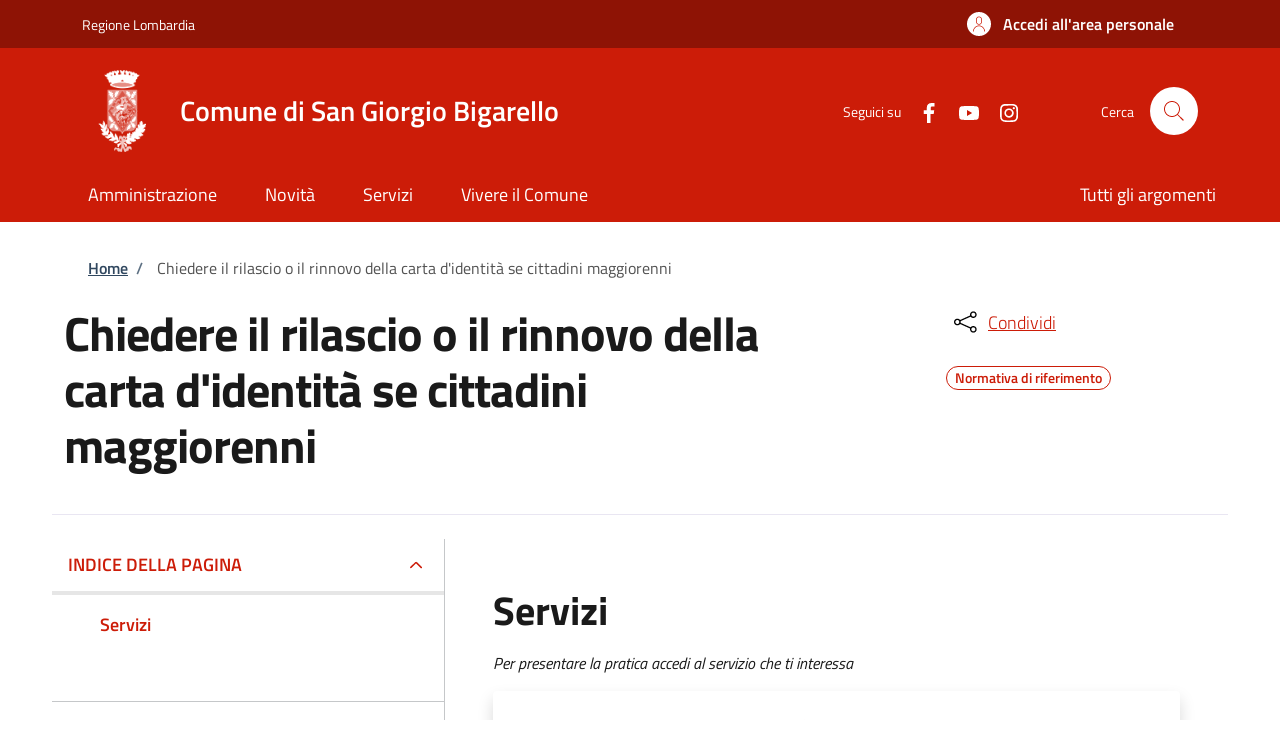

--- FILE ---
content_type: text/html; charset=UTF-8
request_url: https://sportellotelematico.comune.sangiorgiobigarello.mn.it/action:s_italia:carta.identita;maggiorenni
body_size: 10418
content:
<!DOCTYPE html>
<html lang="it" dir="ltr" prefix="og: https://ogp.me/ns#">
<head>
  <meta charset="utf-8" />
<script>var _paq = _paq || [];(function(){var u=(("https:" == document.location.protocol) ? "https://nginx.piwik.prod.globogis.srl/" : "https://nginx.piwik.prod.globogis.srl/");_paq.push(["setSiteId", "132"]);_paq.push(["setTrackerUrl", u+"matomo.php"]);if (!window.matomo_search_results_active) {_paq.push(["trackPageView"]);}var d=document,g=d.createElement("script"),s=d.getElementsByTagName("script")[0];g.type="text/javascript";g.defer=true;g.async=true;g.src=u+"matomo.js";s.parentNode.insertBefore(g,s);})();</script>
<link rel="canonical" href="https://sportellotelematico.comune.sangiorgiobigarello.mn.it/action%3As_italia%3Acarta.identita%3Bmaggiorenni" />
<meta property="og:url" content="https://sportellotelematico.comune.sangiorgiobigarello.mn.it/action%3As_italia%3Acarta.identita%3Bmaggiorenni" />
<meta property="og:title" content="Chiedere il rilascio o il rinnovo della carta d&#039;identità se cittadini maggiorenni | Sportello Telematico Unificato" />
<meta property="og:image:url" content="https://storage.googleapis.com/maggioli-stu-theme-public-prod/10.30.3/themes/custom/stu_italiagov/logo.svg" />
<meta name="Generator" content="Drupal 10 (https://www.drupal.org)" />
<meta name="MobileOptimized" content="width" />
<meta name="HandheldFriendly" content="true" />
<meta name="viewport" content="width=device-width, initial-scale=1, shrink-to-fit=no" />
<style></style>
<link rel="icon" href="https://storage.googleapis.com/stu-bigarello-public-prod/favicon2_0.ico" type="image/vnd.microsoft.icon" />

    <title>Chiedere il rilascio o il rinnovo della carta d&#039;identità se cittadini maggiorenni | Sportello Telematico Unificato</title>
    <link rel="stylesheet" media="all" href="/sites/default/files/css/css_ItUzJJaw6t8C9K8fHihgFw_9vav04W_rbDTNwkmMQeQ.css?delta=0&amp;language=it&amp;theme=stu_italiagov&amp;include=[base64]" />
<link rel="stylesheet" media="all" href="/sites/default/files/css/css_pYtZZMrh_BlDILr8ARszCw4t12caMyfpF3UWzt0Yt4Q.css?delta=1&amp;language=it&amp;theme=stu_italiagov&amp;include=[base64]" async defer />
<link rel="stylesheet preload" media="all" href="https://storage.googleapis.com/maggioli-stu-theme-public-prod/10.30.3/dist/css/bootstrap-italia-red.min.css" as="style" />
<link rel="stylesheet" media="all" href="/sites/default/files/css/css_RG5yJ6XCh44UnZ95H6ivMRO_5aPW7cncTCdJXHUwwCk.css?delta=3&amp;language=it&amp;theme=stu_italiagov&amp;include=[base64]" />

      

        <style>
  /* Titillium+Web:300,400,600,700 */

  /* titillium-web-300 - latin-ext_latin */
  @font-face {
    font-family: 'Titillium Web';
    font-style: normal;
    font-weight: 300;
    font-display: swap;
    src: url('https://storage.googleapis.com/maggioli-stu-theme-public-prod/10.30.3/dist/fonts/Titillium_Web/titillium-web-v10-latin-ext_latin-300.eot'); /* IE9 Compat Modes */
    src: local(''),
    url('https://storage.googleapis.com/maggioli-stu-theme-public-prod/10.30.3/dist/fonts/Titillium_Web/titillium-web-v10-latin-ext_latin-300.eot?#iefix') format('embedded-opentype'), /* IE6-IE8 */
    url('https://storage.googleapis.com/maggioli-stu-theme-public-prod/10.30.3/dist/fonts/Titillium_Web/titillium-web-v10-latin-ext_latin-300.woff2') format('woff2'), /* Super Modern Browsers */
    url('https://storage.googleapis.com/maggioli-stu-theme-public-prod/10.30.3/dist/fonts/Titillium_Web/titillium-web-v10-latin-ext_latin-300.woff') format('woff'), /* Modern Browsers */
    url('https://storage.googleapis.com/maggioli-stu-theme-public-prod/10.30.3/dist/fonts/Titillium_Web/titillium-web-v10-latin-ext_latin-300.ttf') format('truetype'), /* Safari, Android, iOS */
    url('https://storage.googleapis.com/maggioli-stu-theme-public-prod/10.30.3/dist/fonts/Titillium_Web/titillium-web-v10-latin-ext_latin-300.svg#TitilliumWeb') format('svg'); /* Legacy iOS */
  }

  /* titillium-web-300italic - latin-ext_latin */
  @font-face {
    font-family: 'Titillium Web';
    font-style: italic;
    font-weight: 300;
    font-display: swap;
    src: url('https://storage.googleapis.com/maggioli-stu-theme-public-prod/10.30.3/dist/fonts/Titillium_Web/titillium-web-v10-latin-ext_latin-300italic.eot'); /* IE9 Compat Modes */
    src: local(''),
    url('https://storage.googleapis.com/maggioli-stu-theme-public-prod/10.30.3/dist/fonts/Titillium_Web/titillium-web-v10-latin-ext_latin-300italic.eot?#iefix') format('embedded-opentype'), /* IE6-IE8 */
    url('https://storage.googleapis.com/maggioli-stu-theme-public-prod/10.30.3/dist/fonts/Titillium_Web/titillium-web-v10-latin-ext_latin-300italic.woff2') format('woff2'), /* Super Modern Browsers */
    url('https://storage.googleapis.com/maggioli-stu-theme-public-prod/10.30.3/dist/fonts/Titillium_Web/titillium-web-v10-latin-ext_latin-300italic.woff') format('woff'), /* Modern Browsers */
    url('https://storage.googleapis.com/maggioli-stu-theme-public-prod/10.30.3/dist/fonts/Titillium_Web/titillium-web-v10-latin-ext_latin-300italic.ttf') format('truetype'), /* Safari, Android, iOS */
    url('https://storage.googleapis.com/maggioli-stu-theme-public-prod/10.30.3/dist/fonts/Titillium_Web/titillium-web-v10-latin-ext_latin-300italic.svg#TitilliumWeb') format('svg'); /* Legacy iOS */
  }

  /* titillium-web-regular - latin-ext_latin */
  @font-face {
    font-family: 'Titillium Web';
    font-style: normal;
    font-weight: 400;
    font-display: swap;
    src: url('https://storage.googleapis.com/maggioli-stu-theme-public-prod/10.30.3/dist/fonts/Titillium_Web/titillium-web-v10-latin-ext_latin-regular.eot'); /* IE9 Compat Modes */
    src: local(''),
    url('https://storage.googleapis.com/maggioli-stu-theme-public-prod/10.30.3/dist/fonts/Titillium_Web/titillium-web-v10-latin-ext_latin-regular.eot?#iefix') format('embedded-opentype'), /* IE6-IE8 */
    url('https://storage.googleapis.com/maggioli-stu-theme-public-prod/10.30.3/dist/fonts/Titillium_Web/titillium-web-v10-latin-ext_latin-regular.woff2') format('woff2'), /* Super Modern Browsers */
    url('https://storage.googleapis.com/maggioli-stu-theme-public-prod/10.30.3/dist/fonts/Titillium_Web/titillium-web-v10-latin-ext_latin-regular.woff') format('woff'), /* Modern Browsers */
    url('https://storage.googleapis.com/maggioli-stu-theme-public-prod/10.30.3/dist/fonts/Titillium_Web/titillium-web-v10-latin-ext_latin-regular.ttf') format('truetype'), /* Safari, Android, iOS */
    url('https://storage.googleapis.com/maggioli-stu-theme-public-prod/10.30.3/dist/fonts/Titillium_Web/titillium-web-v10-latin-ext_latin-regular.svg#TitilliumWeb') format('svg'); /* Legacy iOS */
  }

  /* titillium-web-italic - latin-ext_latin */
  @font-face {
    font-family: 'Titillium Web';
    font-style: italic;
    font-weight: 400;
    font-display: swap;
    src: url('https://storage.googleapis.com/maggioli-stu-theme-public-prod/10.30.3/dist/fonts/Titillium_Web/titillium-web-v10-latin-ext_latin-italic.eot'); /* IE9 Compat Modes */
    src: local(''),
    url('https://storage.googleapis.com/maggioli-stu-theme-public-prod/10.30.3/dist/fonts/Titillium_Web/titillium-web-v10-latin-ext_latin-italic.eot?#iefix') format('embedded-opentype'), /* IE6-IE8 */
    url('https://storage.googleapis.com/maggioli-stu-theme-public-prod/10.30.3/dist/fonts/Titillium_Web/titillium-web-v10-latin-ext_latin-italic.woff2') format('woff2'), /* Super Modern Browsers */
    url('https://storage.googleapis.com/maggioli-stu-theme-public-prod/10.30.3/dist/fonts/Titillium_Web/titillium-web-v10-latin-ext_latin-italic.woff') format('woff'), /* Modern Browsers */
    url('https://storage.googleapis.com/maggioli-stu-theme-public-prod/10.30.3/dist/fonts/Titillium_Web/titillium-web-v10-latin-ext_latin-italic.ttf') format('truetype'), /* Safari, Android, iOS */
    url('https://storage.googleapis.com/maggioli-stu-theme-public-prod/10.30.3/dist/fonts/Titillium_Web/titillium-web-v10-latin-ext_latin-italic.svg#TitilliumWeb') format('svg'); /* Legacy iOS */
  }

  /* titillium-web-700 - latin-ext_latin */
  @font-face {
    font-family: 'Titillium Web';
    font-style: normal;
    font-weight: 700;
    font-display: swap;
    src: url('https://storage.googleapis.com/maggioli-stu-theme-public-prod/10.30.3/dist/fonts/Titillium_Web/titillium-web-v10-latin-ext_latin-700.eot'); /* IE9 Compat Modes */
    src: local(''),
    url('https://storage.googleapis.com/maggioli-stu-theme-public-prod/10.30.3/dist/fonts/Titillium_Web/titillium-web-v10-latin-ext_latin-700.eot?#iefix') format('embedded-opentype'), /* IE6-IE8 */
    url('https://storage.googleapis.com/maggioli-stu-theme-public-prod/10.30.3/dist/fonts/Titillium_Web/titillium-web-v10-latin-ext_latin-700.woff2') format('woff2'), /* Super Modern Browsers */
    url('https://storage.googleapis.com/maggioli-stu-theme-public-prod/10.30.3/dist/fonts/Titillium_Web/titillium-web-v10-latin-ext_latin-700.woff') format('woff'), /* Modern Browsers */
    url('https://storage.googleapis.com/maggioli-stu-theme-public-prod/10.30.3/dist/fonts/Titillium_Web/titillium-web-v10-latin-ext_latin-700.ttf') format('truetype'), /* Safari, Android, iOS */
    url('https://storage.googleapis.com/maggioli-stu-theme-public-prod/10.30.3/dist/fonts/Titillium_Web/titillium-web-v10-latin-ext_latin-700.svg#TitilliumWeb') format('svg'); /* Legacy iOS */
  }

  /* titillium-web-700italic - latin-ext_latin */
  @font-face {
    font-family: 'Titillium Web';
    font-style: italic;
    font-weight: 700;
    font-display: swap;
    src: url('https://storage.googleapis.com/maggioli-stu-theme-public-prod/10.30.3/dist/fonts/Titillium_Web/titillium-web-v10-latin-ext_latin-700italic.eot'); /* IE9 Compat Modes */
    src: local(''),
    url('https://storage.googleapis.com/maggioli-stu-theme-public-prod/10.30.3/dist/fonts/Titillium_Web/titillium-web-v10-latin-ext_latin-700italic.eot?#iefix') format('embedded-opentype'), /* IE6-IE8 */
    url('https://storage.googleapis.com/maggioli-stu-theme-public-prod/10.30.3/dist/fonts/Titillium_Web/titillium-web-v10-latin-ext_latin-700italic.woff2') format('woff2'), /* Super Modern Browsers */
    url('https://storage.googleapis.com/maggioli-stu-theme-public-prod/10.30.3/dist/fonts/Titillium_Web/titillium-web-v10-latin-ext_latin-700italic.woff') format('woff'), /* Modern Browsers */
    url('https://storage.googleapis.com/maggioli-stu-theme-public-prod/10.30.3/dist/fonts/Titillium_Web/titillium-web-v10-latin-ext_latin-700italic.ttf') format('truetype'), /* Safari, Android, iOS */
    url('https://storage.googleapis.com/maggioli-stu-theme-public-prod/10.30.3/dist/fonts/Titillium_Web/titillium-web-v10-latin-ext_latin-700italic.svg#TitilliumWeb') format('svg'); /* Legacy iOS */
  }
  /* titillium-web-600 - latin-ext_latin */
  @font-face {
    font-family: 'Titillium Web';
    font-style: normal;
    font-weight: 600;
    font-display: swap;
    src: url('https://storage.googleapis.com/maggioli-stu-theme-public-prod/10.30.3/dist/fonts/Titillium_Web/titillium-web-v10-latin-ext_latin-600.eot'); /* IE9 Compat Modes */
    src: local(''),
    url('https://storage.googleapis.com/maggioli-stu-theme-public-prod/10.30.3/dist/fonts/Titillium_Web/titillium-web-v10-latin-ext_latin-600.eot?#iefix') format('embedded-opentype'), /* IE6-IE8 */
    url('https://storage.googleapis.com/maggioli-stu-theme-public-prod/10.30.3/dist/fonts/Titillium_Web/titillium-web-v10-latin-ext_latin-600.woff2') format('woff2'), /* Super Modern Browsers */
    url('https://storage.googleapis.com/maggioli-stu-theme-public-prod/10.30.3/dist/fonts/Titillium_Web/titillium-web-v10-latin-ext_latin-600.woff') format('woff'), /* Modern Browsers */
    url('https://storage.googleapis.com/maggioli-stu-theme-public-prod/10.30.3/dist/fonts/Titillium_Web/titillium-web-v10-latin-ext_latin-600.ttf') format('truetype'), /* Safari, Android, iOS */
    url('https://storage.googleapis.com/maggioli-stu-theme-public-prod/10.30.3/dist/fonts/Titillium_Web/titillium-web-v10-latin-ext_latin-600.svg#TitilliumWeb') format('svg'); /* Legacy iOS */
  }

  /* titillium-web-600italic - latin-ext_latin */
  @font-face {
    font-family: 'Titillium Web';
    font-style: italic;
    font-weight: 600;
    font-display: swap;
    src: url('https://storage.googleapis.com/maggioli-stu-theme-public-prod/10.30.3/dist/fonts/Titillium_Web/titillium-web-v10-latin-ext_latin-600italic.eot'); /* IE9 Compat Modes */
    src: local(''),
    url('https://storage.googleapis.com/maggioli-stu-theme-public-prod/10.30.3/dist/fonts/Titillium_Web/titillium-web-v10-latin-ext_latin-600italic.eot?#iefix') format('embedded-opentype'), /* IE6-IE8 */
    url('https://storage.googleapis.com/maggioli-stu-theme-public-prod/10.30.3/dist/fonts/Titillium_Web/titillium-web-v10-latin-ext_latin-600italic.woff2') format('woff2'), /* Super Modern Browsers */
    url('https://storage.googleapis.com/maggioli-stu-theme-public-prod/10.30.3/dist/fonts/Titillium_Web/titillium-web-v10-latin-ext_latin-600italic.woff') format('woff'), /* Modern Browsers */
    url('https://storage.googleapis.com/maggioli-stu-theme-public-prod/10.30.3/dist/fonts/Titillium_Web/titillium-web-v10-latin-ext_latin-600italic.ttf') format('truetype'), /* Safari, Android, iOS */
    url('https://storage.googleapis.com/maggioli-stu-theme-public-prod/10.30.3/dist/fonts/Titillium_Web/titillium-web-v10-latin-ext_latin-600italic.svg#TitilliumWeb') format('svg'); /* Legacy iOS */
  }

  /* Lora:400,700 */

  /* lora-regular - latin-ext_latin */
  @font-face {
    font-family: 'Lora';
    font-style: normal;
    font-weight: 400;
    font-display: swap;
    src: url('https://storage.googleapis.com/maggioli-stu-theme-public-prod/10.30.3/dist/fonts/Lora/lora-v20-latin-ext_latin-regular.eot'); /* IE9 Compat Modes */
    src: local(''),
    url('https://storage.googleapis.com/maggioli-stu-theme-public-prod/10.30.3/dist/fonts/Lora/lora-v20-latin-ext_latin-regular.eot?#iefix') format('embedded-opentype'), /* IE6-IE8 */
    url('https://storage.googleapis.com/maggioli-stu-theme-public-prod/10.30.3/dist/fonts/Lora/lora-v20-latin-ext_latin-regular.woff2') format('woff2'), /* Super Modern Browsers */
    url('https://storage.googleapis.com/maggioli-stu-theme-public-prod/10.30.3/dist/fonts/Lora/lora-v20-latin-ext_latin-regular.woff') format('woff'), /* Modern Browsers */
    url('https://storage.googleapis.com/maggioli-stu-theme-public-prod/10.30.3/dist/fonts/Lora/lora-v20-latin-ext_latin-regular.ttf') format('truetype'), /* Safari, Android, iOS */
    url('https://storage.googleapis.com/maggioli-stu-theme-public-prod/10.30.3/dist/fonts/Lora/lora-v20-latin-ext_latin-regular.svg#Lora') format('svg'); /* Legacy iOS */
  }

  /* lora-700 - latin-ext_latin */
  @font-face {
    font-family: 'Lora';
    font-style: normal;
    font-weight: 700;
    font-display: swap;
    src: url('https://storage.googleapis.com/maggioli-stu-theme-public-prod/10.30.3/dist/fonts/Lora/lora-v20-latin-ext_latin-700.eot'); /* IE9 Compat Modes */
    src: local(''),
    url('https://storage.googleapis.com/maggioli-stu-theme-public-prod/10.30.3/dist/fonts/Lora/lora-v20-latin-ext_latin-700.eot?#iefix') format('embedded-opentype'), /* IE6-IE8 */
    url('https://storage.googleapis.com/maggioli-stu-theme-public-prod/10.30.3/dist/fonts/Lora/lora-v20-latin-ext_latin-700.woff2') format('woff2'), /* Super Modern Browsers */
    url('https://storage.googleapis.com/maggioli-stu-theme-public-prod/10.30.3/dist/fonts/Lora/lora-v20-latin-ext_latin-700.woff') format('woff'), /* Modern Browsers */
    url('https://storage.googleapis.com/maggioli-stu-theme-public-prod/10.30.3/dist/fonts/Lora/lora-v20-latin-ext_latin-700.ttf') format('truetype'), /* Safari, Android, iOS */
    url('https://storage.googleapis.com/maggioli-stu-theme-public-prod/10.30.3/dist/fonts/Lora/lora-v20-latin-ext_latin-700.svg#Lora') format('svg'); /* Legacy iOS */
  }

  /* lora-italic - latin-ext_latin */
  @font-face {
    font-family: 'Lora';
    font-style: italic;
    font-weight: 400;
    font-display: swap;
    src: url('https://storage.googleapis.com/maggioli-stu-theme-public-prod/10.30.3/dist/fonts/Lora/lora-v20-latin-ext_latin-italic.eot'); /* IE9 Compat Modes */
    src: local(''),
    url('https://storage.googleapis.com/maggioli-stu-theme-public-prod/10.30.3/dist/fonts/Lora/lora-v20-latin-ext_latin-italic.eot?#iefix') format('embedded-opentype'), /* IE6-IE8 */
    url('https://storage.googleapis.com/maggioli-stu-theme-public-prod/10.30.3/dist/fonts/Lora/lora-v20-latin-ext_latin-italic.woff2') format('woff2'), /* Super Modern Browsers */
    url('https://storage.googleapis.com/maggioli-stu-theme-public-prod/10.30.3/dist/fonts/Lora/lora-v20-latin-ext_latin-italic.woff') format('woff'), /* Modern Browsers */
    url('https://storage.googleapis.com/maggioli-stu-theme-public-prod/10.30.3/dist/fonts/Lora/lora-v20-latin-ext_latin-italic.ttf') format('truetype'), /* Safari, Android, iOS */
    url('https://storage.googleapis.com/maggioli-stu-theme-public-prod/10.30.3/dist/fonts/Lora/lora-v20-latin-ext_latin-italic.svg#Lora') format('svg'); /* Legacy iOS */
  }

  /* lora-700italic - latin-ext_latin */
  @font-face {
    font-family: 'Lora';
    font-style: italic;
    font-weight: 700;
    font-display: swap;
    src: url('https://storage.googleapis.com/maggioli-stu-theme-public-prod/10.30.3/dist/fonts/Lora/lora-v20-latin-ext_latin-700italic.eot'); /* IE9 Compat Modes */
    src: local(''),
    url('https://storage.googleapis.com/maggioli-stu-theme-public-prod/10.30.3/dist/fonts/Lora/lora-v20-latin-ext_latin-700italic.eot?#iefix') format('embedded-opentype'), /* IE6-IE8 */
    url('https://storage.googleapis.com/maggioli-stu-theme-public-prod/10.30.3/dist/fonts/Lora/lora-v20-latin-ext_latin-700italic.woff2') format('woff2'), /* Super Modern Browsers */
    url('https://storage.googleapis.com/maggioli-stu-theme-public-prod/10.30.3/dist/fonts/Lora/lora-v20-latin-ext_latin-700italic.woff') format('woff'), /* Modern Browsers */
    url('https://storage.googleapis.com/maggioli-stu-theme-public-prod/10.30.3/dist/fonts/Lora/lora-v20-latin-ext_latin-700italic.ttf') format('truetype'), /* Safari, Android, iOS */
    url('https://storage.googleapis.com/maggioli-stu-theme-public-prod/10.30.3/dist/fonts/Lora/lora-v20-latin-ext_latin-700italic.svg#Lora') format('svg'); /* Legacy iOS */
  }

  /* Roboto+Mono:400,700 */

  /* roboto-mono-regular - latin-ext_latin */
  @font-face {
    font-family: 'Roboto Mono';
    font-style: normal;
    font-weight: 400;
    font-display: swap;
    src: url('https://storage.googleapis.com/maggioli-stu-theme-public-prod/10.30.3/dist/fonts/Roboto_Mono/roboto-mono-v13-latin-ext_latin-regular.eot'); /* IE9 Compat Modes */
    src: local(''),
    url('https://storage.googleapis.com/maggioli-stu-theme-public-prod/10.30.3/dist/fonts/Roboto_Mono/roboto-mono-v13-latin-ext_latin-regular.eot?#iefix') format('embedded-opentype'), /* IE6-IE8 */
    url('https://storage.googleapis.com/maggioli-stu-theme-public-prod/10.30.3/dist/fonts/Roboto_Mono/roboto-mono-v13-latin-ext_latin-regular.woff2') format('woff2'), /* Super Modern Browsers */
    url('https://storage.googleapis.com/maggioli-stu-theme-public-prod/10.30.3/dist/fonts/Roboto_Mono/roboto-mono-v13-latin-ext_latin-regular.woff') format('woff'), /* Modern Browsers */
    url('https://storage.googleapis.com/maggioli-stu-theme-public-prod/10.30.3/dist/fonts/Roboto_Mono/roboto-mono-v13-latin-ext_latin-regular.ttf') format('truetype'), /* Safari, Android, iOS */
    url('https://storage.googleapis.com/maggioli-stu-theme-public-prod/10.30.3/dist/fonts/Roboto_Mono/roboto-mono-v13-latin-ext_latin-regular.svg#RobotoMono') format('svg'); /* Legacy iOS */
  }

  /* roboto-mono-700 - latin-ext_latin */
  @font-face {
    font-family: 'Roboto Mono';
    font-style: normal;
    font-weight: 700;
    font-display: swap;
    src: url('https://storage.googleapis.com/maggioli-stu-theme-public-prod/10.30.3/dist/fonts/Roboto_Mono/roboto-mono-v13-latin-ext_latin-700.eot'); /* IE9 Compat Modes */
    src: local(''),
    url('https://storage.googleapis.com/maggioli-stu-theme-public-prod/10.30.3/dist/fonts/Roboto_Mono/roboto-mono-v13-latin-ext_latin-700.eot?#iefix') format('embedded-opentype'), /* IE6-IE8 */
    url('https://storage.googleapis.com/maggioli-stu-theme-public-prod/10.30.3/dist/fonts/Roboto_Mono/roboto-mono-v13-latin-ext_latin-700.woff2') format('woff2'), /* Super Modern Browsers */
    url('https://storage.googleapis.com/maggioli-stu-theme-public-prod/10.30.3/dist/fonts/Roboto_Mono/roboto-mono-v13-latin-ext_latin-700.woff') format('woff'), /* Modern Browsers */
    url('https://storage.googleapis.com/maggioli-stu-theme-public-prod/10.30.3/dist/fonts/Roboto_Mono/roboto-mono-v13-latin-ext_latin-700.ttf') format('truetype'), /* Safari, Android, iOS */
    url('https://storage.googleapis.com/maggioli-stu-theme-public-prod/10.30.3/dist/fonts/Roboto_Mono/roboto-mono-v13-latin-ext_latin-700.svg#RobotoMono') format('svg'); /* Legacy iOS */
  }

  /* roboto-mono-italic - latin-ext_latin */
  @font-face {
    font-family: 'Roboto Mono';
    font-style: italic;
    font-weight: 400;
    font-display: swap;
    src: url('https://storage.googleapis.com/maggioli-stu-theme-public-prod/10.30.3/dist/fonts/Roboto_Mono/roboto-mono-v13-latin-ext_latin-italic.eot'); /* IE9 Compat Modes */
    src: local(''),
    url('https://storage.googleapis.com/maggioli-stu-theme-public-prod/10.30.3/dist/fonts/Roboto_Mono/roboto-mono-v13-latin-ext_latin-italic.eot?#iefix') format('embedded-opentype'), /* IE6-IE8 */
    url('https://storage.googleapis.com/maggioli-stu-theme-public-prod/10.30.3/dist/fonts/Roboto_Mono/roboto-mono-v13-latin-ext_latin-italic.woff2') format('woff2'), /* Super Modern Browsers */
    url('https://storage.googleapis.com/maggioli-stu-theme-public-prod/10.30.3/dist/fonts/Roboto_Mono/roboto-mono-v13-latin-ext_latin-italic.woff') format('woff'), /* Modern Browsers */
    url('https://storage.googleapis.com/maggioli-stu-theme-public-prod/10.30.3/dist/fonts/Roboto_Mono/roboto-mono-v13-latin-ext_latin-italic.ttf') format('truetype'), /* Safari, Android, iOS */
    url('https://storage.googleapis.com/maggioli-stu-theme-public-prod/10.30.3/dist/fonts/Roboto_Mono/roboto-mono-v13-latin-ext_latin-italic.svg#RobotoMono') format('svg'); /* Legacy iOS */
  }

  /* roboto-mono-700italic - latin-ext_latin */
  @font-face {
    font-family: 'Roboto Mono';
    font-style: italic;
    font-weight: 700;
    font-display: swap;
    src: url('https://storage.googleapis.com/maggioli-stu-theme-public-prod/10.30.3/dist/fonts/Roboto_Mono/roboto-mono-v13-latin-ext_latin-700italic.eot'); /* IE9 Compat Modes */
    src: local(''),
    url('https://storage.googleapis.com/maggioli-stu-theme-public-prod/10.30.3/dist/fonts/Roboto_Mono/roboto-mono-v13-latin-ext_latin-700italic.eot?#iefix') format('embedded-opentype'), /* IE6-IE8 */
    url('https://storage.googleapis.com/maggioli-stu-theme-public-prod/10.30.3/dist/fonts/Roboto_Mono/roboto-mono-v13-latin-ext_latin-700italic.woff2') format('woff2'), /* Super Modern Browsers */
    url('https://storage.googleapis.com/maggioli-stu-theme-public-prod/10.30.3/dist/fonts/Roboto_Mono/roboto-mono-v13-latin-ext_latin-700italic.woff') format('woff'), /* Modern Browsers */
    url('https://storage.googleapis.com/maggioli-stu-theme-public-prod/10.30.3/dist/fonts/Roboto_Mono/roboto-mono-v13-latin-ext_latin-700italic.ttf') format('truetype'), /* Safari, Android, iOS */
    url('https://storage.googleapis.com/maggioli-stu-theme-public-prod/10.30.3/dist/fonts/Roboto_Mono/roboto-mono-v13-latin-ext_latin-700italic.svg#RobotoMono') format('svg'); /* Legacy iOS */
  }
</style>
        </head>

        
<body class="node-published no-gin--toolbar-active user-anonymous path-node page-node-type--stu-action">
<div class="skiplinks">
    <a href="#it-main-content" class="visually-hidden focusable visually-hidden-focusable">
    Salta al contenuto principale
  </a>
  <a href="#it-skip-to-footer-content" class="visually-hidden focusable visually-hidden-focusable">
    Skip to footer content
  </a>
</div>

  <a class="back-to-top shadow" href="#" data-bs-toggle="backtotop" title="Back to top"><span class="visually-hidden">Back to top</span><svg class="icon icon-light" role="img" aria-hidden="true"><use href="https://storage.googleapis.com/maggioli-stu-theme-public-prod/10.30.3/themes/custom/stu_italiagov/dist/svg/sprites.svg#it-arrow-up" xlink:href="https://storage.googleapis.com/maggioli-stu-theme-public-prod/10.30.3/themes/custom/stu_italiagov/dist/svg/sprites.svg#it-arrow-up"></use></svg></a>

  <div class="dialog-off-canvas-main-canvas" data-off-canvas-main-canvas>
    <div id="page-default">
  <header class="it-header-wrapper d-print-none it-header-sticky" data-bs-toggle="sticky" data-bs-position-type="fixed" data-bs-sticky-class-name="is-sticky" data-bs-target="#header-nav-wrapper"><div class="it-header-slim-wrapper"><div class="container"><div class="row"><div class="col-12"><div class="it-header-slim-wrapper-content"><a class="d-lg-block navbar-brand" href="https://www.regione.lombardia.it/wps/portal/istituzionale/" target="_blank" title="Go to Regione Lombardia">Regione Lombardia</a><div class="it-header-slim-right-zone"><a data-element="personal-area-login" class="btn btn-primary btn-sm btn-icon btn-full" role="button" title="Accedi all&#039;area personale" href="/auth-service/login" aria-label="Accedi all&#039;area personale"
    ><span class="rounded-icon" aria-hidden="true"><svg class="icon icon-sm icon-primary" role="img" aria-hidden="true"><use href="https://storage.googleapis.com/maggioli-stu-theme-public-prod/10.30.3/themes/custom/stu_italiagov/dist/svg/sprites.svg#it-user" xlink:href="https://storage.googleapis.com/maggioli-stu-theme-public-prod/10.30.3/themes/custom/stu_italiagov/dist/svg/sprites.svg#it-user"></use></svg></span>&nbsp;
                                              
          <span class="d-none d-lg-block">Accedi all'area personale</span></a></div></div></div></div></div></div><div class="it-nav-wrapper"><div class="it-header-center-wrapper"><div class="container"><div class="row"><div class="col-12"><div class="it-header-center-content-wrapper">
<div class="it-brand-wrapper ps-lg-0"><a href="/auth-service/sso-municipium?backurl=/it" title="Home" rel="home"><img src="https://storage.googleapis.com/stu-bigarello-public-prod/theme/logo-web2.png" alt="Logo ente Comune di San Giorgio Bigarello" class="icon" /><div class="it-brand-text"><div class="it-brand-title">Comune di San Giorgio Bigarello</div><div class="it-brand-tagline d-none d-md-block"></div></div></a></div><div class="it-right-zone"><div class="it-socials d-none d-md-flex"><span>Seguici su</span><ul><li><a href="https://www.facebook.com/ComuneSanGiorgioBigarello/" rel="noopener" aria-label="Facebook" target="_blank"><svg role="img" aria-label="facebook" class="icon" aria-hidden="true"><use href="https://storage.googleapis.com/maggioli-stu-theme-public-prod/10.30.3/themes/custom/stu_italiagov/dist/svg/sprites.svg#it-facebook" xlink:href="https://storage.googleapis.com/maggioli-stu-theme-public-prod/10.30.3/themes/custom/stu_italiagov/dist/svg/sprites.svg#it-facebook"></use></svg></a></li><li><a href="https://www.youtube.com/channel/UCdq_u9EyVqO6LJxUXNFTJHA?view_as=public" rel="noopener" aria-label="YouTube" target="_blank"><svg role="img" aria-label="youtube" class="icon" aria-hidden="true"><use href="https://storage.googleapis.com/maggioli-stu-theme-public-prod/10.30.3/themes/custom/stu_italiagov/dist/svg/sprites.svg#it-youtube" xlink:href="https://storage.googleapis.com/maggioli-stu-theme-public-prod/10.30.3/themes/custom/stu_italiagov/dist/svg/sprites.svg#it-youtube"></use></svg></a></li><li><a href="https://www.instagram.com/comune_sangiorgiobigarello/" rel="noopener" aria-label="Instagram" target="_blank"><svg role="img" aria-label="instagram" class="icon" aria-hidden="true"><use href="https://storage.googleapis.com/maggioli-stu-theme-public-prod/10.30.3/themes/custom/stu_italiagov/dist/svg/sprites.svg#it-instagram" xlink:href="https://storage.googleapis.com/maggioli-stu-theme-public-prod/10.30.3/themes/custom/stu_italiagov/dist/svg/sprites.svg#it-instagram"></use></svg></a></li></ul></div><div class="it-search-wrapper"><span class="d-none d-md-block">Cerca</span><a class="search-link rounded-icon"
                         aria-label="Site search"
                         title="Site search"
                         href="/cerca"
                      ><svg class="icon" role="img" aria-hidden="true"><use href="https://storage.googleapis.com/maggioli-stu-theme-public-prod/10.30.3/themes/custom/stu_italiagov/dist/svg/sprites.svg#it-search" xlink:href="https://storage.googleapis.com/maggioli-stu-theme-public-prod/10.30.3/themes/custom/stu_italiagov/dist/svg/sprites.svg#it-search"></use></svg></a></div></div></div></div></div></div></div><div id="header-nav-wrapper" class="it-header-navbar-wrapper"><div class="container"><div class="row"><div class="col-12"><div class="navbar navbar-expand-md has-megamenu"><button
        class="custom-navbar-toggler"
        type="button"
        aria-controls="header_nav-main-navbar"
        aria-expanded="false"
        aria-label="Show/hide navigation bar"
        data-bs-toggle="navbarcollapsible"
        data-bs-target="#header_nav-main-navbar"
      ><svg class="icon icon-white" role="img" aria-hidden="true"><use href="https://storage.googleapis.com/maggioli-stu-theme-public-prod/10.30.3/themes/custom/stu_italiagov/dist/svg/sprites.svg#it-burger" xlink:href="https://storage.googleapis.com/maggioli-stu-theme-public-prod/10.30.3/themes/custom/stu_italiagov/dist/svg/sprites.svg#it-burger"></use></svg></button><div id="header_nav-main-navbar" class="navbar-collapsable"><div class="overlay" style="display: none;"></div><div class="close-div"><button class="btn close-menu" type="button"><span class="visually-hidden">Hide navigation</span><svg class="icon" role="img" aria-hidden="true"><use href="https://storage.googleapis.com/maggioli-stu-theme-public-prod/10.30.3/themes/custom/stu_italiagov/dist/svg/sprites.svg#it-close-big" xlink:href="https://storage.googleapis.com/maggioli-stu-theme-public-prod/10.30.3/themes/custom/stu_italiagov/dist/svg/sprites.svg#it-close-big"></use></svg></button></div><div class="menu-wrapper d-lg-flex">  

    

      
<nav aria-label="Main navigation menu" class="ps-lg-0 flex-grow-1">
  <ul data-block="header_nav agid_main_navigation" data-element="main-navigation" class="ps-lg-0 navbar-nav"><li class="nav-item"><a href="/auth-service/sso-municipium?backurl=/it/menu/239806" data-element="management" class="nav-link" data-drupal-link-query="{&quot;backurl&quot;:&quot;\/it\/menu\/239806&quot;}" data-drupal-link-system-path="auth-service/sso-municipium"><span>Amministrazione</span></a></li><li class="nav-item"><a href="/auth-service/sso-municipium?backurl=/it/menu/news" data-element="news" class="nav-link" data-drupal-link-query="{&quot;backurl&quot;:&quot;\/it\/menu\/news&quot;}" data-drupal-link-system-path="auth-service/sso-municipium"><span>Novità</span></a></li><li class="nav-item"><a href="/auth-service/sso-municipium?backurl=/" data-element="all-services" class="nav-link" data-drupal-link-query="{&quot;backurl&quot;:&quot;\/&quot;}" data-drupal-link-system-path="auth-service/sso-municipium"><span>Servizi</span></a></li><li class="nav-item"><a href="/auth-service/sso-municipium?backurl=/it/menu/239838" data-element="live" class="nav-link" data-drupal-link-query="{&quot;backurl&quot;:&quot;\/it\/menu\/239838&quot;}" data-drupal-link-system-path="auth-service/sso-municipium"><span>Vivere il Comune</span></a></li></ul>
</nav>

  

    

<nav aria-label="Secondary menu" class="pe-xl-0">
  <ul data-block="header_nav agidsecondarymenu" class="navbar-secondary pe-xl-0 navbar-nav"><li class="nav-item"><a href="https://www.comune.sangiorgiobigarello.mn.it/it/topics" data-element="all-topics" class="nav-link"><span>Tutti gli argomenti</span></a></li></ul>
</nav>

</div></div></div></div></div></div></div></div></header>  

  
    <main id="it-main-content" class="pb-2 mb-2"><section class="it-breadcrumb__wrapper px-4 mt-4 container" aria-label="Breadcrumb section"><div class="row"><div class="col px-lg-4"><div class="region region-breadcrumb" id="it-region-breadcrumb"><div
     id="block-stu-italiagov-breadcrumbs" class="block block-system-breadcrumb-block"
          id="it-block-stu-italiagov-breadcrumbs"
      ><nav class="breadcrumb-container" aria-labelledby="system-breadcrumb"><h2 id="system-breadcrumb" class="visually-hidden">Briciole di pane</h2><ol class="breadcrumb rounded-0" data-element="breadcrumb"><li class="ps-0 breadcrumb-item"
                        ><a class="fw-semibold" href="/auth-service/sso-municipium?backurl=/it">Home</a><span class="separator">/</span></li><li class="ps-0 breadcrumb-item active"
              aria-current="page"          >
                          Chiedere il rilascio o il rinnovo della carta d&#039;identità se cittadini maggiorenni
                                  </li></ol></nav></div></div></div></div></section><div class="container"><div class="row"><div class="col-lg-8"><h1 >
        Chiedere il rilascio o il rinnovo della carta d&#039;identità se cittadini maggiorenni
      </h1><div class="mb-4"><span data-element="service-description"></span></div></div><div class="col-lg-3 offset-lg-1"><div class="dropdown d-inline" id="stu-social-share"><button aria-label="condividi sui social" class="btn btn-dropdown dropdown-toggle text-decoration-underline d-inline-flex align-items-center" type="button" id="shareActions" data-bs-toggle="dropdown" aria-haspopup="true" aria-expanded="false"><svg role="img" class="icon" aria-hidden="true"><use xlink:href="https://storage.googleapis.com/maggioli-stu-theme-public-prod/10.30.3/themes/custom/stu_italiagov/dist/svg/sprites.svg#it-share"></use></svg><span class="fw-light">Condividi</span></button><div class="dropdown-menu shadow-lg" aria-labelledby="shareActions"><div class="link-list-wrapper"><ul class="link-list" role="menu"><li role="none"><a share-type="twitter" class="list-item d-flex" href="https://twitter.com/intent/tweet?text=&amp;url=https://sportellotelematico.comune.sangiorgiobigarello.mn.it/action%3As_italia%3Acarta.identita%3Bmaggiorenni" role="menuitem" data-action=""><svg role="img" class="icon" aria-hidden="true"><use xlink:href="https://storage.googleapis.com/maggioli-stu-theme-public-prod/10.30.3/themes/custom/stu_italiagov/dist/svg/sprites.svg#it-twitter"></use></svg><span>Twitter</span></a></li><li role="none"><a share-type="facebook" class="list-item d-flex" href="https://www.facebook.com/sharer/sharer.php?u=https://sportellotelematico.comune.sangiorgiobigarello.mn.it/action%3As_italia%3Acarta.identita%3Bmaggiorenni" role="menuitem" data-action=""><svg role="img" class="icon" aria-hidden="true"><use xlink:href="https://storage.googleapis.com/maggioli-stu-theme-public-prod/10.30.3/themes/custom/stu_italiagov/dist/svg/sprites.svg#it-facebook"></use></svg><span>Facebook</span></a></li><li role="none"><a share-type="linkedin" class="list-item d-flex" href="https://www.linkedin.com/sharing/share-offsite/?url=https://sportellotelematico.comune.sangiorgiobigarello.mn.it/action%3As_italia%3Acarta.identita%3Bmaggiorenni" role="menuitem" data-action=""><svg role="img" class="icon" aria-hidden="true"><use xlink:href="https://storage.googleapis.com/maggioli-stu-theme-public-prod/10.30.3/themes/custom/stu_italiagov/dist/svg/sprites.svg#it-linkedin"></use></svg><span>Linkedin</span></a></li><li role="none"><a share-type="whatsapp" class="list-item d-flex" href="whatsapp://send?text=%20https://sportellotelematico.comune.sangiorgiobigarello.mn.it/action%3As_italia%3Acarta.identita%3Bmaggiorenni" role="menuitem" data-action="share/whatsapp/share"><svg role="img" class="icon" aria-hidden="true"><use xlink:href="https://storage.googleapis.com/maggioli-stu-theme-public-prod/10.30.3/themes/custom/stu_italiagov/dist/svg/sprites.svg#it-whatsapp"></use></svg><span>Whatsapp</span></a></li></ul></div></div></div><div class="views-element-container"><div class="view view-stu-founding-law view-name-stu-founding-law view-display-id-block_2 js-view-dom-id-64c4e99b9dfaa64a81c094e2164dcdc9c83bf0f750fe32a2d3083cad712ef594"><div class="chips-container mt-4 mb-4"><ul><li class="chip chip-simple" ><a href="http://www.indicenormativa.it/norme/procedimenti/carta.identita?istituzione=Comune%20di%20San%20Giorgio%20Bigarello" class="chip-label" target="_blank">Normativa di riferimento</a></li></ul></div></div></div></div></div></div><div class="it-local-tasks_wrapper d-print-none container"></div><div class="it-notification__wrapper container"><div class="region region-notification" id="it-region-notification"><div data-drupal-messages-fallback class="hidden"></div>
</div></div><div class="container has-one-sidebar"><div class="row border-light row-column-border row-column-menu-left pt-4"><aside class="col-lg-4 it-sidebar-first__wrapper affix-top" role="complementary"><div class="affix-top region region-sidebar-first" id="it-region-sidebar-first"><div id="block-agid-main-sidebar-content" class="sidebar-wrapper"><div><div
     class="block block-stu-accordion-node"
      ><div role="tabpanel" aria-labelledby="accordion-title-one"><nav class="navbar it-navscroll-wrapper navbar-expand-lg" aria-label="INDICE DELLA PAGINA" data-bs-navscroll=""><div id="navbarNavProgress"><div class="menu-wrapper bg-white"><div class="link-list-wrapper"><div class="accordion"><div class="accordion-item"><span class="accordion-header" id="accordion-title-one"><button class="accordion-button px-3 styleTextIndiceNav" type="button" data-bs-toggle="collapse" data-bs-target="#collapse-one" aria-expanded="true" aria-controls="collapse-one" data-focus-mouse="false">
									Indice della pagina
								</button></span><div class="progress"><div class="progress-bar it-navscroll-progressbar" role="progressbar" aria-valuenow="0" aria-valuemin="0" aria-valuemax="100" style="width: 0%;"></div></div><div id="collapse-one" class="accordion-collapse collapse show" role="region" aria-labelledby="accordion-title-one" style=""><div class="accordion-body"><ul class="link-list" data-element="page-index"><li class="nav-item"><a class="nav-link " href="#group_servizi"><span class="styleTextIndiceNav">Servizi</span></a></li></ul></div></div></div></div></div></div></div></nav></div></div></div></div></div></aside><div class="col-lg-8"><div class="it-content__wrapper"><div class="region region-content" id="it-region-content"><div
     id="block-stu-italiagov-content" class="block block-system-main-block"
          id="it-block-stu-italiagov-content"
      ><section class="it-page-sections-container border-light"><article id="group_servizi" class="it-page-section mb-5 anchor-offset "><h2 class="mb-3">Servizi</h2><em>Per presentare la pratica accedi al servizio che ti interessa</em><div class="field--name-field-stu-procedure"><article  class="node node--type-stu-procedure node--view-mode-teaser teaser card-shadow"><div class="card card-teaser shadow mt-3 rounded"><div class="card-body pb-5"><h3 class="card-title h5"><a href="/procedure%3As_italia%3Acarta.identita%3Bmaggiorenni?source=3853" class="text-decoration-none" data-focus-mouse="false" data-element="service-link"><span>Rilascio della carta d&#039;identità cartacea per maggiorenni</span></a></h3><p>Procedimento di rilascio o rinnovo della carta d&#039;identità cartacea per maggiorenni</p></div><a class="read-more" role="link"  alt="Vai al servizio Rilascio della carta d&amp;#039;identità cartacea per maggiorenni" href="/procedure%3As_italia%3Acarta.identita%3Bmaggiorenni?source=3853" data-element="service-link"><span class="text">Vai al servizio</span><svg class="icon icon-sm" role="img" aria-hidden="true"><use href="https://storage.googleapis.com/maggioli-stu-theme-public-prod/10.30.3/themes/custom/stu_italiagov/dist/svg/sprites.svg#it-arrow-right" xlink:href="https://storage.googleapis.com/maggioli-stu-theme-public-prod/10.30.3/themes/custom/stu_italiagov/dist/svg/sprites.svg#it-arrow-right"></use></svg></a></div></article></div></article></section></div></div></div></div></div></div></main>
  

  <div class="after-content__wrapper bg-primary pt-5 pb-5">
    <div class="container mt-5 mb-5">
      <div class="row">

                  <div class="col after-content__col after-content__first row">
            <div class="row region region-after-content-first" id="it-region-after-content-first"><div
     id="block-agid-procedure-valutazione-chiarezza-block" class="block"
          id="it-block-agid-procedure-valutazione-chiarezza-block"
      ><div class="row d-flex justify-content-center bg-primary"><div class="col-12 px-4"><div><div class="card shadow card-wrapper p-4 no-after"><div data-element="feedback"><span id="webform-submission-valutazione-chiarezza-node-3853-form-ajax-content"></span><div id="webform-submission-valutazione-chiarezza-node-3853-form-ajax" class="webform-ajax-form-wrapper" data-effect="fade" data-progress-type="throbber"><form class="webform-submission-form webform-submission-add-form webform-submission-valutazione-chiarezza-form webform-submission-valutazione-chiarezza-add-form webform-submission-valutazione-chiarezza-node-3853-form webform-submission-valutazione-chiarezza-node-3853-add-form js-webform-disable-autosubmit js-webform-details-toggle webform-details-toggle needs-validation" data-drupal-selector="webform-submission-valutazione-chiarezza-node-3853-add-form" action="/action:s_italia:carta.identita;maggiorenni" method="post" id="webform-submission-valutazione-chiarezza-node-3853-add-form" accept-charset="UTF-8"><div id="edit-title" class="js-form-item form-item js-form-type-webform-markup form-item-title js-form-item-title form-no-label"><h2 class="h4 mb-0" data-element="feedback-title">Quanto sono chiare le informazioni su questa pagina?</h2></div><div class="js-form-item form-item js-form-type-agid-rating form-item-chiarezza-informazioni-agid js-form-item-chiarezza-informazioni-agid form-no-label"><input data-drupal-selector="edit-chiarezza-informazioni-agid" type="range" autocomplete="off  " aria-label="Valutazione chiarezza delle informazioni di questa pagina" class="js-webform-visually-hidden invisible form-webform-rating" id="edit-chiarezza-informazioni-agid" name="chiarezza_informazioni_agid" value="0" step="1" min="0" max="5" data-drupal-states="{&quot;readonly&quot;:[{&quot;.webform-submission-valutazione-chiarezza-node-3853-add-form :input[name=\u0022incontrato_maggiori_difficolta\u0022]&quot;:{&quot;filled&quot;:true}},&quot;xor&quot;,{&quot;.webform-submission-valutazione-chiarezza-node-3853-add-form :input[name=\u0022aspetti_preferiti\u0022]&quot;:{&quot;filled&quot;:true}}]}" /><div class="agid-rate svg rateit-medium" data-min="0" data-max="5" data-step="1" data-resetable="false" data-readonly="false" data-backingfld="[data-drupal-selector=&quot;edit-chiarezza-informazioni-agid&quot;]" data-value="" data-starheight="24" data-starwidth="24"></div></div><div class="clear-float js-form-wrapper form-wrapper" data-webform-key="first" data-drupal-selector="edit-first" id="edit-first"><fieldset data-drupal-selector="edit-incontrato-maggiori-difficolta" data-element="feedback-rating-negative" class="js-webform-states-hidden radios--wrapper fieldgroup form-composite webform-composite-visible-title js-webform-type-radios webform-type-radios js-form-item form-item js-form-wrapper form-wrapper" id="edit-incontrato-maggiori-difficolta--wrapper" data-drupal-states="{&quot;visible&quot;:{&quot;.webform-submission-valutazione-chiarezza-node-3853-add-form :input[name=\u0022chiarezza_informazioni_agid\u0022]&quot;:{&quot;value&quot;:{&quot;between&quot;:&quot;1:3&quot;}}},&quot;required&quot;:{&quot;.webform-submission-valutazione-chiarezza-node-3853-add-form :input[name=\u0022chiarezza_informazioni_agid\u0022]&quot;:{&quot;value&quot;:{&quot;between&quot;:&quot;1:3&quot;}}}}"><legend id="edit-incontrato-maggiori-difficolta--wrapper-legend"><span data-element="feedback-rating-question" class="fieldset-legend">Dove hai incontrato le maggiori difficoltà?</span></legend><div class="fieldset-wrapper"><div id="edit-incontrato-maggiori-difficolta" class="js-webform-radios webform-options-display-one-column"><div class="form-check js-form-item form-item js-form-type-radio form-item-incontrato-maggiori-difficolta js-form-item-incontrato-maggiori-difficolta"><input data-drupal-selector="edit-incontrato-maggiori-difficolta-a-volte-le-indicazioni-non-erano-chiare" type="radio" id="edit-incontrato-maggiori-difficolta-a-volte-le-indicazioni-non-erano-chiare" name="incontrato_maggiori_difficolta" value="A volte le indicazioni non erano chiare" class="form-radio" /><label data-element="feedback-rating-answer" class="active option" for="edit-incontrato-maggiori-difficolta-a-volte-le-indicazioni-non-erano-chiare">A volte le indicazioni non erano chiare</label></div><div class="form-check js-form-item form-item js-form-type-radio form-item-incontrato-maggiori-difficolta js-form-item-incontrato-maggiori-difficolta"><input data-drupal-selector="edit-incontrato-maggiori-difficolta-a-volte-le-indicazioni-non-erano-complete" type="radio" id="edit-incontrato-maggiori-difficolta-a-volte-le-indicazioni-non-erano-complete" name="incontrato_maggiori_difficolta" value="A volte le indicazioni non erano complete" class="form-radio" /><label data-element="feedback-rating-answer" class="active option" for="edit-incontrato-maggiori-difficolta-a-volte-le-indicazioni-non-erano-complete">A volte le indicazioni non erano complete</label></div><div class="form-check js-form-item form-item js-form-type-radio form-item-incontrato-maggiori-difficolta js-form-item-incontrato-maggiori-difficolta"><input data-drupal-selector="edit-incontrato-maggiori-difficolta-a-volte-non-capivo-se-stavo-procedendo-correttamente" type="radio" id="edit-incontrato-maggiori-difficolta-a-volte-non-capivo-se-stavo-procedendo-correttamente" name="incontrato_maggiori_difficolta" value="A volte non capivo se stavo procedendo correttamente" class="form-radio" /><label data-element="feedback-rating-answer" class="active option" for="edit-incontrato-maggiori-difficolta-a-volte-non-capivo-se-stavo-procedendo-correttamente">A volte non capivo se stavo procedendo correttamente</label></div><div class="form-check js-form-item form-item js-form-type-radio form-item-incontrato-maggiori-difficolta js-form-item-incontrato-maggiori-difficolta"><input data-drupal-selector="edit-incontrato-maggiori-difficolta-ho-avuto-problemi-tecnici" type="radio" id="edit-incontrato-maggiori-difficolta-ho-avuto-problemi-tecnici" name="incontrato_maggiori_difficolta" value="Ho avuto problemi tecnici" class="form-radio" /><label data-element="feedback-rating-answer" class="active option" for="edit-incontrato-maggiori-difficolta-ho-avuto-problemi-tecnici">Ho avuto problemi tecnici</label></div><div class="form-check js-form-item form-item js-form-type-radio form-item-incontrato-maggiori-difficolta js-form-item-incontrato-maggiori-difficolta"><input data-drupal-selector="edit-incontrato-maggiori-difficolta-altro" type="radio" id="edit-incontrato-maggiori-difficolta-altro" name="incontrato_maggiori_difficolta" value="Altro" class="form-radio" /><label data-element="feedback-rating-answer" class="active option" for="edit-incontrato-maggiori-difficolta-altro">Altro</label></div></div></div></fieldset><fieldset data-drupal-selector="edit-aspetti-preferiti" data-element="feedback-rating-positive" class="js-webform-states-hidden radios--wrapper fieldgroup form-composite webform-composite-visible-title js-webform-type-radios webform-type-radios js-form-item form-item js-form-wrapper form-wrapper" id="edit-aspetti-preferiti--wrapper" data-drupal-states="{&quot;visible&quot;:{&quot;.webform-submission-valutazione-chiarezza-node-3853-add-form :input[name=\u0022chiarezza_informazioni_agid\u0022]&quot;:{&quot;value&quot;:{&quot;greater_equal&quot;:&quot;4&quot;}}},&quot;required&quot;:{&quot;.webform-submission-valutazione-chiarezza-node-3853-add-form :input[name=\u0022chiarezza_informazioni_agid\u0022]&quot;:{&quot;value&quot;:{&quot;greater_equal&quot;:&quot;4&quot;}}}}"><legend id="edit-aspetti-preferiti--wrapper-legend"><span data-element="feedback-rating-question" class="fieldset-legend">Quali sono stati gli aspetti che hai preferito?</span></legend><div class="fieldset-wrapper"><div id="edit-aspetti-preferiti" class="js-webform-radios webform-options-display-one-column"><div class="form-check js-form-item form-item js-form-type-radio form-item-aspetti-preferiti js-form-item-aspetti-preferiti"><input data-drupal-selector="edit-aspetti-preferiti-le-indicazioni-erano-chiare" type="radio" id="edit-aspetti-preferiti-le-indicazioni-erano-chiare" name="aspetti_preferiti" value="Le indicazioni erano chiare" class="form-radio" /><label data-element="feedback-rating-answer" class="active option" for="edit-aspetti-preferiti-le-indicazioni-erano-chiare">Le indicazioni erano chiare</label></div><div class="form-check js-form-item form-item js-form-type-radio form-item-aspetti-preferiti js-form-item-aspetti-preferiti"><input data-drupal-selector="edit-aspetti-preferiti-le-indicazioni-erano-complete" type="radio" id="edit-aspetti-preferiti-le-indicazioni-erano-complete" name="aspetti_preferiti" value="Le indicazioni erano complete" class="form-radio" /><label data-element="feedback-rating-answer" class="active option" for="edit-aspetti-preferiti-le-indicazioni-erano-complete">Le indicazioni erano complete</label></div><div class="form-check js-form-item form-item js-form-type-radio form-item-aspetti-preferiti js-form-item-aspetti-preferiti"><input data-drupal-selector="edit-aspetti-preferiti-capivo-sempre-che-stavo-procedendo-correttamente" type="radio" id="edit-aspetti-preferiti-capivo-sempre-che-stavo-procedendo-correttamente" name="aspetti_preferiti" value="Capivo sempre che stavo procedendo correttamente" class="form-radio" /><label data-element="feedback-rating-answer" class="active option" for="edit-aspetti-preferiti-capivo-sempre-che-stavo-procedendo-correttamente">Capivo sempre che stavo procedendo correttamente</label></div><div class="form-check js-form-item form-item js-form-type-radio form-item-aspetti-preferiti js-form-item-aspetti-preferiti"><input data-drupal-selector="edit-aspetti-preferiti-non-ho-avuto-problemi-tecnici" type="radio" id="edit-aspetti-preferiti-non-ho-avuto-problemi-tecnici" name="aspetti_preferiti" value="Non ho avuto problemi tecnici" class="form-radio" /><label data-element="feedback-rating-answer" class="active option" for="edit-aspetti-preferiti-non-ho-avuto-problemi-tecnici">Non ho avuto problemi tecnici</label></div><div class="form-check js-form-item form-item js-form-type-radio form-item-aspetti-preferiti js-form-item-aspetti-preferiti"><input data-drupal-selector="edit-aspetti-preferiti-altro" type="radio" id="edit-aspetti-preferiti-altro" name="aspetti_preferiti" value="Altro" class="form-radio" /><label data-element="feedback-rating-answer" class="active option" for="edit-aspetti-preferiti-altro">Altro</label></div></div></div></fieldset><div class="hidden form-group js-form-item form-item js-form-type-textfield form-item-breve-commento-first js-form-item-breve-commento-first"><label for="edit-breve-commento-first">Vuoi aggiungere altri dettagli?</label><input data-element="feedback-input-text" data-drupal-selector="edit-breve-commento-first" type="text" id="edit-breve-commento-first" name="breve_commento_first" value="" size="60" maxlength="255" class="form-textfield form-control" /></div><div class="p-0 btn btn-outline-primary me-4 float-start js-webform-states-hidden form-actions webform-actions text-align-left js-form-wrapper form-wrapper" data-drupal-selector="edit-actions-01" data-drupal-states="{&quot;invisible&quot;:{&quot;.webform-submission-valutazione-chiarezza-node-3853-add-form :input[name=\u0022chiarezza_informazioni_agid\u0022]&quot;:{&quot;value&quot;:&quot;0&quot;}}}" id="edit-actions-01"><input formnovalidate="formnovalidate" class="webform-button--reset form-submit btn" data-drupal-selector="edit-actions-01-reset" data-disable-refocus="true" type="submit" id="edit-actions-01-reset" name="op" value="Indietro" /></div></div><input data-drupal-selector="edit-urn" type="hidden" name="urn" value="action:s_italia:carta.identita;maggiorenni" /><div class="js-webform-states-hidden form-actions webform-actions text-align-left js-form-wrapper form-wrapper" data-drupal-selector="edit-actions" data-drupal-states="{&quot;invisible&quot;:{&quot;.webform-submission-valutazione-chiarezza-node-3853-add-form :input[name=\u0022chiarezza_informazioni_agid\u0022]&quot;:{&quot;value&quot;:&quot;0&quot;}}}" id="edit-actions"><input class="webform-button--next btn btn-primary form-submit" data-drupal-selector="edit-actions-wizard-next" data-disable-refocus="true" type="submit" id="edit-actions-wizard-next" name="op" value="Avanti" /></div><input autocomplete="off" data-drupal-selector="form-8-fcqf0qizyipjfhguanypvrgvapgxeohsiknv3f25o" type="hidden" name="form_build_id" value="form-8-fcQF0qIZYIPjfHgUAnYpVrgVAPGxEOhSIKNv3f25o" /><input data-drupal-selector="edit-webform-submission-valutazione-chiarezza-node-3853-add-form" type="hidden" name="form_id" value="webform_submission_valutazione_chiarezza_node_3853_add_form" /></form></div></div></div></div></div></div></div></div>
          </div>
        
        
        
        
      </div>
    </div>
  </div>

  <div class="after-content-full-width__wrapper">
    <div class="region region-after-content-full-width" id="it-region-after-content-full-width"><div
     class="views-element-container block" id="block-agid-views-block-www-text-button-menu-block-1"
          id="it-block-agid-views-block-www-text-button-menu-block-1"
      ><div data-block="after_content_full_width agid_views_block__www_text_button_menu_block_1"><div class="view view-www-text-button-menu view-name-www-text-button-menu view-display-id-block_1 js-view-dom-id-55a8c178b9f8a722933e6aa69e143120866d60b11be5b3ef37690a5d7a1ff0b8"></div></div></div><div
     class="views-element-container block" id="block-agid-views-block-www-bottom-menu-block-1"
          id="it-block-agid-views-block-www-bottom-menu-block-1"
      ><div data-block="after_content_full_width agid_views_block__www_bottom_menu_block_1"><div class="view view-www-bottom-menu view-name-www-bottom-menu view-display-id-block_1 js-view-dom-id-35ea80f8e8dd5a84f1457ab846b4c0e7f59a9c13e25b3bde86aef82397a20555"></div></div></div><div
     class="views-element-container block" id="block-agid-views-block-www-bottom-menu-block-2"
          id="it-block-agid-views-block-www-bottom-menu-block-2"
      ><div data-block="after_content_full_width agid_views_block__www_bottom_menu_block_2"><div class="view view-www-bottom-menu view-name-www-bottom-menu view-display-id-block_2 js-view-dom-id-73be7984b5bea657d6797a2e4710069cdbc35bc3f40fcf2fae0b55823e046654"></div></div></div></div>
  </div>
  <footer id="footer" class="it-footer d-print-none" role="contentinfo"><span id="it-skip-to-footer-content" tabindex="-1"></span><div class="it-footer-main bg-800"><div class="container"><section><div class="row clearfix align-items-center 1s 2s"><div class="col-12 col-md-4 col-lg-3 col-xl-2 pt-4 pt-sm-0"><img width="178px" height="76px" class="img-fluid" src="https://storage.googleapis.com/maggioli-stu-theme-public-prod/10.30.3/themes/custom/stu_italiagov/images/logo-eu-inverted.svg" alt="Finanziato da Unione Europea"></div><div class="col-12 col-md-8 col-lg-9 col-xl-10">
<div class="it-brand-wrapper ps-lg-0"><a href="/auth-service/sso-municipium?backurl=/it" title="Home" rel="home"><img src="https://storage.googleapis.com/stu-bigarello-public-prod/theme/logo-web2.png" alt="Logo ente Comune di San Giorgio Bigarello" class="icon" /><div class="it-brand-text"><div class="it-brand-title">Comune di San Giorgio Bigarello</div><div class="it-brand-tagline d-none d-md-block"></div></div></a></div></div></div></section><section><nav aria-labelledby="block-stu-italiagov-footer-menu" id="block-stu-italiagov-footer">
            
  <h2 class="visually-hidden" id="block-stu-italiagov-footer-menu">Footer menu</h2>
  

        <div class="row"><div class="col-sm-6 col-md-3 col-lg-3 pb-2"><div><a href="/user/login" data-drupal-link-system-path="user/login">Area riservata</a></div></div><div class="col-sm-6 col-md-3 col-lg-3 pb-2"><div><a href="/page%3As_italia%3Acredits" title="Crediti" data-drupal-link-system-path="node/2907">Crediti</a></div></div><div class="col-sm-6 col-md-3 col-lg-3 pb-2"><div><a href="https://www.comune.sangiorgiobigarello.mn.it/it/privacy" data-element="privacy-policy-link">Informativa privacy</a></div></div><div class="col-sm-6 col-md-3 col-lg-3 pb-2"><div><a href="/page%3As_italia%3Asportello.telematico%3Bnote.legali" title="Note legali" data-drupal-link-system-path="node/1333">Note legali</a></div></div><div class="col-sm-6 col-md-3 col-lg-3 pb-2"><div><a href="https://form.agid.gov.it/view/26c297b0-79a0-11ef-975a-379f08596631" data-element="accessibility-link" data-force-external="ext" target="_blank" rel="nofollow" aria-label="Dichiarazione di accessibilità - External link - New window">Dichiarazione di accessibilità</a></div></div><div class="col-sm-6 col-md-3 col-lg-3 pb-2"><div><a href="/node/3737" data-drupal-link-system-path="node/3737">Contatti</a></div></div><div class="col-sm-6 col-md-3 col-lg-3 pb-2"><div><a href="/bookings" data-element="appointment-booking" data-drupal-link-system-path="bookings">Prenotazione appuntamento</a></div></div><div class="col-sm-6 col-md-3 col-lg-3 pb-2"><div><a href="/auth-service/sso-municipium?backurl=/it/help" data-drupal-link-query="{&quot;backurl&quot;:&quot;\/it\/help&quot;}" data-drupal-link-system-path="auth-service/sso-municipium">Richiedi assistenza</a></div></div><div class="col-sm-6 col-md-3 col-lg-3 pb-2"><div><a href="/datimonitoraggio" title="Statistiche del portale" data-drupal-link-system-path="datimonitoraggio">Statistiche del portale</a></div></div><div class="col-sm-6 col-md-3 col-lg-3 pb-2"><div><a href="/faq" data-element="faq" data-drupal-link-system-path="faq">Leggi le FAQ</a></div></div><div class="col-sm-6 col-md-3 col-lg-3 pb-2"><div><a href="/action%3As_italia%3Apagare" data-drupal-link-system-path="node/4175">Pagamenti</a></div></div><div class="col-sm-6 col-md-3 col-lg-3 pb-2"><div><a href="/riepilogo_valutazioni" data-drupal-link-system-path="riepilogo_valutazioni">Riepilogo valutazioni</a></div></div><div class="col-sm-6 col-md-3 col-lg-3 pb-2"><div><a href="/auth-service/sso-municipium?backurl=/it/new-issue" data-element="report-inefficiency" data-drupal-link-query="{&quot;backurl&quot;:&quot;\/it\/new-issue&quot;}" data-drupal-link-system-path="auth-service/sso-municipium">Segnalazione disservizio</a></div></div><div class="col-sm-6 col-md-3 col-lg-3 pb-2"><div><a href="/page%3As_italia%3Apiano.miglioramento.servizi" data-drupal-link-system-path="node/6798">Piano di miglioramento dei servizi</a></div></div></div>
  </nav>
</section><section><div class="row"><div class="col-12"><div class="pb-3 d-flex flex-column flex-lg-row justify-content-lg-between"><div><a href="/node/3737" class="text-white lh-1">Comune di San Giorgio Bigarello - Partita IVA dell&#039;amministrazione: 80004610202 - PEC: comune.sangiorgio-bigarello@pec.regione.lombardia.it</a></div><div><div
     id="powered-by-block" class="block block-powered-by"
          id="it-powered-by-block"
      ><style>
.powered-by a {
  line-height: 2!important;
  color: #fff!important;
  text-decoration: underline!important;
}

.powered-by a:hover {
  text-decoration: none!important;
}

</style><div class="powered-by"><a href="https://www.sportellotelematicopolifunzionale.it" target="_blank" rel="noopener">Powered by Sportello Telematico Polifunzionale (v. 10.30.3)</a></div></div></div></div></div></div></section></div></div><div class="it-footer-small-prints clearfix"><div class="container"><div class="row"><div class="col"></div></div></div></div></footer></div>

  </div>



<script>window.__PUBLIC_PATH__ = '/themes/custom/stu_italiagov/dist/fonts'</script>
<script type="application/json" data-drupal-selector="drupal-settings-json">{"path":{"baseUrl":"\/","pathPrefix":"","currentPath":"node\/3853","currentPathIsAdmin":false,"isFront":false,"currentLanguage":"it"},"pluralDelimiter":"\u0003","suppressDeprecationErrors":true,"ajaxPageState":{"libraries":"[base64]","theme":"stu_italiagov","theme_token":null},"ajaxTrustedUrl":{"form_action_p_pvdeGsVG5zNF_XLGPTvYSKCf43t8qZYSwcfZl2uzM":true,"\/action%3As_italia%3Acarta.identita%3Bmaggiorenni?ajax_form=1":true},"matomo":{"disableCookies":false,"trackMailto":false},"data":{"extlink":{"extTarget":true,"extTargetAppendNewWindowDisplay":true,"extTargetAppendNewWindowLabel":"(opens in a new window)","extTargetNoOverride":true,"extNofollow":false,"extTitleNoOverride":true,"extNoreferrer":false,"extFollowNoOverride":false,"extClass":"0","extLabel":"(link is external)","extImgClass":false,"extSubdomains":true,"extExclude":"","extInclude":"","extCssExclude":".it-nav-wrapper, .it-footer-main, .stu-account","extCssInclude":"","extCssExplicit":"","extAlert":false,"extAlertText":"This link will take you to an external web site. We are not responsible for their content.","extHideIcons":false,"mailtoClass":"0","telClass":"","mailtoLabel":"(link sends email)","telLabel":"(link is a phone number)","extUseFontAwesome":false,"extIconPlacement":"append","extPreventOrphan":false,"extFaLinkClasses":"fa fa-external-link","extFaMailtoClasses":"fa fa-envelope-o","extAdditionalLinkClasses":"","extAdditionalMailtoClasses":"","extAdditionalTelClasses":"","extFaTelClasses":"fa fa-phone","allowedDomains":null,"extExcludeNoreferrer":""}},"ajax":{"edit-actions-wizard-next":{"callback":"::submitAjaxForm","event":"click","effect":"fade","speed":500,"progress":{"type":"throbber","message":""},"disable-refocus":true,"url":"\/action%3As_italia%3Acarta.identita%3Bmaggiorenni?ajax_form=1","httpMethod":"POST","dialogType":"ajax","submit":{"_triggering_element_name":"op","_triggering_element_value":"Avanti"}},"edit-actions-01-reset":{"callback":"::submitAjaxForm","event":"click","effect":"fade","speed":500,"progress":{"type":"throbber","message":""},"disable-refocus":true,"url":"\/action%3As_italia%3Acarta.identita%3Bmaggiorenni?ajax_form=1","httpMethod":"POST","dialogType":"ajax","submit":{"_triggering_element_name":"op","_triggering_element_value":"Indietro"}}},"stu_agid":{"theme_url":"https:\/\/storage.googleapis.com\/maggioli-stu-theme-public-prod\/10.30.3"},"user":{"uid":0,"permissionsHash":"77a9eebd0b501aeba0df93571cd06e4a3b432bb19b4a1263f80cbe21341c01e7"}}</script>
<script src="/sites/default/files/js/js_syRennSduaDdTUeizCj4iK2osaK-RKJKfs1lzZbDs1w.js?scope=footer&amp;delta=0&amp;language=it&amp;theme=stu_italiagov&amp;include=[base64]"></script>
<script src="https://storage.googleapis.com/maggioli-stu-theme-public-prod/10.30.3/static_libraries/js/svg4everybody.min.js"></script>
<script src="/sites/default/files/js/js_GLOA8nMKDOdrk2FgrJfY7so6WuSQcapmTaFmr9noH24.js?scope=footer&amp;delta=2&amp;language=it&amp;theme=stu_italiagov&amp;include=[base64]"></script>
<script src="https://storage.googleapis.com/maggioli-stu-theme-public-prod/10.30.3/dist/js/stu-italiagov.min.js"></script>
<script src="/sites/default/files/js/js_TjsTigYMZOFJ3onw2ocf6SGvB4MLz0iW5aTJF2cMLQY.js?scope=footer&amp;delta=4&amp;language=it&amp;theme=stu_italiagov&amp;include=[base64]"></script>

</body>
</html>


--- FILE ---
content_type: text/css
request_url: https://storage.googleapis.com/maggioli-stu-theme-public-prod/10.30.3/dist/css/bootstrap-italia-red.min.css
body_size: 115267
content:
:root{--bootstrap-italia-version:"2.12.1"}.primary-bg{background-color:#cc1c08!important}.primary-color{color:#cc1c08!important}.primary-border-color,.primary-border-color.border{border-color:#cc1c08!important}.white-bg{background-color:#fff!important}.white-color{color:#fff!important}.white-border-color-,.white-border-color-.border{border-color:#fff!important}.primary-bg-a1{background-color:#fccdc7!important}.primary-color-a1{color:#fccdc7!important}.primary-border-color-a1,.primary-border-color-a1.border{border-color:#fccdc7!important}.primary-bg-a2{background-color:#f5a79d!important}.primary-color-a2{color:#f5a79d!important}.primary-border-color-a2,.primary-border-color-a2.border{border-color:#f5a79d!important}.primary-bg-a3{background-color:#eb7f73!important}.primary-color-a3{color:#eb7f73!important}.primary-border-color-a3,.primary-border-color-a3.border{border-color:#eb7f73!important}.primary-bg-a4{background-color:#e05b4c!important}.primary-color-a4{color:#e05b4c!important}.primary-border-color-a4,.primary-border-color-a4.border{border-color:#e05b4c!important}.primary-bg-a5{background-color:#d63a29!important}.primary-color-a5{color:#d63a29!important}.primary-border-color-a5,.primary-border-color-a5.border{border-color:#d63a29!important}.primary-bg-a6{background-color:#cc1c08!important}.primary-color-a6{color:#cc1c08!important}.primary-border-color-a6,.primary-border-color-a6.border{border-color:#cc1c08!important}.primary-bg-a7{background-color:#b31807!important}.primary-color-a7{color:#b31807!important}.primary-border-color-a7,.primary-border-color-a7.border{border-color:#b31807!important}.primary-bg-a8{background-color:#991506!important}.primary-color-a8{color:#991506!important}.primary-border-color-a8,.primary-border-color-a8.border{border-color:#991506!important}.primary-bg-a9{background-color:#801105!important}.primary-color-a9{color:#801105!important}.primary-border-color-a9,.primary-border-color-a9.border{border-color:#801105!important}.primary-bg-a10{background-color:#660e04!important}.primary-color-a10{color:#660e04!important}.primary-border-color-a10,.primary-border-color-a10.border{border-color:#660e04!important}.primary-bg-a11{background-color:#4d0a03!important}.primary-color-a11{color:#4d0a03!important}.primary-border-color-a11,.primary-border-color-a11.border{border-color:#4d0a03!important}.primary-bg-a12{background-color:#330702!important}.primary-color-a12{color:#330702!important}.primary-border-color-a12,.primary-border-color-a12.border{border-color:#330702!important}.primary-bg-b1{background-color:#cc1c08!important}.primary-color-b1{color:#cc1c08!important}.primary-border-color-b1,.primary-border-color-b1.border{border-color:#cc1c08!important}.primary-bg-b2{background-color:#b32819!important}.primary-color-b2{color:#b32819!important}.primary-border-color-b2,.primary-border-color-b2.border{border-color:#b32819!important}.primary-bg-b3{background-color:#993025!important}.primary-color-b3{color:#993025!important}.primary-border-color-b3,.primary-border-color-b3.border{border-color:#993025!important}.primary-bg-b4{background-color:#80342b!important}.primary-color-b4{color:#80342b!important}.primary-border-color-b4,.primary-border-color-b4.border{border-color:#80342b!important}.primary-bg-b5{background-color:#66332d!important}.primary-color-b5{color:#66332d!important}.primary-border-color-b5,.primary-border-color-b5.border{border-color:#66332d!important}.primary-bg-b6{background-color:#4d2d29!important}.primary-color-b6{color:#4d2d29!important}.primary-border-color-b6,.primary-border-color-b6.border{border-color:#4d2d29!important}.primary-bg-b7{background-color:#332221!important}.primary-color-b7{color:#332221!important}.primary-border-color-b7,.primary-border-color-b7.border{border-color:#332221!important}.primary-bg-b8{background-color:#1a1413!important}.primary-color-b8{color:#1a1413!important}.primary-border-color-b8,.primary-border-color-b8.border{border-color:#1a1413!important}.primary-bg-c1{background-color:#f5e0dd!important}.primary-color-c1{color:#f5e0dd!important}.primary-border-color-c1,.primary-border-color-c1.border{border-color:#f5e0dd!important}.primary-bg-c2{background-color:#f5cac6!important}.primary-color-c2{color:#f5cac6!important}.primary-border-color-c2,.primary-border-color-c2.border{border-color:#f5cac6!important}.primary-bg-c3{background-color:#f5b5ae!important}.primary-color-c3{color:#f5b5ae!important}.primary-border-color-c3,.primary-border-color-c3.border{border-color:#f5b5ae!important}.primary-bg-c4{background-color:#f5a097!important}.primary-color-c4{color:#f5a097!important}.primary-border-color-c4,.primary-border-color-c4.border{border-color:#f5a097!important}.primary-bg-c5{background-color:#f58b7f!important}.primary-color-c5{color:#f58b7f!important}.primary-border-color-c5,.primary-border-color-c5.border{border-color:#f58b7f!important}.primary-bg-c6{background-color:#f57668!important}.primary-color-c6{color:#f57668!important}.primary-border-color-c6,.primary-border-color-c6.border{border-color:#f57668!important}.primary-bg-c7{background-color:#f56150!important}.primary-color-c7{color:#f56150!important}.primary-border-color-c7,.primary-border-color-c7.border{border-color:#f56150!important}.primary-bg-c8{background-color:#f54c39!important}.primary-color-c8{color:#f54c39!important}.primary-border-color-c8,.primary-border-color-c8.border{border-color:#f54c39!important}.primary-bg-c9{background-color:#f53621!important}.primary-color-c9{color:#f53621!important}.primary-border-color-c9,.primary-border-color-c9.border{border-color:#f53621!important}.primary-bg-c10{background-color:#f5210a!important}.primary-color-c10{color:#f5210a!important}.primary-border-color-c10,.primary-border-color-c10.border{border-color:#f5210a!important}.primary-bg-c11{background-color:#e01f09!important}.primary-color-c11{color:#e01f09!important}.primary-border-color-c11,.primary-border-color-c11.border{border-color:#e01f09!important}.primary-bg-c12{background-color:#cc1c08!important}.primary-color-c12{color:#cc1c08!important}.primary-border-color-c12,.primary-border-color-c12.border{border-color:#cc1c08!important}.analogue-1-bg{background-color:#3126ff!important}.analogue-1-color{color:#3126ff!important}.analogue-1-border-color-,.analogue-1-border-color-.border{border-color:#3126ff!important}.analogue-1-bg-a1{background-color:#e7e6ff!important}.analogue-1-color-a1{color:#e7e6ff!important}.analogue-1-border-color-a1,.analogue-1-border-color-a1.border{border-color:#e7e6ff!important}.analogue-1-bg-a2{background-color:#bbb8f5!important}.analogue-1-color-a2{color:#bbb8f5!important}.analogue-1-border-color-a2,.analogue-1-border-color-a2.border{border-color:#bbb8f5!important}.analogue-1-bg-a3{background-color:#918deb!important}.analogue-1-color-a3{color:#918deb!important}.analogue-1-border-color-a3,.analogue-1-border-color-a3.border{border-color:#918deb!important}.analogue-1-bg-a4{background-color:#6b65e0!important}.analogue-1-color-a4{color:#6b65e0!important}.analogue-1-border-color-a4,.analogue-1-border-color-a4.border{border-color:#6b65e0!important}.analogue-1-bg-a5{background-color:#4840d6!important}.analogue-1-color-a5{color:#4840d6!important}.analogue-1-border-color-a5,.analogue-1-border-color-a5.border{border-color:#4840d6!important}.analogue-1-bg-a6{background-color:#271fcc!important}.analogue-1-color-a6{color:#271fcc!important}.analogue-1-border-color-a6,.analogue-1-border-color-a6.border{border-color:#271fcc!important}.analogue-1-bg-a7{background-color:#221bb3!important}.analogue-1-color-a7{color:#221bb3!important}.analogue-1-border-color-a7,.analogue-1-border-color-a7.border{border-color:#221bb3!important}.analogue-1-bg-a8{background-color:#1d1799!important}.analogue-1-color-a8{color:#1d1799!important}.analogue-1-border-color-a8,.analogue-1-border-color-a8.border{border-color:#1d1799!important}.analogue-1-bg-a9{background-color:#191380!important}.analogue-1-color-a9{color:#191380!important}.analogue-1-border-color-a9,.analogue-1-border-color-a9.border{border-color:#191380!important}.analogue-1-bg-a10{background-color:#140f66!important}.analogue-1-color-a10{color:#140f66!important}.analogue-1-border-color-a10,.analogue-1-border-color-a10.border{border-color:#140f66!important}.analogue-1-bg-a11{background-color:#0f0b4d!important}.analogue-1-color-a11{color:#0f0b4d!important}.analogue-1-border-color-a11,.analogue-1-border-color-a11.border{border-color:#0f0b4d!important}.analogue-1-bg-a12{background-color:#0a0833!important}.analogue-1-color-a12{color:#0a0833!important}.analogue-1-border-color-a12,.analogue-1-border-color-a12.border{border-color:#0a0833!important}.analogue-2-bg{background-color:#0bd9d2!important}.analogue-2-color{color:#0bd9d2!important}.analogue-2-border-color-,.analogue-2-border-color-.border{border-color:#0bd9d2!important}.analogue-2-bg-a1{background-color:#ccfffd!important}.analogue-2-color-a1{color:#ccfffd!important}.analogue-2-border-color-a1,.analogue-2-border-color-a1.border{border-color:#ccfffd!important}.analogue-2-bg-a2{background-color:#9ff5f2!important}.analogue-2-color-a2{color:#9ff5f2!important}.analogue-2-border-color-a2,.analogue-2-border-color-a2.border{border-color:#9ff5f2!important}.analogue-2-bg-a3{background-color:#75ebe7!important}.analogue-2-color-a3{color:#75ebe7!important}.analogue-2-border-color-a3,.analogue-2-border-color-a3.border{border-color:#75ebe7!important}.analogue-2-bg-a4{background-color:#4fe0dc!important}.analogue-2-color-a4{color:#4fe0dc!important}.analogue-2-border-color-a4,.analogue-2-border-color-a4.border{border-color:#4fe0dc!important}.analogue-2-bg-a5{background-color:#2bd6d0!important}.analogue-2-color-a5{color:#2bd6d0!important}.analogue-2-border-color-a5,.analogue-2-border-color-a5.border{border-color:#2bd6d0!important}.analogue-2-bg-a6{background-color:#0accc6!important}.analogue-2-color-a6{color:#0accc6!important}.analogue-2-border-color-a6,.analogue-2-border-color-a6.border{border-color:#0accc6!important}.analogue-2-bg-a7{background-color:#09b3ad!important}.analogue-2-color-a7{color:#09b3ad!important}.analogue-2-border-color-a7,.analogue-2-border-color-a7.border{border-color:#09b3ad!important}.analogue-2-bg-a8{background-color:#089994!important}.analogue-2-color-a8{color:#089994!important}.analogue-2-border-color-a8,.analogue-2-border-color-a8.border{border-color:#089994!important}.analogue-2-bg-a9{background-color:#06807b!important}.analogue-2-color-a9{color:#06807b!important}.analogue-2-border-color-a9,.analogue-2-border-color-a9.border{border-color:#06807b!important}.analogue-2-bg-a10{background-color:#056663!important}.analogue-2-color-a10{color:#056663!important}.analogue-2-border-color-a10,.analogue-2-border-color-a10.border{border-color:#056663!important}.analogue-2-bg-a11{background-color:#044d4a!important}.analogue-2-color-a11{color:#044d4a!important}.analogue-2-border-color-a11,.analogue-2-border-color-a11.border{border-color:#044d4a!important}.analogue-2-bg-a12{background-color:#033331!important}.analogue-2-color-a12{color:#033331!important}.analogue-2-border-color-a12,.analogue-2-border-color-a12.border{border-color:#033331!important}.complementary-1-bg{background-color:#f73e5a!important}.complementary-1-color{color:#f90!important}.complementary-1-border-color-,.complementary-1-border-color-.border{border-color:#f73e5a!important}.complementary-1-bg-a1{background-color:#fffcfd!important}.complementary-1-color-a1{color:#fffcfd!important}.complementary-1-border-color-a1,.complementary-1-border-color-a1.border{border-color:#fffcfd!important}.complementary-1-bg-a2{background-color:#f5d0d6!important}.complementary-1-color-a2{color:#f5d0d6!important}.complementary-1-border-color-a2,.complementary-1-border-color-a2.border{border-color:#f5d0d6!important}.complementary-1-bg-a3{background-color:#eba4af!important}.complementary-1-color-a3{color:#eba4af!important}.complementary-1-border-color-a3,.complementary-1-border-color-a3.border{border-color:#eba4af!important}.complementary-1-bg-a4{background-color:#e07b8b!important}.complementary-1-color-a4{color:#e07b8b!important}.complementary-1-border-color-a4,.complementary-1-border-color-a4.border{border-color:#e07b8b!important}.complementary-1-bg-a5{background-color:#d65669!important}.complementary-1-color-a5{color:#d65669!important}.complementary-1-border-color-a5,.complementary-1-border-color-a5.border{border-color:#d65669!important}.complementary-1-bg-a6{background-color:#cc334a!important}.complementary-1-color-a6{color:#cc334a!important}.complementary-1-border-color-a6,.complementary-1-border-color-a6.border{border-color:#cc334a!important}.complementary-1-bg-a7{background-color:#b32d41!important}.complementary-1-color-a7{color:#b32d41!important}.complementary-1-border-color-a7,.complementary-1-border-color-a7.border{border-color:#b32d41!important}.complementary-1-bg-a8{background-color:#992637!important}.complementary-1-color-a8{color:#992637!important}.complementary-1-border-color-a8,.complementary-1-border-color-a8.border{border-color:#992637!important}.complementary-1-bg-a9{background-color:#80202e!important}.complementary-1-color-a9{color:#80202e!important}.complementary-1-border-color-a9,.complementary-1-border-color-a9.border{border-color:#80202e!important}.complementary-1-bg-a10{background-color:#661a25!important}.complementary-1-color-a10{color:#661a25!important}.complementary-1-border-color-a10,.complementary-1-border-color-a10.border{border-color:#661a25!important}.complementary-1-bg-a11{background-color:#4d131c!important}.complementary-1-color-a11{color:#4d131c!important}.complementary-1-border-color-a11,.complementary-1-border-color-a11.border{border-color:#4d131c!important}.complementary-1-bg-a12{background-color:#330d12!important}.complementary-1-color-a12{color:#330d12!important}.complementary-1-border-color-a12,.complementary-1-border-color-a12.border{border-color:#330d12!important}.complementary-2-bg{background-color:#f90!important}.complementary-2-color{color:#f90!important}.complementary-2-border-color-,.complementary-2-border-color-.border{border-color:#f90!important}.complementary-2-bg-a1{background-color:#ffe6bf!important}.complementary-2-color-a1{color:#ffe6bf!important}.complementary-2-border-color-a1,.complementary-2-border-color-a1.border{border-color:#ffe6bf!important}.complementary-2-bg-a2{background-color:#f5ce93!important}.complementary-2-color-a2{color:#f5ce93!important}.complementary-2-border-color-a2,.complementary-2-border-color-a2.border{border-color:#f5ce93!important}.complementary-2-bg-a3{background-color:#ebb76a!important}.complementary-2-color-a3{color:#ebb76a!important}.complementary-2-border-color-a3,.complementary-2-border-color-a3.border{border-color:#ebb76a!important}.complementary-2-bg-a4{background-color:#e0a243!important}.complementary-2-color-a4{color:#e0a243!important}.complementary-2-border-color-a4,.complementary-2-border-color-a4.border{border-color:#e0a243!important}.complementary-2-bg-a5{background-color:#d68d20!important}.complementary-2-color-a5{color:#d68d20!important}.complementary-2-border-color-a5,.complementary-2-border-color-a5.border{border-color:#d68d20!important}.complementary-2-bg-a6{background-color:#cc7a00!important}.complementary-2-color-a6{color:#cc7a00!important}.complementary-2-border-color-a6,.complementary-2-border-color-a6.border{border-color:#cc7a00!important}.complementary-2-bg-a7{background-color:#b36b00!important}.complementary-2-color-a7{color:#b36b00!important}.complementary-2-border-color-a7,.complementary-2-border-color-a7.border{border-color:#b36b00!important}.complementary-2-bg-a8{background-color:#995c00!important}.complementary-2-color-a8{color:#995c00!important}.complementary-2-border-color-a8,.complementary-2-border-color-a8.border{border-color:#995c00!important}.complementary-2-bg-a9{background-color:#804d00!important}.complementary-2-color-a9{color:#804d00!important}.complementary-2-border-color-a9,.complementary-2-border-color-a9.border{border-color:#804d00!important}.complementary-2-bg-a10{background-color:#663d00!important}.complementary-2-color-a10{color:#663d00!important}.complementary-2-border-color-a10,.complementary-2-border-color-a10.border{border-color:#663d00!important}.complementary-2-bg-a11{background-color:#4d2e00!important}.complementary-2-color-a11{color:#4d2e00!important}.complementary-2-border-color-a11,.complementary-2-border-color-a11.border{border-color:#4d2e00!important}.complementary-2-bg-a12{background-color:#331f00!important}.complementary-2-color-a12{color:#331f00!important}.complementary-2-border-color-a12,.complementary-2-border-color-a12.border{border-color:#331f00!important}.complementary-3-bg{background-color:#00cf86!important}.complementary-3-color{color:#00cf86!important}.complementary-3-border-color-,.complementary-3-border-color-.border{border-color:#00cf86!important}.complementary-3-bg-a1{background-color:#bfffe9!important}.complementary-3-color-a1{color:#bfffe9!important}.complementary-3-border-color-a1,.complementary-3-border-color-a1.border{border-color:#bfffe9!important}.complementary-3-bg-a2{background-color:#93f5d3!important}.complementary-3-color-a2{color:#93f5d3!important}.complementary-3-border-color-a2,.complementary-3-border-color-a2.border{border-color:#93f5d3!important}.complementary-3-bg-a3{background-color:#6aebbd!important}.complementary-3-color-a3{color:#6aebbd!important}.complementary-3-border-color-a3,.complementary-3-border-color-a3.border{border-color:#6aebbd!important}.complementary-3-bg-a4{background-color:#43e0a9!important}.complementary-3-color-a4{color:#43e0a9!important}.complementary-3-border-color-a4,.complementary-3-border-color-a4.border{border-color:#43e0a9!important}.complementary-3-bg-a5{background-color:#20d696!important}.complementary-3-color-a5{color:#20d696!important}.complementary-3-border-color-a5,.complementary-3-border-color-a5.border{border-color:#20d696!important}.complementary-3-bg-a6{background-color:#00cc85!important}.complementary-3-color-a6{color:#00cc85!important}.complementary-3-border-color-a6,.complementary-3-border-color-a6.border{border-color:#00cc85!important}.complementary-3-bg-a7{background-color:#00b374!important}.complementary-3-color-a7{color:#00b374!important}.complementary-3-border-color-a7,.complementary-3-border-color-a7.border{border-color:#00b374!important}.complementary-3-bg-a8{background-color:#009963!important}.complementary-3-color-a8{color:#009963!important}.complementary-3-border-color-a8,.complementary-3-border-color-a8.border{border-color:#009963!important}.complementary-3-bg-a9{background-color:#008053!important}.complementary-3-color-a9{color:#008053!important}.complementary-3-border-color-a9,.complementary-3-border-color-a9.border{border-color:#008053!important}.complementary-3-bg-a10{background-color:#006642!important}.complementary-3-color-a10{color:#006642!important}.complementary-3-border-color-a10,.complementary-3-border-color-a10.border{border-color:#006642!important}.complementary-3-bg-a11{background-color:#004d32!important}.complementary-3-color-a11{color:#004d32!important}.complementary-3-border-color-a11,.complementary-3-border-color-a11.border{border-color:#004d32!important}.complementary-3-bg-a12{background-color:#003321!important}.complementary-3-color-a12{color:#003321!important}.complementary-3-border-color-a12,.complementary-3-border-color-a12.border{border-color:#003321!important}.analogue-1-bg-b1{background-color:#3126ff!important}.analogue-1-color-b1{color:#3126ff!important}.analogue-1-border-color-b1,.analogue-1-border-color-b1.border{border-color:#3126ff!important}.analogue-1-bg-b2{background-color:#4239e6!important}.analogue-1-color-b2{color:#4239e6!important}.analogue-1-border-color-b2,.analogue-1-border-color-b2.border{border-color:#4239e6!important}.analogue-1-bg-b3{background-color:#4e47cc!important}.analogue-1-color-b3{color:#4e47cc!important}.analogue-1-border-color-b3,.analogue-1-border-color-b3.border{border-color:#4e47cc!important}.analogue-1-bg-b4{background-color:#5550b3!important}.analogue-1-color-b4{color:#5550b3!important}.analogue-1-border-color-b4,.analogue-1-border-color-b4.border{border-color:#5550b3!important}.analogue-1-bg-b5{background-color:#585499!important}.analogue-1-color-b5{color:#585499!important}.analogue-1-border-color-b5,.analogue-1-border-color-b5.border{border-color:#585499!important}.analogue-1-bg-b6{background-color:#555380!important}.analogue-1-color-b6{color:#555380!important}.analogue-1-border-color-b6,.analogue-1-border-color-b6.border{border-color:#555380!important}.analogue-1-bg-b7{background-color:#4e4d66!important}.analogue-1-color-b7{color:#4e4d66!important}.analogue-1-border-color-b7,.analogue-1-border-color-b7.border{border-color:#4e4d66!important}.analogue-1-bg-b8{background-color:#42414d!important}.analogue-1-color-b8{color:#42414d!important}.analogue-1-border-color-b8,.analogue-1-border-color-b8.border{border-color:#42414d!important}.analogue-2-bg-b1{background-color:#0bd9d2!important}.analogue-2-color-b1{color:#0bd9d2!important}.analogue-2-border-color-b1,.analogue-2-border-color-b1.border{border-color:#0bd9d2!important}.analogue-2-bg-b2{background-color:#1dbfba!important}.analogue-2-color-b2{color:#1dbfba!important}.analogue-2-border-color-b2,.analogue-2-border-color-b2.border{border-color:#1dbfba!important}.analogue-2-bg-b3{background-color:#29a6a2!important}.analogue-2-color-b3{color:#29a6a2!important}.analogue-2-border-color-b3,.analogue-2-border-color-b3.border{border-color:#29a6a2!important}.analogue-2-bg-b4{background-color:#318c89!important}.analogue-2-color-b4{color:#318c89!important}.analogue-2-border-color-b4,.analogue-2-border-color-b4.border{border-color:#318c89!important}.analogue-2-bg-b5{background-color:#347371!important}.analogue-2-color-b5{color:#347371!important}.analogue-2-border-color-b5,.analogue-2-border-color-b5.border{border-color:#347371!important}.analogue-2-bg-b6{background-color:#315958!important}.analogue-2-color-b6{color:#315958!important}.analogue-2-border-color-b6,.analogue-2-border-color-b6.border{border-color:#315958!important}.analogue-2-bg-b7{background-color:#29403f!important}.analogue-2-color-b7{color:#29403f!important}.analogue-2-border-color-b7,.analogue-2-border-color-b7.border{border-color:#29403f!important}.analogue-2-bg-b8{background-color:#1d2626!important}.analogue-2-color-b8{color:#1d2626!important}.analogue-2-border-color-b8,.analogue-2-border-color-b8.border{border-color:#1d2626!important}.complementary-1-bg-b1{background-color:#f73e5a!important}.complementary-1-color-b1{color:#f73e5a!important}.complementary-1-border-color-b1,.complementary-1-border-color-b1.border{border-color:#f73e5a!important}.complementary-1-bg-b2{background-color:#de4e63!important}.complementary-1-color-b2{color:#de4e63!important}.complementary-1-border-color-b2,.complementary-1-border-color-b2.border{border-color:#de4e63!important}.complementary-1-bg-b3{background-color:#c45869!important}.complementary-1-color-b3{color:#c45869!important}.complementary-1-border-color-b3,.complementary-1-border-color-b3.border{border-color:#c45869!important}.complementary-1-bg-b4{background-color:#ab5e69!important}.complementary-1-color-b4{color:#ab5e69!important}.complementary-1-border-color-b4,.complementary-1-border-color-b4.border{border-color:#ab5e69!important}.complementary-1-bg-b5{background-color:#915e66!important}.complementary-1-color-b5{color:#915e66!important}.complementary-1-border-color-b5,.complementary-1-border-color-b5.border{border-color:#915e66!important}.complementary-1-bg-b6{background-color:#785a5e!important}.complementary-1-color-b6{color:#785a5e!important}.complementary-1-border-color-b6,.complementary-1-border-color-b6.border{border-color:#785a5e!important}.complementary-1-bg-b7{background-color:#5e5052!important}.complementary-1-color-b7{color:#5e5052!important}.complementary-1-border-color-b7,.complementary-1-border-color-b7.border{border-color:#5e5052!important}.complementary-1-bg-b8{background-color:#454142!important}.complementary-1-color-b8{color:#454142!important}.complementary-1-border-color-b8,.complementary-1-border-color-b8.border{border-color:#454142!important}.complementary-2-bg-b1{background-color:#f90!important}.complementary-2-color-b1{color:#f90!important}.complementary-2-border-color-b1,.complementary-2-border-color-b1.border{border-color:#f90!important}.complementary-2-bg-b2{background-color:#e69317!important}.complementary-2-color-b2{color:#e69317!important}.complementary-2-border-color-b2,.complementary-2-border-color-b2.border{border-color:#e69317!important}.complementary-2-bg-b3{background-color:#cc8b29!important}.complementary-2-color-b3{color:#cc8b29!important}.complementary-2-border-color-b3,.complementary-2-border-color-b3.border{border-color:#cc8b29!important}.complementary-2-bg-b4{background-color:#b38136!important}.complementary-2-color-b4{color:#b38136!important}.complementary-2-border-color-b4,.complementary-2-border-color-b4.border{border-color:#b38136!important}.complementary-2-bg-b5{background-color:#99743d!important}.complementary-2-color-b5{color:#99743d!important}.complementary-2-border-color-b5,.complementary-2-border-color-b5.border{border-color:#99743d!important}.complementary-2-bg-b6{background-color:#806640!important}.complementary-2-color-b6{color:#806640!important}.complementary-2-border-color-b6,.complementary-2-border-color-b6.border{border-color:#806640!important}.complementary-2-bg-b7{background-color:#66563d!important}.complementary-2-color-b7{color:#66563d!important}.complementary-2-border-color-b7,.complementary-2-border-color-b7.border{border-color:#66563d!important}.complementary-2-bg-b8{background-color:#4d4336!important}.complementary-2-color-b8{color:#4d4336!important}.complementary-2-border-color-b8,.complementary-2-border-color-b8.border{border-color:#4d4336!important}.complementary-3-bg-b1{background-color:#00cf86!important}.complementary-3-color-b1{color:#00cf86!important}.complementary-3-border-color-b1,.complementary-3-border-color-b1.border{border-color:#00cf86!important}.complementary-3-bg-b2{background-color:#12b57c!important}.complementary-3-color-b2{color:#12b57c!important}.complementary-3-border-color-b2,.complementary-3-border-color-b2.border{border-color:#12b57c!important}.complementary-3-bg-b3{background-color:#1f9c70!important}.complementary-3-color-b3{color:#1f9c70!important}.complementary-3-border-color-b3,.complementary-3-border-color-b3.border{border-color:#1f9c70!important}.complementary-3-bg-b4{background-color:#278262!important}.complementary-3-color-b4{color:#278262!important}.complementary-3-border-color-b4,.complementary-3-border-color-b4.border{border-color:#278262!important}.complementary-3-bg-b5{background-color:#2a6953!important}.complementary-3-color-b5{color:#2a6953!important}.complementary-3-border-color-b5,.complementary-3-border-color-b5.border{border-color:#2a6953!important}.complementary-3-bg-b6{background-color:#284f41!important}.complementary-3-color-b6{color:#284f41!important}.complementary-3-border-color-b6,.complementary-3-border-color-b6.border{border-color:#284f41!important}.complementary-3-bg-b7{background-color:#20362e!important}.complementary-3-color-b7{color:#20362e!important}.complementary-3-border-color-b7,.complementary-3-border-color-b7.border{border-color:#20362e!important}.complementary-3-bg-b8{background-color:#141c19!important}.complementary-3-color-b8{color:#141c19!important}.complementary-3-border-color-b8,.complementary-3-border-color-b8.border{border-color:#141c19!important}.neutral-1-bg{background-color:#17324d!important}.neutral-1-color{color:#17324d!important}.neutral-1-border-color-,.neutral-1-border-color-.border{border-color:#17324d!important}.neutral-1-bg-a1{background-color:#ebeced!important}.neutral-1-color-a1{color:#ebeced!important}.neutral-1-border-color-a1,.neutral-1-border-color-a1.border{border-color:#ebeced!important}.neutral-1-bg-a2{background-color:#d9dadb!important}.neutral-1-color-a2{color:#d9dadb!important}.neutral-1-border-color-a2,.neutral-1-border-color-a2.border{border-color:#d9dadb!important}.neutral-1-bg-a3{background-color:#c5c7c9!important}.neutral-1-color-a3{color:#c5c7c9!important}.neutral-1-border-color-a3,.neutral-1-border-color-a3.border{border-color:#c5c7c9!important}.neutral-1-bg-a4{background-color:#adb2b8!important}.neutral-1-color-a4{color:#adb2b8!important}.neutral-1-border-color-a4,.neutral-1-border-color-a4.border{border-color:#adb2b8!important}.neutral-1-bg-a5{background-color:#959da6!important}.neutral-1-color-a5{color:#959da6!important}.neutral-1-border-color-a5,.neutral-1-border-color-a5.border{border-color:#959da6!important}.neutral-1-bg-a6{background-color:#768594!important}.neutral-1-color-a6{color:#768594!important}.neutral-1-border-color-a6,.neutral-1-border-color-a6.border{border-color:#768594!important}.neutral-1-bg-a7{background-color:#5b6f82!important}.neutral-1-color-a7{color:#5b6f82!important}.neutral-1-border-color-a7,.neutral-1-border-color-a7.border{border-color:#5b6f82!important}.neutral-1-bg-a8{background-color:#435a70!important}.neutral-1-color-a8{color:#435a70!important}.neutral-1-border-color-a8,.neutral-1-border-color-a8.border{border-color:#435a70!important}.neutral-1-bg-a9{background-color:#2f475e!important}.neutral-1-color-a9{color:#2f475e!important}.neutral-1-border-color-a9,.neutral-1-border-color-a9.border{border-color:#2f475e!important}.neutral-1-bg-a10{background-color:#17324d!important}.neutral-1-color-a10{color:#17324d!important}.neutral-1-border-color-a10,.neutral-1-border-color-a10.border{border-color:#17324d!important}.neutral-2-bg{background-color:#e6ecf2!important}.neutral-2-color{color:#e6ecf2!important}.neutral-2-border-color-{border-color:#e6ecf2}.neutral-2-bg-b1{background-color:#e6ecf2!important}.neutral-2-color-b1{color:#e6ecf2!important}.neutral-2-border-color-b1,.neutral-2-border-color-b1.border{border-color:#e6ecf2!important}.neutral-2-bg-b2{background-color:#c2c7cc!important}.neutral-2-color-b2{color:#c2c7cc!important}.neutral-2-border-color-b2,.neutral-2-border-color-b2.border{border-color:#c2c7cc!important}.neutral-2-bg-b3{background-color:#9da2a6!important}.neutral-2-color-b3{color:#9da2a6!important}.neutral-2-border-color-b3,.neutral-2-border-color-b3.border{border-color:#9da2a6!important}.neutral-2-bg-b4{background-color:#797c80!important}.neutral-2-color-b4{color:#797c80!important}.neutral-2-border-color-b4,.neutral-2-border-color-b4.border{border-color:#797c80!important}.neutral-2-bg-b5{background-color:#565759!important}.neutral-2-color-b5{color:#565759!important}.neutral-2-border-color-b5,.neutral-2-border-color-b5.border{border-color:#565759!important}.neutral-2-bg-b6{background-color:#2f3133!important}.neutral-2-color-b6{color:#2f3133!important}.neutral-2-border-color-b6,.neutral-2-border-color-b6.border{border-color:#2f3133!important}.neutral-2-bg-b7{background-color:#0c0c0d!important}.neutral-2-color-b7{color:#0c0c0d!important}.neutral-2-border-color-b7,.neutral-2-border-color-b7.border{border-color:#0c0c0d!important}.neutral-2-bg-a1{background-color:#e6ecf2!important}.neutral-2-color-a1{color:#e6ecf2!important}.neutral-2-border-color-a1,.neutral-2-border-color-a1.border{border-color:#e6ecf2!important}.neutral-2-bg-a2{background-color:#bcc4cc!important}.neutral-2-color-a2{color:#bcc4cc!important}.neutral-2-border-color-a2,.neutral-2-border-color-a2.border{border-color:#bcc4cc!important}.neutral-2-bg-a3{background-color:#9aa0a6!important}.neutral-2-color-a3{color:#9aa0a6!important}.neutral-2-border-color-a3,.neutral-2-border-color-a3.border{border-color:#9aa0a6!important}.neutral-2-bg-a4{background-color:#777b80!important}.neutral-2-color-a4{color:#777b80!important}.neutral-2-border-color-a4,.neutral-2-border-color-a4.border{border-color:#777b80!important}.neutral-2-bg-a5{background-color:#535659!important}.neutral-2-color-a5{color:#535659!important}.neutral-2-border-color-a5,.neutral-2-border-color-a5.border{border-color:#535659!important}.neutral-2-bg-a6{background-color:#2f3133!important}.neutral-2-color-a6{color:#2f3133!important}.neutral-2-border-color-a6,.neutral-2-border-color-a6.border{border-color:#2f3133!important}.neutral-2-bg-a7{background-color:#17181a!important}.neutral-2-color-a7{color:#17181a!important}.neutral-2-border-color-a7,.neutral-2-border-color-a7.border{border-color:#17181a!important}.lightgrey-bg-a1{background-color:#d8d9da!important}.lightgrey-color-a1{color:#d8d9da!important}.lightgrey-border-color-a1,.lightgrey-border-color-a1.border{border-color:#d8d9da!important}.lightgrey-bg-a2{background-color:#edf5fc!important}.lightgrey-color-a2{color:#edf5fc!important}.lightgrey-border-color-a2,.lightgrey-border-color-a2.border{border-color:#edf5fc!important}.lightgrey-bg-a3{background-color:#f3f7fc!important}.lightgrey-color-a3{color:#f3f7fc!important}.lightgrey-border-color-a3,.lightgrey-border-color-a3.border{border-color:#f3f7fc!important}.lightgrey-bg-a4{background-color:#f5f9fc!important}.lightgrey-color-a4{color:#f5f9fc!important}.lightgrey-border-color-a4,.lightgrey-border-color-a4.border{border-color:#f5f9fc!important}.lightgrey-bg-b1{background-color:#f3f7fc!important}.lightgrey-color-b1{color:#f3f7fc!important}.lightgrey-border-color-b1,.lightgrey-border-color-b1.border{border-color:#f3f7fc!important}.lightgrey-bg-b2{background-color:#ebf2fa!important}.lightgrey-color-b2{color:#ebf2fa!important}.lightgrey-border-color-b2,.lightgrey-border-color-b2.border{border-color:#ebf2fa!important}.lightgrey-bg-b3{background-color:#edf4fa!important}.lightgrey-color-b3{color:#edf4fa!important}.lightgrey-border-color-b3,.lightgrey-border-color-b3.border{border-color:#edf4fa!important}.lightgrey-bg-b4{background-color:#f2f6fa!important}.lightgrey-color-b4{color:#f2f6fa!important}.lightgrey-border-color-b4,.lightgrey-border-color-b4.border{border-color:#f2f6fa!important}.lightgrey-bg-c1{background-color:#f7f9fa!important}.lightgrey-color-c1{color:#f7f9fa!important}.lightgrey-border-color-c1,.lightgrey-border-color-c1.border{border-color:#f7f9fa!important}.lightgrey-bg-c2{background-color:#f3f7fc!important}.lightgrey-color-c2{color:#f3f7fc!important}.lightgrey-border-color-c2,.lightgrey-border-color-c2.border{border-color:#f3f7fc!important}:root{--bs-indigo:#554dff;--bs-purple:#9e99ff;--bs-pink:#ffb3bf;--bs-red:#cc334d;--bs-orange:#995c00;--bs-yellow:#ffda73;--bs-green:#008055;--bs-teal:#089b96;--bs-cyan:#00fff7;--bs-gray:#525252;--bs-gray-dark:#262626;--bs-blue:#0073e6;--bs-gray-secondary:#5d7083;--bs-gray-tertiary:#5a768a;--bs-gray-quaternary:#fcfdff;--bs-gray-100:#f5f5f5;--bs-gray-200:#e6e6e6;--bs-gray-300:#d4d4d4;--bs-gray-400:#a3a3a3;--bs-gray-500:#737373;--bs-gray-600:#525252;--bs-gray-700:#404040;--bs-gray-800:#262626;--bs-gray-900:#1a1a1a;--bs-primary:#cc1c08;--bs-secondary:#5d7083;--bs-success:#008055;--bs-info:#5d7083;--bs-warning:#995c00;--bs-danger:#cc334d;--bs-light:#e9e6f2;--bs-dark:#17334f;--bs-black:#000;--bs-white:#fff;--bs-100:#f5f5f5;--bs-200:#e6e6e6;--bs-300:#d4d4d4;--bs-400:#a3a3a3;--bs-500:#737373;--bs-600:#525252;--bs-700:#404040;--bs-800:#262626;--bs-900:#1a1a1a;--bs-primary-rgb:204,28,8;--bs-secondary-rgb:93,112,131;--bs-success-rgb:0,128,85;--bs-info-rgb:93,112,131;--bs-warning-rgb:153,92,0;--bs-danger-rgb:204,51,77;--bs-light-rgb:233,230,242;--bs-dark-rgb:23,51,79;--bs-100-rgb:245,245,245;--bs-200-rgb:230,230,230;--bs-300-rgb:212,212,212;--bs-400-rgb:163,163,163;--bs-500-rgb:115,115,115;--bs-600-rgb:82,82,82;--bs-700-rgb:64,64,64;--bs-800-rgb:38,38,38;--bs-900-rgb:26,26,26;--bs-white-rgb:255,255,255;--bs-black-rgb:0,0,0;--bs-body-color-rgb:26,26,26;--bs-body-bg-rgb:255,255,255;--bs-font-sans-serif:"Titillium Web",Geneva,Tahoma,sans-serif;--bs-font-monospace:"Roboto Mono",monospace;--bs-gradient:linear-gradient(180deg,hsla(0,0%,100%,.15),hsla(0,0%,100%,0));--bs-body-font-family:var(--bs-font-sans-serif);--bs-body-font-size:1rem;--bs-body-font-weight:400;--bs-body-line-height:1.5;--bs-body-color:#1a1a1a;--bs-body-bg:#fff;--bs-border-width:1px;--bs-border-style:solid;--bs-border-color:#c5c7c9;--bs-border-color-translucent:rgba(0,0,0,.175);--bs-border-radius:4px;--bs-border-radius-sm:2px;--bs-border-radius-lg:8px;--bs-border-radius-xl:1rem;--bs-border-radius-2xl:2rem;--bs-border-radius-pill:50rem;--bs-link-color:#cc1c08;--bs-link-hover-color:#a31607;--bs-code-color:#17334f;--bs-highlight-bg:#ccfffd}*,:after,:before{box-sizing:border-box}@media(prefers-reduced-motion:no-preference){:root{scroll-behavior:smooth}}body{background-color:var(--bs-body-bg);color:var(--bs-body-color);font-family:var(--bs-body-font-family);font-size:var(--bs-body-font-size);font-weight:var(--bs-body-font-weight);line-height:var(--bs-body-line-height);margin:0;text-align:var(--bs-body-text-align);-webkit-text-size-adjust:100%;-webkit-tap-highlight-color:rgba(0,0,0,0)}hr{border:0;border-top:1px solid;color:inherit;margin:1rem 0;opacity:.25}.h1,.h2,.h3,.h4,.h5,.h6,h1,h2,h3,h4,h5,h6{font-weight:500;line-height:1.2;margin-bottom:.5rem;margin-top:0}.h1,h1{font-size:calc(1.375rem + 1.5vw)}@media(min-width:1200px){.h1,h1{font-size:2.5rem}}.h2,h2{font-size:calc(1.325rem + .9vw)}@media(min-width:1200px){.h2,h2{font-size:2rem}}.h3,h3{font-size:calc(1.3rem + .6vw)}@media(min-width:1200px){.h3,h3{font-size:1.75rem}}.h4,h4{font-size:calc(1.275rem + .3vw)}@media(min-width:1200px){.h4,h4{font-size:1.5rem}}p{margin-bottom:1rem;margin-top:0}abbr[title]{cursor:help;text-decoration:underline dotted;text-decoration-skip-ink:none}address{font-style:normal;line-height:inherit;margin-bottom:1rem}ol,ul{padding-left:2rem}dl,ol,ul{margin-bottom:1rem;margin-top:0}ol ol,ol ul,ul ol,ul ul{margin-bottom:0}dt{font-weight:700}dd{margin-bottom:.5rem;margin-left:0}blockquote{margin:0 0 1rem}b,strong{font-weight:bolder}.mark,mark{background-color:var(--bs-highlight-bg);padding:.1875em}sub,sup{font-size:.75em;line-height:0;position:relative;vertical-align:baseline}sub{bottom:-.25em}sup{top:-.5em}a{color:var(--bs-link-color);text-decoration:underline}a:hover{color:var(--bs-link-hover-color)}a:not([href]):not([class]),a:not([href]):not([class]):hover{color:inherit;text-decoration:none}code,kbd,pre,samp{font-family:var(--bs-font-monospace);font-size:1em}pre{display:block;font-size:.875rem;margin-bottom:1rem;margin-top:0;overflow:auto}pre code{color:inherit;font-size:inherit;word-break:normal}code{color:var(--bs-code-color);font-size:.875rem;word-wrap:break-word}a>code{color:inherit}kbd{background-color:var(--bs-body-color);border-radius:2px;color:var(--bs-body-bg);font-size:.875rem;padding:.1875rem .375rem}kbd kbd{font-size:1em;padding:0}figure{margin:0 0 1rem}img,svg{vertical-align:middle}table{border-collapse:collapse;caption-side:bottom}caption{color:#5d7083;padding-bottom:.5rem;padding-top:.5rem;text-align:left}th{text-align:inherit;text-align:-webkit-match-parent}tbody,td,tfoot,th,thead,tr{border:0 solid;border-color:inherit}label{display:inline-block}button{border-radius:0}button:focus:not(:focus-visible){outline:0}button,input,optgroup,select,textarea{font-family:inherit;font-size:inherit;line-height:inherit;margin:0}button,select{text-transform:none}[role=button]{cursor:pointer}select{word-wrap:normal}select:disabled{opacity:1}[list]:not([type=date]):not([type=datetime-local]):not([type=month]):not([type=week]):not([type=time])::-webkit-calendar-picker-indicator{display:none!important}[type=button],[type=reset],[type=submit],button{-webkit-appearance:button}[type=button]:not(:disabled),[type=reset]:not(:disabled),[type=submit]:not(:disabled),button:not(:disabled){cursor:pointer}::-moz-focus-inner{border-style:none;padding:0}textarea{resize:vertical}fieldset{border:0;margin:0;min-width:0;padding:0}legend{float:left;font-size:calc(1.275rem + .3vw);margin-bottom:.5rem;padding:0;width:100%}@media(min-width:1200px){legend{font-size:1.5rem}}legend{line-height:inherit}legend+*{clear:left}::-webkit-datetime-edit-day-field,::-webkit-datetime-edit-fields-wrapper,::-webkit-datetime-edit-hour-field,::-webkit-datetime-edit-minute,::-webkit-datetime-edit-month-field,::-webkit-datetime-edit-text,::-webkit-datetime-edit-year-field{padding:0}::-webkit-inner-spin-button{height:auto}[type=search]{-webkit-appearance:textfield;outline-offset:-2px}::-webkit-search-decoration{-webkit-appearance:none}::-webkit-color-swatch-wrapper{padding:0}::file-selector-button{-webkit-appearance:button;font:inherit}output{display:inline-block}iframe{border:0}summary{cursor:pointer;display:list-item}progress{vertical-align:baseline}[hidden]{display:none!important}.lead{font-weight:300}.display-1{font-size:calc(1.625rem + 4.5vw)}@media(min-width:1200px){.display-1{font-size:5rem}}.display-1{font-weight:300;line-height:1.2}.display-2{font-size:calc(1.575rem + 3.9vw)}@media(min-width:1200px){.display-2{font-size:4.5rem}}.display-2{font-weight:300;line-height:1.2}.display-3{font-size:calc(1.525rem + 3.3vw)}@media(min-width:1200px){.display-3{font-size:4rem}}.display-3{font-weight:300;line-height:1.2}.display-4{font-size:calc(1.475rem + 2.7vw)}@media(min-width:1200px){.display-4{font-size:3.5rem}}.display-4{font-weight:300;line-height:1.2}.display-5{font-size:calc(1.425rem + 2.1vw)}@media(min-width:1200px){.display-5{font-size:3rem}}.display-5{font-weight:300;line-height:1.2}.display-6{font-size:calc(1.375rem + 1.5vw)}@media(min-width:1200px){.display-6{font-size:2.5rem}}.display-6{font-weight:300;line-height:1.2}.list-inline,.list-unstyled{list-style:none;padding-left:0}.list-inline-item{display:inline-block}.list-inline-item:not(:last-child){margin-right:.5rem}.initialism{font-size:.875rem;text-transform:uppercase}.blockquote{font-size:1.25rem;margin-bottom:1rem}.blockquote>:last-child{margin-bottom:0}.blockquote-footer{font-size:.875rem;margin-bottom:1rem;margin-top:-1rem}.blockquote-footer:before{content:"— "}.img-fluid,.img-thumbnail{height:auto;max-width:100%}.img-thumbnail{background-color:#fff;border:1px solid var(--bs-border-color);border-radius:4px;padding:.25rem}.figure{display:inline-block}.figure-img{line-height:1;margin-bottom:.5rem}.figure-caption{color:#525252;font-size:.875rem}.container,.container-fluid,.container-lg,.container-md,.container-sm,.container-xl,.container-xxl{--bs-gutter-x:24px;--bs-gutter-y:0;margin-left:auto;margin-right:auto;padding-left:calc(var(--bs-gutter-x)*.5);padding-right:calc(var(--bs-gutter-x)*.5);width:100%}@media(min-width:576px){.container,.container-sm{max-width:540px}}@media(min-width:768px){.container,.container-md,.container-sm{max-width:720px}}@media(min-width:992px){.container,.container-lg,.container-md,.container-sm{max-width:960px}}@media(min-width:1200px){.container,.container-lg,.container-md,.container-sm,.container-xl{max-width:1176px}}@media(min-width:1400px){.container,.container-lg,.container-md,.container-sm,.container-xl,.container-xxl{max-width:1320px}}.row,.view-lista-compilazioni .views-exposed-form,.view-lista-compilazioni .views-exposed-form #edit-created-wrapper .fieldset-wrapper,.view-name-view-payments.view-display-id-page_1 .views-exposed-form{--bs-gutter-x:24px;--bs-gutter-y:0;display:flex;flex-wrap:wrap;margin-left:calc(var(--bs-gutter-x)*-.5);margin-right:calc(var(--bs-gutter-x)*-.5);margin-top:calc(var(--bs-gutter-y)*-1)}.row>*,.view-lista-compilazioni .views-exposed-form #edit-created-wrapper .fieldset-wrapper>*,.view-lista-compilazioni .views-exposed-form>*,.view-name-view-payments.view-display-id-page_1 .views-exposed-form>*{flex-shrink:0;margin-top:var(--bs-gutter-y);max-width:100%;padding-left:calc(var(--bs-gutter-x)*.5);padding-right:calc(var(--bs-gutter-x)*.5);width:100%}.col{flex:1 0 0%}.row-cols-auto>*{flex:0 0 auto;width:auto}.row-cols-1>*{flex:0 0 auto;width:100%}.row-cols-2>*{flex:0 0 auto;width:50%}.row-cols-3>*{flex:0 0 auto;width:33.3333333333%}.row-cols-4>*{flex:0 0 auto;width:25%}.row-cols-5>*{flex:0 0 auto;width:20%}.row-cols-6>*{flex:0 0 auto;width:16.6666666667%}.col-auto{flex:0 0 auto;width:auto}.col-1{flex:0 0 auto;width:8.33333333%}.col-2{flex:0 0 auto;width:16.66666667%}.col-3{flex:0 0 auto;width:25%}.col-4{flex:0 0 auto;width:33.33333333%}.col-5{flex:0 0 auto;width:41.66666667%}.col-6{flex:0 0 auto;width:50%}.col-7{flex:0 0 auto;width:58.33333333%}.col-8{flex:0 0 auto;width:66.66666667%}.col-9{flex:0 0 auto;width:75%}.col-10{flex:0 0 auto;width:83.33333333%}.col-11{flex:0 0 auto;width:91.66666667%}.col-12{flex:0 0 auto;width:100%}.offset-1{margin-left:8.33333333%}.offset-2{margin-left:16.66666667%}.offset-3{margin-left:25%}.offset-4{margin-left:33.33333333%}.offset-5{margin-left:41.66666667%}.offset-6{margin-left:50%}.offset-7{margin-left:58.33333333%}.offset-8{margin-left:66.66666667%}.offset-9{margin-left:75%}.offset-10{margin-left:83.33333333%}.offset-11{margin-left:91.66666667%}.g-0,.gx-0{--bs-gutter-x:0}.g-0,.gy-0{--bs-gutter-y:0}.g-1,.gx-1{--bs-gutter-x:0.25rem}.g-1,.gy-1{--bs-gutter-y:0.25rem}.g-2,.gx-2{--bs-gutter-x:0.5rem}.g-2,.gy-2{--bs-gutter-y:0.5rem}.g-3,.gx-3{--bs-gutter-x:1rem}.g-3,.gy-3{--bs-gutter-y:1rem}.g-4,.gx-4{--bs-gutter-x:1.5rem}.g-4,.gy-4{--bs-gutter-y:1.5rem}.g-5,.gx-5{--bs-gutter-x:3rem}.g-5,.gy-5{--bs-gutter-y:3rem}@media(min-width:576px){.col-sm{flex:1 0 0%}.row-cols-sm-auto>*{flex:0 0 auto;width:auto}.row-cols-sm-1>*{flex:0 0 auto;width:100%}.row-cols-sm-2>*{flex:0 0 auto;width:50%}.row-cols-sm-3>*{flex:0 0 auto;width:33.3333333333%}.row-cols-sm-4>*{flex:0 0 auto;width:25%}.row-cols-sm-5>*{flex:0 0 auto;width:20%}.row-cols-sm-6>*{flex:0 0 auto;width:16.6666666667%}.col-sm-auto{flex:0 0 auto;width:auto}.col-sm-1{flex:0 0 auto;width:8.33333333%}.col-sm-2{flex:0 0 auto;width:16.66666667%}.col-sm-3{flex:0 0 auto;width:25%}.col-sm-4{flex:0 0 auto;width:33.33333333%}.col-sm-5{flex:0 0 auto;width:41.66666667%}.col-sm-6,.view-name-view-payments.view-display-id-page_1 .views-exposed-form .form-item-cf,.view-name-view-payments.view-display-id-page_1 .views-exposed-form .form-item-cognome,.view-name-view-payments.view-display-id-page_1 .views-exposed-form .form-item-nome,.view-name-view-payments.view-display-id-page_1 .views-exposed-form .form-item-state-1{flex:0 0 auto;width:50%}.col-sm-7{flex:0 0 auto;width:58.33333333%}.col-sm-8{flex:0 0 auto;width:66.66666667%}.col-sm-9{flex:0 0 auto;width:75%}.col-sm-10{flex:0 0 auto;width:83.33333333%}.col-sm-11{flex:0 0 auto;width:91.66666667%}.col-sm-12{flex:0 0 auto;width:100%}.offset-sm-0{margin-left:0}.offset-sm-1{margin-left:8.33333333%}.offset-sm-2{margin-left:16.66666667%}.offset-sm-3{margin-left:25%}.offset-sm-4{margin-left:33.33333333%}.offset-sm-5{margin-left:41.66666667%}.offset-sm-6{margin-left:50%}.offset-sm-7{margin-left:58.33333333%}.offset-sm-8{margin-left:66.66666667%}.offset-sm-9{margin-left:75%}.offset-sm-10{margin-left:83.33333333%}.offset-sm-11{margin-left:91.66666667%}.g-sm-0,.gx-sm-0{--bs-gutter-x:0}.g-sm-0,.gy-sm-0{--bs-gutter-y:0}.g-sm-1,.gx-sm-1{--bs-gutter-x:0.25rem}.g-sm-1,.gy-sm-1{--bs-gutter-y:0.25rem}.g-sm-2,.gx-sm-2{--bs-gutter-x:0.5rem}.g-sm-2,.gy-sm-2{--bs-gutter-y:0.5rem}.g-sm-3,.gx-sm-3{--bs-gutter-x:1rem}.g-sm-3,.gy-sm-3{--bs-gutter-y:1rem}.g-sm-4,.gx-sm-4{--bs-gutter-x:1.5rem}.g-sm-4,.gy-sm-4{--bs-gutter-y:1.5rem}.g-sm-5,.gx-sm-5{--bs-gutter-x:3rem}.g-sm-5,.gy-sm-5{--bs-gutter-y:3rem}}@media(min-width:768px){.col-md{flex:1 0 0%}.row-cols-md-auto>*{flex:0 0 auto;width:auto}.row-cols-md-1>*{flex:0 0 auto;width:100%}.row-cols-md-2>*{flex:0 0 auto;width:50%}.row-cols-md-3>*{flex:0 0 auto;width:33.3333333333%}.row-cols-md-4>*{flex:0 0 auto;width:25%}.row-cols-md-5>*{flex:0 0 auto;width:20%}.row-cols-md-6>*{flex:0 0 auto;width:16.6666666667%}.col-md-auto{flex:0 0 auto;width:auto}.col-md-1{flex:0 0 auto;width:8.33333333%}.col-md-2{flex:0 0 auto;width:16.66666667%}.col-md-3{flex:0 0 auto;width:25%}.col-md-4,.view-lista-compilazioni .views-exposed-form .form-item-administration,.view-lista-compilazioni .views-exposed-form .form-item-instance-status{flex:0 0 auto;width:33.33333333%}.col-md-5{flex:0 0 auto;width:41.66666667%}.col-md-6,.view-lista-compilazioni .views-exposed-form #edit-created-wrapper,.view-lista-compilazioni .views-exposed-form #edit-created-wrapper .fieldset-wrapper>div,.view-lista-compilazioni .views-exposed-form .form-item-combine{flex:0 0 auto;width:50%}.col-md-7{flex:0 0 auto;width:58.33333333%}.col-md-8{flex:0 0 auto;width:66.66666667%}.col-md-9{flex:0 0 auto;width:75%}.col-md-10{flex:0 0 auto;width:83.33333333%}.col-md-11{flex:0 0 auto;width:91.66666667%}.col-md-12,.view-lista-compilazioni .views-exposed-form #edit-actions{flex:0 0 auto;width:100%}.offset-md-0{margin-left:0}.offset-md-1{margin-left:8.33333333%}.offset-md-2{margin-left:16.66666667%}.offset-md-3{margin-left:25%}.offset-md-4{margin-left:33.33333333%}.offset-md-5{margin-left:41.66666667%}.offset-md-6{margin-left:50%}.offset-md-7{margin-left:58.33333333%}.offset-md-8{margin-left:66.66666667%}.offset-md-9{margin-left:75%}.offset-md-10{margin-left:83.33333333%}.offset-md-11{margin-left:91.66666667%}.g-md-0,.gx-md-0{--bs-gutter-x:0}.g-md-0,.gy-md-0{--bs-gutter-y:0}.g-md-1,.gx-md-1{--bs-gutter-x:0.25rem}.g-md-1,.gy-md-1{--bs-gutter-y:0.25rem}.g-md-2,.gx-md-2{--bs-gutter-x:0.5rem}.g-md-2,.gy-md-2{--bs-gutter-y:0.5rem}.g-md-3,.gx-md-3{--bs-gutter-x:1rem}.g-md-3,.gy-md-3{--bs-gutter-y:1rem}.g-md-4,.gx-md-4{--bs-gutter-x:1.5rem}.g-md-4,.gy-md-4{--bs-gutter-y:1.5rem}.g-md-5,.gx-md-5{--bs-gutter-x:3rem}.g-md-5,.gy-md-5{--bs-gutter-y:3rem}}@media(min-width:992px){.col-lg{flex:1 0 0%}.row-cols-lg-auto>*{flex:0 0 auto;width:auto}.row-cols-lg-1>*{flex:0 0 auto;width:100%}.row-cols-lg-2>*{flex:0 0 auto;width:50%}.row-cols-lg-3>*{flex:0 0 auto;width:33.3333333333%}.row-cols-lg-4>*{flex:0 0 auto;width:25%}.row-cols-lg-5>*{flex:0 0 auto;width:20%}.row-cols-lg-6>*{flex:0 0 auto;width:16.6666666667%}.col-lg-auto{flex:0 0 auto;width:auto}.col-lg-1{flex:0 0 auto;width:8.33333333%}.col-lg-2{flex:0 0 auto;width:16.66666667%}.col-lg-3{flex:0 0 auto;width:25%}.col-lg-4{flex:0 0 auto;width:33.33333333%}.col-lg-5{flex:0 0 auto;width:41.66666667%}.col-lg-6{flex:0 0 auto;width:50%}.col-lg-7{flex:0 0 auto;width:58.33333333%}.col-lg-8{flex:0 0 auto;width:66.66666667%}.col-lg-9{flex:0 0 auto;width:75%}.col-lg-10{flex:0 0 auto;width:83.33333333%}.col-lg-11{flex:0 0 auto;width:91.66666667%}.col-lg-12{flex:0 0 auto;width:100%}.offset-lg-0{margin-left:0}.offset-lg-1{margin-left:8.33333333%}.offset-lg-2{margin-left:16.66666667%}.offset-lg-3{margin-left:25%}.offset-lg-4{margin-left:33.33333333%}.offset-lg-5{margin-left:41.66666667%}.offset-lg-6{margin-left:50%}.offset-lg-7{margin-left:58.33333333%}.offset-lg-8{margin-left:66.66666667%}.offset-lg-9{margin-left:75%}.offset-lg-10{margin-left:83.33333333%}.offset-lg-11{margin-left:91.66666667%}.g-lg-0,.gx-lg-0{--bs-gutter-x:0}.g-lg-0,.gy-lg-0{--bs-gutter-y:0}.g-lg-1,.gx-lg-1{--bs-gutter-x:0.25rem}.g-lg-1,.gy-lg-1{--bs-gutter-y:0.25rem}.g-lg-2,.gx-lg-2{--bs-gutter-x:0.5rem}.g-lg-2,.gy-lg-2{--bs-gutter-y:0.5rem}.g-lg-3,.gx-lg-3{--bs-gutter-x:1rem}.g-lg-3,.gy-lg-3{--bs-gutter-y:1rem}.g-lg-4,.gx-lg-4{--bs-gutter-x:1.5rem}.g-lg-4,.gy-lg-4{--bs-gutter-y:1.5rem}.g-lg-5,.gx-lg-5{--bs-gutter-x:3rem}.g-lg-5,.gy-lg-5{--bs-gutter-y:3rem}}@media(min-width:1200px){.col-xl{flex:1 0 0%}.row-cols-xl-auto>*{flex:0 0 auto;width:auto}.row-cols-xl-1>*{flex:0 0 auto;width:100%}.row-cols-xl-2>*{flex:0 0 auto;width:50%}.row-cols-xl-3>*{flex:0 0 auto;width:33.3333333333%}.row-cols-xl-4>*{flex:0 0 auto;width:25%}.row-cols-xl-5>*{flex:0 0 auto;width:20%}.row-cols-xl-6>*{flex:0 0 auto;width:16.6666666667%}.col-xl-auto{flex:0 0 auto;width:auto}.col-xl-1{flex:0 0 auto;width:8.33333333%}.col-xl-2{flex:0 0 auto;width:16.66666667%}.col-xl-3{flex:0 0 auto;width:25%}.col-xl-4{flex:0 0 auto;width:33.33333333%}.col-xl-5{flex:0 0 auto;width:41.66666667%}.col-xl-6{flex:0 0 auto;width:50%}.col-xl-7{flex:0 0 auto;width:58.33333333%}.col-xl-8{flex:0 0 auto;width:66.66666667%}.col-xl-9{flex:0 0 auto;width:75%}.col-xl-10{flex:0 0 auto;width:83.33333333%}.col-xl-11{flex:0 0 auto;width:91.66666667%}.col-xl-12{flex:0 0 auto;width:100%}.offset-xl-0{margin-left:0}.offset-xl-1{margin-left:8.33333333%}.offset-xl-2{margin-left:16.66666667%}.offset-xl-3{margin-left:25%}.offset-xl-4{margin-left:33.33333333%}.offset-xl-5{margin-left:41.66666667%}.offset-xl-6{margin-left:50%}.offset-xl-7{margin-left:58.33333333%}.offset-xl-8{margin-left:66.66666667%}.offset-xl-9{margin-left:75%}.offset-xl-10{margin-left:83.33333333%}.offset-xl-11{margin-left:91.66666667%}.g-xl-0,.gx-xl-0{--bs-gutter-x:0}.g-xl-0,.gy-xl-0{--bs-gutter-y:0}.g-xl-1,.gx-xl-1{--bs-gutter-x:0.25rem}.g-xl-1,.gy-xl-1{--bs-gutter-y:0.25rem}.g-xl-2,.gx-xl-2{--bs-gutter-x:0.5rem}.g-xl-2,.gy-xl-2{--bs-gutter-y:0.5rem}.g-xl-3,.gx-xl-3{--bs-gutter-x:1rem}.g-xl-3,.gy-xl-3{--bs-gutter-y:1rem}.g-xl-4,.gx-xl-4{--bs-gutter-x:1.5rem}.g-xl-4,.gy-xl-4{--bs-gutter-y:1.5rem}.g-xl-5,.gx-xl-5{--bs-gutter-x:3rem}.g-xl-5,.gy-xl-5{--bs-gutter-y:3rem}}@media(min-width:1400px){.col-xxl{flex:1 0 0%}.row-cols-xxl-auto>*{flex:0 0 auto;width:auto}.row-cols-xxl-1>*{flex:0 0 auto;width:100%}.row-cols-xxl-2>*{flex:0 0 auto;width:50%}.row-cols-xxl-3>*{flex:0 0 auto;width:33.3333333333%}.row-cols-xxl-4>*{flex:0 0 auto;width:25%}.row-cols-xxl-5>*{flex:0 0 auto;width:20%}.row-cols-xxl-6>*{flex:0 0 auto;width:16.6666666667%}.col-xxl-auto{flex:0 0 auto;width:auto}.col-xxl-1{flex:0 0 auto;width:8.33333333%}.col-xxl-2{flex:0 0 auto;width:16.66666667%}.col-xxl-3{flex:0 0 auto;width:25%}.col-xxl-4{flex:0 0 auto;width:33.33333333%}.col-xxl-5{flex:0 0 auto;width:41.66666667%}.col-xxl-6{flex:0 0 auto;width:50%}.col-xxl-7{flex:0 0 auto;width:58.33333333%}.col-xxl-8{flex:0 0 auto;width:66.66666667%}.col-xxl-9{flex:0 0 auto;width:75%}.col-xxl-10{flex:0 0 auto;width:83.33333333%}.col-xxl-11{flex:0 0 auto;width:91.66666667%}.col-xxl-12{flex:0 0 auto;width:100%}.offset-xxl-0{margin-left:0}.offset-xxl-1{margin-left:8.33333333%}.offset-xxl-2{margin-left:16.66666667%}.offset-xxl-3{margin-left:25%}.offset-xxl-4{margin-left:33.33333333%}.offset-xxl-5{margin-left:41.66666667%}.offset-xxl-6{margin-left:50%}.offset-xxl-7{margin-left:58.33333333%}.offset-xxl-8{margin-left:66.66666667%}.offset-xxl-9{margin-left:75%}.offset-xxl-10{margin-left:83.33333333%}.offset-xxl-11{margin-left:91.66666667%}.g-xxl-0,.gx-xxl-0{--bs-gutter-x:0}.g-xxl-0,.gy-xxl-0{--bs-gutter-y:0}.g-xxl-1,.gx-xxl-1{--bs-gutter-x:0.25rem}.g-xxl-1,.gy-xxl-1{--bs-gutter-y:0.25rem}.g-xxl-2,.gx-xxl-2{--bs-gutter-x:0.5rem}.g-xxl-2,.gy-xxl-2{--bs-gutter-y:0.5rem}.g-xxl-3,.gx-xxl-3{--bs-gutter-x:1rem}.g-xxl-3,.gy-xxl-3{--bs-gutter-y:1rem}.g-xxl-4,.gx-xxl-4{--bs-gutter-x:1.5rem}.g-xxl-4,.gy-xxl-4{--bs-gutter-y:1.5rem}.g-xxl-5,.gx-xxl-5{--bs-gutter-x:3rem}.g-xxl-5,.gy-xxl-5{--bs-gutter-y:3rem}}.Table,.table,table:not(.data-table){--bs-table-color:var(--bs-body-color);--bs-table-bg:transparent;--bs-table-border-color:var(--bs-border-color);--bs-table-accent-bg:transparent;--bs-table-striped-color:var(--bs-body-color);--bs-table-striped-bg:rgba(0,0,0,.05);--bs-table-active-color:var(--bs-body-color);--bs-table-active-bg:rgba(0,0,0,.1);--bs-table-hover-color:var(--bs-body-color);--bs-table-hover-bg:rgba(0,0,0,.075);border-color:var(--bs-table-border-color);color:var(--bs-table-color);margin-bottom:1rem;vertical-align:top;width:100%}.Table>:not(caption)>*>*,.table>:not(caption)>*>*,table:not(.data-table)>:not(caption)>*>*{background-color:var(--bs-table-bg);border-bottom-width:1px;box-shadow:inset 0 0 0 9999px var(--bs-table-accent-bg);padding:.5rem}.Table>tbody,.table>tbody,table:not(.data-table)>tbody{vertical-align:inherit}.Table>thead,.table>thead,table:not(.data-table)>thead{vertical-align:bottom}.table-group-divider{border-top:2px solid}.caption-top{caption-side:top}.table-sm>:not(caption)>*>*{padding:.25rem}.Table--withBorder>:not(caption)>*,.table-bordered>:not(caption)>*{border-width:1px 0}.Table--withBorder>:not(caption)>*>*,.table-bordered>:not(caption)>*>*{border-width:0 1px}.table-borderless>:not(caption)>*>*{border-bottom-width:0}.table-borderless>:not(:first-child){border-top-width:0}.Table--Table--striped>tbody>tr:nth-of-type(odd)>*,.table-striped-columns>:not(caption)>tr>:nth-child(2n),.table-striped>tbody>tr:nth-of-type(odd)>*{--bs-table-accent-bg:var(--bs-table-striped-bg);color:var(--bs-table-striped-color)}.table-active{--bs-table-accent-bg:var(--bs-table-active-bg);color:var(--bs-table-active-color)}.table-hover>tbody>tr:hover>*{--bs-table-accent-bg:var(--bs-table-hover-bg);color:var(--bs-table-hover-color)}.table-primary{--bs-table-color:#000;--bs-table-bg:#f5d2ce;--bs-table-border-color:#dcbdb9;--bs-table-striped-bg:#e9c7c3;--bs-table-striped-color:#000;--bs-table-active-bg:#dcbdb9;--bs-table-active-color:#000;--bs-table-hover-bg:#e2c2be;--bs-table-hover-color:#000}.table-primary,.table-secondary{border-color:var(--bs-table-border-color);color:var(--bs-table-color)}.table-secondary{--bs-table-color:#000;--bs-table-bg:#dfe2e6;--bs-table-border-color:#c8cccf;--bs-table-striped-bg:#d3d7db;--bs-table-striped-color:#000;--bs-table-active-bg:#c8cccf;--bs-table-active-color:#000;--bs-table-hover-bg:#ced1d5;--bs-table-hover-color:#000}.table-success{--bs-table-color:#000;--bs-table-bg:#cce6dd;--bs-table-border-color:#b8cfc7;--bs-table-striped-bg:#c2dad2;--bs-table-striped-color:#000;--bs-table-active-bg:#b8cfc7;--bs-table-active-color:#000;--bs-table-hover-bg:#bdd4cc;--bs-table-hover-color:#000}.table-info,.table-success{border-color:var(--bs-table-border-color);color:var(--bs-table-color)}.table-info{--bs-table-color:#000;--bs-table-bg:#dfe2e6;--bs-table-border-color:#c8cccf;--bs-table-striped-bg:#d3d7db;--bs-table-striped-color:#000;--bs-table-active-bg:#c8cccf;--bs-table-active-color:#000;--bs-table-hover-bg:#ced1d5;--bs-table-hover-color:#000}.table-warning{--bs-table-color:#000;--bs-table-bg:#ebdecc;--bs-table-border-color:#d3c8b8;--bs-table-striped-bg:#dfd3c2;--bs-table-striped-color:#000;--bs-table-active-bg:#d3c8b8;--bs-table-active-color:#000;--bs-table-hover-bg:#d9cebd;--bs-table-hover-color:#000}.table-danger,.table-warning{border-color:var(--bs-table-border-color);color:var(--bs-table-color)}.table-danger{--bs-table-color:#000;--bs-table-bg:#f5d6db;--bs-table-border-color:#dcc1c5;--bs-table-striped-bg:#e9cbd0;--bs-table-striped-color:#000;--bs-table-active-bg:#dcc1c5;--bs-table-active-color:#000;--bs-table-hover-bg:#e2c6cb;--bs-table-hover-color:#000}.table-light{--bs-table-color:#000;--bs-table-bg:#e9e6f2;--bs-table-border-color:#d2cfda;--bs-table-striped-bg:#dedbe6;--bs-table-striped-color:#000;--bs-table-active-bg:#d2cfda;--bs-table-active-color:#000;--bs-table-hover-bg:#d8d5e0;--bs-table-hover-color:#000}.table-dark,.table-light{border-color:var(--bs-table-border-color);color:var(--bs-table-color)}.table-dark{--bs-table-color:#fff;--bs-table-bg:#17334f;--bs-table-border-color:#2f4760;--bs-table-striped-bg:#233d57;--bs-table-striped-color:#fff;--bs-table-active-bg:#2f4760;--bs-table-active-color:#fff;--bs-table-hover-bg:#29425c;--bs-table-hover-color:#fff}.table-responsive{overflow-x:auto;-webkit-overflow-scrolling:touch}@media(max-width:575.98px){.table-responsive-sm{overflow-x:auto;-webkit-overflow-scrolling:touch}}@media(max-width:767.98px){.table-responsive-md{overflow-x:auto;-webkit-overflow-scrolling:touch}}@media(max-width:991.98px){.table-responsive-lg{overflow-x:auto;-webkit-overflow-scrolling:touch}}@media(max-width:1199.98px){.table-responsive-xl{overflow-x:auto;-webkit-overflow-scrolling:touch}}@media(max-width:1399.98px){.table-responsive-xxl{overflow-x:auto;-webkit-overflow-scrolling:touch}}.form-label{margin-bottom:.5rem}.col-form-label{font-size:inherit;line-height:1.5;margin-bottom:0;padding-bottom:.375rem;padding-top:.375rem}.col-form-label-lg{font-size:1.25rem;padding-bottom:.5rem;padding-top:.5rem}.col-form-label-sm{font-size:.875rem;padding-bottom:.25rem;padding-top:.25rem}.form-text{color:#5d7083;font-size:.875rem;margin-top:.25rem}.form-control{appearance:none;background-clip:padding-box;background-color:#fff;border:0 solid #a3a3a3;border-radius:0;color:#1a1a1a;display:block;font-size:1rem;font-weight:400;line-height:1.5;padding:.375rem .75rem;transition:border-color .15s ease-in-out,box-shadow .15s ease-in-out;width:100%}@media(prefers-reduced-motion:reduce){.form-control{transition:none}}.form-control[type=file]{overflow:hidden}.form-control[type=file]:not(:disabled):not([readonly]){cursor:pointer}.form-control:focus{background-color:#fff;border-color:#5d7083;box-shadow:0 0 0 .25rem rgba(204,28,8,.25);color:#1a1a1a;outline:0}.form-control::-webkit-date-and-time-value{height:1.5em}.form-control::placeholder{color:#525252;opacity:1}.form-control:disabled{background-color:#d8d9da;opacity:1}.form-control::file-selector-button{background-color:#fff;border:0 solid;border-color:inherit;border-inline-end-width:0;border-radius:0;color:#1a1a1a;margin:-.375rem -.75rem;margin-inline-end:.75rem;padding:.375rem .75rem;pointer-events:none;transition:color .15s ease-in-out,background-color .15s ease-in-out,border-color .15s ease-in-out,box-shadow .15s ease-in-out}@media(prefers-reduced-motion:reduce){.form-control::file-selector-button{transition:none}}.form-control:hover:not(:disabled):not([readonly])::file-selector-button{background-color:#f2f2f2}.form-control-plaintext{background-color:transparent;border:0 solid transparent;color:#1a1a1a;display:block;line-height:1.5;margin-bottom:0;padding:.375rem 0;width:100%}.form-control-plaintext:focus{outline:0}.form-control-plaintext.form-control-lg,.form-control-plaintext.form-control-sm{padding-left:0;padding-right:0}.form-control-sm{border-radius:2px;font-size:.875rem;min-height:calc(1.5em + .5rem);padding:.25rem .5rem}.form-control-sm::file-selector-button{margin:-.25rem -.5rem;margin-inline-end:.5rem;padding:.25rem .5rem}.form-control-lg{border-radius:8px;font-size:1.25rem;min-height:calc(1.5em + 1rem);padding:.5rem 1rem}.form-control-lg::file-selector-button{margin:-.5rem -1rem;margin-inline-end:1rem;padding:.5rem 1rem}textarea.form-control{min-height:2.5rem}textarea.form-control-sm{min-height:calc(1.5em + .5rem)}textarea.form-control-lg{min-height:calc(1.5em + 1rem)}.form-control-color{height:2.5rem;padding:.375rem;width:3rem}.form-control-color:not(:disabled):not([readonly]){cursor:pointer}.form-control-color::-moz-color-swatch{border:0!important;border-radius:0}.form-control-color::-webkit-color-swatch{border-radius:0}.form-control-color.form-control-sm{height:calc(1.5em + .5rem)}.form-control-color.form-control-lg{height:calc(1.5em + 1rem)}.form-select{display:block;padding:.375rem 2.25rem .375rem .75rem;width:100%;-moz-padding-start:calc(.75rem - 3px);background-color:#fff;background-image:url("data:image/svg+xml,%3csvg xmlns='http://www.w3.org/2000/svg' viewBox='0 0 16 16'%3e%3cpath fill='none' stroke='hsl%280, 0%, 15%%29' stroke-linecap='round' stroke-linejoin='round' stroke-width='2' d='m2 5 6 6 6-6'/%3e%3c/svg%3e");background-position:right .75rem center;background-repeat:no-repeat;background-size:16px 12px;border:0 solid #a3a3a3;border-radius:0;color:#1a1a1a;font-size:1rem;font-weight:400;line-height:1.5;transition:border-color .15s ease-in-out,box-shadow .15s ease-in-out}@media(prefers-reduced-motion:reduce){.form-select{transition:none}}.form-select{appearance:none}.form-select:focus{border-color:#5d7083;box-shadow:0 0 0 .25rem rgba(204,28,8,.25);outline:0}.form-select[multiple],.form-select[size]:not([size="1"]){background-image:none;padding-right:.75rem}.form-select:disabled{background-color:#e6e6e6}.form-select:-moz-focusring{color:transparent;text-shadow:0 0 0 #1a1a1a}.form-select-sm{border-radius:2px;font-size:.875rem;padding-bottom:.25rem;padding-left:.5rem;padding-top:.25rem}.form-select-lg{border-radius:8px;font-size:1.25rem;padding-bottom:.5rem;padding-left:1rem;padding-top:.5rem}.form-check{display:block;margin-bottom:.125rem;min-height:1.5rem;padding-left:1.5em}.form-check .form-check-input{float:left;margin-left:-1.5em}.form-check-reverse{padding-left:0;padding-right:1.5em;text-align:right}.form-check-reverse .form-check-input{float:right;margin-left:0;margin-right:-1.5em}.form-check-input{appearance:none;background-color:#fff;background-position:50%;background-repeat:no-repeat;background-size:contain;border:1px solid rgba(0,0,0,.25);height:1em;margin-top:.25em;print-color-adjust:exact;vertical-align:top;width:1em}.form-check-input[type=checkbox]{border-radius:.25em}.form-check-input[type=radio]{border-radius:50%}.form-check-input:active{filter:brightness(90%)}.form-check-input:focus{border-color:#5d7083;box-shadow:0 0 0 .25rem rgba(204,28,8,.25);outline:0}.form-check-input:checked{background-color:#cc1c08;border-color:#cc1c08}.form-check-input:checked[type=checkbox]{background-image:url("data:image/svg+xml,%3csvg xmlns='http://www.w3.org/2000/svg' viewBox='0 0 20 20'%3e%3cpath fill='none' stroke='hsl%280, 0%, 100%%29' stroke-linecap='round' stroke-linejoin='round' stroke-width='3' d='m6 10 3 3 6-6'/%3e%3c/svg%3e")}.form-check-input:checked[type=radio]{background-image:url("data:image/svg+xml,%3csvg xmlns='http://www.w3.org/2000/svg' viewBox='-4 -4 8 8'%3e%3ccircle r='2' fill='hsl%280, 0%, 100%%29'/%3e%3c/svg%3e")}.form-check-input[type=checkbox]:indeterminate{background-color:#cc1c08;background-image:url("data:image/svg+xml,%3csvg xmlns='http://www.w3.org/2000/svg' viewBox='0 0 20 20'%3e%3cpath fill='none' stroke='hsl%280, 0%, 100%%29' stroke-linecap='round' stroke-linejoin='round' stroke-width='3' d='M6 10h8'/%3e%3c/svg%3e");border-color:#cc1c08}.form-check-input:disabled{filter:none;opacity:.5;pointer-events:none}.form-check-input:disabled~.form-check-label,.form-check-input[disabled]~.form-check-label{cursor:default;opacity:.5}.form-switch{padding-left:2.5em}.form-switch .form-check-input{background-image:url("data:image/svg+xml,%3csvg xmlns=%27http://www.w3.org/2000/svg%27 viewBox=%27-4 -4 8 8%27%3e%3ccircle r=%273%27 fill=%27rgba%280, 0, 0, 0.25%29%27/%3e%3c/svg%3e");background-position:0;border-radius:2em;margin-left:-2.5em;transition:background-position .15s ease-in-out;width:2em}@media(prefers-reduced-motion:reduce){.form-switch .form-check-input{transition:none}}.form-switch .form-check-input:focus{background-image:url("data:image/svg+xml,%3csvg xmlns='http://www.w3.org/2000/svg' viewBox='-4 -4 8 8'%3e%3ccircle r='3' fill='hsl%28210, 17%, 44%%29'/%3e%3c/svg%3e")}.form-switch .form-check-input:checked{background-image:url("data:image/svg+xml,%3csvg xmlns='http://www.w3.org/2000/svg' viewBox='-4 -4 8 8'%3e%3ccircle r='3' fill='hsl%280, 0%, 100%%29'/%3e%3c/svg%3e");background-position:100%}.form-switch.form-check-reverse{padding-left:0;padding-right:2.5em}.form-switch.form-check-reverse .form-check-input{margin-left:0;margin-right:-2.5em}.form-check-inline{display:inline-block;margin-right:1rem}.btn-check{position:absolute;clip:rect(0,0,0,0);pointer-events:none}.argomenti-full .view .more-link .btn-check:disabled+a,.argomenti-full .view .more-link .btn-check[disabled]+a,.btn-check:disabled+.btn,.btn-check:disabled+.button,.btn-check[disabled]+.btn,.btn-check[disabled]+.button,.view-bookings form.views-exposed-form .form-actions .btn-check:disabled+.form-submit,.view-bookings form.views-exposed-form .form-actions .btn-check[disabled]+.form-submit,.view-ita-eventi-in-evidenza.view-name-ita-eventi-in-evidenza .more-link .btn-check:disabled+a,.view-ita-eventi-in-evidenza.view-name-ita-eventi-in-evidenza .more-link .btn-check[disabled]+a,.view-ita-luoghi-di-interesse.view-name-ita-luoghi-di-interesse .more-link .btn-check:disabled+a,.view-ita-luoghi-di-interesse.view-name-ita-luoghi-di-interesse .more-link .btn-check[disabled]+a,.view-name-ita-documenti-per-argomento.view-display-id-page_1 .more-link .btn-check:disabled+a,.view-name-ita-documenti-per-argomento.view-display-id-page_1 .more-link .btn-check[disabled]+a,.view-name-ita-incarico-o-carica .more-link .btn-check:disabled+a,.view-name-ita-incarico-o-carica .more-link .btn-check[disabled]+a,.view-name-ita-procedure-per-argomento.view-display-id-page_1 .more-link .btn-check:disabled+a,.view-name-ita-procedure-per-argomento.view-display-id-page_1 .more-link .btn-check[disabled]+a,.view-name-ita-procedure.view-display-id-block_procedure_term .more-link .btn-check:disabled+a,.view-name-ita-procedure.view-display-id-block_procedure_term .more-link .btn-check[disabled]+a,.view-name-ita-unita-organizzativa:not(.view-display-id-draggable_views_organi_governo) .more-link .btn-check:disabled+a,.view-name-ita-unita-organizzativa:not(.view-display-id-draggable_views_organi_governo) .more-link .btn-check[disabled]+a,.view-name-ita-uo-per-argomento .more-link .btn-check:disabled+a,.view-name-ita-uo-per-argomento .more-link .btn-check[disabled]+a,.view-name-lista-notizie.view-display-id-block_notizie_more .more-link .btn-check:disabled+a,.view-name-lista-notizie.view-display-id-block_notizie_more .more-link .btn-check[disabled]+a{filter:none;opacity:.65;pointer-events:none}.form-range{appearance:none;background-color:transparent;height:1.5rem;padding:0;width:100%}.form-range:focus{outline:0}.form-range:focus::-webkit-slider-thumb{box-shadow:0 0 0 1px #fff,0 0 0 .25rem rgba(204,28,8,.25)}.form-range:focus::-moz-range-thumb{box-shadow:0 0 0 1px #fff,0 0 0 .25rem rgba(204,28,8,.25)}.form-range::-moz-focus-outer{border:0}.form-range::-webkit-slider-thumb{background-color:#cc1c08;border:0;border-radius:1rem;height:1rem;margin-top:-.25rem;transition:background-color .15s ease-in-out,border-color .15s ease-in-out,box-shadow .15s ease-in-out;width:1rem}@media(prefers-reduced-motion:reduce){.form-range::-webkit-slider-thumb{transition:none}}.form-range::-webkit-slider-thumb{appearance:none}.form-range::-webkit-slider-thumb:active{background-color:#f0bbb5}.form-range::-webkit-slider-runnable-track{background-color:#d4d4d4;border-color:transparent;border-radius:1rem;color:transparent;cursor:pointer;height:.5rem;width:100%}.form-range::-moz-range-thumb{background-color:#cc1c08;border:0;border-radius:1rem;height:1rem;transition:background-color .15s ease-in-out,border-color .15s ease-in-out,box-shadow .15s ease-in-out;width:1rem}@media(prefers-reduced-motion:reduce){.form-range::-moz-range-thumb{transition:none}}.form-range::-moz-range-thumb{appearance:none}.form-range::-moz-range-thumb:active{background-color:#f0bbb5}.form-range::-moz-range-track{background-color:#d4d4d4;border-color:transparent;border-radius:1rem;color:transparent;cursor:pointer;height:.5rem;width:100%}.form-range:disabled{pointer-events:none}.form-range:disabled::-webkit-slider-thumb{background-color:#737373}.form-range:disabled::-moz-range-thumb{background-color:#737373}.form-floating{position:relative}.form-floating>.form-control,.form-floating>.form-control-plaintext,.form-floating>.form-select{height:3.5rem;line-height:1.25}.form-floating>label{border:0 solid transparent;height:100%;left:0;overflow:hidden;padding:1rem .75rem;pointer-events:none;position:absolute;text-align:start;text-overflow:ellipsis;top:0;transform-origin:0 0;transition:opacity .1s ease-in-out,transform .1s ease-in-out;white-space:nowrap;width:100%}@media(prefers-reduced-motion:reduce){.form-floating>label{transition:none}}.form-floating>.form-control,.form-floating>.form-control-plaintext{padding:1rem .75rem}.form-floating>.form-control-plaintext::placeholder,.form-floating>.form-control::placeholder{color:transparent}.form-floating>.form-control-plaintext:focus,.form-floating>.form-control-plaintext:not(:placeholder-shown),.form-floating>.form-control:focus,.form-floating>.form-control:not(:placeholder-shown){padding-bottom:.625rem;padding-top:1.625rem}.form-floating>.form-control-plaintext:-webkit-autofill,.form-floating>.form-control:-webkit-autofill{padding-bottom:.625rem;padding-top:1.625rem}.form-floating>.form-select{padding-bottom:.625rem;padding-top:1.625rem}.form-floating>.form-control-plaintext~label,.form-floating>.form-control:focus~label,.form-floating>.form-control:not(:placeholder-shown)~label,.form-floating>.form-select~label{opacity:.65;transform:scale(.85) translateY(-.5rem) translateX(.15rem)}.form-floating>.form-control:-webkit-autofill~label{opacity:.65;transform:scale(.85) translateY(-.5rem) translateX(.15rem)}.form-floating>.form-control-plaintext~label{border-width:0}.input-group{align-items:stretch;display:flex;flex-wrap:wrap;position:relative;width:100%}.input-group>.form-control,.input-group>.form-floating,.input-group>.form-select{flex:1 1 auto;min-width:0;position:relative;width:1%}.input-group>.form-control:focus,.input-group>.form-floating:focus-within,.input-group>.form-select:focus{z-index:5}.argomenti-full .view .more-link .input-group a,.input-group .argomenti-full .view .more-link a,.input-group .btn,.input-group .button,.input-group .view-bookings form.views-exposed-form .form-actions .form-submit,.input-group .view-ita-eventi-in-evidenza.view-name-ita-eventi-in-evidenza .more-link a,.input-group .view-ita-luoghi-di-interesse.view-name-ita-luoghi-di-interesse .more-link a,.input-group .view-name-ita-documenti-per-argomento.view-display-id-page_1 .more-link a,.input-group .view-name-ita-incarico-o-carica .more-link a,.input-group .view-name-ita-procedure-per-argomento.view-display-id-page_1 .more-link a,.input-group .view-name-ita-procedure.view-display-id-block_procedure_term .more-link a,.input-group .view-name-ita-unita-organizzativa:not(.view-display-id-draggable_views_organi_governo) .more-link a,.input-group .view-name-ita-uo-per-argomento .more-link a,.input-group .view-name-lista-notizie.view-display-id-block_notizie_more .more-link a,.view-bookings form.views-exposed-form .form-actions .input-group .form-submit,.view-ita-eventi-in-evidenza.view-name-ita-eventi-in-evidenza .more-link .input-group a,.view-ita-luoghi-di-interesse.view-name-ita-luoghi-di-interesse .more-link .input-group a,.view-name-ita-documenti-per-argomento.view-display-id-page_1 .more-link .input-group a,.view-name-ita-incarico-o-carica .more-link .input-group a,.view-name-ita-procedure-per-argomento.view-display-id-page_1 .more-link .input-group a,.view-name-ita-procedure.view-display-id-block_procedure_term .more-link .input-group a,.view-name-ita-unita-organizzativa:not(.view-display-id-draggable_views_organi_governo) .more-link .input-group a,.view-name-ita-uo-per-argomento .more-link .input-group a,.view-name-lista-notizie.view-display-id-block_notizie_more .more-link .input-group a{position:relative;z-index:2}.argomenti-full .view .more-link .input-group a:focus,.input-group .argomenti-full .view .more-link a:focus,.input-group .btn:focus,.input-group .button:focus,.input-group .view-bookings form.views-exposed-form .form-actions .form-submit:focus,.input-group .view-ita-eventi-in-evidenza.view-name-ita-eventi-in-evidenza .more-link a:focus,.input-group .view-ita-luoghi-di-interesse.view-name-ita-luoghi-di-interesse .more-link a:focus,.input-group .view-name-ita-documenti-per-argomento.view-display-id-page_1 .more-link a:focus,.input-group .view-name-ita-incarico-o-carica .more-link a:focus,.input-group .view-name-ita-procedure-per-argomento.view-display-id-page_1 .more-link a:focus,.input-group .view-name-ita-procedure.view-display-id-block_procedure_term .more-link a:focus,.input-group .view-name-ita-unita-organizzativa:not(.view-display-id-draggable_views_organi_governo) .more-link a:focus,.input-group .view-name-ita-uo-per-argomento .more-link a:focus,.input-group .view-name-lista-notizie.view-display-id-block_notizie_more .more-link a:focus,.view-bookings form.views-exposed-form .form-actions .input-group .form-submit:focus,.view-ita-eventi-in-evidenza.view-name-ita-eventi-in-evidenza .more-link .input-group a:focus,.view-ita-luoghi-di-interesse.view-name-ita-luoghi-di-interesse .more-link .input-group a:focus,.view-name-ita-documenti-per-argomento.view-display-id-page_1 .more-link .input-group a:focus,.view-name-ita-incarico-o-carica .more-link .input-group a:focus,.view-name-ita-procedure-per-argomento.view-display-id-page_1 .more-link .input-group a:focus,.view-name-ita-procedure.view-display-id-block_procedure_term .more-link .input-group a:focus,.view-name-ita-unita-organizzativa:not(.view-display-id-draggable_views_organi_governo) .more-link .input-group a:focus,.view-name-ita-uo-per-argomento .more-link .input-group a:focus,.view-name-lista-notizie.view-display-id-block_notizie_more .more-link .input-group a:focus{z-index:5}.input-group-text{align-items:center;background-color:#fff;border:0 solid #a3a3a3;border-radius:0;color:#1a1a1a;display:flex;font-size:1rem;font-weight:400;line-height:1.5;padding:.375rem .75rem;text-align:center;white-space:nowrap}.argomenti-full .view .more-link .input-group-lg>a,.input-group-lg>.btn,.input-group-lg>.button,.input-group-lg>.form-control,.input-group-lg>.form-select,.input-group-lg>.input-group-text,.view-bookings form.views-exposed-form .form-actions .input-group-lg>.form-submit,.view-ita-eventi-in-evidenza.view-name-ita-eventi-in-evidenza .more-link .input-group-lg>a,.view-ita-luoghi-di-interesse.view-name-ita-luoghi-di-interesse .more-link .input-group-lg>a,.view-name-ita-documenti-per-argomento.view-display-id-page_1 .more-link .input-group-lg>a,.view-name-ita-incarico-o-carica .more-link .input-group-lg>a,.view-name-ita-procedure-per-argomento.view-display-id-page_1 .more-link .input-group-lg>a,.view-name-ita-procedure.view-display-id-block_procedure_term .more-link .input-group-lg>a,.view-name-ita-unita-organizzativa:not(.view-display-id-draggable_views_organi_governo) .more-link .input-group-lg>a,.view-name-ita-uo-per-argomento .more-link .input-group-lg>a,.view-name-lista-notizie.view-display-id-block_notizie_more .more-link .input-group-lg>a{border-radius:8px;font-size:1.25rem;padding:.5rem 1rem}.argomenti-full .view .more-link .input-group-sm>a,.input-group-sm>.btn,.input-group-sm>.button,.input-group-sm>.form-control,.input-group-sm>.form-select,.input-group-sm>.input-group-text,.view-bookings form.views-exposed-form .form-actions .input-group-sm>.form-submit,.view-ita-eventi-in-evidenza.view-name-ita-eventi-in-evidenza .more-link .input-group-sm>a,.view-ita-luoghi-di-interesse.view-name-ita-luoghi-di-interesse .more-link .input-group-sm>a,.view-name-ita-documenti-per-argomento.view-display-id-page_1 .more-link .input-group-sm>a,.view-name-ita-incarico-o-carica .more-link .input-group-sm>a,.view-name-ita-procedure-per-argomento.view-display-id-page_1 .more-link .input-group-sm>a,.view-name-ita-procedure.view-display-id-block_procedure_term .more-link .input-group-sm>a,.view-name-ita-unita-organizzativa:not(.view-display-id-draggable_views_organi_governo) .more-link .input-group-sm>a,.view-name-ita-uo-per-argomento .more-link .input-group-sm>a,.view-name-lista-notizie.view-display-id-block_notizie_more .more-link .input-group-sm>a{border-radius:2px;font-size:.875rem;padding:.25rem .5rem}.input-group-lg>.form-select,.input-group-sm>.form-select{padding-right:3rem}.input-group.has-validation>.dropdown-toggle:nth-last-child(n+4),.input-group.has-validation>.form-floating:nth-last-child(n+3)>.form-control,.input-group.has-validation>.form-floating:nth-last-child(n+3)>.form-select,.input-group.has-validation>:nth-last-child(n+3):not(.dropdown-toggle):not(.dropdown-menu):not(.form-floating),.input-group:not(.has-validation)>.dropdown-toggle:nth-last-child(n+3),.input-group:not(.has-validation)>.form-floating:not(:last-child)>.form-control,.input-group:not(.has-validation)>.form-floating:not(:last-child)>.form-select,.input-group:not(.has-validation)>:not(:last-child):not(.dropdown-toggle):not(.dropdown-menu):not(.form-floating){border-bottom-right-radius:0;border-top-right-radius:0}.input-group>:not(:first-child):not(.dropdown-menu):not(.valid-tooltip):not(.valid-feedback):not(.invalid-tooltip):not(.invalid-feedback){border-bottom-left-radius:0;border-top-left-radius:0;margin-left:0}.input-group>.form-floating:not(:first-child)>.form-control,.input-group>.form-floating:not(:first-child)>.form-select{border-bottom-left-radius:0;border-top-left-radius:0}.valid-feedback{color:#008055;display:none;font-size:.875rem;margin-top:.25rem;width:100%}.valid-tooltip{background-color:#008055;border-radius:4px;color:#fff;display:none;font-size:.875rem;margin-top:.1rem;max-width:100%;padding:1rem;position:absolute;top:100%;z-index:5}.is-valid~.valid-feedback,.is-valid~.valid-tooltip,.was-validated :valid~.valid-feedback,.was-validated :valid~.valid-tooltip{display:block}.form-control.is-valid,.was-validated .form-control:valid{background-image:url("data:image/svg+xml,%3csvg xmlns='http://www.w3.org/2000/svg' viewBox='0 0 8 8'%3e%3cpath fill='hsl%28160, 100%, 25%%29' d='M2.3 6.73.6 4.53c-.4-1.04.46-1.4 1.1-.8l1.1 1.4 3.4-3.8c.6-.63 1.6-.27 1.2.7l-4 4.6c-.43.5-.8.4-1.1.1z'/%3e%3c/svg%3e");background-position:right calc(.375em + .1875rem) center;background-repeat:no-repeat;background-size:calc(.75em + .375rem) calc(.75em + .375rem);border-color:#008055;padding-right:calc(1.5em + .75rem)}.form-control.is-valid:focus,.was-validated .form-control:valid:focus{border-color:#008055;box-shadow:0 0 0 .25rem rgba(0,128,85,.25)}.was-validated textarea.form-control:valid,textarea.form-control.is-valid{background-position:top calc(.375em + .1875rem) right calc(.375em + .1875rem);padding-right:calc(1.5em + .75rem)}.form-select.is-valid,.was-validated .form-select:valid{border-color:#008055}.form-select.is-valid:not([multiple]):not([size]),.form-select.is-valid:not([multiple])[size="1"],.was-validated .form-select:valid:not([multiple]):not([size]),.was-validated .form-select:valid:not([multiple])[size="1"]{background-image:url("data:image/svg+xml,%3csvg xmlns='http://www.w3.org/2000/svg' viewBox='0 0 16 16'%3e%3cpath fill='none' stroke='hsl%280, 0%, 15%%29' stroke-linecap='round' stroke-linejoin='round' stroke-width='2' d='m2 5 6 6 6-6'/%3e%3c/svg%3e"),url("data:image/svg+xml,%3csvg xmlns='http://www.w3.org/2000/svg' viewBox='0 0 8 8'%3e%3cpath fill='hsl%28160, 100%, 25%%29' d='M2.3 6.73.6 4.53c-.4-1.04.46-1.4 1.1-.8l1.1 1.4 3.4-3.8c.6-.63 1.6-.27 1.2.7l-4 4.6c-.43.5-.8.4-1.1.1z'/%3e%3c/svg%3e");background-position:right .75rem center,center right 2.25rem;background-size:16px 12px,calc(.75em + .375rem) calc(.75em + .375rem);padding-right:4.125rem}.form-select.is-valid:focus,.was-validated .form-select:valid:focus{border-color:#008055;box-shadow:0 0 0 .25rem rgba(0,128,85,.25)}.form-control-color.is-valid,.was-validated .form-control-color:valid{width:calc(3.75rem + 1.5em)}.form-check-input.is-valid,.was-validated .form-check-input:valid{border-color:#008055}.form-check-input.is-valid:checked,.was-validated .form-check-input:valid:checked{background-color:#008055}.form-check-input.is-valid:focus,.was-validated .form-check-input:valid:focus{box-shadow:0 0 0 .25rem rgba(0,128,85,.25)}.form-check-input.is-valid~.form-check-label,.was-validated .form-check-input:valid~.form-check-label{color:#008055}.form-check-inline .form-check-input~.valid-feedback{margin-left:.5em}.input-group>.form-control:not(:focus).is-valid,.input-group>.form-floating:not(:focus-within).is-valid,.input-group>.form-select:not(:focus).is-valid,.was-validated .input-group>.form-control:not(:focus):valid,.was-validated .input-group>.form-floating:not(:focus-within):valid,.was-validated .input-group>.form-select:not(:focus):valid{z-index:3}.invalid-feedback{color:#cc334d;display:none;font-size:.875rem;margin-top:.25rem;width:100%}.invalid-tooltip{background-color:#cc334d;border-radius:4px;color:#fff;display:none;font-size:.875rem;margin-top:.1rem;max-width:100%;padding:1rem;position:absolute;top:100%;z-index:5}.is-invalid~.invalid-feedback,.is-invalid~.invalid-tooltip,.was-validated :invalid~.invalid-feedback,.was-validated :invalid~.invalid-tooltip{display:block}.form-control.is-invalid,.was-validated .form-control:invalid{background-image:url("data:image/svg+xml,%3csvg xmlns='http://www.w3.org/2000/svg' viewBox='0 0 12 12' width='12' height='12' fill='none' stroke='hsl%28350, 60%, 50%%29'%3e%3ccircle cx='6' cy='6' r='4.5'/%3e%3cpath stroke-linejoin='round' d='M5.8 3.6h.4L6 6.5z'/%3e%3ccircle cx='6' cy='8.2' r='.6' fill='hsl%28350, 60%, 50%%29' stroke='none'/%3e%3c/svg%3e");background-position:right calc(.375em + .1875rem) center;background-repeat:no-repeat;background-size:calc(.75em + .375rem) calc(.75em + .375rem);border-color:#cc334d;padding-right:calc(1.5em + .75rem)}.form-control.is-invalid:focus,.was-validated .form-control:invalid:focus{border-color:#cc334d;box-shadow:0 0 0 .25rem rgba(204,51,77,.25)}.was-validated textarea.form-control:invalid,textarea.form-control.is-invalid{background-position:top calc(.375em + .1875rem) right calc(.375em + .1875rem);padding-right:calc(1.5em + .75rem)}.form-select.is-invalid,.was-validated .form-select:invalid{border-color:#cc334d}.form-select.is-invalid:not([multiple]):not([size]),.form-select.is-invalid:not([multiple])[size="1"],.was-validated .form-select:invalid:not([multiple]):not([size]),.was-validated .form-select:invalid:not([multiple])[size="1"]{background-image:url("data:image/svg+xml,%3csvg xmlns='http://www.w3.org/2000/svg' viewBox='0 0 16 16'%3e%3cpath fill='none' stroke='hsl%280, 0%, 15%%29' stroke-linecap='round' stroke-linejoin='round' stroke-width='2' d='m2 5 6 6 6-6'/%3e%3c/svg%3e"),url("data:image/svg+xml,%3csvg xmlns='http://www.w3.org/2000/svg' viewBox='0 0 12 12' width='12' height='12' fill='none' stroke='hsl%28350, 60%, 50%%29'%3e%3ccircle cx='6' cy='6' r='4.5'/%3e%3cpath stroke-linejoin='round' d='M5.8 3.6h.4L6 6.5z'/%3e%3ccircle cx='6' cy='8.2' r='.6' fill='hsl%28350, 60%, 50%%29' stroke='none'/%3e%3c/svg%3e");background-position:right .75rem center,center right 2.25rem;background-size:16px 12px,calc(.75em + .375rem) calc(.75em + .375rem);padding-right:4.125rem}.form-select.is-invalid:focus,.was-validated .form-select:invalid:focus{border-color:#cc334d;box-shadow:0 0 0 .25rem rgba(204,51,77,.25)}.form-control-color.is-invalid,.was-validated .form-control-color:invalid{width:calc(3.75rem + 1.5em)}.form-check-input.is-invalid,.was-validated .form-check-input:invalid{border-color:#cc334d}.form-check-input.is-invalid:checked,.was-validated .form-check-input:invalid:checked{background-color:#cc334d}.form-check-input.is-invalid:focus,.was-validated .form-check-input:invalid:focus{box-shadow:0 0 0 .25rem rgba(204,51,77,.25)}.form-check-input.is-invalid~.form-check-label,.was-validated .form-check-input:invalid~.form-check-label{color:#cc334d}.form-check-inline .form-check-input~.invalid-feedback{margin-left:.5em}.input-group>.form-control:not(:focus).is-invalid,.input-group>.form-floating:not(:focus-within).is-invalid,.input-group>.form-select:not(:focus).is-invalid,.was-validated .input-group>.form-control:not(:focus):invalid,.was-validated .input-group>.form-floating:not(:focus-within):invalid,.was-validated .input-group>.form-select:not(:focus):invalid{z-index:4}.argomenti-full .view .more-link a,.btn,.button,.view-bookings form.views-exposed-form .form-actions .form-submit,.view-ita-eventi-in-evidenza.view-name-ita-eventi-in-evidenza .more-link a,.view-ita-luoghi-di-interesse.view-name-ita-luoghi-di-interesse .more-link a,.view-name-ita-documenti-per-argomento.view-display-id-page_1 .more-link a,.view-name-ita-incarico-o-carica .more-link a,.view-name-ita-procedure-per-argomento.view-display-id-page_1 .more-link a,.view-name-ita-procedure.view-display-id-block_procedure_term .more-link a,.view-name-ita-unita-organizzativa:not(.view-display-id-draggable_views_organi_governo) .more-link a,.view-name-ita-uo-per-argomento .more-link a,.view-name-lista-notizie.view-display-id-block_notizie_more .more-link a{--bs-btn-padding-x:0.75rem;--bs-btn-padding-y:0.375rem;--bs-btn-font-family: ;--bs-btn-font-size:1rem;--bs-btn-font-weight:600;--bs-btn-line-height:1.5;--bs-btn-color:#1a1a1a;--bs-btn-bg:transparent;--bs-btn-border-width:0;--bs-btn-border-color:transparent;--bs-btn-border-radius:4px;--bs-btn-hover-border-color:transparent;--bs-btn-box-shadow:inset 0 1px 0 hsla(0,0%,100%,.15),0 1px 1px rgba(0,0,0,.075);--bs-btn-disabled-opacity:0.65;--bs-btn-focus-box-shadow:0 0 0 0.25rem rgba(var(--bs-btn-focus-shadow-rgb),.5);background-color:var(--bs-btn-bg);border:var(--bs-btn-border-width) solid var(--bs-btn-border-color);border-radius:var(--bs-btn-border-radius);color:var(--bs-btn-color);cursor:pointer;display:inline-block;font-family:var(--bs-btn-font-family);font-size:var(--bs-btn-font-size);font-weight:var(--bs-btn-font-weight);line-height:var(--bs-btn-line-height);padding:var(--bs-btn-padding-y) var(--bs-btn-padding-x);text-align:center;transition:color .15s ease-in-out,background-color .15s ease-in-out,border-color .15s ease-in-out,box-shadow .15s ease-in-out;user-select:none;vertical-align:middle}@media(prefers-reduced-motion:reduce){.argomenti-full .view .more-link a,.btn,.button,.view-bookings form.views-exposed-form .form-actions .form-submit,.view-ita-eventi-in-evidenza.view-name-ita-eventi-in-evidenza .more-link a,.view-ita-luoghi-di-interesse.view-name-ita-luoghi-di-interesse .more-link a,.view-name-ita-documenti-per-argomento.view-display-id-page_1 .more-link a,.view-name-ita-incarico-o-carica .more-link a,.view-name-ita-procedure-per-argomento.view-display-id-page_1 .more-link a,.view-name-ita-procedure.view-display-id-block_procedure_term .more-link a,.view-name-ita-unita-organizzativa:not(.view-display-id-draggable_views_organi_governo) .more-link a,.view-name-ita-uo-per-argomento .more-link a,.view-name-lista-notizie.view-display-id-block_notizie_more .more-link a{transition:none}}.argomenti-full .view .more-link a:hover,.btn:hover,.button:hover,.view-bookings form.views-exposed-form .form-actions .form-submit:hover,.view-ita-eventi-in-evidenza.view-name-ita-eventi-in-evidenza .more-link a:hover,.view-ita-luoghi-di-interesse.view-name-ita-luoghi-di-interesse .more-link a:hover,.view-name-ita-documenti-per-argomento.view-display-id-page_1 .more-link a:hover,.view-name-ita-incarico-o-carica .more-link a:hover,.view-name-ita-procedure-per-argomento.view-display-id-page_1 .more-link a:hover,.view-name-ita-procedure.view-display-id-block_procedure_term .more-link a:hover,.view-name-ita-unita-organizzativa:not(.view-display-id-draggable_views_organi_governo) .more-link a:hover,.view-name-ita-uo-per-argomento .more-link a:hover,.view-name-lista-notizie.view-display-id-block_notizie_more .more-link a:hover{background-color:var(--bs-btn-hover-bg);border-color:var(--bs-btn-hover-border-color);color:var(--bs-btn-hover-color)}.argomenti-full .view .more-link .btn-check+a:hover,.btn-check+.btn:hover,.btn-check+.button:hover,.view-bookings form.views-exposed-form .form-actions .btn-check+.form-submit:hover,.view-ita-eventi-in-evidenza.view-name-ita-eventi-in-evidenza .more-link .btn-check+a:hover,.view-ita-luoghi-di-interesse.view-name-ita-luoghi-di-interesse .more-link .btn-check+a:hover,.view-name-ita-documenti-per-argomento.view-display-id-page_1 .more-link .btn-check+a:hover,.view-name-ita-incarico-o-carica .more-link .btn-check+a:hover,.view-name-ita-procedure-per-argomento.view-display-id-page_1 .more-link .btn-check+a:hover,.view-name-ita-procedure.view-display-id-block_procedure_term .more-link .btn-check+a:hover,.view-name-ita-unita-organizzativa:not(.view-display-id-draggable_views_organi_governo) .more-link .btn-check+a:hover,.view-name-ita-uo-per-argomento .more-link .btn-check+a:hover,.view-name-lista-notizie.view-display-id-block_notizie_more .more-link .btn-check+a:hover{background-color:var(--bs-btn-bg);border-color:var(--bs-btn-border-color);color:var(--bs-btn-color)}.argomenti-full .view .more-link a:focus-visible,.btn:focus-visible,.button:focus-visible,.view-bookings form.views-exposed-form .form-actions .form-submit:focus-visible,.view-ita-eventi-in-evidenza.view-name-ita-eventi-in-evidenza .more-link a:focus-visible,.view-ita-luoghi-di-interesse.view-name-ita-luoghi-di-interesse .more-link a:focus-visible,.view-name-ita-documenti-per-argomento.view-display-id-page_1 .more-link a:focus-visible,.view-name-ita-incarico-o-carica .more-link a:focus-visible,.view-name-ita-procedure-per-argomento.view-display-id-page_1 .more-link a:focus-visible,.view-name-ita-procedure.view-display-id-block_procedure_term .more-link a:focus-visible,.view-name-ita-unita-organizzativa:not(.view-display-id-draggable_views_organi_governo) .more-link a:focus-visible,.view-name-ita-uo-per-argomento .more-link a:focus-visible,.view-name-lista-notizie.view-display-id-block_notizie_more .more-link a:focus-visible{background-color:var(--bs-btn-hover-bg);border-color:var(--bs-btn-hover-border-color);box-shadow:var(--bs-btn-focus-box-shadow);color:var(--bs-btn-hover-color);outline:0}.argomenti-full .view .more-link .btn-check:focus-visible+a,.btn-check:focus-visible+.btn,.btn-check:focus-visible+.button,.view-bookings form.views-exposed-form .form-actions .btn-check:focus-visible+.form-submit,.view-ita-eventi-in-evidenza.view-name-ita-eventi-in-evidenza .more-link .btn-check:focus-visible+a,.view-ita-luoghi-di-interesse.view-name-ita-luoghi-di-interesse .more-link .btn-check:focus-visible+a,.view-name-ita-documenti-per-argomento.view-display-id-page_1 .more-link .btn-check:focus-visible+a,.view-name-ita-incarico-o-carica .more-link .btn-check:focus-visible+a,.view-name-ita-procedure-per-argomento.view-display-id-page_1 .more-link .btn-check:focus-visible+a,.view-name-ita-procedure.view-display-id-block_procedure_term .more-link .btn-check:focus-visible+a,.view-name-ita-unita-organizzativa:not(.view-display-id-draggable_views_organi_governo) .more-link .btn-check:focus-visible+a,.view-name-ita-uo-per-argomento .more-link .btn-check:focus-visible+a,.view-name-lista-notizie.view-display-id-block_notizie_more .more-link .btn-check:focus-visible+a{border-color:var(--bs-btn-hover-border-color);box-shadow:var(--bs-btn-focus-box-shadow);outline:0}.active.button,.argomenti-full .view .more-link .btn-check:checked+a,.argomenti-full .view .more-link :not(.btn-check)+a:active,.argomenti-full .view .more-link a.active,.argomenti-full .view .more-link a.show,.argomenti-full .view .more-link a:first-child:active,.btn-check:checked+.btn,.btn-check:checked+.button,.btn.active,.btn.show,.btn:first-child:active,.button:first-child:active,.show.button,.view-bookings form.views-exposed-form .form-actions .active.form-submit,.view-bookings form.views-exposed-form .form-actions .btn-check:checked+.form-submit,.view-bookings form.views-exposed-form .form-actions .form-submit:first-child:active,.view-bookings form.views-exposed-form .form-actions .show.form-submit,.view-bookings form.views-exposed-form .form-actions :not(.btn-check)+.form-submit:active,.view-ita-eventi-in-evidenza.view-name-ita-eventi-in-evidenza .more-link .btn-check:checked+a,.view-ita-eventi-in-evidenza.view-name-ita-eventi-in-evidenza .more-link :not(.btn-check)+a:active,.view-ita-eventi-in-evidenza.view-name-ita-eventi-in-evidenza .more-link a.active,.view-ita-eventi-in-evidenza.view-name-ita-eventi-in-evidenza .more-link a.show,.view-ita-eventi-in-evidenza.view-name-ita-eventi-in-evidenza .more-link a:first-child:active,.view-ita-luoghi-di-interesse.view-name-ita-luoghi-di-interesse .more-link .btn-check:checked+a,.view-ita-luoghi-di-interesse.view-name-ita-luoghi-di-interesse .more-link :not(.btn-check)+a:active,.view-ita-luoghi-di-interesse.view-name-ita-luoghi-di-interesse .more-link a.active,.view-ita-luoghi-di-interesse.view-name-ita-luoghi-di-interesse .more-link a.show,.view-ita-luoghi-di-interesse.view-name-ita-luoghi-di-interesse .more-link a:first-child:active,.view-name-ita-documenti-per-argomento.view-display-id-page_1 .more-link .btn-check:checked+a,.view-name-ita-documenti-per-argomento.view-display-id-page_1 .more-link :not(.btn-check)+a:active,.view-name-ita-documenti-per-argomento.view-display-id-page_1 .more-link a.active,.view-name-ita-documenti-per-argomento.view-display-id-page_1 .more-link a.show,.view-name-ita-documenti-per-argomento.view-display-id-page_1 .more-link a:first-child:active,.view-name-ita-incarico-o-carica .more-link .btn-check:checked+a,.view-name-ita-incarico-o-carica .more-link :not(.btn-check)+a:active,.view-name-ita-incarico-o-carica .more-link a.active,.view-name-ita-incarico-o-carica .more-link a.show,.view-name-ita-incarico-o-carica .more-link a:first-child:active,.view-name-ita-procedure-per-argomento.view-display-id-page_1 .more-link .btn-check:checked+a,.view-name-ita-procedure-per-argomento.view-display-id-page_1 .more-link :not(.btn-check)+a:active,.view-name-ita-procedure-per-argomento.view-display-id-page_1 .more-link a.active,.view-name-ita-procedure-per-argomento.view-display-id-page_1 .more-link a.show,.view-name-ita-procedure-per-argomento.view-display-id-page_1 .more-link a:first-child:active,.view-name-ita-procedure.view-display-id-block_procedure_term .more-link .btn-check:checked+a,.view-name-ita-procedure.view-display-id-block_procedure_term .more-link :not(.btn-check)+a:active,.view-name-ita-procedure.view-display-id-block_procedure_term .more-link a.active,.view-name-ita-procedure.view-display-id-block_procedure_term .more-link a.show,.view-name-ita-procedure.view-display-id-block_procedure_term .more-link a:first-child:active,.view-name-ita-unita-organizzativa:not(.view-display-id-draggable_views_organi_governo) .more-link .btn-check:checked+a,.view-name-ita-unita-organizzativa:not(.view-display-id-draggable_views_organi_governo) .more-link :not(.btn-check)+a:active,.view-name-ita-unita-organizzativa:not(.view-display-id-draggable_views_organi_governo) .more-link a.active,.view-name-ita-unita-organizzativa:not(.view-display-id-draggable_views_organi_governo) .more-link a.show,.view-name-ita-unita-organizzativa:not(.view-display-id-draggable_views_organi_governo) .more-link a:first-child:active,.view-name-ita-uo-per-argomento .more-link .btn-check:checked+a,.view-name-ita-uo-per-argomento .more-link :not(.btn-check)+a:active,.view-name-ita-uo-per-argomento .more-link a.active,.view-name-ita-uo-per-argomento .more-link a.show,.view-name-ita-uo-per-argomento .more-link a:first-child:active,.view-name-lista-notizie.view-display-id-block_notizie_more .more-link .btn-check:checked+a,.view-name-lista-notizie.view-display-id-block_notizie_more .more-link :not(.btn-check)+a:active,.view-name-lista-notizie.view-display-id-block_notizie_more .more-link a.active,.view-name-lista-notizie.view-display-id-block_notizie_more .more-link a.show,.view-name-lista-notizie.view-display-id-block_notizie_more .more-link a:first-child:active,:not(.btn-check)+.btn:active,:not(.btn-check)+.button:active{background-color:var(--bs-btn-active-bg);border-color:var(--bs-btn-active-border-color);color:var(--bs-btn-active-color)}.active.button:focus-visible,.argomenti-full .view .more-link .btn-check:checked+a:focus-visible,.argomenti-full .view .more-link :not(.btn-check)+a:active:focus-visible,.argomenti-full .view .more-link a.active:focus-visible,.argomenti-full .view .more-link a.show:focus-visible,.argomenti-full .view .more-link a:first-child:active:focus-visible,.btn-check:checked+.btn:focus-visible,.btn-check:checked+.button:focus-visible,.btn.active:focus-visible,.btn.show:focus-visible,.btn:first-child:active:focus-visible,.button:first-child:active:focus-visible,.show.button:focus-visible,.view-bookings form.views-exposed-form .form-actions .active.form-submit:focus-visible,.view-bookings form.views-exposed-form .form-actions .btn-check:checked+.form-submit:focus-visible,.view-bookings form.views-exposed-form .form-actions .form-submit:first-child:active:focus-visible,.view-bookings form.views-exposed-form .form-actions .show.form-submit:focus-visible,.view-bookings form.views-exposed-form .form-actions :not(.btn-check)+.form-submit:active:focus-visible,.view-ita-eventi-in-evidenza.view-name-ita-eventi-in-evidenza .more-link .btn-check:checked+a:focus-visible,.view-ita-eventi-in-evidenza.view-name-ita-eventi-in-evidenza .more-link :not(.btn-check)+a:active:focus-visible,.view-ita-eventi-in-evidenza.view-name-ita-eventi-in-evidenza .more-link a.active:focus-visible,.view-ita-eventi-in-evidenza.view-name-ita-eventi-in-evidenza .more-link a.show:focus-visible,.view-ita-eventi-in-evidenza.view-name-ita-eventi-in-evidenza .more-link a:first-child:active:focus-visible,.view-ita-luoghi-di-interesse.view-name-ita-luoghi-di-interesse .more-link .btn-check:checked+a:focus-visible,.view-ita-luoghi-di-interesse.view-name-ita-luoghi-di-interesse .more-link :not(.btn-check)+a:active:focus-visible,.view-ita-luoghi-di-interesse.view-name-ita-luoghi-di-interesse .more-link a.active:focus-visible,.view-ita-luoghi-di-interesse.view-name-ita-luoghi-di-interesse .more-link a.show:focus-visible,.view-ita-luoghi-di-interesse.view-name-ita-luoghi-di-interesse .more-link a:first-child:active:focus-visible,.view-name-ita-documenti-per-argomento.view-display-id-page_1 .more-link .btn-check:checked+a:focus-visible,.view-name-ita-documenti-per-argomento.view-display-id-page_1 .more-link :not(.btn-check)+a:active:focus-visible,.view-name-ita-documenti-per-argomento.view-display-id-page_1 .more-link a.active:focus-visible,.view-name-ita-documenti-per-argomento.view-display-id-page_1 .more-link a.show:focus-visible,.view-name-ita-documenti-per-argomento.view-display-id-page_1 .more-link a:first-child:active:focus-visible,.view-name-ita-incarico-o-carica .more-link .btn-check:checked+a:focus-visible,.view-name-ita-incarico-o-carica .more-link :not(.btn-check)+a:active:focus-visible,.view-name-ita-incarico-o-carica .more-link a.active:focus-visible,.view-name-ita-incarico-o-carica .more-link a.show:focus-visible,.view-name-ita-incarico-o-carica .more-link a:first-child:active:focus-visible,.view-name-ita-procedure-per-argomento.view-display-id-page_1 .more-link .btn-check:checked+a:focus-visible,.view-name-ita-procedure-per-argomento.view-display-id-page_1 .more-link :not(.btn-check)+a:active:focus-visible,.view-name-ita-procedure-per-argomento.view-display-id-page_1 .more-link a.active:focus-visible,.view-name-ita-procedure-per-argomento.view-display-id-page_1 .more-link a.show:focus-visible,.view-name-ita-procedure-per-argomento.view-display-id-page_1 .more-link a:first-child:active:focus-visible,.view-name-ita-procedure.view-display-id-block_procedure_term .more-link .btn-check:checked+a:focus-visible,.view-name-ita-procedure.view-display-id-block_procedure_term .more-link :not(.btn-check)+a:active:focus-visible,.view-name-ita-procedure.view-display-id-block_procedure_term .more-link a.active:focus-visible,.view-name-ita-procedure.view-display-id-block_procedure_term .more-link a.show:focus-visible,.view-name-ita-procedure.view-display-id-block_procedure_term .more-link a:first-child:active:focus-visible,.view-name-ita-unita-organizzativa:not(.view-display-id-draggable_views_organi_governo) .more-link .btn-check:checked+a:focus-visible,.view-name-ita-unita-organizzativa:not(.view-display-id-draggable_views_organi_governo) .more-link :not(.btn-check)+a:active:focus-visible,.view-name-ita-unita-organizzativa:not(.view-display-id-draggable_views_organi_governo) .more-link a.active:focus-visible,.view-name-ita-unita-organizzativa:not(.view-display-id-draggable_views_organi_governo) .more-link a.show:focus-visible,.view-name-ita-unita-organizzativa:not(.view-display-id-draggable_views_organi_governo) .more-link a:first-child:active:focus-visible,.view-name-ita-uo-per-argomento .more-link .btn-check:checked+a:focus-visible,.view-name-ita-uo-per-argomento .more-link :not(.btn-check)+a:active:focus-visible,.view-name-ita-uo-per-argomento .more-link a.active:focus-visible,.view-name-ita-uo-per-argomento .more-link a.show:focus-visible,.view-name-ita-uo-per-argomento .more-link a:first-child:active:focus-visible,.view-name-lista-notizie.view-display-id-block_notizie_more .more-link .btn-check:checked+a:focus-visible,.view-name-lista-notizie.view-display-id-block_notizie_more .more-link :not(.btn-check)+a:active:focus-visible,.view-name-lista-notizie.view-display-id-block_notizie_more .more-link a.active:focus-visible,.view-name-lista-notizie.view-display-id-block_notizie_more .more-link a.show:focus-visible,.view-name-lista-notizie.view-display-id-block_notizie_more .more-link a:first-child:active:focus-visible,:not(.btn-check)+.btn:active:focus-visible,:not(.btn-check)+.button:active:focus-visible{box-shadow:var(--bs-btn-focus-box-shadow)}.argomenti-full .view .more-link a.disabled,.argomenti-full .view .more-link a:disabled,.argomenti-full .view .more-link fieldset:disabled a,.btn.disabled,.btn:disabled,.button:disabled,.disabled.button,.view-bookings form.views-exposed-form .form-actions .disabled.form-submit,.view-bookings form.views-exposed-form .form-actions .form-submit:disabled,.view-bookings form.views-exposed-form .form-actions fieldset:disabled .form-submit,.view-ita-eventi-in-evidenza.view-name-ita-eventi-in-evidenza .more-link a.disabled,.view-ita-eventi-in-evidenza.view-name-ita-eventi-in-evidenza .more-link a:disabled,.view-ita-eventi-in-evidenza.view-name-ita-eventi-in-evidenza .more-link fieldset:disabled a,.view-ita-luoghi-di-interesse.view-name-ita-luoghi-di-interesse .more-link a.disabled,.view-ita-luoghi-di-interesse.view-name-ita-luoghi-di-interesse .more-link a:disabled,.view-ita-luoghi-di-interesse.view-name-ita-luoghi-di-interesse .more-link fieldset:disabled a,.view-name-ita-documenti-per-argomento.view-display-id-page_1 .more-link a.disabled,.view-name-ita-documenti-per-argomento.view-display-id-page_1 .more-link a:disabled,.view-name-ita-documenti-per-argomento.view-display-id-page_1 .more-link fieldset:disabled a,.view-name-ita-incarico-o-carica .more-link a.disabled,.view-name-ita-incarico-o-carica .more-link a:disabled,.view-name-ita-incarico-o-carica .more-link fieldset:disabled a,.view-name-ita-procedure-per-argomento.view-display-id-page_1 .more-link a.disabled,.view-name-ita-procedure-per-argomento.view-display-id-page_1 .more-link a:disabled,.view-name-ita-procedure-per-argomento.view-display-id-page_1 .more-link fieldset:disabled a,.view-name-ita-procedure.view-display-id-block_procedure_term .more-link a.disabled,.view-name-ita-procedure.view-display-id-block_procedure_term .more-link a:disabled,.view-name-ita-procedure.view-display-id-block_procedure_term .more-link fieldset:disabled a,.view-name-ita-unita-organizzativa:not(.view-display-id-draggable_views_organi_governo) .more-link a.disabled,.view-name-ita-unita-organizzativa:not(.view-display-id-draggable_views_organi_governo) .more-link a:disabled,.view-name-ita-unita-organizzativa:not(.view-display-id-draggable_views_organi_governo) .more-link fieldset:disabled a,.view-name-ita-uo-per-argomento .more-link a.disabled,.view-name-ita-uo-per-argomento .more-link a:disabled,.view-name-ita-uo-per-argomento .more-link fieldset:disabled a,.view-name-lista-notizie.view-display-id-block_notizie_more .more-link a.disabled,.view-name-lista-notizie.view-display-id-block_notizie_more .more-link a:disabled,.view-name-lista-notizie.view-display-id-block_notizie_more .more-link fieldset:disabled a,fieldset:disabled .argomenti-full .view .more-link a,fieldset:disabled .btn,fieldset:disabled .button,fieldset:disabled .view-bookings form.views-exposed-form .form-actions .form-submit,fieldset:disabled .view-ita-eventi-in-evidenza.view-name-ita-eventi-in-evidenza .more-link a,fieldset:disabled .view-ita-luoghi-di-interesse.view-name-ita-luoghi-di-interesse .more-link a,fieldset:disabled .view-name-ita-documenti-per-argomento.view-display-id-page_1 .more-link a,fieldset:disabled .view-name-ita-incarico-o-carica .more-link a,fieldset:disabled .view-name-ita-procedure-per-argomento.view-display-id-page_1 .more-link a,fieldset:disabled .view-name-ita-procedure.view-display-id-block_procedure_term .more-link a,fieldset:disabled .view-name-ita-unita-organizzativa:not(.view-display-id-draggable_views_organi_governo) .more-link a,fieldset:disabled .view-name-ita-uo-per-argomento .more-link a,fieldset:disabled .view-name-lista-notizie.view-display-id-block_notizie_more .more-link a{background-color:var(--bs-btn-disabled-bg);border-color:var(--bs-btn-disabled-border-color);color:var(--bs-btn-disabled-color);opacity:var(--bs-btn-disabled-opacity);pointer-events:none}.argomenti-full .view .more-link a,.btn-primary,.view-bookings form.views-exposed-form .form-actions .form-submit,.view-lista-compilazioni .views-exposed-form #edit-actions input,.view-name-lista-notizie.view-display-id-block_notizie_more .more-link a{background-color:#cc1c08;border-color:#cc1c08;color:#fff}.argomenti-full .view .more-link a:focus-visible,.argomenti-full .view .more-link a:hover,.btn-primary:focus-visible,.btn-primary:hover,.view-bookings form.views-exposed-form .form-actions .form-submit:focus-visible,.view-bookings form.views-exposed-form .form-actions .form-submit:hover,.view-lista-compilazioni .views-exposed-form #edit-actions input:focus-visible,.view-lista-compilazioni .views-exposed-form #edit-actions input:hover,.view-name-lista-notizie.view-display-id-block_notizie_more .more-link a:focus-visible,.view-name-lista-notizie.view-display-id-block_notizie_more .more-link a:hover{background-color:#a51607;border-color:#991506;color:#fff}.argomenti-full .view .more-link a.disabled,.argomenti-full .view .more-link a:disabled,.btn-primary.disabled,.btn-primary:disabled,.view-bookings form.views-exposed-form .form-actions .disabled.form-submit,.view-bookings form.views-exposed-form .form-actions .form-submit:disabled,.view-lista-compilazioni .views-exposed-form #edit-actions input.disabled,.view-lista-compilazioni .views-exposed-form #edit-actions input:disabled,.view-name-lista-notizie.view-display-id-block_notizie_more .more-link a.disabled,.view-name-lista-notizie.view-display-id-block_notizie_more .more-link a:disabled{background-color:#cc1c08;border-color:#cc1c08;color:#fff;pointer-events:none}.argomenti-full .view .more-link .show>a.dropdown-toggle,.argomenti-full .view .more-link a.dropdown-toggle.show,.argomenti-full .view .more-link a:not(:disabled):not(.disabled).active,.argomenti-full .view .more-link a:not(:disabled):not(.disabled):active,.btn-primary.dropdown-toggle.show,.btn-primary:not(:disabled):not(.disabled).active,.btn-primary:not(:disabled):not(.disabled):active,.show>.btn-primary.dropdown-toggle,.view-bookings form.views-exposed-form .form-actions .dropdown-toggle.show.form-submit,.view-bookings form.views-exposed-form .form-actions .form-submit:not(:disabled):not(.disabled).active,.view-bookings form.views-exposed-form .form-actions .form-submit:not(:disabled):not(.disabled):active,.view-bookings form.views-exposed-form .form-actions .show>.dropdown-toggle.form-submit,.view-lista-compilazioni .views-exposed-form #edit-actions .show>input.dropdown-toggle,.view-lista-compilazioni .views-exposed-form #edit-actions input.dropdown-toggle.show,.view-lista-compilazioni .views-exposed-form #edit-actions input:not(:disabled):not(.disabled).active,.view-lista-compilazioni .views-exposed-form #edit-actions input:not(:disabled):not(.disabled):active,.view-name-lista-notizie.view-display-id-block_notizie_more .more-link .show>a.dropdown-toggle,.view-name-lista-notizie.view-display-id-block_notizie_more .more-link a.dropdown-toggle.show,.view-name-lista-notizie.view-display-id-block_notizie_more .more-link a:not(:disabled):not(.disabled).active,.view-name-lista-notizie.view-display-id-block_notizie_more .more-link a:not(:disabled):not(.disabled):active{background-color:#a51607;border-color:#991506;color:#fff}.btn-secondary{background-color:#5d7083;border-color:#5d7083;color:#fff}.btn-secondary:focus-visible,.btn-secondary:hover{background-color:#4b5b6a;border-color:#465462;color:#fff}.btn-secondary.disabled,.btn-secondary:disabled{background-color:#5d7083;border-color:#5d7083;color:#fff;pointer-events:none}.btn-secondary.dropdown-toggle.show,.btn-secondary:not(:disabled):not(.disabled).active,.btn-secondary:not(:disabled):not(.disabled):active,.show>.btn-secondary.dropdown-toggle{background-color:#4b5b6a;border-color:#465462;color:#fff}.btn-success{background-color:#008055;border-color:#008055;color:#fff}.btn-success:focus-visible,.btn-success:hover{background-color:#006745;border-color:#006040;color:#fff}.btn-success.disabled,.btn-success:disabled{background-color:#008055;border-color:#008055;color:#fff;pointer-events:none}.btn-success.dropdown-toggle.show,.btn-success:not(:disabled):not(.disabled).active,.btn-success:not(:disabled):not(.disabled):active,.show>.btn-success.dropdown-toggle{background-color:#006745;border-color:#006040;color:#fff}.btn-info{background-color:#5d7083;border-color:#5d7083;color:#fff}.btn-info:focus-visible,.btn-info:hover{background-color:#4b5b6a;border-color:#465462;color:#fff}.btn-info.disabled,.btn-info:disabled{background-color:#5d7083;border-color:#5d7083;color:#fff;pointer-events:none}.btn-info.dropdown-toggle.show,.btn-info:not(:disabled):not(.disabled).active,.btn-info:not(:disabled):not(.disabled):active,.show>.btn-info.dropdown-toggle{background-color:#4b5b6a;border-color:#465462;color:#fff}.btn-warning{background-color:#995c00;border-color:#995c00;color:#fff}.btn-warning:focus-visible,.btn-warning:hover{background-color:#7c4a00;border-color:#734500;color:#fff}.btn-warning.disabled,.btn-warning:disabled{background-color:#995c00;border-color:#995c00;color:#fff;pointer-events:none}.btn-warning.dropdown-toggle.show,.btn-warning:not(:disabled):not(.disabled).active,.btn-warning:not(:disabled):not(.disabled):active,.show>.btn-warning.dropdown-toggle{background-color:#7c4a00;border-color:#734500;color:#fff}.btn-danger,.button--danger{background-color:#cc334d;border-color:#cc334d;color:#fff}.btn-danger:focus-visible,.btn-danger:hover,.button--danger:focus-visible,.button--danger:hover{background-color:#a5293e;border-color:#992639;color:#fff}.btn-danger.disabled,.btn-danger:disabled,.button--danger:disabled,.disabled.button--danger{background-color:#cc334d;border-color:#cc334d;color:#fff;pointer-events:none}.btn-danger.dropdown-toggle.show,.btn-danger:not(:disabled):not(.disabled).active,.btn-danger:not(:disabled):not(.disabled):active,.button--danger:not(:disabled):not(.disabled).active,.button--danger:not(:disabled):not(.disabled):active,.dropdown-toggle.show.button--danger,.show>.btn-danger.dropdown-toggle,.show>.dropdown-toggle.button--danger{background-color:#a5293e;border-color:#992639;color:#fff}.btn-light{background-color:#e9e6f2;border-color:#e9e6f2;color:#000}.btn-light:focus-visible,.btn-light:hover{background-color:#c6c4ce;border-color:#bbb8c2;color:#000}.btn-light.disabled,.btn-light:disabled{background-color:#e9e6f2;border-color:#e9e6f2;color:#000;pointer-events:none}.btn-light.dropdown-toggle.show,.btn-light:not(:disabled):not(.disabled).active,.btn-light:not(:disabled):not(.disabled):active,.show>.btn-light.dropdown-toggle{background-color:#c6c4ce;border-color:#bbb8c2;color:#000}.btn-dark{background-color:#17334f;border-color:#17334f;color:#fff}.btn-dark:focus-visible,.btn-dark:hover{background-color:#3a5269;border-color:#2f4760;color:#fff}.btn-dark.disabled,.btn-dark:disabled{background-color:#17334f;border-color:#17334f;color:#fff;pointer-events:none}.btn-dark.dropdown-toggle.show,.btn-dark:not(:disabled):not(.disabled).active,.btn-dark:not(:disabled):not(.disabled):active,.show>.btn-dark.dropdown-toggle{background-color:#3a5269;border-color:#2f4760;color:#fff}.btn-black{background-color:#000;border-color:#000;color:#fff}.btn-black:focus-visible,.btn-black:hover{background-color:#000;border-color:#000;color:#fff}.btn-black.disabled,.btn-black:disabled{pointer-events:none}.btn-black.disabled,.btn-black.dropdown-toggle.show,.btn-black:disabled,.btn-black:not(:disabled):not(.disabled).active,.btn-black:not(:disabled):not(.disabled):active,.show>.btn-black.dropdown-toggle{background-color:#000;border-color:#000;color:#fff}.btn-white{background-color:#fff;border-color:#fff;color:#000}.btn-white:focus-visible,.btn-white:hover{background-color:#cfcfcf;border-color:#bfbfbf;color:#000}.btn-white.disabled,.btn-white:disabled{background-color:#fff;border-color:#fff;color:#000;pointer-events:none}.btn-white.dropdown-toggle.show,.btn-white:not(:disabled):not(.disabled).active,.btn-white:not(:disabled):not(.disabled):active,.show>.btn-white.dropdown-toggle{background-color:#cfcfcf;border-color:#bfbfbf;color:#000}.btn-100{background-color:#f5f5f5;border-color:#f5f5f5;color:#000}.btn-100:focus-visible,.btn-100:hover{background-color:#c6c6c6;border-color:#b8b8b8;color:#000}.btn-100.disabled,.btn-100:disabled{background-color:#f5f5f5;border-color:#f5f5f5;color:#000;pointer-events:none}.btn-100.dropdown-toggle.show,.btn-100:not(:disabled):not(.disabled).active,.btn-100:not(:disabled):not(.disabled):active,.show>.btn-100.dropdown-toggle{background-color:#c6c6c6;border-color:#b8b8b8;color:#000}.btn-200{background-color:#e6e6e6;border-color:#e6e6e6;color:#000}.btn-200:focus-visible,.btn-200:hover{background-color:#bababa;border-color:#acacac;color:#000}.btn-200.disabled,.btn-200:disabled{background-color:#e6e6e6;border-color:#e6e6e6;color:#000;pointer-events:none}.btn-200.dropdown-toggle.show,.btn-200:not(:disabled):not(.disabled).active,.btn-200:not(:disabled):not(.disabled):active,.show>.btn-200.dropdown-toggle{background-color:#bababa;border-color:#acacac;color:#000}.btn-300{background-color:#d4d4d4;border-color:#d4d4d4;color:#000}.btn-300:focus-visible,.btn-300:hover{background-color:#ababab;border-color:#9f9f9f;color:#000}.btn-300.disabled,.btn-300:disabled{background-color:#d4d4d4;border-color:#d4d4d4;color:#000;pointer-events:none}.btn-300.dropdown-toggle.show,.btn-300:not(:disabled):not(.disabled).active,.btn-300:not(:disabled):not(.disabled):active,.show>.btn-300.dropdown-toggle{background-color:#ababab;border-color:#9f9f9f;color:#000}.btn-400{background-color:#a3a3a3;border-color:#a3a3a3;color:#000}.btn-400:focus-visible,.btn-400:hover{background-color:#848484;border-color:#7a7a7a;color:#000}.btn-400.disabled,.btn-400:disabled{background-color:#a3a3a3;border-color:#a3a3a3;color:#000;pointer-events:none}.btn-400.dropdown-toggle.show,.btn-400:not(:disabled):not(.disabled).active,.btn-400:not(:disabled):not(.disabled):active,.show>.btn-400.dropdown-toggle{background-color:#848484;border-color:#7a7a7a;color:#000}.btn-500{background-color:#737373;border-color:#737373;color:#fff}.btn-500:focus-visible,.btn-500:hover{background-color:#5d5d5d;border-color:#565656;color:#fff}.btn-500.disabled,.btn-500:disabled{background-color:#737373;border-color:#737373;color:#fff;pointer-events:none}.btn-500.dropdown-toggle.show,.btn-500:not(:disabled):not(.disabled).active,.btn-500:not(:disabled):not(.disabled):active,.show>.btn-500.dropdown-toggle{background-color:#5d5d5d;border-color:#565656;color:#fff}.btn-600{background-color:#525252;border-color:#525252;color:#fff}.btn-600:focus-visible,.btn-600:hover{background-color:#424242;border-color:#3d3d3d;color:#fff}.btn-600.disabled,.btn-600:disabled{background-color:#525252;border-color:#525252;color:#fff;pointer-events:none}.btn-600.dropdown-toggle.show,.btn-600:not(:disabled):not(.disabled).active,.btn-600:not(:disabled):not(.disabled):active,.show>.btn-600.dropdown-toggle{background-color:#424242;border-color:#3d3d3d;color:#fff}.btn-700{background-color:#404040;border-color:#404040;color:#fff}.btn-700:focus-visible,.btn-700:hover{background-color:#343434;border-color:#303030;color:#fff}.btn-700.disabled,.btn-700:disabled{background-color:#404040;border-color:#404040;color:#fff;pointer-events:none}.btn-700.dropdown-toggle.show,.btn-700:not(:disabled):not(.disabled).active,.btn-700:not(:disabled):not(.disabled):active,.show>.btn-700.dropdown-toggle{background-color:#343434;border-color:#303030;color:#fff}.btn-800{background-color:#262626;border-color:#262626;color:#fff}.btn-800:focus-visible,.btn-800:hover{background-color:#1f1f1f;border-color:#1d1d1d;color:#fff}.btn-800.disabled,.btn-800:disabled{background-color:#262626;border-color:#262626;color:#fff;pointer-events:none}.btn-800.dropdown-toggle.show,.btn-800:not(:disabled):not(.disabled).active,.btn-800:not(:disabled):not(.disabled):active,.show>.btn-800.dropdown-toggle{background-color:#1f1f1f;border-color:#1d1d1d;color:#fff}.btn-900{background-color:#1a1a1a;border-color:#1a1a1a;color:#fff}.btn-900:focus-visible,.btn-900:hover{background-color:#151515;border-color:#131313;color:#fff}.btn-900.disabled,.btn-900:disabled{background-color:#1a1a1a;border-color:#1a1a1a;color:#fff;pointer-events:none}.btn-900.dropdown-toggle.show,.btn-900:not(:disabled):not(.disabled).active,.btn-900:not(:disabled):not(.disabled):active,.show>.btn-900.dropdown-toggle{background-color:#151515;border-color:#131313;color:#fff}.btn-outline-primary,.view-ita-eventi-in-evidenza.view-name-ita-eventi-in-evidenza .more-link a,.view-ita-luoghi-di-interesse.view-name-ita-luoghi-di-interesse .more-link a,.view-lista-compilazioni .views-exposed-form #edit-actions input[data-drupal-selector=edit-reset],.view-name-ita-documenti-per-argomento.view-display-id-page_1 .more-link a,.view-name-ita-incarico-o-carica .more-link a,.view-name-ita-procedure-per-argomento.view-display-id-page_1 .more-link a,.view-name-ita-procedure.view-display-id-block_procedure_term .more-link a,.view-name-ita-unita-organizzativa:not(.view-display-id-draggable_views_organi_governo) .more-link a,.view-name-ita-uo-per-argomento .more-link a{background-color:transparent;background-image:none;color:#cc1c08}.btn-outline-primary:focus-visible,.btn-outline-primary:hover,.view-ita-eventi-in-evidenza.view-name-ita-eventi-in-evidenza .more-link a:focus-visible,.view-ita-eventi-in-evidenza.view-name-ita-eventi-in-evidenza .more-link a:hover,.view-ita-luoghi-di-interesse.view-name-ita-luoghi-di-interesse .more-link a:focus-visible,.view-ita-luoghi-di-interesse.view-name-ita-luoghi-di-interesse .more-link a:hover,.view-lista-compilazioni .views-exposed-form #edit-actions input[data-drupal-selector=edit-reset]:focus-visible,.view-lista-compilazioni .views-exposed-form #edit-actions input[data-drupal-selector=edit-reset]:hover,.view-name-ita-documenti-per-argomento.view-display-id-page_1 .more-link a:focus-visible,.view-name-ita-documenti-per-argomento.view-display-id-page_1 .more-link a:hover,.view-name-ita-incarico-o-carica .more-link a:focus-visible,.view-name-ita-incarico-o-carica .more-link a:hover,.view-name-ita-procedure-per-argomento.view-display-id-page_1 .more-link a:focus-visible,.view-name-ita-procedure-per-argomento.view-display-id-page_1 .more-link a:hover,.view-name-ita-procedure.view-display-id-block_procedure_term .more-link a:focus-visible,.view-name-ita-procedure.view-display-id-block_procedure_term .more-link a:hover,.view-name-ita-unita-organizzativa:not(.view-display-id-draggable_views_organi_governo) .more-link a:focus-visible,.view-name-ita-unita-organizzativa:not(.view-display-id-draggable_views_organi_governo) .more-link a:hover,.view-name-ita-uo-per-argomento .more-link a:focus-visible,.view-name-ita-uo-per-argomento .more-link a:hover{box-shadow:inset 0 0 0 2px #a5281a;color:#a5281a}.btn-outline-primary.disabled,.btn-outline-primary:disabled,.view-ita-eventi-in-evidenza.view-name-ita-eventi-in-evidenza .more-link a.disabled,.view-ita-eventi-in-evidenza.view-name-ita-eventi-in-evidenza .more-link a:disabled,.view-ita-luoghi-di-interesse.view-name-ita-luoghi-di-interesse .more-link a.disabled,.view-ita-luoghi-di-interesse.view-name-ita-luoghi-di-interesse .more-link a:disabled,.view-lista-compilazioni .views-exposed-form #edit-actions input.disabled[data-drupal-selector=edit-reset],.view-lista-compilazioni .views-exposed-form #edit-actions input[data-drupal-selector=edit-reset]:disabled,.view-name-ita-documenti-per-argomento.view-display-id-page_1 .more-link a.disabled,.view-name-ita-documenti-per-argomento.view-display-id-page_1 .more-link a:disabled,.view-name-ita-incarico-o-carica .more-link a.disabled,.view-name-ita-incarico-o-carica .more-link a:disabled,.view-name-ita-procedure-per-argomento.view-display-id-page_1 .more-link a.disabled,.view-name-ita-procedure-per-argomento.view-display-id-page_1 .more-link a:disabled,.view-name-ita-procedure.view-display-id-block_procedure_term .more-link a.disabled,.view-name-ita-procedure.view-display-id-block_procedure_term .more-link a:disabled,.view-name-ita-unita-organizzativa:not(.view-display-id-draggable_views_organi_governo) .more-link a.disabled,.view-name-ita-unita-organizzativa:not(.view-display-id-draggable_views_organi_governo) .more-link a:disabled,.view-name-ita-uo-per-argomento .more-link a.disabled,.view-name-ita-uo-per-argomento .more-link a:disabled{background-color:transparent;color:#cc1c08}.btn-outline-primary.dropdown-toggle.show,.btn-outline-primary:not(:disabled):not(.disabled).active,.btn-outline-primary:not(:disabled):not(.disabled):active,.show>.btn-outline-primary.dropdown-toggle,.view-ita-eventi-in-evidenza.view-name-ita-eventi-in-evidenza .more-link .show>a.dropdown-toggle,.view-ita-eventi-in-evidenza.view-name-ita-eventi-in-evidenza .more-link a.dropdown-toggle.show,.view-ita-eventi-in-evidenza.view-name-ita-eventi-in-evidenza .more-link a:not(:disabled):not(.disabled).active,.view-ita-eventi-in-evidenza.view-name-ita-eventi-in-evidenza .more-link a:not(:disabled):not(.disabled):active,.view-ita-luoghi-di-interesse.view-name-ita-luoghi-di-interesse .more-link .show>a.dropdown-toggle,.view-ita-luoghi-di-interesse.view-name-ita-luoghi-di-interesse .more-link a.dropdown-toggle.show,.view-ita-luoghi-di-interesse.view-name-ita-luoghi-di-interesse .more-link a:not(:disabled):not(.disabled).active,.view-ita-luoghi-di-interesse.view-name-ita-luoghi-di-interesse .more-link a:not(:disabled):not(.disabled):active,.view-lista-compilazioni .views-exposed-form #edit-actions .show>input.dropdown-toggle[data-drupal-selector=edit-reset],.view-lista-compilazioni .views-exposed-form #edit-actions input.dropdown-toggle.show[data-drupal-selector=edit-reset],.view-lista-compilazioni .views-exposed-form #edit-actions input[data-drupal-selector=edit-reset]:not(:disabled):not(.disabled).active,.view-lista-compilazioni .views-exposed-form #edit-actions input[data-drupal-selector=edit-reset]:not(:disabled):not(.disabled):active,.view-name-ita-documenti-per-argomento.view-display-id-page_1 .more-link .show>a.dropdown-toggle,.view-name-ita-documenti-per-argomento.view-display-id-page_1 .more-link a.dropdown-toggle.show,.view-name-ita-documenti-per-argomento.view-display-id-page_1 .more-link a:not(:disabled):not(.disabled).active,.view-name-ita-documenti-per-argomento.view-display-id-page_1 .more-link a:not(:disabled):not(.disabled):active,.view-name-ita-incarico-o-carica .more-link .show>a.dropdown-toggle,.view-name-ita-incarico-o-carica .more-link a.dropdown-toggle.show,.view-name-ita-incarico-o-carica .more-link a:not(:disabled):not(.disabled).active,.view-name-ita-incarico-o-carica .more-link a:not(:disabled):not(.disabled):active,.view-name-ita-procedure-per-argomento.view-display-id-page_1 .more-link .show>a.dropdown-toggle,.view-name-ita-procedure-per-argomento.view-display-id-page_1 .more-link a.dropdown-toggle.show,.view-name-ita-procedure-per-argomento.view-display-id-page_1 .more-link a:not(:disabled):not(.disabled).active,.view-name-ita-procedure-per-argomento.view-display-id-page_1 .more-link a:not(:disabled):not(.disabled):active,.view-name-ita-procedure.view-display-id-block_procedure_term .more-link .show>a.dropdown-toggle,.view-name-ita-procedure.view-display-id-block_procedure_term .more-link a.dropdown-toggle.show,.view-name-ita-procedure.view-display-id-block_procedure_term .more-link a:not(:disabled):not(.disabled).active,.view-name-ita-procedure.view-display-id-block_procedure_term .more-link a:not(:disabled):not(.disabled):active,.view-name-ita-unita-organizzativa:not(.view-display-id-draggable_views_organi_governo) .more-link .show>a.dropdown-toggle,.view-name-ita-unita-organizzativa:not(.view-display-id-draggable_views_organi_governo) .more-link a.dropdown-toggle.show,.view-name-ita-unita-organizzativa:not(.view-display-id-draggable_views_organi_governo) .more-link a:not(:disabled):not(.disabled).active,.view-name-ita-unita-organizzativa:not(.view-display-id-draggable_views_organi_governo) .more-link a:not(:disabled):not(.disabled):active,.view-name-ita-uo-per-argomento .more-link .show>a.dropdown-toggle,.view-name-ita-uo-per-argomento .more-link a.dropdown-toggle.show,.view-name-ita-uo-per-argomento .more-link a:not(:disabled):not(.disabled).active,.view-name-ita-uo-per-argomento .more-link a:not(:disabled):not(.disabled):active{background-color:transparent;background-image:none;box-shadow:inset 0 0 0 2px #a5281a;color:#a5281a}.btn-outline-secondary{background-color:transparent;background-image:none;color:#5d7083}.btn-outline-secondary:focus-visible,.btn-outline-secondary:hover{box-shadow:inset 0 0 0 2px #656565;color:#656565}.btn-outline-secondary.disabled,.btn-outline-secondary:disabled{background-color:transparent;color:#5d7083}.btn-outline-secondary.dropdown-toggle.show,.btn-outline-secondary:not(:disabled):not(.disabled).active,.btn-outline-secondary:not(:disabled):not(.disabled):active,.show>.btn-outline-secondary.dropdown-toggle{background-color:transparent;background-image:none;box-shadow:inset 0 0 0 2px #656565;color:#656565}.btn-outline-success{background-color:transparent;background-image:none;color:#008055}.btn-outline-success:focus-visible,.btn-outline-success:hover{box-shadow:inset 0 0 0 2px #0b6749;color:#0b6749}.btn-outline-success.disabled,.btn-outline-success:disabled{background-color:transparent;color:#008055}.btn-outline-success.dropdown-toggle.show,.btn-outline-success:not(:disabled):not(.disabled).active,.btn-outline-success:not(:disabled):not(.disabled):active,.show>.btn-outline-success.dropdown-toggle{background-color:transparent;background-image:none;box-shadow:inset 0 0 0 2px #0b6749;color:#0b6749}.btn-outline-info{background-color:transparent;background-image:none;box-shadow:inset 0 0 0 2px #5d7083;color:#5d7083}.btn-outline-info:focus-visible,.btn-outline-info:hover{box-shadow:inset 0 0 0 2px #656565;color:#656565}.btn-outline-info.disabled,.btn-outline-info:disabled{background-color:transparent;color:#5d7083}.btn-outline-info.dropdown-toggle.show,.btn-outline-info:not(:disabled):not(.disabled).active,.btn-outline-info:not(:disabled):not(.disabled):active,.show>.btn-outline-info.dropdown-toggle{background-color:transparent;background-image:none;box-shadow:inset 0 0 0 2px #656565;color:#656565}.btn-outline-warning{background-color:transparent;background-image:none;color:#995c00}.btn-outline-warning:focus-visible,.btn-outline-warning:hover{box-shadow:inset 0 0 0 2px #7c500e;color:#7c500e}.btn-outline-warning.disabled,.btn-outline-warning:disabled{background-color:transparent;color:#995c00}.btn-outline-warning.dropdown-toggle.show,.btn-outline-warning:not(:disabled):not(.disabled).active,.btn-outline-warning:not(:disabled):not(.disabled):active,.show>.btn-outline-warning.dropdown-toggle{background-color:transparent;background-image:none;box-shadow:inset 0 0 0 2px #7c500e;color:#7c500e}.btn-outline-danger{background-color:transparent;background-image:none;color:#cc334d}.btn-outline-danger:focus-visible,.btn-outline-danger:hover{box-shadow:inset 0 0 0 2px #a14554;color:#a14554}.btn-outline-danger.disabled,.btn-outline-danger:disabled{background-color:transparent;color:#cc334d}.btn-outline-danger.dropdown-toggle.show,.btn-outline-danger:not(:disabled):not(.disabled).active,.btn-outline-danger:not(:disabled):not(.disabled):active,.show>.btn-outline-danger.dropdown-toggle{background-color:transparent;background-image:none;box-shadow:inset 0 0 0 2px #a14554;color:#a14554}.btn-outline-light{background-color:transparent;background-image:none;box-shadow:inset 0 0 0 2px #e9e6f2;color:#e9e6f2}.btn-outline-light:focus-visible,.btn-outline-light:hover{box-shadow:inset 0 0 0 2px #d5d5d5;color:#d5d5d5}.btn-outline-light.disabled,.btn-outline-light:disabled{background-color:transparent;color:#e9e6f2}.btn-outline-light.dropdown-toggle.show,.btn-outline-light:not(:disabled):not(.disabled).active,.btn-outline-light:not(:disabled):not(.disabled):active,.show>.btn-outline-light.dropdown-toggle{background-color:transparent;background-image:none;box-shadow:inset 0 0 0 2px #d5d5d5;color:#d5d5d5}.btn-outline-dark{background-color:transparent;background-image:none;box-shadow:inset 0 0 0 2px #17334f;color:#17334f}.btn-outline-dark:focus-visible,.btn-outline-dark:hover{box-shadow:inset 0 0 0 2px #1e2e3e;color:#1e2e3e}.btn-outline-dark.disabled,.btn-outline-dark:disabled{background-color:transparent;color:#17334f}.btn-outline-dark.dropdown-toggle.show,.btn-outline-dark:not(:disabled):not(.disabled).active,.btn-outline-dark:not(:disabled):not(.disabled):active,.show>.btn-outline-dark.dropdown-toggle{background-color:transparent;background-image:none;box-shadow:inset 0 0 0 2px #1e2e3e;color:#1e2e3e}.btn-outline-black{background-color:transparent;background-image:none;box-shadow:inset 0 0 0 2px #000;color:#000}.btn-outline-black:focus-visible,.btn-outline-black:hover{box-shadow:inset 0 0 0 2px #000;color:#000}.btn-outline-black.disabled,.btn-outline-black:disabled{background-color:transparent;color:#000}.btn-outline-black.dropdown-toggle.show,.btn-outline-black:not(:disabled):not(.disabled).active,.btn-outline-black:not(:disabled):not(.disabled):active,.show>.btn-outline-black.dropdown-toggle{background-color:transparent;background-image:none;box-shadow:inset 0 0 0 2px #000;color:#000}.btn-outline-white{background-color:transparent;background-image:none;box-shadow:inset 0 0 0 2px #fff;color:#fff}.btn-outline-white:focus-visible,.btn-outline-white:hover{box-shadow:inset 0 0 0 2px #e6e6e6;color:#e6e6e6}.btn-outline-white.disabled,.btn-outline-white:disabled{background-color:transparent;color:#fff}.btn-outline-white.dropdown-toggle.show,.btn-outline-white:not(:disabled):not(.disabled).active,.btn-outline-white:not(:disabled):not(.disabled):active,.show>.btn-outline-white.dropdown-toggle{background-color:transparent;background-image:none;box-shadow:inset 0 0 0 2px #e6e6e6;color:#e6e6e6}.btn-outline-100{background-color:transparent;background-image:none;box-shadow:inset 0 0 0 2px #f5f5f5;color:#f5f5f5}.btn-outline-100:focus-visible,.btn-outline-100:hover{box-shadow:inset 0 0 0 2px #dcdcdc;color:#dcdcdc}.btn-outline-100.disabled,.btn-outline-100:disabled{background-color:transparent;color:#f5f5f5}.btn-outline-100.dropdown-toggle.show,.btn-outline-100:not(:disabled):not(.disabled).active,.btn-outline-100:not(:disabled):not(.disabled):active,.show>.btn-outline-100.dropdown-toggle{background-color:transparent;background-image:none;box-shadow:inset 0 0 0 2px #dcdcdc;color:#dcdcdc}.btn-outline-200{background-color:transparent;background-image:none;box-shadow:inset 0 0 0 2px #e6e6e6;color:#e6e6e6}.btn-outline-200:focus-visible,.btn-outline-200:hover{box-shadow:inset 0 0 0 2px #cfcfcf;color:#cfcfcf}.btn-outline-200.disabled,.btn-outline-200:disabled{background-color:transparent;color:#e6e6e6}.btn-outline-200.dropdown-toggle.show,.btn-outline-200:not(:disabled):not(.disabled).active,.btn-outline-200:not(:disabled):not(.disabled):active,.show>.btn-outline-200.dropdown-toggle{background-color:transparent;background-image:none;box-shadow:inset 0 0 0 2px #cfcfcf;color:#cfcfcf}.btn-outline-300{background-color:transparent;background-image:none;box-shadow:inset 0 0 0 2px #d4d4d4;color:#d4d4d4}.btn-outline-300:focus-visible,.btn-outline-300:hover{box-shadow:inset 0 0 0 2px #bebebe;color:#bebebe}.btn-outline-300.disabled,.btn-outline-300:disabled{background-color:transparent;color:#d4d4d4}.btn-outline-300.dropdown-toggle.show,.btn-outline-300:not(:disabled):not(.disabled).active,.btn-outline-300:not(:disabled):not(.disabled):active,.show>.btn-outline-300.dropdown-toggle{background-color:transparent;background-image:none;box-shadow:inset 0 0 0 2px #bebebe;color:#bebebe}.btn-outline-400{background-color:transparent;background-image:none;box-shadow:inset 0 0 0 2px #a3a3a3;color:#a3a3a3}.btn-outline-400:focus-visible,.btn-outline-400:hover{box-shadow:inset 0 0 0 2px #939393;color:#939393}.btn-outline-400.disabled,.btn-outline-400:disabled{background-color:transparent;color:#a3a3a3}.btn-outline-400.dropdown-toggle.show,.btn-outline-400:not(:disabled):not(.disabled).active,.btn-outline-400:not(:disabled):not(.disabled):active,.show>.btn-outline-400.dropdown-toggle{background-color:transparent;background-image:none;box-shadow:inset 0 0 0 2px #939393;color:#939393}.btn-outline-500{background-color:transparent;background-image:none;box-shadow:inset 0 0 0 2px #737373;color:#737373}.btn-outline-500:focus-visible,.btn-outline-500:hover{box-shadow:inset 0 0 0 2px #676767;color:#676767}.btn-outline-500.disabled,.btn-outline-500:disabled{background-color:transparent;color:#737373}.btn-outline-500.dropdown-toggle.show,.btn-outline-500:not(:disabled):not(.disabled).active,.btn-outline-500:not(:disabled):not(.disabled):active,.show>.btn-outline-500.dropdown-toggle{background-color:transparent;background-image:none;box-shadow:inset 0 0 0 2px #676767;color:#676767}.btn-outline-600{background-color:transparent;background-image:none;box-shadow:inset 0 0 0 2px #525252;color:#525252}.btn-outline-600:focus-visible,.btn-outline-600:hover{box-shadow:inset 0 0 0 2px #494949;color:#494949}.btn-outline-600.disabled,.btn-outline-600:disabled{background-color:transparent;color:#525252}.btn-outline-600.dropdown-toggle.show,.btn-outline-600:not(:disabled):not(.disabled).active,.btn-outline-600:not(:disabled):not(.disabled):active,.show>.btn-outline-600.dropdown-toggle{background-color:transparent;background-image:none;box-shadow:inset 0 0 0 2px #494949;color:#494949}.btn-outline-700{background-color:transparent;background-image:none;box-shadow:inset 0 0 0 2px #404040;color:#404040}.btn-outline-700:focus-visible,.btn-outline-700:hover{box-shadow:inset 0 0 0 2px #393939;color:#393939}.btn-outline-700.disabled,.btn-outline-700:disabled{background-color:transparent;color:#404040}.btn-outline-700.dropdown-toggle.show,.btn-outline-700:not(:disabled):not(.disabled).active,.btn-outline-700:not(:disabled):not(.disabled):active,.show>.btn-outline-700.dropdown-toggle{background-color:transparent;background-image:none;box-shadow:inset 0 0 0 2px #393939;color:#393939}.btn-outline-800{background-color:transparent;background-image:none;box-shadow:inset 0 0 0 2px #262626;color:#262626}.btn-outline-800:focus-visible,.btn-outline-800:hover{box-shadow:inset 0 0 0 2px #222;color:#222}.btn-outline-800.disabled,.btn-outline-800:disabled{background-color:transparent;color:#262626}.btn-outline-800.dropdown-toggle.show,.btn-outline-800:not(:disabled):not(.disabled).active,.btn-outline-800:not(:disabled):not(.disabled):active,.show>.btn-outline-800.dropdown-toggle{background-color:transparent;background-image:none;box-shadow:inset 0 0 0 2px #222;color:#222}.btn-outline-900{background-color:transparent;background-image:none;box-shadow:inset 0 0 0 2px #1a1a1a;color:#1a1a1a}.btn-outline-900:focus-visible,.btn-outline-900:hover{box-shadow:inset 0 0 0 2px #171717;color:#171717}.btn-outline-900.disabled,.btn-outline-900:disabled{background-color:transparent;color:#1a1a1a}.btn-outline-900.dropdown-toggle.show,.btn-outline-900:not(:disabled):not(.disabled).active,.btn-outline-900:not(:disabled):not(.disabled):active,.show>.btn-outline-900.dropdown-toggle{background-color:transparent;background-image:none;box-shadow:inset 0 0 0 2px #171717;color:#171717}.btn-link{--bs-btn-font-weight:400;--bs-btn-color:var(--bs-link-color);--bs-btn-bg:transparent;--bs-btn-border-color:transparent;--bs-btn-hover-color:var(--bs-link-hover-color);--bs-btn-hover-border-color:transparent;--bs-btn-active-color:var(--bs-link-hover-color);--bs-btn-active-border-color:transparent;--bs-btn-disabled-color:#525252;--bs-btn-disabled-border-color:transparent;--bs-btn-box-shadow:none;--bs-btn-focus-shadow-rgb:212,62,45;text-decoration:underline}.btn-link:focus-visible{color:var(--bs-btn-color)}.btn-link:hover{color:var(--bs-btn-hover-color)}.argomenti-full .view .more-link .btn-group-lg>a,.btn-group-lg>.btn,.btn-group-lg>.button,.btn-lg,.view-bookings form.views-exposed-form .form-actions .btn-group-lg>.form-submit,.view-ita-eventi-in-evidenza.view-name-ita-eventi-in-evidenza .more-link .btn-group-lg>a,.view-ita-luoghi-di-interesse.view-name-ita-luoghi-di-interesse .more-link .btn-group-lg>a,.view-name-ita-documenti-per-argomento.view-display-id-page_1 .more-link .btn-group-lg>a,.view-name-ita-incarico-o-carica .more-link .btn-group-lg>a,.view-name-ita-procedure-per-argomento.view-display-id-page_1 .more-link .btn-group-lg>a,.view-name-ita-procedure.view-display-id-block_procedure_term .more-link .btn-group-lg>a,.view-name-ita-unita-organizzativa:not(.view-display-id-draggable_views_organi_governo) .more-link .btn-group-lg>a,.view-name-ita-uo-per-argomento .more-link .btn-group-lg>a,.view-name-lista-notizie.view-display-id-block_notizie_more .more-link .btn-group-lg>a{--bs-btn-padding-y:0.5rem;--bs-btn-padding-x:1rem;--bs-btn-font-size:1.125rem;--bs-btn-border-radius:8px}.argomenti-full .view .more-link .btn-group-sm>a,.btn-group-sm>.btn,.btn-group-sm>.button,.btn-sm,.view-bookings form.views-exposed-form .form-actions .btn-group-sm>.form-submit,.view-ita-eventi-in-evidenza.view-name-ita-eventi-in-evidenza .more-link .btn-group-sm>a,.view-ita-luoghi-di-interesse.view-name-ita-luoghi-di-interesse .more-link .btn-group-sm>a,.view-name-ita-documenti-per-argomento.view-display-id-page_1 .more-link .btn-group-sm>a,.view-name-ita-incarico-o-carica .more-link .btn-group-sm>a,.view-name-ita-procedure-per-argomento.view-display-id-page_1 .more-link .btn-group-sm>a,.view-name-ita-procedure.view-display-id-block_procedure_term .more-link .btn-group-sm>a,.view-name-ita-unita-organizzativa:not(.view-display-id-draggable_views_organi_governo) .more-link .btn-group-sm>a,.view-name-ita-uo-per-argomento .more-link .btn-group-sm>a,.view-name-lista-notizie.view-display-id-block_notizie_more .more-link .btn-group-sm>a{--bs-btn-padding-y:0.25rem;--bs-btn-padding-x:0.5rem;--bs-btn-font-size:1rem;--bs-btn-border-radius:2px}.fade{transition:opacity .15s linear}@media(prefers-reduced-motion:reduce){.fade{transition:none}}.fade:not(.show){opacity:0}.collapse:not(.show){display:none}.collapsing{height:0;overflow:hidden;transition:height .35s ease}@media(prefers-reduced-motion:reduce){.collapsing{transition:none}}.collapsing.collapse-horizontal{height:auto;transition:width .35s ease;width:0}@media(prefers-reduced-motion:reduce){.collapsing.collapse-horizontal{transition:none}}.dropdown,.dropdown-center,.dropend,.dropstart,.dropup,.dropup-center{position:relative}.dropdown-toggle{white-space:nowrap}.dropdown-toggle:after{border-bottom:0;border-left:.3em solid transparent;border-right:.3em solid transparent;border-top:.3em solid;content:"";display:inline-block;margin-left:.255em;vertical-align:.255em}.dropdown-toggle:empty:after{margin-left:0}.dropdown-menu{--bs-dropdown-zindex:1000;--bs-dropdown-min-width:10rem;--bs-dropdown-padding-x:0;--bs-dropdown-padding-y:0.5rem;--bs-dropdown-spacer:0.125rem;--bs-dropdown-font-size:1rem;--bs-dropdown-color:#1a1a1a;--bs-dropdown-bg:#fff;--bs-dropdown-border-color:transparent;--bs-dropdown-border-radius:4px;--bs-dropdown-border-width:0;--bs-dropdown-inner-border-radius:4px;--bs-dropdown-divider-bg:transparent;--bs-dropdown-divider-margin-y:0.5rem;--bs-dropdown-box-shadow:0 20px 30px 5px rgba(0,0,0,.05);--bs-dropdown-link-color:#17334f;--bs-dropdown-link-hover-color:#17334f;--bs-dropdown-link-hover-bg:#e6ecf2;--bs-dropdown-link-active-color:#fff;--bs-dropdown-link-active-bg:#cc1c08;--bs-dropdown-link-disabled-color:#737373;--bs-dropdown-item-padding-x:24px;--bs-dropdown-item-padding-y:12px;--bs-dropdown-header-color:#17334f;--bs-dropdown-header-padding-x:24px;--bs-dropdown-header-padding-y:0.5rem;background-clip:padding-box;background-color:var(--bs-dropdown-bg);border:var(--bs-dropdown-border-width) solid var(--bs-dropdown-border-color);border-radius:var(--bs-dropdown-border-radius);color:var(--bs-dropdown-color);display:none;font-size:var(--bs-dropdown-font-size);list-style:none;margin:0;min-width:var(--bs-dropdown-min-width);padding:var(--bs-dropdown-padding-y) var(--bs-dropdown-padding-x);position:absolute;text-align:left;z-index:var(--bs-dropdown-zindex)}.dropdown-menu[data-bs-popper]{left:0;margin-top:var(--bs-dropdown-spacer);top:100%}.dropdown-menu-start{--bs-position:start}.dropdown-menu-start[data-bs-popper]{left:0;right:auto}.dropdown-menu-end{--bs-position:end}.dropdown-menu-end[data-bs-popper]{left:auto;right:0}@media(min-width:576px){.dropdown-menu-sm-start{--bs-position:start}.dropdown-menu-sm-start[data-bs-popper]{left:0;right:auto}.dropdown-menu-sm-end{--bs-position:end}.dropdown-menu-sm-end[data-bs-popper]{left:auto;right:0}}@media(min-width:768px){.dropdown-menu-md-start{--bs-position:start}.dropdown-menu-md-start[data-bs-popper]{left:0;right:auto}.dropdown-menu-md-end{--bs-position:end}.dropdown-menu-md-end[data-bs-popper]{left:auto;right:0}}@media(min-width:992px){.dropdown-menu-lg-start{--bs-position:start}.dropdown-menu-lg-start[data-bs-popper]{left:0;right:auto}.dropdown-menu-lg-end{--bs-position:end}.dropdown-menu-lg-end[data-bs-popper]{left:auto;right:0}}@media(min-width:1200px){.dropdown-menu-xl-start{--bs-position:start}.dropdown-menu-xl-start[data-bs-popper]{left:0;right:auto}.dropdown-menu-xl-end{--bs-position:end}.dropdown-menu-xl-end[data-bs-popper]{left:auto;right:0}}@media(min-width:1400px){.dropdown-menu-xxl-start{--bs-position:start}.dropdown-menu-xxl-start[data-bs-popper]{left:0;right:auto}.dropdown-menu-xxl-end{--bs-position:end}.dropdown-menu-xxl-end[data-bs-popper]{left:auto;right:0}}.dropup .dropdown-menu[data-bs-popper]{bottom:100%;margin-bottom:var(--bs-dropdown-spacer);margin-top:0;top:auto}.dropup .dropdown-toggle:after{border-bottom:.3em solid;border-left:.3em solid transparent;border-right:.3em solid transparent;border-top:0;content:"";display:inline-block;margin-left:.255em;vertical-align:.255em}.dropup .dropdown-toggle:empty:after{margin-left:0}.dropend .dropdown-menu[data-bs-popper]{left:100%;margin-left:var(--bs-dropdown-spacer);margin-top:0;right:auto;top:0}.dropend .dropdown-toggle:after{border-bottom:.3em solid transparent;border-left:.3em solid;border-right:0;border-top:.3em solid transparent;content:"";display:inline-block;margin-left:.255em;vertical-align:.255em}.dropend .dropdown-toggle:empty:after{margin-left:0}.dropend .dropdown-toggle:after{vertical-align:0}.dropstart .dropdown-menu[data-bs-popper]{left:auto;margin-right:var(--bs-dropdown-spacer);margin-top:0;right:100%;top:0}.dropstart .dropdown-toggle:after{content:"";display:inline-block;display:none;margin-left:.255em;vertical-align:.255em}.dropstart .dropdown-toggle:before{border-bottom:.3em solid transparent;border-right:.3em solid;border-top:.3em solid transparent;content:"";display:inline-block;margin-right:.255em;vertical-align:.255em}.dropstart .dropdown-toggle:empty:after{margin-left:0}.dropstart .dropdown-toggle:before{vertical-align:0}.dropdown-divider{border-top:1px solid var(--bs-dropdown-divider-bg);height:0;margin:var(--bs-dropdown-divider-margin-y) 0;opacity:1;overflow:hidden}.dropdown-item{background-color:transparent;border:0;clear:both;color:var(--bs-dropdown-link-color);display:block;font-weight:400;padding:var(--bs-dropdown-item-padding-y) var(--bs-dropdown-item-padding-x);text-align:inherit;text-decoration:none;white-space:nowrap;width:100%}.dropdown-item:focus,.dropdown-item:hover{background-color:var(--bs-dropdown-link-hover-bg);color:var(--bs-dropdown-link-hover-color)}.dropdown-item.active,.dropdown-item:active{background-color:var(--bs-dropdown-link-active-bg);color:var(--bs-dropdown-link-active-color);text-decoration:none}.dropdown-item.disabled,.dropdown-item:disabled{background-color:transparent;color:var(--bs-dropdown-link-disabled-color);pointer-events:none}.dropdown-menu.show{display:block}.dropdown-header{color:var(--bs-dropdown-header-color);display:block;font-size:.875rem;margin-bottom:0;padding:var(--bs-dropdown-header-padding-y) var(--bs-dropdown-header-padding-x);white-space:nowrap}.dropdown-item-text{color:var(--bs-dropdown-link-color);display:block;padding:var(--bs-dropdown-item-padding-y) var(--bs-dropdown-item-padding-x)}.dropdown-menu-dark{--bs-dropdown-color:#d4d4d4;--bs-dropdown-bg:#262626;--bs-dropdown-border-color:transparent;--bs-dropdown-box-shadow: ;--bs-dropdown-link-color:#d4d4d4;--bs-dropdown-link-hover-color:#fff;--bs-dropdown-divider-bg:transparent;--bs-dropdown-link-hover-bg:hsla(0,0%,100%,.15);--bs-dropdown-link-active-color:#fff;--bs-dropdown-link-active-bg:#cc1c08;--bs-dropdown-link-disabled-color:#737373;--bs-dropdown-header-color:#737373}.btn-group,.btn-group-vertical{display:inline-flex;position:relative;vertical-align:middle}.argomenti-full .view .more-link .btn-group-vertical>a,.argomenti-full .view .more-link .btn-group>a,.btn-group-vertical>.btn,.btn-group-vertical>.button,.btn-group>.btn,.btn-group>.button,.view-bookings form.views-exposed-form .form-actions .btn-group-vertical>.form-submit,.view-bookings form.views-exposed-form .form-actions .btn-group>.form-submit,.view-ita-eventi-in-evidenza.view-name-ita-eventi-in-evidenza .more-link .btn-group-vertical>a,.view-ita-eventi-in-evidenza.view-name-ita-eventi-in-evidenza .more-link .btn-group>a,.view-ita-luoghi-di-interesse.view-name-ita-luoghi-di-interesse .more-link .btn-group-vertical>a,.view-ita-luoghi-di-interesse.view-name-ita-luoghi-di-interesse .more-link .btn-group>a,.view-name-ita-documenti-per-argomento.view-display-id-page_1 .more-link .btn-group-vertical>a,.view-name-ita-documenti-per-argomento.view-display-id-page_1 .more-link .btn-group>a,.view-name-ita-incarico-o-carica .more-link .btn-group-vertical>a,.view-name-ita-incarico-o-carica .more-link .btn-group>a,.view-name-ita-procedure-per-argomento.view-display-id-page_1 .more-link .btn-group-vertical>a,.view-name-ita-procedure-per-argomento.view-display-id-page_1 .more-link .btn-group>a,.view-name-ita-procedure.view-display-id-block_procedure_term .more-link .btn-group-vertical>a,.view-name-ita-procedure.view-display-id-block_procedure_term .more-link .btn-group>a,.view-name-ita-unita-organizzativa:not(.view-display-id-draggable_views_organi_governo) .more-link .btn-group-vertical>a,.view-name-ita-unita-organizzativa:not(.view-display-id-draggable_views_organi_governo) .more-link .btn-group>a,.view-name-ita-uo-per-argomento .more-link .btn-group-vertical>a,.view-name-ita-uo-per-argomento .more-link .btn-group>a,.view-name-lista-notizie.view-display-id-block_notizie_more .more-link .btn-group-vertical>a,.view-name-lista-notizie.view-display-id-block_notizie_more .more-link .btn-group>a{flex:1 1 auto;position:relative}.argomenti-full .view .more-link .btn-group-vertical>.btn-check:checked+a,.argomenti-full .view .more-link .btn-group-vertical>.btn-check:focus+a,.argomenti-full .view .more-link .btn-group-vertical>a.active,.argomenti-full .view .more-link .btn-group-vertical>a:active,.argomenti-full .view .more-link .btn-group-vertical>a:focus,.argomenti-full .view .more-link .btn-group-vertical>a:hover,.argomenti-full .view .more-link .btn-group>.btn-check:checked+a,.argomenti-full .view .more-link .btn-group>.btn-check:focus+a,.argomenti-full .view .more-link .btn-group>a.active,.argomenti-full .view .more-link .btn-group>a:active,.argomenti-full .view .more-link .btn-group>a:focus,.argomenti-full .view .more-link .btn-group>a:hover,.btn-group-vertical>.active.button,.btn-group-vertical>.btn-check:checked+.btn,.btn-group-vertical>.btn-check:checked+.button,.btn-group-vertical>.btn-check:focus+.btn,.btn-group-vertical>.btn-check:focus+.button,.btn-group-vertical>.btn.active,.btn-group-vertical>.btn:active,.btn-group-vertical>.btn:focus,.btn-group-vertical>.btn:hover,.btn-group-vertical>.button:active,.btn-group-vertical>.button:focus,.btn-group-vertical>.button:hover,.btn-group>.active.button,.btn-group>.btn-check:checked+.btn,.btn-group>.btn-check:checked+.button,.btn-group>.btn-check:focus+.btn,.btn-group>.btn-check:focus+.button,.btn-group>.btn.active,.btn-group>.btn:active,.btn-group>.btn:focus,.btn-group>.btn:hover,.btn-group>.button:active,.btn-group>.button:focus,.btn-group>.button:hover,.view-bookings form.views-exposed-form .form-actions .btn-group-vertical>.active.form-submit,.view-bookings form.views-exposed-form .form-actions .btn-group-vertical>.btn-check:checked+.form-submit,.view-bookings form.views-exposed-form .form-actions .btn-group-vertical>.btn-check:focus+.form-submit,.view-bookings form.views-exposed-form .form-actions .btn-group-vertical>.form-submit:active,.view-bookings form.views-exposed-form .form-actions .btn-group-vertical>.form-submit:focus,.view-bookings form.views-exposed-form .form-actions .btn-group-vertical>.form-submit:hover,.view-bookings form.views-exposed-form .form-actions .btn-group>.active.form-submit,.view-bookings form.views-exposed-form .form-actions .btn-group>.btn-check:checked+.form-submit,.view-bookings form.views-exposed-form .form-actions .btn-group>.btn-check:focus+.form-submit,.view-bookings form.views-exposed-form .form-actions .btn-group>.form-submit:active,.view-bookings form.views-exposed-form .form-actions .btn-group>.form-submit:focus,.view-bookings form.views-exposed-form .form-actions .btn-group>.form-submit:hover,.view-ita-eventi-in-evidenza.view-name-ita-eventi-in-evidenza .more-link .btn-group-vertical>.btn-check:checked+a,.view-ita-eventi-in-evidenza.view-name-ita-eventi-in-evidenza .more-link .btn-group-vertical>.btn-check:focus+a,.view-ita-eventi-in-evidenza.view-name-ita-eventi-in-evidenza .more-link .btn-group-vertical>a.active,.view-ita-eventi-in-evidenza.view-name-ita-eventi-in-evidenza .more-link .btn-group-vertical>a:active,.view-ita-eventi-in-evidenza.view-name-ita-eventi-in-evidenza .more-link .btn-group-vertical>a:focus,.view-ita-eventi-in-evidenza.view-name-ita-eventi-in-evidenza .more-link .btn-group-vertical>a:hover,.view-ita-eventi-in-evidenza.view-name-ita-eventi-in-evidenza .more-link .btn-group>.btn-check:checked+a,.view-ita-eventi-in-evidenza.view-name-ita-eventi-in-evidenza .more-link .btn-group>.btn-check:focus+a,.view-ita-eventi-in-evidenza.view-name-ita-eventi-in-evidenza .more-link .btn-group>a.active,.view-ita-eventi-in-evidenza.view-name-ita-eventi-in-evidenza .more-link .btn-group>a:active,.view-ita-eventi-in-evidenza.view-name-ita-eventi-in-evidenza .more-link .btn-group>a:focus,.view-ita-eventi-in-evidenza.view-name-ita-eventi-in-evidenza .more-link .btn-group>a:hover,.view-ita-luoghi-di-interesse.view-name-ita-luoghi-di-interesse .more-link .btn-group-vertical>.btn-check:checked+a,.view-ita-luoghi-di-interesse.view-name-ita-luoghi-di-interesse .more-link .btn-group-vertical>.btn-check:focus+a,.view-ita-luoghi-di-interesse.view-name-ita-luoghi-di-interesse .more-link .btn-group-vertical>a.active,.view-ita-luoghi-di-interesse.view-name-ita-luoghi-di-interesse .more-link .btn-group-vertical>a:active,.view-ita-luoghi-di-interesse.view-name-ita-luoghi-di-interesse .more-link .btn-group-vertical>a:focus,.view-ita-luoghi-di-interesse.view-name-ita-luoghi-di-interesse .more-link .btn-group-vertical>a:hover,.view-ita-luoghi-di-interesse.view-name-ita-luoghi-di-interesse .more-link .btn-group>.btn-check:checked+a,.view-ita-luoghi-di-interesse.view-name-ita-luoghi-di-interesse .more-link .btn-group>.btn-check:focus+a,.view-ita-luoghi-di-interesse.view-name-ita-luoghi-di-interesse .more-link .btn-group>a.active,.view-ita-luoghi-di-interesse.view-name-ita-luoghi-di-interesse .more-link .btn-group>a:active,.view-ita-luoghi-di-interesse.view-name-ita-luoghi-di-interesse .more-link .btn-group>a:focus,.view-ita-luoghi-di-interesse.view-name-ita-luoghi-di-interesse .more-link .btn-group>a:hover,.view-name-ita-documenti-per-argomento.view-display-id-page_1 .more-link .btn-group-vertical>.btn-check:checked+a,.view-name-ita-documenti-per-argomento.view-display-id-page_1 .more-link .btn-group-vertical>.btn-check:focus+a,.view-name-ita-documenti-per-argomento.view-display-id-page_1 .more-link .btn-group-vertical>a.active,.view-name-ita-documenti-per-argomento.view-display-id-page_1 .more-link .btn-group-vertical>a:active,.view-name-ita-documenti-per-argomento.view-display-id-page_1 .more-link .btn-group-vertical>a:focus,.view-name-ita-documenti-per-argomento.view-display-id-page_1 .more-link .btn-group-vertical>a:hover,.view-name-ita-documenti-per-argomento.view-display-id-page_1 .more-link .btn-group>.btn-check:checked+a,.view-name-ita-documenti-per-argomento.view-display-id-page_1 .more-link .btn-group>.btn-check:focus+a,.view-name-ita-documenti-per-argomento.view-display-id-page_1 .more-link .btn-group>a.active,.view-name-ita-documenti-per-argomento.view-display-id-page_1 .more-link .btn-group>a:active,.view-name-ita-documenti-per-argomento.view-display-id-page_1 .more-link .btn-group>a:focus,.view-name-ita-documenti-per-argomento.view-display-id-page_1 .more-link .btn-group>a:hover,.view-name-ita-incarico-o-carica .more-link .btn-group-vertical>.btn-check:checked+a,.view-name-ita-incarico-o-carica .more-link .btn-group-vertical>.btn-check:focus+a,.view-name-ita-incarico-o-carica .more-link .btn-group-vertical>a.active,.view-name-ita-incarico-o-carica .more-link .btn-group-vertical>a:active,.view-name-ita-incarico-o-carica .more-link .btn-group-vertical>a:focus,.view-name-ita-incarico-o-carica .more-link .btn-group-vertical>a:hover,.view-name-ita-incarico-o-carica .more-link .btn-group>.btn-check:checked+a,.view-name-ita-incarico-o-carica .more-link .btn-group>.btn-check:focus+a,.view-name-ita-incarico-o-carica .more-link .btn-group>a.active,.view-name-ita-incarico-o-carica .more-link .btn-group>a:active,.view-name-ita-incarico-o-carica .more-link .btn-group>a:focus,.view-name-ita-incarico-o-carica .more-link .btn-group>a:hover,.view-name-ita-procedure-per-argomento.view-display-id-page_1 .more-link .btn-group-vertical>.btn-check:checked+a,.view-name-ita-procedure-per-argomento.view-display-id-page_1 .more-link .btn-group-vertical>.btn-check:focus+a,.view-name-ita-procedure-per-argomento.view-display-id-page_1 .more-link .btn-group-vertical>a.active,.view-name-ita-procedure-per-argomento.view-display-id-page_1 .more-link .btn-group-vertical>a:active,.view-name-ita-procedure-per-argomento.view-display-id-page_1 .more-link .btn-group-vertical>a:focus,.view-name-ita-procedure-per-argomento.view-display-id-page_1 .more-link .btn-group-vertical>a:hover,.view-name-ita-procedure-per-argomento.view-display-id-page_1 .more-link .btn-group>.btn-check:checked+a,.view-name-ita-procedure-per-argomento.view-display-id-page_1 .more-link .btn-group>.btn-check:focus+a,.view-name-ita-procedure-per-argomento.view-display-id-page_1 .more-link .btn-group>a.active,.view-name-ita-procedure-per-argomento.view-display-id-page_1 .more-link .btn-group>a:active,.view-name-ita-procedure-per-argomento.view-display-id-page_1 .more-link .btn-group>a:focus,.view-name-ita-procedure-per-argomento.view-display-id-page_1 .more-link .btn-group>a:hover,.view-name-ita-procedure.view-display-id-block_procedure_term .more-link .btn-group-vertical>.btn-check:checked+a,.view-name-ita-procedure.view-display-id-block_procedure_term .more-link .btn-group-vertical>.btn-check:focus+a,.view-name-ita-procedure.view-display-id-block_procedure_term .more-link .btn-group-vertical>a.active,.view-name-ita-procedure.view-display-id-block_procedure_term .more-link .btn-group-vertical>a:active,.view-name-ita-procedure.view-display-id-block_procedure_term .more-link .btn-group-vertical>a:focus,.view-name-ita-procedure.view-display-id-block_procedure_term .more-link .btn-group-vertical>a:hover,.view-name-ita-procedure.view-display-id-block_procedure_term .more-link .btn-group>.btn-check:checked+a,.view-name-ita-procedure.view-display-id-block_procedure_term .more-link .btn-group>.btn-check:focus+a,.view-name-ita-procedure.view-display-id-block_procedure_term .more-link .btn-group>a.active,.view-name-ita-procedure.view-display-id-block_procedure_term .more-link .btn-group>a:active,.view-name-ita-procedure.view-display-id-block_procedure_term .more-link .btn-group>a:focus,.view-name-ita-procedure.view-display-id-block_procedure_term .more-link .btn-group>a:hover,.view-name-ita-unita-organizzativa:not(.view-display-id-draggable_views_organi_governo) .more-link .btn-group-vertical>.btn-check:checked+a,.view-name-ita-unita-organizzativa:not(.view-display-id-draggable_views_organi_governo) .more-link .btn-group-vertical>.btn-check:focus+a,.view-name-ita-unita-organizzativa:not(.view-display-id-draggable_views_organi_governo) .more-link .btn-group-vertical>a.active,.view-name-ita-unita-organizzativa:not(.view-display-id-draggable_views_organi_governo) .more-link .btn-group-vertical>a:active,.view-name-ita-unita-organizzativa:not(.view-display-id-draggable_views_organi_governo) .more-link .btn-group-vertical>a:focus,.view-name-ita-unita-organizzativa:not(.view-display-id-draggable_views_organi_governo) .more-link .btn-group-vertical>a:hover,.view-name-ita-unita-organizzativa:not(.view-display-id-draggable_views_organi_governo) .more-link .btn-group>.btn-check:checked+a,.view-name-ita-unita-organizzativa:not(.view-display-id-draggable_views_organi_governo) .more-link .btn-group>.btn-check:focus+a,.view-name-ita-unita-organizzativa:not(.view-display-id-draggable_views_organi_governo) .more-link .btn-group>a.active,.view-name-ita-unita-organizzativa:not(.view-display-id-draggable_views_organi_governo) .more-link .btn-group>a:active,.view-name-ita-unita-organizzativa:not(.view-display-id-draggable_views_organi_governo) .more-link .btn-group>a:focus,.view-name-ita-unita-organizzativa:not(.view-display-id-draggable_views_organi_governo) .more-link .btn-group>a:hover,.view-name-ita-uo-per-argomento .more-link .btn-group-vertical>.btn-check:checked+a,.view-name-ita-uo-per-argomento .more-link .btn-group-vertical>.btn-check:focus+a,.view-name-ita-uo-per-argomento .more-link .btn-group-vertical>a.active,.view-name-ita-uo-per-argomento .more-link .btn-group-vertical>a:active,.view-name-ita-uo-per-argomento .more-link .btn-group-vertical>a:focus,.view-name-ita-uo-per-argomento .more-link .btn-group-vertical>a:hover,.view-name-ita-uo-per-argomento .more-link .btn-group>.btn-check:checked+a,.view-name-ita-uo-per-argomento .more-link .btn-group>.btn-check:focus+a,.view-name-ita-uo-per-argomento .more-link .btn-group>a.active,.view-name-ita-uo-per-argomento .more-link .btn-group>a:active,.view-name-ita-uo-per-argomento .more-link .btn-group>a:focus,.view-name-ita-uo-per-argomento .more-link .btn-group>a:hover,.view-name-lista-notizie.view-display-id-block_notizie_more .more-link .btn-group-vertical>.btn-check:checked+a,.view-name-lista-notizie.view-display-id-block_notizie_more .more-link .btn-group-vertical>.btn-check:focus+a,.view-name-lista-notizie.view-display-id-block_notizie_more .more-link .btn-group-vertical>a.active,.view-name-lista-notizie.view-display-id-block_notizie_more .more-link .btn-group-vertical>a:active,.view-name-lista-notizie.view-display-id-block_notizie_more .more-link .btn-group-vertical>a:focus,.view-name-lista-notizie.view-display-id-block_notizie_more .more-link .btn-group-vertical>a:hover,.view-name-lista-notizie.view-display-id-block_notizie_more .more-link .btn-group>.btn-check:checked+a,.view-name-lista-notizie.view-display-id-block_notizie_more .more-link .btn-group>.btn-check:focus+a,.view-name-lista-notizie.view-display-id-block_notizie_more .more-link .btn-group>a.active,.view-name-lista-notizie.view-display-id-block_notizie_more .more-link .btn-group>a:active,.view-name-lista-notizie.view-display-id-block_notizie_more .more-link .btn-group>a:focus,.view-name-lista-notizie.view-display-id-block_notizie_more .more-link .btn-group>a:hover{z-index:1}.btn-toolbar{display:flex;flex-wrap:wrap;justify-content:flex-start}.btn-toolbar .input-group{width:auto}.btn-group{border-radius:4px}.argomenti-full .view .more-link .btn-group>:not(.btn-check:first-child)+a,.btn-group>.btn-group:not(:first-child),.btn-group>:not(.btn-check:first-child)+.btn,.btn-group>:not(.btn-check:first-child)+.button,.view-bookings form.views-exposed-form .form-actions .btn-group>:not(.btn-check:first-child)+.form-submit,.view-ita-eventi-in-evidenza.view-name-ita-eventi-in-evidenza .more-link .btn-group>:not(.btn-check:first-child)+a,.view-ita-luoghi-di-interesse.view-name-ita-luoghi-di-interesse .more-link .btn-group>:not(.btn-check:first-child)+a,.view-name-ita-documenti-per-argomento.view-display-id-page_1 .more-link .btn-group>:not(.btn-check:first-child)+a,.view-name-ita-incarico-o-carica .more-link .btn-group>:not(.btn-check:first-child)+a,.view-name-ita-procedure-per-argomento.view-display-id-page_1 .more-link .btn-group>:not(.btn-check:first-child)+a,.view-name-ita-procedure.view-display-id-block_procedure_term .more-link .btn-group>:not(.btn-check:first-child)+a,.view-name-ita-unita-organizzativa:not(.view-display-id-draggable_views_organi_governo) .more-link .btn-group>:not(.btn-check:first-child)+a,.view-name-ita-uo-per-argomento .more-link .btn-group>:not(.btn-check:first-child)+a,.view-name-lista-notizie.view-display-id-block_notizie_more .more-link .btn-group>:not(.btn-check:first-child)+a{margin-left:0}.argomenti-full .view .more-link .btn-group>.btn-group:not(:last-child)>a,.argomenti-full .view .more-link .btn-group>a.dropdown-toggle-split:first-child,.argomenti-full .view .more-link .btn-group>a:not(:last-child):not(.dropdown-toggle),.btn-group>.btn-group:not(:last-child)>.btn,.btn-group>.btn-group:not(:last-child)>.button,.btn-group>.btn.dropdown-toggle-split:first-child,.btn-group>.btn:not(:last-child):not(.dropdown-toggle),.btn-group>.button:not(:last-child):not(.dropdown-toggle),.btn-group>.dropdown-toggle-split.button:first-child,.view-bookings form.views-exposed-form .form-actions .btn-group>.btn-group:not(:last-child)>.form-submit,.view-bookings form.views-exposed-form .form-actions .btn-group>.dropdown-toggle-split.form-submit:first-child,.view-bookings form.views-exposed-form .form-actions .btn-group>.form-submit:not(:last-child):not(.dropdown-toggle),.view-ita-eventi-in-evidenza.view-name-ita-eventi-in-evidenza .more-link .btn-group>.btn-group:not(:last-child)>a,.view-ita-eventi-in-evidenza.view-name-ita-eventi-in-evidenza .more-link .btn-group>a.dropdown-toggle-split:first-child,.view-ita-eventi-in-evidenza.view-name-ita-eventi-in-evidenza .more-link .btn-group>a:not(:last-child):not(.dropdown-toggle),.view-ita-luoghi-di-interesse.view-name-ita-luoghi-di-interesse .more-link .btn-group>.btn-group:not(:last-child)>a,.view-ita-luoghi-di-interesse.view-name-ita-luoghi-di-interesse .more-link .btn-group>a.dropdown-toggle-split:first-child,.view-ita-luoghi-di-interesse.view-name-ita-luoghi-di-interesse .more-link .btn-group>a:not(:last-child):not(.dropdown-toggle),.view-name-ita-documenti-per-argomento.view-display-id-page_1 .more-link .btn-group>.btn-group:not(:last-child)>a,.view-name-ita-documenti-per-argomento.view-display-id-page_1 .more-link .btn-group>a.dropdown-toggle-split:first-child,.view-name-ita-documenti-per-argomento.view-display-id-page_1 .more-link .btn-group>a:not(:last-child):not(.dropdown-toggle),.view-name-ita-incarico-o-carica .more-link .btn-group>.btn-group:not(:last-child)>a,.view-name-ita-incarico-o-carica .more-link .btn-group>a.dropdown-toggle-split:first-child,.view-name-ita-incarico-o-carica .more-link .btn-group>a:not(:last-child):not(.dropdown-toggle),.view-name-ita-procedure-per-argomento.view-display-id-page_1 .more-link .btn-group>.btn-group:not(:last-child)>a,.view-name-ita-procedure-per-argomento.view-display-id-page_1 .more-link .btn-group>a.dropdown-toggle-split:first-child,.view-name-ita-procedure-per-argomento.view-display-id-page_1 .more-link .btn-group>a:not(:last-child):not(.dropdown-toggle),.view-name-ita-procedure.view-display-id-block_procedure_term .more-link .btn-group>.btn-group:not(:last-child)>a,.view-name-ita-procedure.view-display-id-block_procedure_term .more-link .btn-group>a.dropdown-toggle-split:first-child,.view-name-ita-procedure.view-display-id-block_procedure_term .more-link .btn-group>a:not(:last-child):not(.dropdown-toggle),.view-name-ita-unita-organizzativa:not(.view-display-id-draggable_views_organi_governo) .more-link .btn-group>.btn-group:not(:last-child)>a,.view-name-ita-unita-organizzativa:not(.view-display-id-draggable_views_organi_governo) .more-link .btn-group>a.dropdown-toggle-split:first-child,.view-name-ita-unita-organizzativa:not(.view-display-id-draggable_views_organi_governo) .more-link .btn-group>a:not(:last-child):not(.dropdown-toggle),.view-name-ita-uo-per-argomento .more-link .btn-group>.btn-group:not(:last-child)>a,.view-name-ita-uo-per-argomento .more-link .btn-group>a.dropdown-toggle-split:first-child,.view-name-ita-uo-per-argomento .more-link .btn-group>a:not(:last-child):not(.dropdown-toggle),.view-name-lista-notizie.view-display-id-block_notizie_more .more-link .btn-group>.btn-group:not(:last-child)>a,.view-name-lista-notizie.view-display-id-block_notizie_more .more-link .btn-group>a.dropdown-toggle-split:first-child,.view-name-lista-notizie.view-display-id-block_notizie_more .more-link .btn-group>a:not(:last-child):not(.dropdown-toggle){border-bottom-right-radius:0;border-top-right-radius:0}.argomenti-full .view .more-link .btn-group>.btn-group:not(:first-child)>a,.argomenti-full .view .more-link .btn-group>:not(.btn-check)+a,.argomenti-full .view .more-link .btn-group>a:nth-child(n+3),.btn-group>.btn-group:not(:first-child)>.btn,.btn-group>.btn-group:not(:first-child)>.button,.btn-group>.btn:nth-child(n+3),.btn-group>.button:nth-child(n+3),.btn-group>:not(.btn-check)+.btn,.btn-group>:not(.btn-check)+.button,.view-bookings form.views-exposed-form .form-actions .btn-group>.btn-group:not(:first-child)>.form-submit,.view-bookings form.views-exposed-form .form-actions .btn-group>.form-submit:nth-child(n+3),.view-bookings form.views-exposed-form .form-actions .btn-group>:not(.btn-check)+.form-submit,.view-ita-eventi-in-evidenza.view-name-ita-eventi-in-evidenza .more-link .btn-group>.btn-group:not(:first-child)>a,.view-ita-eventi-in-evidenza.view-name-ita-eventi-in-evidenza .more-link .btn-group>:not(.btn-check)+a,.view-ita-eventi-in-evidenza.view-name-ita-eventi-in-evidenza .more-link .btn-group>a:nth-child(n+3),.view-ita-luoghi-di-interesse.view-name-ita-luoghi-di-interesse .more-link .btn-group>.btn-group:not(:first-child)>a,.view-ita-luoghi-di-interesse.view-name-ita-luoghi-di-interesse .more-link .btn-group>:not(.btn-check)+a,.view-ita-luoghi-di-interesse.view-name-ita-luoghi-di-interesse .more-link .btn-group>a:nth-child(n+3),.view-name-ita-documenti-per-argomento.view-display-id-page_1 .more-link .btn-group>.btn-group:not(:first-child)>a,.view-name-ita-documenti-per-argomento.view-display-id-page_1 .more-link .btn-group>:not(.btn-check)+a,.view-name-ita-documenti-per-argomento.view-display-id-page_1 .more-link .btn-group>a:nth-child(n+3),.view-name-ita-incarico-o-carica .more-link .btn-group>.btn-group:not(:first-child)>a,.view-name-ita-incarico-o-carica .more-link .btn-group>:not(.btn-check)+a,.view-name-ita-incarico-o-carica .more-link .btn-group>a:nth-child(n+3),.view-name-ita-procedure-per-argomento.view-display-id-page_1 .more-link .btn-group>.btn-group:not(:first-child)>a,.view-name-ita-procedure-per-argomento.view-display-id-page_1 .more-link .btn-group>:not(.btn-check)+a,.view-name-ita-procedure-per-argomento.view-display-id-page_1 .more-link .btn-group>a:nth-child(n+3),.view-name-ita-procedure.view-display-id-block_procedure_term .more-link .btn-group>.btn-group:not(:first-child)>a,.view-name-ita-procedure.view-display-id-block_procedure_term .more-link .btn-group>:not(.btn-check)+a,.view-name-ita-procedure.view-display-id-block_procedure_term .more-link .btn-group>a:nth-child(n+3),.view-name-ita-unita-organizzativa:not(.view-display-id-draggable_views_organi_governo) .more-link .btn-group>.btn-group:not(:first-child)>a,.view-name-ita-unita-organizzativa:not(.view-display-id-draggable_views_organi_governo) .more-link .btn-group>:not(.btn-check)+a,.view-name-ita-unita-organizzativa:not(.view-display-id-draggable_views_organi_governo) .more-link .btn-group>a:nth-child(n+3),.view-name-ita-uo-per-argomento .more-link .btn-group>.btn-group:not(:first-child)>a,.view-name-ita-uo-per-argomento .more-link .btn-group>:not(.btn-check)+a,.view-name-ita-uo-per-argomento .more-link .btn-group>a:nth-child(n+3),.view-name-lista-notizie.view-display-id-block_notizie_more .more-link .btn-group>.btn-group:not(:first-child)>a,.view-name-lista-notizie.view-display-id-block_notizie_more .more-link .btn-group>:not(.btn-check)+a,.view-name-lista-notizie.view-display-id-block_notizie_more .more-link .btn-group>a:nth-child(n+3){border-bottom-left-radius:0;border-top-left-radius:0}.dropdown-toggle-split{padding-left:.5625rem;padding-right:.5625rem}.dropdown-toggle-split:after,.dropend .dropdown-toggle-split:after,.dropup .dropdown-toggle-split:after{margin-left:0}.dropstart .dropdown-toggle-split:before{margin-right:0}.argomenti-full .view .more-link .btn-group-sm>a+.dropdown-toggle-split,.btn-group-sm>.btn+.dropdown-toggle-split,.btn-group-sm>.button+.dropdown-toggle-split,.btn-sm+.dropdown-toggle-split,.view-bookings form.views-exposed-form .form-actions .btn-group-sm>.form-submit+.dropdown-toggle-split,.view-ita-eventi-in-evidenza.view-name-ita-eventi-in-evidenza .more-link .btn-group-sm>a+.dropdown-toggle-split,.view-ita-luoghi-di-interesse.view-name-ita-luoghi-di-interesse .more-link .btn-group-sm>a+.dropdown-toggle-split,.view-name-ita-documenti-per-argomento.view-display-id-page_1 .more-link .btn-group-sm>a+.dropdown-toggle-split,.view-name-ita-incarico-o-carica .more-link .btn-group-sm>a+.dropdown-toggle-split,.view-name-ita-procedure-per-argomento.view-display-id-page_1 .more-link .btn-group-sm>a+.dropdown-toggle-split,.view-name-ita-procedure.view-display-id-block_procedure_term .more-link .btn-group-sm>a+.dropdown-toggle-split,.view-name-ita-unita-organizzativa:not(.view-display-id-draggable_views_organi_governo) .more-link .btn-group-sm>a+.dropdown-toggle-split,.view-name-ita-uo-per-argomento .more-link .btn-group-sm>a+.dropdown-toggle-split,.view-name-lista-notizie.view-display-id-block_notizie_more .more-link .btn-group-sm>a+.dropdown-toggle-split{padding-left:.375rem;padding-right:.375rem}.argomenti-full .view .more-link .btn-group-lg>a+.dropdown-toggle-split,.btn-group-lg>.btn+.dropdown-toggle-split,.btn-group-lg>.button+.dropdown-toggle-split,.btn-lg+.dropdown-toggle-split,.view-bookings form.views-exposed-form .form-actions .btn-group-lg>.form-submit+.dropdown-toggle-split,.view-ita-eventi-in-evidenza.view-name-ita-eventi-in-evidenza .more-link .btn-group-lg>a+.dropdown-toggle-split,.view-ita-luoghi-di-interesse.view-name-ita-luoghi-di-interesse .more-link .btn-group-lg>a+.dropdown-toggle-split,.view-name-ita-documenti-per-argomento.view-display-id-page_1 .more-link .btn-group-lg>a+.dropdown-toggle-split,.view-name-ita-incarico-o-carica .more-link .btn-group-lg>a+.dropdown-toggle-split,.view-name-ita-procedure-per-argomento.view-display-id-page_1 .more-link .btn-group-lg>a+.dropdown-toggle-split,.view-name-ita-procedure.view-display-id-block_procedure_term .more-link .btn-group-lg>a+.dropdown-toggle-split,.view-name-ita-unita-organizzativa:not(.view-display-id-draggable_views_organi_governo) .more-link .btn-group-lg>a+.dropdown-toggle-split,.view-name-ita-uo-per-argomento .more-link .btn-group-lg>a+.dropdown-toggle-split,.view-name-lista-notizie.view-display-id-block_notizie_more .more-link .btn-group-lg>a+.dropdown-toggle-split{padding-left:.75rem;padding-right:.75rem}.btn-group-vertical{align-items:flex-start;flex-direction:column;justify-content:center}.argomenti-full .view .more-link .btn-group-vertical>a,.btn-group-vertical>.btn,.btn-group-vertical>.btn-group,.btn-group-vertical>.button,.view-bookings form.views-exposed-form .form-actions .btn-group-vertical>.form-submit,.view-ita-eventi-in-evidenza.view-name-ita-eventi-in-evidenza .more-link .btn-group-vertical>a,.view-ita-luoghi-di-interesse.view-name-ita-luoghi-di-interesse .more-link .btn-group-vertical>a,.view-name-ita-documenti-per-argomento.view-display-id-page_1 .more-link .btn-group-vertical>a,.view-name-ita-incarico-o-carica .more-link .btn-group-vertical>a,.view-name-ita-procedure-per-argomento.view-display-id-page_1 .more-link .btn-group-vertical>a,.view-name-ita-procedure.view-display-id-block_procedure_term .more-link .btn-group-vertical>a,.view-name-ita-unita-organizzativa:not(.view-display-id-draggable_views_organi_governo) .more-link .btn-group-vertical>a,.view-name-ita-uo-per-argomento .more-link .btn-group-vertical>a,.view-name-lista-notizie.view-display-id-block_notizie_more .more-link .btn-group-vertical>a{width:100%}.argomenti-full .view .more-link .btn-group-vertical>a:not(:first-child),.btn-group-vertical>.btn-group:not(:first-child),.btn-group-vertical>.btn:not(:first-child),.btn-group-vertical>.button:not(:first-child),.view-bookings form.views-exposed-form .form-actions .btn-group-vertical>.form-submit:not(:first-child),.view-ita-eventi-in-evidenza.view-name-ita-eventi-in-evidenza .more-link .btn-group-vertical>a:not(:first-child),.view-ita-luoghi-di-interesse.view-name-ita-luoghi-di-interesse .more-link .btn-group-vertical>a:not(:first-child),.view-name-ita-documenti-per-argomento.view-display-id-page_1 .more-link .btn-group-vertical>a:not(:first-child),.view-name-ita-incarico-o-carica .more-link .btn-group-vertical>a:not(:first-child),.view-name-ita-procedure-per-argomento.view-display-id-page_1 .more-link .btn-group-vertical>a:not(:first-child),.view-name-ita-procedure.view-display-id-block_procedure_term .more-link .btn-group-vertical>a:not(:first-child),.view-name-ita-unita-organizzativa:not(.view-display-id-draggable_views_organi_governo) .more-link .btn-group-vertical>a:not(:first-child),.view-name-ita-uo-per-argomento .more-link .btn-group-vertical>a:not(:first-child),.view-name-lista-notizie.view-display-id-block_notizie_more .more-link .btn-group-vertical>a:not(:first-child){margin-top:0}.argomenti-full .view .more-link .btn-group-vertical>.btn-group:not(:last-child)>a,.argomenti-full .view .more-link .btn-group-vertical>a:not(:last-child):not(.dropdown-toggle),.btn-group-vertical>.btn-group:not(:last-child)>.btn,.btn-group-vertical>.btn-group:not(:last-child)>.button,.btn-group-vertical>.btn:not(:last-child):not(.dropdown-toggle),.btn-group-vertical>.button:not(:last-child):not(.dropdown-toggle),.view-bookings form.views-exposed-form .form-actions .btn-group-vertical>.btn-group:not(:last-child)>.form-submit,.view-bookings form.views-exposed-form .form-actions .btn-group-vertical>.form-submit:not(:last-child):not(.dropdown-toggle),.view-ita-eventi-in-evidenza.view-name-ita-eventi-in-evidenza .more-link .btn-group-vertical>.btn-group:not(:last-child)>a,.view-ita-eventi-in-evidenza.view-name-ita-eventi-in-evidenza .more-link .btn-group-vertical>a:not(:last-child):not(.dropdown-toggle),.view-ita-luoghi-di-interesse.view-name-ita-luoghi-di-interesse .more-link .btn-group-vertical>.btn-group:not(:last-child)>a,.view-ita-luoghi-di-interesse.view-name-ita-luoghi-di-interesse .more-link .btn-group-vertical>a:not(:last-child):not(.dropdown-toggle),.view-name-ita-documenti-per-argomento.view-display-id-page_1 .more-link .btn-group-vertical>.btn-group:not(:last-child)>a,.view-name-ita-documenti-per-argomento.view-display-id-page_1 .more-link .btn-group-vertical>a:not(:last-child):not(.dropdown-toggle),.view-name-ita-incarico-o-carica .more-link .btn-group-vertical>.btn-group:not(:last-child)>a,.view-name-ita-incarico-o-carica .more-link .btn-group-vertical>a:not(:last-child):not(.dropdown-toggle),.view-name-ita-procedure-per-argomento.view-display-id-page_1 .more-link .btn-group-vertical>.btn-group:not(:last-child)>a,.view-name-ita-procedure-per-argomento.view-display-id-page_1 .more-link .btn-group-vertical>a:not(:last-child):not(.dropdown-toggle),.view-name-ita-procedure.view-display-id-block_procedure_term .more-link .btn-group-vertical>.btn-group:not(:last-child)>a,.view-name-ita-procedure.view-display-id-block_procedure_term .more-link .btn-group-vertical>a:not(:last-child):not(.dropdown-toggle),.view-name-ita-unita-organizzativa:not(.view-display-id-draggable_views_organi_governo) .more-link .btn-group-vertical>.btn-group:not(:last-child)>a,.view-name-ita-unita-organizzativa:not(.view-display-id-draggable_views_organi_governo) .more-link .btn-group-vertical>a:not(:last-child):not(.dropdown-toggle),.view-name-ita-uo-per-argomento .more-link .btn-group-vertical>.btn-group:not(:last-child)>a,.view-name-ita-uo-per-argomento .more-link .btn-group-vertical>a:not(:last-child):not(.dropdown-toggle),.view-name-lista-notizie.view-display-id-block_notizie_more .more-link .btn-group-vertical>.btn-group:not(:last-child)>a,.view-name-lista-notizie.view-display-id-block_notizie_more .more-link .btn-group-vertical>a:not(:last-child):not(.dropdown-toggle){border-bottom-left-radius:0;border-bottom-right-radius:0}.argomenti-full .view .more-link .btn-group-vertical>.btn-group:not(:first-child)>a,.argomenti-full .view .more-link .btn-group-vertical>.btn~a,.argomenti-full .view .more-link .btn-group-vertical>.button~a,.argomenti-full .view .more-link .btn-group-vertical>a~.btn,.argomenti-full .view .more-link .btn-group-vertical>a~.button,.argomenti-full .view .more-link .btn-group-vertical>a~a,.argomenti-full .view .more-link .view-bookings form.views-exposed-form .form-actions .btn-group-vertical>.form-submit~a,.argomenti-full .view .more-link .view-bookings form.views-exposed-form .form-actions .btn-group-vertical>a~.form-submit,.argomenti-full .view .view-ita-eventi-in-evidenza.view-name-ita-eventi-in-evidenza .more-link .btn-group-vertical>a~a,.argomenti-full .view .view-ita-luoghi-di-interesse.view-name-ita-luoghi-di-interesse .more-link .btn-group-vertical>a~a,.argomenti-full .view .view-name-ita-documenti-per-argomento.view-display-id-page_1 .more-link .btn-group-vertical>a~a,.argomenti-full .view .view-name-ita-incarico-o-carica .more-link .btn-group-vertical>a~a,.argomenti-full .view .view-name-ita-procedure-per-argomento.view-display-id-page_1 .more-link .btn-group-vertical>a~a,.argomenti-full .view .view-name-ita-procedure.view-display-id-block_procedure_term .more-link .btn-group-vertical>a~a,.argomenti-full .view .view-name-ita-unita-organizzativa:not(.view-display-id-draggable_views_organi_governo) .more-link .btn-group-vertical>a~a,.argomenti-full .view .view-name-ita-uo-per-argomento .more-link .btn-group-vertical>a~a,.argomenti-full .view .view-name-lista-notizie.view-display-id-block_notizie_more .more-link .btn-group-vertical>a~a,.btn-group-vertical>.btn-group:not(:first-child)>.btn,.btn-group-vertical>.btn-group:not(:first-child)>.button,.btn-group-vertical>.btn~.btn,.btn-group-vertical>.btn~.button,.btn-group-vertical>.button~.btn,.btn-group-vertical>.button~.button,.view-bookings form.views-exposed-form .form-actions .argomenti-full .view .more-link .btn-group-vertical>.form-submit~a,.view-bookings form.views-exposed-form .form-actions .argomenti-full .view .more-link .btn-group-vertical>a~.form-submit,.view-bookings form.views-exposed-form .form-actions .btn-group-vertical>.btn-group:not(:first-child)>.form-submit,.view-bookings form.views-exposed-form .form-actions .btn-group-vertical>.btn~.form-submit,.view-bookings form.views-exposed-form .form-actions .btn-group-vertical>.button~.form-submit,.view-bookings form.views-exposed-form .form-actions .btn-group-vertical>.form-submit~.btn,.view-bookings form.views-exposed-form .form-actions .btn-group-vertical>.form-submit~.button,.view-bookings form.views-exposed-form .form-actions .btn-group-vertical>.form-submit~.form-submit,.view-bookings form.views-exposed-form .form-actions .view-ita-eventi-in-evidenza.view-name-ita-eventi-in-evidenza .more-link .btn-group-vertical>.form-submit~a,.view-bookings form.views-exposed-form .form-actions .view-ita-eventi-in-evidenza.view-name-ita-eventi-in-evidenza .more-link .btn-group-vertical>a~.form-submit,.view-bookings form.views-exposed-form .form-actions .view-ita-luoghi-di-interesse.view-name-ita-luoghi-di-interesse .more-link .btn-group-vertical>.form-submit~a,.view-bookings form.views-exposed-form .form-actions .view-ita-luoghi-di-interesse.view-name-ita-luoghi-di-interesse .more-link .btn-group-vertical>a~.form-submit,.view-bookings form.views-exposed-form .form-actions .view-name-ita-documenti-per-argomento.view-display-id-page_1 .more-link .btn-group-vertical>.form-submit~a,.view-bookings form.views-exposed-form .form-actions .view-name-ita-documenti-per-argomento.view-display-id-page_1 .more-link .btn-group-vertical>a~.form-submit,.view-bookings form.views-exposed-form .form-actions .view-name-ita-incarico-o-carica .more-link .btn-group-vertical>.form-submit~a,.view-bookings form.views-exposed-form .form-actions .view-name-ita-incarico-o-carica .more-link .btn-group-vertical>a~.form-submit,.view-bookings form.views-exposed-form .form-actions .view-name-ita-procedure-per-argomento.view-display-id-page_1 .more-link .btn-group-vertical>.form-submit~a,.view-bookings form.views-exposed-form .form-actions .view-name-ita-procedure-per-argomento.view-display-id-page_1 .more-link .btn-group-vertical>a~.form-submit,.view-bookings form.views-exposed-form .form-actions .view-name-ita-procedure.view-display-id-block_procedure_term .more-link .btn-group-vertical>.form-submit~a,.view-bookings form.views-exposed-form .form-actions .view-name-ita-procedure.view-display-id-block_procedure_term .more-link .btn-group-vertical>a~.form-submit,.view-bookings form.views-exposed-form .form-actions .view-name-ita-unita-organizzativa:not(.view-display-id-draggable_views_organi_governo) .more-link .btn-group-vertical>.form-submit~a,.view-bookings form.views-exposed-form .form-actions .view-name-ita-unita-organizzativa:not(.view-display-id-draggable_views_organi_governo) .more-link .btn-group-vertical>a~.form-submit,.view-bookings form.views-exposed-form .form-actions .view-name-ita-uo-per-argomento .more-link .btn-group-vertical>.form-submit~a,.view-bookings form.views-exposed-form .form-actions .view-name-ita-uo-per-argomento .more-link .btn-group-vertical>a~.form-submit,.view-bookings form.views-exposed-form .form-actions .view-name-lista-notizie.view-display-id-block_notizie_more .more-link .btn-group-vertical>.form-submit~a,.view-bookings form.views-exposed-form .form-actions .view-name-lista-notizie.view-display-id-block_notizie_more .more-link .btn-group-vertical>a~.form-submit,.view-ita-eventi-in-evidenza.view-name-ita-eventi-in-evidenza .argomenti-full .view .more-link .btn-group-vertical>a~a,.view-ita-eventi-in-evidenza.view-name-ita-eventi-in-evidenza .more-link .btn-group-vertical>.btn-group:not(:first-child)>a,.view-ita-eventi-in-evidenza.view-name-ita-eventi-in-evidenza .more-link .btn-group-vertical>.btn~a,.view-ita-eventi-in-evidenza.view-name-ita-eventi-in-evidenza .more-link .btn-group-vertical>.button~a,.view-ita-eventi-in-evidenza.view-name-ita-eventi-in-evidenza .more-link .btn-group-vertical>a~.btn,.view-ita-eventi-in-evidenza.view-name-ita-eventi-in-evidenza .more-link .btn-group-vertical>a~.button,.view-ita-eventi-in-evidenza.view-name-ita-eventi-in-evidenza .more-link .btn-group-vertical>a~a,.view-ita-eventi-in-evidenza.view-name-ita-eventi-in-evidenza .more-link .view-bookings form.views-exposed-form .form-actions .btn-group-vertical>.form-submit~a,.view-ita-eventi-in-evidenza.view-name-ita-eventi-in-evidenza .more-link .view-bookings form.views-exposed-form .form-actions .btn-group-vertical>a~.form-submit,.view-ita-eventi-in-evidenza.view-name-ita-eventi-in-evidenza .view-name-ita-documenti-per-argomento.view-display-id-page_1 .more-link .btn-group-vertical>a~a,.view-ita-eventi-in-evidenza.view-name-ita-eventi-in-evidenza .view-name-ita-incarico-o-carica .more-link .btn-group-vertical>a~a,.view-ita-eventi-in-evidenza.view-name-ita-eventi-in-evidenza .view-name-ita-procedure-per-argomento.view-display-id-page_1 .more-link .btn-group-vertical>a~a,.view-ita-eventi-in-evidenza.view-name-ita-eventi-in-evidenza .view-name-ita-procedure.view-display-id-block_procedure_term .more-link .btn-group-vertical>a~a,.view-ita-eventi-in-evidenza.view-name-ita-eventi-in-evidenza .view-name-ita-unita-organizzativa:not(.view-display-id-draggable_views_organi_governo) .more-link .btn-group-vertical>a~a,.view-ita-eventi-in-evidenza.view-name-ita-eventi-in-evidenza .view-name-ita-uo-per-argomento .more-link .btn-group-vertical>a~a,.view-ita-eventi-in-evidenza.view-name-ita-eventi-in-evidenza .view-name-lista-notizie.view-display-id-block_notizie_more .more-link .btn-group-vertical>a~a,.view-ita-luoghi-di-interesse.view-name-ita-luoghi-di-interesse .argomenti-full .view .more-link .btn-group-vertical>a~a,.view-ita-luoghi-di-interesse.view-name-ita-luoghi-di-interesse .more-link .btn-group-vertical>.btn-group:not(:first-child)>a,.view-ita-luoghi-di-interesse.view-name-ita-luoghi-di-interesse .more-link .btn-group-vertical>.btn~a,.view-ita-luoghi-di-interesse.view-name-ita-luoghi-di-interesse .more-link .btn-group-vertical>.button~a,.view-ita-luoghi-di-interesse.view-name-ita-luoghi-di-interesse .more-link .btn-group-vertical>a~.btn,.view-ita-luoghi-di-interesse.view-name-ita-luoghi-di-interesse .more-link .btn-group-vertical>a~.button,.view-ita-luoghi-di-interesse.view-name-ita-luoghi-di-interesse .more-link .btn-group-vertical>a~a,.view-ita-luoghi-di-interesse.view-name-ita-luoghi-di-interesse .more-link .view-bookings form.views-exposed-form .form-actions .btn-group-vertical>.form-submit~a,.view-ita-luoghi-di-interesse.view-name-ita-luoghi-di-interesse .more-link .view-bookings form.views-exposed-form .form-actions .btn-group-vertical>a~.form-submit,.view-ita-luoghi-di-interesse.view-name-ita-luoghi-di-interesse .view-name-ita-documenti-per-argomento.view-display-id-page_1 .more-link .btn-group-vertical>a~a,.view-ita-luoghi-di-interesse.view-name-ita-luoghi-di-interesse .view-name-ita-incarico-o-carica .more-link .btn-group-vertical>a~a,.view-ita-luoghi-di-interesse.view-name-ita-luoghi-di-interesse .view-name-ita-procedure-per-argomento.view-display-id-page_1 .more-link .btn-group-vertical>a~a,.view-ita-luoghi-di-interesse.view-name-ita-luoghi-di-interesse .view-name-ita-procedure.view-display-id-block_procedure_term .more-link .btn-group-vertical>a~a,.view-ita-luoghi-di-interesse.view-name-ita-luoghi-di-interesse .view-name-ita-unita-organizzativa:not(.view-display-id-draggable_views_organi_governo) .more-link .btn-group-vertical>a~a,.view-ita-luoghi-di-interesse.view-name-ita-luoghi-di-interesse .view-name-ita-uo-per-argomento .more-link .btn-group-vertical>a~a,.view-ita-luoghi-di-interesse.view-name-ita-luoghi-di-interesse .view-name-lista-notizie.view-display-id-block_notizie_more .more-link .btn-group-vertical>a~a,.view-name-ita-documenti-per-argomento.view-display-id-page_1 .argomenti-full .view .more-link .btn-group-vertical>a~a,.view-name-ita-documenti-per-argomento.view-display-id-page_1 .more-link .btn-group-vertical>.btn-group:not(:first-child)>a,.view-name-ita-documenti-per-argomento.view-display-id-page_1 .more-link .btn-group-vertical>.btn~a,.view-name-ita-documenti-per-argomento.view-display-id-page_1 .more-link .btn-group-vertical>.button~a,.view-name-ita-documenti-per-argomento.view-display-id-page_1 .more-link .btn-group-vertical>a~.btn,.view-name-ita-documenti-per-argomento.view-display-id-page_1 .more-link .btn-group-vertical>a~.button,.view-name-ita-documenti-per-argomento.view-display-id-page_1 .more-link .btn-group-vertical>a~a,.view-name-ita-documenti-per-argomento.view-display-id-page_1 .more-link .view-bookings form.views-exposed-form .form-actions .btn-group-vertical>.form-submit~a,.view-name-ita-documenti-per-argomento.view-display-id-page_1 .more-link .view-bookings form.views-exposed-form .form-actions .btn-group-vertical>a~.form-submit,.view-name-ita-documenti-per-argomento.view-display-id-page_1 .view-ita-eventi-in-evidenza.view-name-ita-eventi-in-evidenza .more-link .btn-group-vertical>a~a,.view-name-ita-documenti-per-argomento.view-display-id-page_1 .view-ita-luoghi-di-interesse.view-name-ita-luoghi-di-interesse .more-link .btn-group-vertical>a~a,.view-name-ita-documenti-per-argomento.view-display-id-page_1 .view-name-ita-incarico-o-carica .more-link .btn-group-vertical>a~a,.view-name-ita-documenti-per-argomento.view-display-id-page_1 .view-name-ita-procedure-per-argomento.view-display-id-page_1 .more-link .btn-group-vertical>a~a,.view-name-ita-documenti-per-argomento.view-display-id-page_1 .view-name-ita-procedure.view-display-id-block_procedure_term .more-link .btn-group-vertical>a~a,.view-name-ita-documenti-per-argomento.view-display-id-page_1 .view-name-ita-unita-organizzativa:not(.view-display-id-draggable_views_organi_governo) .more-link .btn-group-vertical>a~a,.view-name-ita-documenti-per-argomento.view-display-id-page_1 .view-name-ita-uo-per-argomento .more-link .btn-group-vertical>a~a,.view-name-ita-documenti-per-argomento.view-display-id-page_1 .view-name-lista-notizie.view-display-id-block_notizie_more .more-link .btn-group-vertical>a~a,.view-name-ita-incarico-o-carica .argomenti-full .view .more-link .btn-group-vertical>a~a,.view-name-ita-incarico-o-carica .more-link .btn-group-vertical>.btn-group:not(:first-child)>a,.view-name-ita-incarico-o-carica .more-link .btn-group-vertical>.btn~a,.view-name-ita-incarico-o-carica .more-link .btn-group-vertical>.button~a,.view-name-ita-incarico-o-carica .more-link .btn-group-vertical>a~.btn,.view-name-ita-incarico-o-carica .more-link .btn-group-vertical>a~.button,.view-name-ita-incarico-o-carica .more-link .btn-group-vertical>a~a,.view-name-ita-incarico-o-carica .more-link .view-bookings form.views-exposed-form .form-actions .btn-group-vertical>.form-submit~a,.view-name-ita-incarico-o-carica .more-link .view-bookings form.views-exposed-form .form-actions .btn-group-vertical>a~.form-submit,.view-name-ita-incarico-o-carica .view-ita-eventi-in-evidenza.view-name-ita-eventi-in-evidenza .more-link .btn-group-vertical>a~a,.view-name-ita-incarico-o-carica .view-ita-luoghi-di-interesse.view-name-ita-luoghi-di-interesse .more-link .btn-group-vertical>a~a,.view-name-ita-incarico-o-carica .view-name-ita-documenti-per-argomento.view-display-id-page_1 .more-link .btn-group-vertical>a~a,.view-name-ita-incarico-o-carica .view-name-ita-procedure-per-argomento.view-display-id-page_1 .more-link .btn-group-vertical>a~a,.view-name-ita-incarico-o-carica .view-name-ita-procedure.view-display-id-block_procedure_term .more-link .btn-group-vertical>a~a,.view-name-ita-incarico-o-carica .view-name-ita-unita-organizzativa:not(.view-display-id-draggable_views_organi_governo) .more-link .btn-group-vertical>a~a,.view-name-ita-incarico-o-carica .view-name-ita-uo-per-argomento .more-link .btn-group-vertical>a~a,.view-name-ita-incarico-o-carica .view-name-lista-notizie.view-display-id-block_notizie_more .more-link .btn-group-vertical>a~a,.view-name-ita-procedure-per-argomento.view-display-id-page_1 .argomenti-full .view .more-link .btn-group-vertical>a~a,.view-name-ita-procedure-per-argomento.view-display-id-page_1 .more-link .btn-group-vertical>.btn-group:not(:first-child)>a,.view-name-ita-procedure-per-argomento.view-display-id-page_1 .more-link .btn-group-vertical>.btn~a,.view-name-ita-procedure-per-argomento.view-display-id-page_1 .more-link .btn-group-vertical>.button~a,.view-name-ita-procedure-per-argomento.view-display-id-page_1 .more-link .btn-group-vertical>a~.btn,.view-name-ita-procedure-per-argomento.view-display-id-page_1 .more-link .btn-group-vertical>a~.button,.view-name-ita-procedure-per-argomento.view-display-id-page_1 .more-link .btn-group-vertical>a~a,.view-name-ita-procedure-per-argomento.view-display-id-page_1 .more-link .view-bookings form.views-exposed-form .form-actions .btn-group-vertical>.form-submit~a,.view-name-ita-procedure-per-argomento.view-display-id-page_1 .more-link .view-bookings form.views-exposed-form .form-actions .btn-group-vertical>a~.form-submit,.view-name-ita-procedure-per-argomento.view-display-id-page_1 .view-ita-eventi-in-evidenza.view-name-ita-eventi-in-evidenza .more-link .btn-group-vertical>a~a,.view-name-ita-procedure-per-argomento.view-display-id-page_1 .view-ita-luoghi-di-interesse.view-name-ita-luoghi-di-interesse .more-link .btn-group-vertical>a~a,.view-name-ita-procedure-per-argomento.view-display-id-page_1 .view-name-ita-documenti-per-argomento.view-display-id-page_1 .more-link .btn-group-vertical>a~a,.view-name-ita-procedure-per-argomento.view-display-id-page_1 .view-name-ita-incarico-o-carica .more-link .btn-group-vertical>a~a,.view-name-ita-procedure-per-argomento.view-display-id-page_1 .view-name-ita-procedure.view-display-id-block_procedure_term .more-link .btn-group-vertical>a~a,.view-name-ita-procedure-per-argomento.view-display-id-page_1 .view-name-ita-unita-organizzativa:not(.view-display-id-draggable_views_organi_governo) .more-link .btn-group-vertical>a~a,.view-name-ita-procedure-per-argomento.view-display-id-page_1 .view-name-ita-uo-per-argomento .more-link .btn-group-vertical>a~a,.view-name-ita-procedure-per-argomento.view-display-id-page_1 .view-name-lista-notizie.view-display-id-block_notizie_more .more-link .btn-group-vertical>a~a,.view-name-ita-procedure.view-display-id-block_procedure_term .argomenti-full .view .more-link .btn-group-vertical>a~a,.view-name-ita-procedure.view-display-id-block_procedure_term .more-link .btn-group-vertical>.btn-group:not(:first-child)>a,.view-name-ita-procedure.view-display-id-block_procedure_term .more-link .btn-group-vertical>.btn~a,.view-name-ita-procedure.view-display-id-block_procedure_term .more-link .btn-group-vertical>.button~a,.view-name-ita-procedure.view-display-id-block_procedure_term .more-link .btn-group-vertical>a~.btn,.view-name-ita-procedure.view-display-id-block_procedure_term .more-link .btn-group-vertical>a~.button,.view-name-ita-procedure.view-display-id-block_procedure_term .more-link .btn-group-vertical>a~a,.view-name-ita-procedure.view-display-id-block_procedure_term .more-link .view-bookings form.views-exposed-form .form-actions .btn-group-vertical>.form-submit~a,.view-name-ita-procedure.view-display-id-block_procedure_term .more-link .view-bookings form.views-exposed-form .form-actions .btn-group-vertical>a~.form-submit,.view-name-ita-procedure.view-display-id-block_procedure_term .view-ita-eventi-in-evidenza.view-name-ita-eventi-in-evidenza .more-link .btn-group-vertical>a~a,.view-name-ita-procedure.view-display-id-block_procedure_term .view-ita-luoghi-di-interesse.view-name-ita-luoghi-di-interesse .more-link .btn-group-vertical>a~a,.view-name-ita-procedure.view-display-id-block_procedure_term .view-name-ita-documenti-per-argomento.view-display-id-page_1 .more-link .btn-group-vertical>a~a,.view-name-ita-procedure.view-display-id-block_procedure_term .view-name-ita-incarico-o-carica .more-link .btn-group-vertical>a~a,.view-name-ita-procedure.view-display-id-block_procedure_term .view-name-ita-procedure-per-argomento.view-display-id-page_1 .more-link .btn-group-vertical>a~a,.view-name-ita-procedure.view-display-id-block_procedure_term .view-name-ita-unita-organizzativa:not(.view-display-id-draggable_views_organi_governo) .more-link .btn-group-vertical>a~a,.view-name-ita-procedure.view-display-id-block_procedure_term .view-name-ita-uo-per-argomento .more-link .btn-group-vertical>a~a,.view-name-ita-procedure.view-display-id-block_procedure_term .view-name-lista-notizie.view-display-id-block_notizie_more .more-link .btn-group-vertical>a~a,.view-name-ita-unita-organizzativa:not(.view-display-id-draggable_views_organi_governo) .argomenti-full .view .more-link .btn-group-vertical>a~a,.view-name-ita-unita-organizzativa:not(.view-display-id-draggable_views_organi_governo) .more-link .btn-group-vertical>.btn-group:not(:first-child)>a,.view-name-ita-unita-organizzativa:not(.view-display-id-draggable_views_organi_governo) .more-link .btn-group-vertical>.btn~a,.view-name-ita-unita-organizzativa:not(.view-display-id-draggable_views_organi_governo) .more-link .btn-group-vertical>.button~a,.view-name-ita-unita-organizzativa:not(.view-display-id-draggable_views_organi_governo) .more-link .btn-group-vertical>a~.btn,.view-name-ita-unita-organizzativa:not(.view-display-id-draggable_views_organi_governo) .more-link .btn-group-vertical>a~.button,.view-name-ita-unita-organizzativa:not(.view-display-id-draggable_views_organi_governo) .more-link .btn-group-vertical>a~a,.view-name-ita-unita-organizzativa:not(.view-display-id-draggable_views_organi_governo) .more-link .view-bookings form.views-exposed-form .form-actions .btn-group-vertical>.form-submit~a,.view-name-ita-unita-organizzativa:not(.view-display-id-draggable_views_organi_governo) .more-link .view-bookings form.views-exposed-form .form-actions .btn-group-vertical>a~.form-submit,.view-name-ita-unita-organizzativa:not(.view-display-id-draggable_views_organi_governo) .view-ita-eventi-in-evidenza.view-name-ita-eventi-in-evidenza .more-link .btn-group-vertical>a~a,.view-name-ita-unita-organizzativa:not(.view-display-id-draggable_views_organi_governo) .view-ita-luoghi-di-interesse.view-name-ita-luoghi-di-interesse .more-link .btn-group-vertical>a~a,.view-name-ita-unita-organizzativa:not(.view-display-id-draggable_views_organi_governo) .view-name-ita-documenti-per-argomento.view-display-id-page_1 .more-link .btn-group-vertical>a~a,.view-name-ita-unita-organizzativa:not(.view-display-id-draggable_views_organi_governo) .view-name-ita-incarico-o-carica .more-link .btn-group-vertical>a~a,.view-name-ita-unita-organizzativa:not(.view-display-id-draggable_views_organi_governo) .view-name-ita-procedure-per-argomento.view-display-id-page_1 .more-link .btn-group-vertical>a~a,.view-name-ita-unita-organizzativa:not(.view-display-id-draggable_views_organi_governo) .view-name-ita-procedure.view-display-id-block_procedure_term .more-link .btn-group-vertical>a~a,.view-name-ita-unita-organizzativa:not(.view-display-id-draggable_views_organi_governo) .view-name-ita-uo-per-argomento .more-link .btn-group-vertical>a~a,.view-name-ita-unita-organizzativa:not(.view-display-id-draggable_views_organi_governo) .view-name-lista-notizie.view-display-id-block_notizie_more .more-link .btn-group-vertical>a~a,.view-name-ita-uo-per-argomento .argomenti-full .view .more-link .btn-group-vertical>a~a,.view-name-ita-uo-per-argomento .more-link .btn-group-vertical>.btn-group:not(:first-child)>a,.view-name-ita-uo-per-argomento .more-link .btn-group-vertical>.btn~a,.view-name-ita-uo-per-argomento .more-link .btn-group-vertical>.button~a,.view-name-ita-uo-per-argomento .more-link .btn-group-vertical>a~.btn,.view-name-ita-uo-per-argomento .more-link .btn-group-vertical>a~.button,.view-name-ita-uo-per-argomento .more-link .btn-group-vertical>a~a,.view-name-ita-uo-per-argomento .more-link .view-bookings form.views-exposed-form .form-actions .btn-group-vertical>.form-submit~a,.view-name-ita-uo-per-argomento .more-link .view-bookings form.views-exposed-form .form-actions .btn-group-vertical>a~.form-submit,.view-name-ita-uo-per-argomento .view-ita-eventi-in-evidenza.view-name-ita-eventi-in-evidenza .more-link .btn-group-vertical>a~a,.view-name-ita-uo-per-argomento .view-ita-luoghi-di-interesse.view-name-ita-luoghi-di-interesse .more-link .btn-group-vertical>a~a,.view-name-ita-uo-per-argomento .view-name-ita-documenti-per-argomento.view-display-id-page_1 .more-link .btn-group-vertical>a~a,.view-name-ita-uo-per-argomento .view-name-ita-incarico-o-carica .more-link .btn-group-vertical>a~a,.view-name-ita-uo-per-argomento .view-name-ita-procedure-per-argomento.view-display-id-page_1 .more-link .btn-group-vertical>a~a,.view-name-ita-uo-per-argomento .view-name-ita-procedure.view-display-id-block_procedure_term .more-link .btn-group-vertical>a~a,.view-name-ita-uo-per-argomento .view-name-ita-unita-organizzativa:not(.view-display-id-draggable_views_organi_governo) .more-link .btn-group-vertical>a~a,.view-name-ita-uo-per-argomento .view-name-lista-notizie.view-display-id-block_notizie_more .more-link .btn-group-vertical>a~a,.view-name-lista-notizie.view-display-id-block_notizie_more .argomenti-full .view .more-link .btn-group-vertical>a~a,.view-name-lista-notizie.view-display-id-block_notizie_more .more-link .btn-group-vertical>.btn-group:not(:first-child)>a,.view-name-lista-notizie.view-display-id-block_notizie_more .more-link .btn-group-vertical>.btn~a,.view-name-lista-notizie.view-display-id-block_notizie_more .more-link .btn-group-vertical>.button~a,.view-name-lista-notizie.view-display-id-block_notizie_more .more-link .btn-group-vertical>a~.btn,.view-name-lista-notizie.view-display-id-block_notizie_more .more-link .btn-group-vertical>a~.button,.view-name-lista-notizie.view-display-id-block_notizie_more .more-link .btn-group-vertical>a~a,.view-name-lista-notizie.view-display-id-block_notizie_more .more-link .view-bookings form.views-exposed-form .form-actions .btn-group-vertical>.form-submit~a,.view-name-lista-notizie.view-display-id-block_notizie_more .more-link .view-bookings form.views-exposed-form .form-actions .btn-group-vertical>a~.form-submit,.view-name-lista-notizie.view-display-id-block_notizie_more .view-ita-eventi-in-evidenza.view-name-ita-eventi-in-evidenza .more-link .btn-group-vertical>a~a,.view-name-lista-notizie.view-display-id-block_notizie_more .view-ita-luoghi-di-interesse.view-name-ita-luoghi-di-interesse .more-link .btn-group-vertical>a~a,.view-name-lista-notizie.view-display-id-block_notizie_more .view-name-ita-documenti-per-argomento.view-display-id-page_1 .more-link .btn-group-vertical>a~a,.view-name-lista-notizie.view-display-id-block_notizie_more .view-name-ita-incarico-o-carica .more-link .btn-group-vertical>a~a,.view-name-lista-notizie.view-display-id-block_notizie_more .view-name-ita-procedure-per-argomento.view-display-id-page_1 .more-link .btn-group-vertical>a~a,.view-name-lista-notizie.view-display-id-block_notizie_more .view-name-ita-procedure.view-display-id-block_procedure_term .more-link .btn-group-vertical>a~a,.view-name-lista-notizie.view-display-id-block_notizie_more .view-name-ita-unita-organizzativa:not(.view-display-id-draggable_views_organi_governo) .more-link .btn-group-vertical>a~a,.view-name-lista-notizie.view-display-id-block_notizie_more .view-name-ita-uo-per-argomento .more-link .btn-group-vertical>a~a{border-top-left-radius:0;border-top-right-radius:0}.it-header-slim-wrapper,.nav{--bs-nav-link-padding-x:1rem;--bs-nav-link-padding-y:0.5rem;--bs-nav-link-font-weight: ;--bs-nav-link-color:var(--bs-link-color);--bs-nav-link-hover-color:var(--bs-link-hover-color);--bs-nav-link-disabled-color:#525252;display:flex;flex-wrap:wrap;list-style:none;margin-bottom:0;padding-left:0}.nav-link{color:var(--bs-nav-link-color);display:block;font-size:var(--bs-nav-link-font-size);font-weight:var(--bs-nav-link-font-weight);padding:var(--bs-nav-link-padding-y) var(--bs-nav-link-padding-x);text-decoration:none;transition:color .15s ease-in-out,background-color .15s ease-in-out,border-color .15s ease-in-out}@media(prefers-reduced-motion:reduce){.nav-link{transition:none}}.nav-link:focus,.nav-link:hover{color:var(--bs-nav-link-hover-color)}.nav-link.disabled{color:var(--bs-nav-link-disabled-color);cursor:default;pointer-events:none}.nav-tabs{--bs-nav-tabs-border-width:1px;--bs-nav-tabs-border-color:#d4d4d4;--bs-nav-tabs-border-radius:4px;--bs-nav-tabs-link-hover-border-color:#e6e6e6 #e6e6e6 #d4d4d4;--bs-nav-tabs-link-active-color:#404040;--bs-nav-tabs-link-active-bg:#fff;--bs-nav-tabs-link-active-border-color:#d4d4d4 #d4d4d4 #fff;border-bottom:var(--bs-nav-tabs-border-width) solid var(--bs-nav-tabs-border-color)}.nav-tabs .nav-link{background:none;border:var(--bs-nav-tabs-border-width) solid transparent;border-top-left-radius:var(--bs-nav-tabs-border-radius);border-top-right-radius:var(--bs-nav-tabs-border-radius);margin-bottom:calc(var(--bs-nav-tabs-border-width)*-1)}.nav-tabs .nav-link:focus,.nav-tabs .nav-link:hover{border-color:var(--bs-nav-tabs-link-hover-border-color);isolation:isolate}.nav-tabs .nav-link.disabled,.nav-tabs .nav-link:disabled{background-color:transparent;border-color:transparent;color:var(--bs-nav-link-disabled-color)}.nav-tabs .nav-item.show .nav-link,.nav-tabs .nav-link.active{background-color:var(--bs-nav-tabs-link-active-bg);border-color:var(--bs-nav-tabs-link-active-border-color);color:var(--bs-nav-tabs-link-active-color)}.nav-tabs .dropdown-menu{border-top-left-radius:0;border-top-right-radius:0;margin-top:calc(var(--bs-nav-tabs-border-width)*-1)}.nav-pills{--bs-nav-pills-border-radius:4px;--bs-nav-pills-link-active-color:#fff;--bs-nav-pills-link-active-bg:#cc1c08}.nav-pills .nav-link{background:none;border:0;border-radius:var(--bs-nav-pills-border-radius)}.nav-pills .nav-link:disabled{background-color:transparent;border-color:transparent;color:var(--bs-nav-link-disabled-color)}.nav-pills .nav-link.active,.nav-pills .show>.nav-link{background-color:var(--bs-nav-pills-link-active-bg);color:var(--bs-nav-pills-link-active-color)}.nav-fill .nav-item,.nav-fill>.nav-link{flex:1 1 auto;text-align:center}.nav-justified .nav-item,.nav-justified>.nav-link{flex-basis:0;flex-grow:1;text-align:center}.nav-fill .nav-item .nav-link,.nav-justified .nav-item .nav-link{width:100%}.tab-content>.tab-pane{display:none}.tab-content>.active{display:block}.navbar{--bs-navbar-padding-x:0;--bs-navbar-padding-y:0.5rem;--bs-navbar-color:rgba(0,0,0,.55);--bs-navbar-hover-color:rgba(0,0,0,.7);--bs-navbar-disabled-color:rgba(0,0,0,.3);--bs-navbar-active-color:rgba(0,0,0,.9);--bs-navbar-brand-padding-y:0.5rem;--bs-navbar-brand-margin-end:1rem;--bs-navbar-brand-font-size:1rem;--bs-navbar-brand-color:rgba(0,0,0,.9);--bs-navbar-brand-hover-color:rgba(0,0,0,.9);--bs-navbar-nav-link-padding-x:0.5rem;--bs-navbar-toggler-padding-y:0.25rem;--bs-navbar-toggler-padding-x:0.75rem;--bs-navbar-toggler-font-size:1.25rem;--bs-navbar-toggler-icon-bg:url("data:image/svg+xml,%3csvg xmlns=%27http://www.w3.org/2000/svg%27 viewBox=%270 0 30 30%27%3e%3cpath stroke=%27rgba%280, 0, 0, 0.55%29%27 stroke-linecap=%27round%27 stroke-miterlimit=%2710%27 stroke-width=%272%27 d=%27M4 7h22M4 15h22M4 23h22%27/%3e%3c/svg%3e");--bs-navbar-toggler-border-color:rgba(0,0,0,.1);--bs-navbar-toggler-border-radius:0;--bs-navbar-toggler-focus-width:0.25rem;--bs-navbar-toggler-transition:box-shadow 0.15s ease-in-out;align-items:center;display:flex;flex-wrap:wrap;justify-content:space-between;padding:var(--bs-navbar-padding-y) var(--bs-navbar-padding-x);position:relative}.navbar>.container,.navbar>.container-fluid,.navbar>.container-lg,.navbar>.container-md,.navbar>.container-sm,.navbar>.container-xl,.navbar>.container-xxl{align-items:center;display:flex;flex-wrap:inherit;justify-content:space-between}.navbar-brand{color:var(--bs-navbar-brand-color);font-size:var(--bs-navbar-brand-font-size);margin-right:var(--bs-navbar-brand-margin-end);padding-bottom:var(--bs-navbar-brand-padding-y);padding-top:var(--bs-navbar-brand-padding-y);text-decoration:none;white-space:nowrap}.navbar-brand:focus,.navbar-brand:hover{color:var(--bs-navbar-brand-hover-color)}.navbar-nav{--bs-nav-link-padding-x:0;--bs-nav-link-padding-y:0.5rem;--bs-nav-link-font-weight: ;--bs-nav-link-color:var(--bs-navbar-color);--bs-nav-link-hover-color:var(--bs-navbar-hover-color);--bs-nav-link-disabled-color:var(--bs-navbar-disabled-color);display:flex;flex-direction:column;list-style:none;margin-bottom:0;padding-left:0}.navbar-nav .nav-link.active,.navbar-nav .show>.nav-link{color:var(--bs-navbar-active-color)}.navbar-nav .dropdown-menu{position:static}.navbar-text{color:var(--bs-navbar-color);padding-bottom:.5rem;padding-top:.5rem}.navbar-text a,.navbar-text a:focus,.navbar-text a:hover{color:var(--bs-navbar-active-color)}.navbar-collapse{align-items:center;flex-basis:100%;flex-grow:1}.navbar-toggler{background-color:transparent;border:var(--bs-border-width) solid var(--bs-navbar-toggler-border-color);border-radius:var(--bs-navbar-toggler-border-radius);color:var(--bs-navbar-color);font-size:var(--bs-navbar-toggler-font-size);line-height:1;padding:var(--bs-navbar-toggler-padding-y) var(--bs-navbar-toggler-padding-x);transition:var(--bs-navbar-toggler-transition)}@media(prefers-reduced-motion:reduce){.navbar-toggler{transition:none}}.navbar-toggler:hover{text-decoration:none}.navbar-toggler:focus{box-shadow:0 0 0 var(--bs-navbar-toggler-focus-width);outline:0;text-decoration:none}.navbar-toggler-icon{background-image:var(--bs-navbar-toggler-icon-bg);background-position:50%;background-repeat:no-repeat;background-size:100%;display:inline-block;height:1.5em;vertical-align:middle;width:1.5em}.navbar-nav-scroll{max-height:var(--bs-scroll-height,75vh);overflow-y:auto}@media(min-width:576px){.navbar-expand-sm{flex-wrap:nowrap;justify-content:flex-start}.navbar-expand-sm .navbar-nav{flex-direction:row}.navbar-expand-sm .navbar-nav .dropdown-menu{position:absolute}.navbar-expand-sm .navbar-nav .nav-link{padding-left:var(--bs-navbar-nav-link-padding-x);padding-right:var(--bs-navbar-nav-link-padding-x)}.navbar-expand-sm .navbar-nav-scroll{overflow:visible}.navbar-expand-sm .navbar-collapse{display:flex!important;flex-basis:auto}.navbar-expand-sm .navbar-toggler{display:none}.navbar-expand-sm .offcanvas{background-color:transparent!important;border:0!important;flex-grow:1;height:auto!important;position:static;transform:none!important;transition:none;visibility:visible!important;width:auto!important;z-index:auto}.navbar-expand-sm .offcanvas .offcanvas-header{display:none}.navbar-expand-sm .offcanvas .offcanvas-body{display:flex;flex-grow:0;overflow-y:visible;padding:0}}@media(min-width:768px){.navbar-expand-md{flex-wrap:nowrap;justify-content:flex-start}.navbar-expand-md .navbar-nav{flex-direction:row}.navbar-expand-md .navbar-nav .dropdown-menu{position:absolute}.navbar-expand-md .navbar-nav .nav-link{padding-left:var(--bs-navbar-nav-link-padding-x);padding-right:var(--bs-navbar-nav-link-padding-x)}.navbar-expand-md .navbar-nav-scroll{overflow:visible}.navbar-expand-md .navbar-collapse{display:flex!important;flex-basis:auto}.navbar-expand-md .navbar-toggler{display:none}.navbar-expand-md .offcanvas{background-color:transparent!important;border:0!important;flex-grow:1;height:auto!important;position:static;transform:none!important;transition:none;visibility:visible!important;width:auto!important;z-index:auto}.navbar-expand-md .offcanvas .offcanvas-header{display:none}.navbar-expand-md .offcanvas .offcanvas-body{display:flex;flex-grow:0;overflow-y:visible;padding:0}}@media(min-width:992px){.navbar-expand-lg{flex-wrap:nowrap;justify-content:flex-start}.navbar-expand-lg .navbar-nav{flex-direction:row}.navbar-expand-lg .navbar-nav .dropdown-menu{position:absolute}.navbar-expand-lg .navbar-nav .nav-link{padding-left:var(--bs-navbar-nav-link-padding-x);padding-right:var(--bs-navbar-nav-link-padding-x)}.navbar-expand-lg .navbar-nav-scroll{overflow:visible}.navbar-expand-lg .navbar-collapse{display:flex!important;flex-basis:auto}.navbar-expand-lg .navbar-toggler{display:none}.navbar-expand-lg .offcanvas{background-color:transparent!important;border:0!important;flex-grow:1;height:auto!important;position:static;transform:none!important;transition:none;visibility:visible!important;width:auto!important;z-index:auto}.navbar-expand-lg .offcanvas .offcanvas-header{display:none}.navbar-expand-lg .offcanvas .offcanvas-body{display:flex;flex-grow:0;overflow-y:visible;padding:0}}@media(min-width:1200px){.navbar-expand-xl{flex-wrap:nowrap;justify-content:flex-start}.navbar-expand-xl .navbar-nav{flex-direction:row}.navbar-expand-xl .navbar-nav .dropdown-menu{position:absolute}.navbar-expand-xl .navbar-nav .nav-link{padding-left:var(--bs-navbar-nav-link-padding-x);padding-right:var(--bs-navbar-nav-link-padding-x)}.navbar-expand-xl .navbar-nav-scroll{overflow:visible}.navbar-expand-xl .navbar-collapse{display:flex!important;flex-basis:auto}.navbar-expand-xl .navbar-toggler{display:none}.navbar-expand-xl .offcanvas{background-color:transparent!important;border:0!important;flex-grow:1;height:auto!important;position:static;transform:none!important;transition:none;visibility:visible!important;width:auto!important;z-index:auto}.navbar-expand-xl .offcanvas .offcanvas-header{display:none}.navbar-expand-xl .offcanvas .offcanvas-body{display:flex;flex-grow:0;overflow-y:visible;padding:0}}@media(min-width:1400px){.navbar-expand-xxl{flex-wrap:nowrap;justify-content:flex-start}.navbar-expand-xxl .navbar-nav{flex-direction:row}.navbar-expand-xxl .navbar-nav .dropdown-menu{position:absolute}.navbar-expand-xxl .navbar-nav .nav-link{padding-left:var(--bs-navbar-nav-link-padding-x);padding-right:var(--bs-navbar-nav-link-padding-x)}.navbar-expand-xxl .navbar-nav-scroll{overflow:visible}.navbar-expand-xxl .navbar-collapse{display:flex!important;flex-basis:auto}.navbar-expand-xxl .navbar-toggler{display:none}.navbar-expand-xxl .offcanvas{background-color:transparent!important;border:0!important;flex-grow:1;height:auto!important;position:static;transform:none!important;transition:none;visibility:visible!important;width:auto!important;z-index:auto}.navbar-expand-xxl .offcanvas .offcanvas-header{display:none}.navbar-expand-xxl .offcanvas .offcanvas-body{display:flex;flex-grow:0;overflow-y:visible;padding:0}}.navbar-expand{flex-wrap:nowrap;justify-content:flex-start}.navbar-expand .navbar-nav{flex-direction:row}.navbar-expand .navbar-nav .dropdown-menu{position:absolute}.navbar-expand .navbar-nav .nav-link{padding-left:var(--bs-navbar-nav-link-padding-x);padding-right:var(--bs-navbar-nav-link-padding-x)}.navbar-expand .navbar-nav-scroll{overflow:visible}.navbar-expand .navbar-collapse{display:flex!important;flex-basis:auto}.navbar-expand .navbar-toggler{display:none}.navbar-expand .offcanvas{background-color:transparent!important;border:0!important;flex-grow:1;height:auto!important;position:static;transform:none!important;transition:none;visibility:visible!important;width:auto!important;z-index:auto}.navbar-expand .offcanvas .offcanvas-header{display:none}.navbar-expand .offcanvas .offcanvas-body{display:flex;flex-grow:0;overflow-y:visible;padding:0}.navbar-dark{--bs-navbar-color:hsla(0,0%,100%,.55);--bs-navbar-hover-color:hsla(0,0%,100%,.75);--bs-navbar-disabled-color:hsla(0,0%,100%,.25);--bs-navbar-active-color:#fff;--bs-navbar-brand-color:#fff;--bs-navbar-brand-hover-color:#fff;--bs-navbar-toggler-border-color:transparent;--bs-navbar-toggler-icon-bg:url([data-uri])}.card{--bs-card-spacer-y:1rem;--bs-card-spacer-x:2rem;--bs-card-title-spacer-y:0.5rem;--bs-card-border-width:1px;--bs-card-border-color:#c5c7c9;--bs-card-border-radius:0;--bs-card-box-shadow: ;--bs-card-inner-border-radius:-1px;--bs-card-cap-padding-y:0.5rem;--bs-card-cap-padding-x:2rem;--bs-card-cap-bg:transparent;--bs-card-cap-color: ;--bs-card-height: ;--bs-card-color: ;--bs-card-bg:#fff;--bs-card-img-overlay-padding:1rem;--bs-card-group-margin:12px;display:flex;flex-direction:column;height:var(--bs-card-height);min-width:0;word-wrap:break-word;background-clip:border-box;background-color:var(--bs-card-bg);border:var(--bs-card-border-width) solid var(--bs-card-border-color);border-radius:var(--bs-card-border-radius)}.card>hr{margin-left:0;margin-right:0}.card>.list-group{border-bottom:inherit;border-top:inherit}.card>.list-group:first-child{border-top-left-radius:var(--bs-card-inner-border-radius);border-top-right-radius:var(--bs-card-inner-border-radius);border-top-width:0}.card>.list-group:last-child{border-bottom-left-radius:var(--bs-card-inner-border-radius);border-bottom-right-radius:var(--bs-card-inner-border-radius);border-bottom-width:0}.card>.card-header+.list-group,.card>.list-group+.card-footer{border-top:0}.card-body{color:var(--bs-card-color);flex:1 1 auto;padding:var(--bs-card-spacer-y) var(--bs-card-spacer-x)}.card-title{margin-bottom:var(--bs-card-title-spacer-y)}.card-subtitle{margin-top:calc(var(--bs-card-title-spacer-y)*-.5)}.card-subtitle,.card-text:last-child{margin-bottom:0}.card-link+.card-link{margin-left:var(--bs-card-spacer-x)}.card-header{background-color:var(--bs-card-cap-bg);border-bottom:var(--bs-card-border-width) solid var(--bs-card-border-color);color:var(--bs-card-cap-color);margin-bottom:0;padding:var(--bs-card-cap-padding-y) var(--bs-card-cap-padding-x)}.card-header:first-child{border-radius:var(--bs-card-inner-border-radius) var(--bs-card-inner-border-radius) 0 0}.card-footer{background-color:var(--bs-card-cap-bg);border-top:var(--bs-card-border-width) solid var(--bs-card-border-color);color:var(--bs-card-cap-color);padding:var(--bs-card-cap-padding-y) var(--bs-card-cap-padding-x)}.card-footer:last-child{border-radius:0 0 var(--bs-card-inner-border-radius) var(--bs-card-inner-border-radius)}.card-header-tabs{border-bottom:0;margin-bottom:calc(var(--bs-card-cap-padding-y)*-1);margin-left:calc(var(--bs-card-cap-padding-x)*-.5);margin-right:calc(var(--bs-card-cap-padding-x)*-.5)}.card-header-tabs .nav-link.active{background-color:var(--bs-card-bg);border-bottom-color:var(--bs-card-bg)}.card-header-pills{margin-left:calc(var(--bs-card-cap-padding-x)*-.5);margin-right:calc(var(--bs-card-cap-padding-x)*-.5)}.card-img-overlay{border-radius:var(--bs-card-inner-border-radius);bottom:0;left:0;padding:var(--bs-card-img-overlay-padding);position:absolute;right:0;top:0}.card-img,.card-img-bottom,.card-img-top{width:100%}.card-img,.card-img-top{border-top-left-radius:var(--bs-card-inner-border-radius);border-top-right-radius:var(--bs-card-inner-border-radius)}.card-img,.card-img-bottom{border-bottom-left-radius:var(--bs-card-inner-border-radius);border-bottom-right-radius:var(--bs-card-inner-border-radius)}.card-group>.card{margin-bottom:var(--bs-card-group-margin)}@media(min-width:576px){.card-group{display:flex;flex-flow:row wrap}.card-group>.card{flex:1 0 0%;margin-bottom:0}.card-group>.card+.card{border-left:0;margin-left:0}.card-group>.card:not(:last-child){border-bottom-right-radius:0;border-top-right-radius:0}.card-group>.card:not(:last-child) .card-header,.card-group>.card:not(:last-child) .card-img-top{border-top-right-radius:0}.card-group>.card:not(:last-child) .card-footer,.card-group>.card:not(:last-child) .card-img-bottom{border-bottom-right-radius:0}.card-group>.card:not(:first-child){border-bottom-left-radius:0;border-top-left-radius:0}.card-group>.card:not(:first-child) .card-header,.card-group>.card:not(:first-child) .card-img-top{border-top-left-radius:0}.card-group>.card:not(:first-child) .card-footer,.card-group>.card:not(:first-child) .card-img-bottom{border-bottom-left-radius:0}}.accordion{--bs-accordion-color:#1a1a1a;--bs-accordion-bg:#fff;--bs-accordion-transition:color 0.15s ease-in-out,background-color 0.15s ease-in-out,border-color 0.15s ease-in-out,box-shadow 0.15s ease-in-out,border-radius 0.15s ease;--bs-accordion-border-color:var(--bs-border-color);--bs-accordion-border-width:1px;--bs-accordion-border-radius:4px;--bs-accordion-inner-border-radius:3px;--bs-accordion-btn-padding-x:1.25rem;--bs-accordion-btn-padding-y:1rem;--bs-accordion-btn-color:#1a1a1a;--bs-accordion-btn-bg:var(--bs-accordion-bg);--bs-accordion-btn-icon:url("data:image/svg+xml,%3csvg xmlns='http://www.w3.org/2000/svg' viewBox='0 0 16 16' fill='hsl%280, 0%, 10%%29'%3e%3cpath fill-rule='evenodd' d='M1.646 4.646a.5.5 0 0 1 .708 0L8 10.293l5.646-5.647a.5.5 0 0 1 .708.708l-6 6a.5.5 0 0 1-.708 0l-6-6a.5.5 0 0 1 0-.708z'/%3e%3c/svg%3e");--bs-accordion-btn-icon-width:1.25rem;--bs-accordion-btn-icon-transform:rotate(-180deg);--bs-accordion-btn-icon-transition:transform 0.2s ease-in-out;--bs-accordion-btn-active-icon:url("data:image/svg+xml,%3csvg xmlns=%27http://www.w3.org/2000/svg%27 viewBox=%270 0 16 16%27 fill=%27rgb%28183.6, 24.9696, 7.344%29%27%3e%3cpath fill-rule=%27evenodd%27 d=%27M1.646 4.646a.5.5 0 0 1 .708 0L8 10.293l5.646-5.647a.5.5 0 0 1 .708.708l-6 6a.5.5 0 0 1-.708 0l-6-6a.5.5 0 0 1 0-.708z%27/%3e%3c/svg%3e");--bs-accordion-btn-focus-border-color:#5d7083;--bs-accordion-btn-focus-box-shadow:0 0 0 0.25rem rgba(204,28,8,.25);--bs-accordion-body-padding-x:1.25rem;--bs-accordion-body-padding-y:1rem;--bs-accordion-active-color:#b81907;--bs-accordion-active-bg:#fae8e6}.accordion-button{align-items:center;background-color:var(--bs-accordion-btn-bg);border:0;border-radius:0;color:var(--bs-accordion-btn-color);display:flex;font-size:1rem;overflow-anchor:none;padding:var(--bs-accordion-btn-padding-y) var(--bs-accordion-btn-padding-x);position:relative;text-align:left;transition:var(--bs-accordion-transition);width:100%}@media(prefers-reduced-motion:reduce){.accordion-button{transition:none}}.accordion-button:not(.collapsed){background-color:var(--bs-accordion-active-bg);box-shadow:inset 0 calc(var(--bs-accordion-border-width)*-1) 0 var(--bs-accordion-border-color);color:var(--bs-accordion-active-color)}.accordion-button:not(.collapsed):after{background-image:var(--bs-accordion-btn-active-icon);transform:var(--bs-accordion-btn-icon-transform)}.accordion-button:after{background-image:var(--bs-accordion-btn-icon);background-repeat:no-repeat;background-size:var(--bs-accordion-btn-icon-width);content:"";flex-shrink:0;height:var(--bs-accordion-btn-icon-width);margin-left:auto;transition:var(--bs-accordion-btn-icon-transition);width:var(--bs-accordion-btn-icon-width)}@media(prefers-reduced-motion:reduce){.accordion-button:after{transition:none}}.accordion-button:hover{z-index:2}.accordion-button:focus{border-color:var(--bs-accordion-btn-focus-border-color);box-shadow:var(--bs-accordion-btn-focus-box-shadow);outline:0;z-index:3}.accordion-header{margin-bottom:0}.accordion-item{background-color:var(--bs-accordion-bg);border:var(--bs-accordion-border-width) solid var(--bs-accordion-border-color);color:var(--bs-accordion-color)}.accordion-item:first-of-type{border-top-left-radius:var(--bs-accordion-border-radius);border-top-right-radius:var(--bs-accordion-border-radius)}.accordion-item:first-of-type .accordion-button{border-top-left-radius:var(--bs-accordion-inner-border-radius);border-top-right-radius:var(--bs-accordion-inner-border-radius)}.accordion-item:not(:first-of-type){border-top:0}.accordion-item:last-of-type{border-bottom-left-radius:var(--bs-accordion-border-radius);border-bottom-right-radius:var(--bs-accordion-border-radius)}.accordion-item:last-of-type .accordion-button.collapsed{border-bottom-left-radius:var(--bs-accordion-inner-border-radius);border-bottom-right-radius:var(--bs-accordion-inner-border-radius)}.accordion-item:last-of-type .accordion-collapse{border-bottom-left-radius:var(--bs-accordion-border-radius);border-bottom-right-radius:var(--bs-accordion-border-radius)}.accordion-body{padding:var(--bs-accordion-body-padding-y) var(--bs-accordion-body-padding-x)}.accordion-flush .accordion-collapse{border-width:0}.accordion-flush .accordion-item{border-left:0;border-radius:0;border-right:0}.accordion-flush .accordion-item:first-child{border-top:0}.accordion-flush .accordion-item:last-child{border-bottom:0}.accordion-flush .accordion-item .accordion-button,.accordion-flush .accordion-item .accordion-button.collapsed{border-radius:0}.breadcrumb{--bs-breadcrumb-padding-x:0;--bs-breadcrumb-padding-y:0;--bs-breadcrumb-margin-bottom:1rem;--bs-breadcrumb-bg:transparent;--bs-breadcrumb-border-radius:0;--bs-breadcrumb-divider-color:#525252;--bs-breadcrumb-item-padding-x:0.5rem;--bs-breadcrumb-item-active-color:#525252;background-color:var(--bs-breadcrumb-bg);border-radius:var(--bs-breadcrumb-border-radius);display:flex;flex-wrap:wrap;font-size:var(--bs-breadcrumb-font-size);list-style:none;margin-bottom:var(--bs-breadcrumb-margin-bottom);padding:var(--bs-breadcrumb-padding-y) var(--bs-breadcrumb-padding-x)}.breadcrumb-item+.breadcrumb-item{padding-left:var(--bs-breadcrumb-item-padding-x)}.breadcrumb-item+.breadcrumb-item:before{color:var(--bs-breadcrumb-divider-color);content:var(--bs-breadcrumb-divider,"/");float:left;padding-right:var(--bs-breadcrumb-item-padding-x)}.breadcrumb-item.active{color:var(--bs-breadcrumb-item-active-color)}.pager__items.js-pager__items,.pagination{--bs-pagination-padding-x:0.75rem;--bs-pagination-padding-y:0.375rem;--bs-pagination-font-size:1rem;--bs-pagination-color:var(--bs-link-color);--bs-pagination-bg:#fff;--bs-pagination-border-width:1px;--bs-pagination-border-color:#d4d4d4;--bs-pagination-border-radius:4px;--bs-pagination-hover-color:var(--bs-link-hover-color);--bs-pagination-hover-bg:#e6e6e6;--bs-pagination-hover-border-color:#d4d4d4;--bs-pagination-focus-color:var(--bs-link-hover-color);--bs-pagination-focus-bg:#e6e6e6;--bs-pagination-focus-box-shadow:0 0 0 0.25rem rgba(204,28,8,.25);--bs-pagination-active-color:#fff;--bs-pagination-active-bg:#cc1c08;--bs-pagination-active-border-color:#cc1c08;--bs-pagination-disabled-color:#525252;--bs-pagination-disabled-bg:#fff;--bs-pagination-disabled-border-color:#d4d4d4;display:flex;list-style:none;padding-left:0}.page-link,.pager__items.js-pager__items .pager__item a{background-color:var(--bs-pagination-bg);border:var(--bs-pagination-border-width) solid var(--bs-pagination-border-color);color:var(--bs-pagination-color);display:block;font-size:var(--bs-pagination-font-size);padding:var(--bs-pagination-padding-y) var(--bs-pagination-padding-x);position:relative;text-decoration:none;transition:color .15s ease-in-out,background-color .15s ease-in-out,border-color .15s ease-in-out,box-shadow .15s ease-in-out}@media(prefers-reduced-motion:reduce){.page-link,.pager__items.js-pager__items .pager__item a{transition:none}}.page-link:hover,.pager__items.js-pager__items .pager__item a:hover{background-color:var(--bs-pagination-hover-bg);border-color:var(--bs-pagination-hover-border-color);color:var(--bs-pagination-hover-color);z-index:2}.page-link:focus,.pager__items.js-pager__items .pager__item a:focus{background-color:var(--bs-pagination-focus-bg);box-shadow:var(--bs-pagination-focus-box-shadow);color:var(--bs-pagination-focus-color);outline:0;z-index:3}.active>.page-link,.page-link.active,.pager__items.js-pager__items .pager__item .active>a,.pager__items.js-pager__items .pager__item a.active{background-color:var(--bs-pagination-active-bg);border-color:var(--bs-pagination-active-border-color);color:var(--bs-pagination-active-color);z-index:3}.disabled>.page-link,.page-link.disabled,.pager__items.js-pager__items .pager__item .disabled>a,.pager__items.js-pager__items .pager__item a.disabled{background-color:var(--bs-pagination-disabled-bg);border-color:var(--bs-pagination-disabled-border-color);color:var(--bs-pagination-disabled-color);pointer-events:none}.page-item:not(:first-child) .page-link,.page-item:not(:first-child) .pager__items.js-pager__items .pager__item a,.pager__items.js-pager__items .pager__item .page-item:not(:first-child) a{margin-left:-1px}.page-item:first-child .page-link,.page-item:first-child .pager__items.js-pager__items .pager__item a,.pager__items.js-pager__items .pager__item .page-item:first-child a{border-bottom-left-radius:var(--bs-pagination-border-radius);border-top-left-radius:var(--bs-pagination-border-radius)}.page-item:last-child .page-link,.page-item:last-child .pager__items.js-pager__items .pager__item a,.pager__items.js-pager__items .pager__item .page-item:last-child a{border-bottom-right-radius:var(--bs-pagination-border-radius);border-top-right-radius:var(--bs-pagination-border-radius)}.pagination-lg{--bs-pagination-padding-x:1.5rem;--bs-pagination-padding-y:0.75rem;--bs-pagination-font-size:1.25rem;--bs-pagination-border-radius:8px}.pagination-sm{--bs-pagination-padding-x:0.5rem;--bs-pagination-padding-y:0.25rem;--bs-pagination-font-size:0.875rem;--bs-pagination-border-radius:2px}.badge{--bs-badge-padding-x:0.4em;--bs-badge-padding-y:0.25em;--bs-badge-font-size:0.75em;--bs-badge-font-weight:700;--bs-badge-color:#fff;--bs-badge-border-radius:4px;border-radius:var(--bs-badge-border-radius);color:var(--bs-badge-color);display:inline-block;font-size:var(--bs-badge-font-size);font-weight:var(--bs-badge-font-weight);line-height:1;padding:var(--bs-badge-padding-y) var(--bs-badge-padding-x);text-align:center;vertical-align:baseline;white-space:nowrap}.badge:empty{display:none}.argomenti-full .view .more-link a .badge,.btn .badge,.button .badge,.view-bookings form.views-exposed-form .form-actions .form-submit .badge,.view-ita-eventi-in-evidenza.view-name-ita-eventi-in-evidenza .more-link a .badge,.view-ita-luoghi-di-interesse.view-name-ita-luoghi-di-interesse .more-link a .badge,.view-name-ita-documenti-per-argomento.view-display-id-page_1 .more-link a .badge,.view-name-ita-incarico-o-carica .more-link a .badge,.view-name-ita-procedure-per-argomento.view-display-id-page_1 .more-link a .badge,.view-name-ita-procedure.view-display-id-block_procedure_term .more-link a .badge,.view-name-ita-unita-organizzativa:not(.view-display-id-draggable_views_organi_governo) .more-link a .badge,.view-name-ita-uo-per-argomento .more-link a .badge,.view-name-lista-notizie.view-display-id-block_notizie_more .more-link a .badge{position:relative;top:-1px}.alert{--bs-alert-bg:transparent;--bs-alert-padding-x:1rem;--bs-alert-padding-y:1rem;--bs-alert-margin-bottom:1rem;--bs-alert-color:inherit;--bs-alert-border-color:transparent;--bs-alert-border:1px solid var(--bs-alert-border-color);--bs-alert-border-radius:4px;background-color:var(--bs-alert-bg);border:var(--bs-alert-border);border-radius:var(--bs-alert-border-radius);color:var(--bs-alert-color);margin-bottom:var(--bs-alert-margin-bottom);padding:var(--bs-alert-padding-y) var(--bs-alert-padding-x)}.alert-heading{color:inherit}.alert-link{font-weight:700}.alert-dismissible{padding-right:3rem}.alert-dismissible .btn-close{padding:1.25rem 1rem;top:0;z-index:2}.alert-primary{--bs-alert-color:#7a1105;--bs-alert-bg:#f5d2ce;--bs-alert-border-color:#f0bbb5}.alert-primary .alert-link{color:#620d04}.alert-secondary{--bs-alert-color:#38434f;--bs-alert-bg:#dfe2e6;--bs-alert-border-color:#ced4da}.alert-secondary .alert-link{color:#2d363f}.alert-success{--bs-alert-color:#004d33;--bs-alert-bg:#cce6dd;--bs-alert-border-color:#b3d9cc}.alert-success .alert-link{color:#003d29}.alert-info{--bs-alert-color:#38434f;--bs-alert-bg:#dfe2e6;--bs-alert-border-color:#ced4da}.alert-info .alert-link{color:#2d363f}.alert-warning{--bs-alert-color:#5c3700;--bs-alert-bg:#ebdecc;--bs-alert-border-color:#e0ceb3}.alert-warning .alert-link{color:#492c00}.alert-danger{--bs-alert-color:#7a1f2e;--bs-alert-bg:#f5d6db;--bs-alert-border-color:#f0c2c9}.alert-danger .alert-link{color:#621825}.alert-light{--bs-alert-color:#5d5c61;--bs-alert-bg:#fbfafc;--bs-alert-border-color:#f8f8fb}.alert-light .alert-link{color:#4b4a4e}.alert-dark{--bs-alert-color:#0e1f2f;--bs-alert-bg:#d1d6dc;--bs-alert-border-color:#bac2ca}.alert-dark .alert-link{color:#0b1826}.alert-black{--bs-alert-color:#000;--bs-alert-bg:#ccc;--bs-alert-border-color:#b3b3b3}.alert-black .alert-link{color:#000}.alert-white{--bs-alert-color:#666;--bs-alert-bg:#fff;--bs-alert-border-color:#fff}.alert-white .alert-link{color:#525252}.alert-100{--bs-alert-color:#626262;--bs-alert-bg:#fdfdfd;--bs-alert-border-color:#fcfcfc}.alert-100 .alert-link{color:#4e4e4e}.alert-200{--bs-alert-color:#5c5c5c;--bs-alert-bg:#fafafa;--bs-alert-border-color:#f7f7f7}.alert-200 .alert-link{color:#494949}.alert-300{--bs-alert-color:#555;--bs-alert-bg:#f6f6f6;--bs-alert-border-color:#f2f2f2}.alert-300 .alert-link{color:#444}.alert-400{--bs-alert-color:#626262;--bs-alert-bg:#ededed;--bs-alert-border-color:#e3e3e3}.alert-400 .alert-link{color:#4e4e4e}.alert-500{--bs-alert-color:#454545;--bs-alert-bg:#e3e3e3;--bs-alert-border-color:#d5d5d5}.alert-500 .alert-link{color:#373737}.alert-600{--bs-alert-color:#313131;--bs-alert-bg:#dcdcdc;--bs-alert-border-color:#cbcbcb}.alert-600 .alert-link{color:#272727}.alert-700{--bs-alert-color:#262626;--bs-alert-bg:#d9d9d9;--bs-alert-border-color:#c6c6c6}.alert-700 .alert-link{color:#1f1f1f}.alert-800{--bs-alert-color:#171717;--bs-alert-bg:#d4d4d4;--bs-alert-border-color:#bebebe}.alert-800 .alert-link{color:#121212}.alert-900{--bs-alert-color:#0f0f0f;--bs-alert-bg:#d1d1d1;--bs-alert-border-color:#bababa}.alert-900 .alert-link{color:#0c0c0c}@keyframes progress-bar-stripes{0%{background-position-x:16px}}.progress{--bs-progress-height:16px;--bs-progress-font-size:0.75rem;--bs-progress-bg:#e6e6e6;--bs-progress-border-radius:0;--bs-progress-box-shadow:inset 0 1px 2px rgba(0,0,0,.075);--bs-progress-bar-color:#fff;--bs-progress-bar-bg:#cc1c08;--bs-progress-bar-transition:width 0.6s ease;background-color:var(--bs-progress-bg);border-radius:var(--bs-progress-border-radius);font-size:var(--bs-progress-font-size);height:var(--bs-progress-height)}.progress,.progress-bar{display:flex;overflow:hidden}.progress-bar{background-color:var(--bs-progress-bar-bg);color:var(--bs-progress-bar-color);flex-direction:column;justify-content:center;text-align:center;transition:var(--bs-progress-bar-transition);white-space:nowrap}@media(prefers-reduced-motion:reduce){.progress-bar{transition:none}}.path-batch .progress .progress__label .progress__bar,.path-batch .progress .progress__track .progress__bar,.progress-bar-striped{background-image:linear-gradient(45deg,hsla(0,0%,100%,.15) 25%,transparent 0,transparent 50%,hsla(0,0%,100%,.15) 0,hsla(0,0%,100%,.15) 75%,transparent 0,transparent);background-size:var(--bs-progress-height) var(--bs-progress-height)}.progress-bar-animated{animation:progress-bar-stripes 1s linear infinite}@media(prefers-reduced-motion:reduce){.progress-bar-animated{animation:none}}.list-group{--bs-list-group-color:#1a1a1a;--bs-list-group-bg:#fff;--bs-list-group-border-color:rgba(0,0,0,.125);--bs-list-group-border-width:1px;--bs-list-group-border-radius:4px;--bs-list-group-item-padding-x:1rem;--bs-list-group-item-padding-y:1rem;--bs-list-group-action-color:#cc1c08;--bs-list-group-action-hover-color:#cc1c08;--bs-list-group-action-hover-bg:#f5f5f5;--bs-list-group-action-active-color:#1a1a1a;--bs-list-group-action-active-bg:#e6e6e6;--bs-list-group-disabled-color:#525252;--bs-list-group-disabled-bg:#fff;--bs-list-group-active-color:#fff;--bs-list-group-active-bg:#cc1c08;--bs-list-group-active-border-color:#cc1c08;border-radius:var(--bs-list-group-border-radius);display:flex;flex-direction:column;margin-bottom:0;padding-left:0}.list-group-numbered{counter-reset:section;list-style-type:none}.list-group-numbered>.list-group-item:before{content:counters(section,".") ". ";counter-increment:section}.list-group-item-action{color:var(--bs-list-group-action-color);text-align:inherit;width:100%}.list-group-item-action:focus,.list-group-item-action:hover{background-color:var(--bs-list-group-action-hover-bg);color:var(--bs-list-group-action-hover-color);text-decoration:none;z-index:1}.list-group-item-action:active{background-color:var(--bs-list-group-action-active-bg);color:var(--bs-list-group-action-active-color)}.list-group-item{background-color:var(--bs-list-group-bg);border:var(--bs-list-group-border-width) solid var(--bs-list-group-border-color);color:var(--bs-list-group-color);display:block;padding:var(--bs-list-group-item-padding-y) var(--bs-list-group-item-padding-x);position:relative;text-decoration:none}.list-group-item:first-child{border-top-left-radius:inherit;border-top-right-radius:inherit}.list-group-item:last-child{border-bottom-left-radius:inherit;border-bottom-right-radius:inherit}.list-group-item.disabled,.list-group-item:disabled{background-color:var(--bs-list-group-disabled-bg);color:var(--bs-list-group-disabled-color);pointer-events:none}.list-group-item.active{background-color:var(--bs-list-group-active-bg);border-color:var(--bs-list-group-active-border-color);color:var(--bs-list-group-active-color);z-index:2}.list-group-item+.list-group-item{border-top-width:0}.list-group-item+.list-group-item.active{border-top-width:var(--bs-list-group-border-width);margin-top:calc(var(--bs-list-group-border-width)*-1)}.list-group-horizontal{flex-direction:row}.list-group-horizontal>.list-group-item:first-child:not(:last-child){border-bottom-left-radius:var(--bs-list-group-border-radius);border-top-right-radius:0}.list-group-horizontal>.list-group-item:last-child:not(:first-child){border-bottom-left-radius:0;border-top-right-radius:var(--bs-list-group-border-radius)}.list-group-horizontal>.list-group-item.active{margin-top:0}.list-group-horizontal>.list-group-item+.list-group-item{border-left-width:0;border-top-width:var(--bs-list-group-border-width)}.list-group-horizontal>.list-group-item+.list-group-item.active{border-left-width:var(--bs-list-group-border-width);margin-left:calc(var(--bs-list-group-border-width)*-1)}@media(min-width:576px){.list-group-horizontal-sm{flex-direction:row}.list-group-horizontal-sm>.list-group-item:first-child:not(:last-child){border-bottom-left-radius:var(--bs-list-group-border-radius);border-top-right-radius:0}.list-group-horizontal-sm>.list-group-item:last-child:not(:first-child){border-bottom-left-radius:0;border-top-right-radius:var(--bs-list-group-border-radius)}.list-group-horizontal-sm>.list-group-item.active{margin-top:0}.list-group-horizontal-sm>.list-group-item+.list-group-item{border-left-width:0;border-top-width:var(--bs-list-group-border-width)}.list-group-horizontal-sm>.list-group-item+.list-group-item.active{border-left-width:var(--bs-list-group-border-width);margin-left:calc(var(--bs-list-group-border-width)*-1)}}@media(min-width:768px){.list-group-horizontal-md{flex-direction:row}.list-group-horizontal-md>.list-group-item:first-child:not(:last-child){border-bottom-left-radius:var(--bs-list-group-border-radius);border-top-right-radius:0}.list-group-horizontal-md>.list-group-item:last-child:not(:first-child){border-bottom-left-radius:0;border-top-right-radius:var(--bs-list-group-border-radius)}.list-group-horizontal-md>.list-group-item.active{margin-top:0}.list-group-horizontal-md>.list-group-item+.list-group-item{border-left-width:0;border-top-width:var(--bs-list-group-border-width)}.list-group-horizontal-md>.list-group-item+.list-group-item.active{border-left-width:var(--bs-list-group-border-width);margin-left:calc(var(--bs-list-group-border-width)*-1)}}@media(min-width:992px){.list-group-horizontal-lg{flex-direction:row}.list-group-horizontal-lg>.list-group-item:first-child:not(:last-child){border-bottom-left-radius:var(--bs-list-group-border-radius);border-top-right-radius:0}.list-group-horizontal-lg>.list-group-item:last-child:not(:first-child){border-bottom-left-radius:0;border-top-right-radius:var(--bs-list-group-border-radius)}.list-group-horizontal-lg>.list-group-item.active{margin-top:0}.list-group-horizontal-lg>.list-group-item+.list-group-item{border-left-width:0;border-top-width:var(--bs-list-group-border-width)}.list-group-horizontal-lg>.list-group-item+.list-group-item.active{border-left-width:var(--bs-list-group-border-width);margin-left:calc(var(--bs-list-group-border-width)*-1)}}@media(min-width:1200px){.list-group-horizontal-xl{flex-direction:row}.list-group-horizontal-xl>.list-group-item:first-child:not(:last-child){border-bottom-left-radius:var(--bs-list-group-border-radius);border-top-right-radius:0}.list-group-horizontal-xl>.list-group-item:last-child:not(:first-child){border-bottom-left-radius:0;border-top-right-radius:var(--bs-list-group-border-radius)}.list-group-horizontal-xl>.list-group-item.active{margin-top:0}.list-group-horizontal-xl>.list-group-item+.list-group-item{border-left-width:0;border-top-width:var(--bs-list-group-border-width)}.list-group-horizontal-xl>.list-group-item+.list-group-item.active{border-left-width:var(--bs-list-group-border-width);margin-left:calc(var(--bs-list-group-border-width)*-1)}}@media(min-width:1400px){.list-group-horizontal-xxl{flex-direction:row}.list-group-horizontal-xxl>.list-group-item:first-child:not(:last-child){border-bottom-left-radius:var(--bs-list-group-border-radius);border-top-right-radius:0}.list-group-horizontal-xxl>.list-group-item:last-child:not(:first-child){border-bottom-left-radius:0;border-top-right-radius:var(--bs-list-group-border-radius)}.list-group-horizontal-xxl>.list-group-item.active{margin-top:0}.list-group-horizontal-xxl>.list-group-item+.list-group-item{border-left-width:0;border-top-width:var(--bs-list-group-border-width)}.list-group-horizontal-xxl>.list-group-item+.list-group-item.active{border-left-width:var(--bs-list-group-border-width);margin-left:calc(var(--bs-list-group-border-width)*-1)}}.list-group-flush{border-radius:0}.list-group-flush>.list-group-item{border-width:0 0 var(--bs-list-group-border-width)}.list-group-flush>.list-group-item:last-child{border-bottom-width:0}.list-group-item-primary{background-color:#f5d2ce;color:#7a1105}.list-group-item-primary.list-group-item-action:focus,.list-group-item-primary.list-group-item-action:hover{background-color:#dcbdb9;color:#7a1105}.list-group-item-primary.list-group-item-action.active{background-color:#7a1105;border-color:#7a1105;color:#fff}.list-group-item-secondary{background-color:#dfe2e6;color:#38434f}.list-group-item-secondary.list-group-item-action:focus,.list-group-item-secondary.list-group-item-action:hover{background-color:#c8cccf;color:#38434f}.list-group-item-secondary.list-group-item-action.active{background-color:#38434f;border-color:#38434f;color:#fff}.list-group-item-success{background-color:#cce6dd;color:#004d33}.list-group-item-success.list-group-item-action:focus,.list-group-item-success.list-group-item-action:hover{background-color:#b8cfc7;color:#004d33}.list-group-item-success.list-group-item-action.active{background-color:#004d33;border-color:#004d33;color:#fff}.list-group-item-info{background-color:#dfe2e6;color:#38434f}.list-group-item-info.list-group-item-action:focus,.list-group-item-info.list-group-item-action:hover{background-color:#c8cccf;color:#38434f}.list-group-item-info.list-group-item-action.active{background-color:#38434f;border-color:#38434f;color:#fff}.list-group-item-warning{background-color:#ebdecc;color:#5c3700}.list-group-item-warning.list-group-item-action:focus,.list-group-item-warning.list-group-item-action:hover{background-color:#d3c8b8;color:#5c3700}.list-group-item-warning.list-group-item-action.active{background-color:#5c3700;border-color:#5c3700;color:#fff}.list-group-item-danger{background-color:#f5d6db;color:#7a1f2e}.list-group-item-danger.list-group-item-action:focus,.list-group-item-danger.list-group-item-action:hover{background-color:#dcc1c5;color:#7a1f2e}.list-group-item-danger.list-group-item-action.active{background-color:#7a1f2e;border-color:#7a1f2e;color:#fff}.list-group-item-light{background-color:#fbfafc;color:#5d5c61}.list-group-item-light.list-group-item-action:focus,.list-group-item-light.list-group-item-action:hover{background-color:#e2e1e3;color:#5d5c61}.list-group-item-light.list-group-item-action.active{background-color:#5d5c61;border-color:#5d5c61;color:#fff}.list-group-item-dark{background-color:#d1d6dc;color:#0e1f2f}.list-group-item-dark.list-group-item-action:focus,.list-group-item-dark.list-group-item-action:hover{background-color:#bcc1c6;color:#0e1f2f}.list-group-item-dark.list-group-item-action.active{background-color:#0e1f2f;border-color:#0e1f2f;color:#fff}.list-group-item-black{background-color:#ccc;color:#000}.list-group-item-black.list-group-item-action:focus,.list-group-item-black.list-group-item-action:hover{background-color:#b8b8b8;color:#000}.list-group-item-black.list-group-item-action.active{background-color:#000;border-color:#000;color:#fff}.list-group-item-white{background-color:#fff;color:#666}.list-group-item-white.list-group-item-action:focus,.list-group-item-white.list-group-item-action:hover{background-color:#e6e6e6;color:#666}.list-group-item-white.list-group-item-action.active{background-color:#666;border-color:#666;color:#fff}.list-group-item-100{background-color:#fdfdfd;color:#626262}.list-group-item-100.list-group-item-action:focus,.list-group-item-100.list-group-item-action:hover{background-color:#e4e4e4;color:#626262}.list-group-item-100.list-group-item-action.active{background-color:#626262;border-color:#626262;color:#fff}.list-group-item-200{background-color:#fafafa;color:#5c5c5c}.list-group-item-200.list-group-item-action:focus,.list-group-item-200.list-group-item-action:hover{background-color:#e1e1e1;color:#5c5c5c}.list-group-item-200.list-group-item-action.active{background-color:#5c5c5c;border-color:#5c5c5c;color:#fff}.list-group-item-300{background-color:#f6f6f6;color:#555}.list-group-item-300.list-group-item-action:focus,.list-group-item-300.list-group-item-action:hover{background-color:#dedede;color:#555}.list-group-item-300.list-group-item-action.active{background-color:#555;border-color:#555;color:#fff}.list-group-item-400{background-color:#ededed;color:#626262}.list-group-item-400.list-group-item-action:focus,.list-group-item-400.list-group-item-action:hover{background-color:#d5d5d5;color:#626262}.list-group-item-400.list-group-item-action.active{background-color:#626262;border-color:#626262;color:#fff}.list-group-item-500{background-color:#e3e3e3;color:#454545}.list-group-item-500.list-group-item-action:focus,.list-group-item-500.list-group-item-action:hover{background-color:#ccc;color:#454545}.list-group-item-500.list-group-item-action.active{background-color:#454545;border-color:#454545;color:#fff}.list-group-item-600{background-color:#dcdcdc;color:#313131}.list-group-item-600.list-group-item-action:focus,.list-group-item-600.list-group-item-action:hover{background-color:#c6c6c6;color:#313131}.list-group-item-600.list-group-item-action.active{background-color:#313131;border-color:#313131;color:#fff}.list-group-item-700{background-color:#d9d9d9;color:#262626}.list-group-item-700.list-group-item-action:focus,.list-group-item-700.list-group-item-action:hover{background-color:#c3c3c3;color:#262626}.list-group-item-700.list-group-item-action.active{background-color:#262626;border-color:#262626;color:#fff}.list-group-item-800{background-color:#d4d4d4;color:#171717}.list-group-item-800.list-group-item-action:focus,.list-group-item-800.list-group-item-action:hover{background-color:#bebebe;color:#171717}.list-group-item-800.list-group-item-action.active{background-color:#171717;border-color:#171717;color:#fff}.list-group-item-900{background-color:#d1d1d1;color:#0f0f0f}.list-group-item-900.list-group-item-action:focus,.list-group-item-900.list-group-item-action:hover{background-color:#bcbcbc;color:#0f0f0f}.list-group-item-900.list-group-item-action.active{background-color:#0f0f0f;border-color:#0f0f0f;color:#fff}.btn-close{background:transparent url("data:image/svg+xml,%3csvg xmlns='http://www.w3.org/2000/svg' viewBox='0 0 16 16' fill='hsl%280, 0%, 0%%29'%3e%3cpath d='M.293.293a1 1 0 0 1 1.414 0L8 6.586 14.293.293a1 1 0 1 1 1.414 1.414L9.414 8l6.293 6.293a1 1 0 0 1-1.414 1.414L8 9.414l-6.293 6.293a1 1 0 0 1-1.414-1.414L6.586 8 .293 1.707a1 1 0 0 1 0-1.414z'/%3e%3c/svg%3e") 50%/1em auto no-repeat;border:0;border-radius:4px;box-sizing:content-box;color:#000;height:1em;opacity:.5;padding:.25em;width:1em}.btn-close:hover{color:#000;opacity:.75;text-decoration:none}.btn-close:focus{box-shadow:0 0 0 .25rem rgba(204,28,8,.25);opacity:1;outline:0}.btn-close.disabled,.btn-close:disabled{opacity:.25;pointer-events:none;user-select:none}.btn-close-white{filter:invert(1) grayscale(100%) brightness(200%)}.toast{--bs-toast-zindex:1090;--bs-toast-padding-x:0.75rem;--bs-toast-padding-y:0.5rem;--bs-toast-spacing:24px;--bs-toast-max-width:350px;--bs-toast-font-size:0.875rem;--bs-toast-color: ;--bs-toast-bg:hsla(0,0%,100%,.85);--bs-toast-border-width:1px;--bs-toast-border-color:var(--bs-border-color-translucent);--bs-toast-border-radius:4px;--bs-toast-box-shadow:0 0.5rem 1rem rgba(0,0,0,.15);--bs-toast-header-color:#525252;--bs-toast-header-bg:hsla(0,0%,100%,.85);--bs-toast-header-border-color:rgba(0,0,0,.05);background-clip:padding-box;background-color:var(--bs-toast-bg);border:var(--bs-toast-border-width) solid var(--bs-toast-border-color);border-radius:var(--bs-toast-border-radius);box-shadow:var(--bs-toast-box-shadow);color:var(--bs-toast-color);font-size:var(--bs-toast-font-size);max-width:100%;pointer-events:auto;width:var(--bs-toast-max-width)}.toast.showing{opacity:0}.toast:not(.show){display:none}.toast-container{--bs-toast-zindex:1090;max-width:100%;pointer-events:none;position:absolute;width:max-content;z-index:var(--bs-toast-zindex)}.toast-container>:not(:last-child){margin-bottom:var(--bs-toast-spacing)}.toast-header{align-items:center;background-clip:padding-box;background-color:var(--bs-toast-header-bg);border-bottom:var(--bs-toast-border-width) solid var(--bs-toast-header-border-color);border-top-left-radius:calc(var(--bs-toast-border-radius) - var(--bs-toast-border-width));border-top-right-radius:calc(var(--bs-toast-border-radius) - var(--bs-toast-border-width));color:var(--bs-toast-header-color);display:flex;padding:var(--bs-toast-padding-y) var(--bs-toast-padding-x)}.toast-header .btn-close{margin-left:var(--bs-toast-padding-x);margin-right:calc(var(--bs-toast-padding-x)*-.5)}.toast-body{padding:var(--bs-toast-padding-x);word-wrap:break-word}.modal{--bs-modal-zindex:1055;--bs-modal-width:500px;--bs-modal-padding:1.5rem;--bs-modal-margin:0.5rem;--bs-modal-color: ;--bs-modal-bg:#fff;--bs-modal-border-color:var(--bs-border-color-translucent);--bs-modal-border-width:1px;--bs-modal-border-radius:8px;--bs-modal-box-shadow:0 0.125rem 0.25rem rgba(0,0,0,.075);--bs-modal-inner-border-radius:7px;--bs-modal-header-padding-x:1.5rem;--bs-modal-header-padding-y:1.5rem;--bs-modal-header-padding:1.5rem;--bs-modal-header-border-color:var(--bs-border-color);--bs-modal-header-border-width:0;--bs-modal-title-line-height:1.5;--bs-modal-footer-gap:0.5rem;--bs-modal-footer-bg: ;--bs-modal-footer-border-color:var(--bs-border-color);--bs-modal-footer-border-width:0;display:none;height:100%;left:0;outline:0;overflow-x:hidden;overflow-y:auto;position:fixed;top:0;width:100%;z-index:var(--bs-modal-zindex)}.modal-dialog{margin:var(--bs-modal-margin);pointer-events:none;position:relative;width:auto}.modal.fade .modal-dialog{transition:transform .3s ease-out}@media(prefers-reduced-motion:reduce){.modal.fade .modal-dialog{transition:none}}.modal.fade .modal-dialog{transform:translateY(-50px)}.modal.show .modal-dialog{transform:none}.modal.modal-static .modal-dialog{transform:scale(1.02)}.modal-dialog-scrollable{height:calc(100% - var(--bs-modal-margin)*2)}.modal-dialog-scrollable .modal-content{max-height:100%;overflow:hidden}.modal-dialog-scrollable .modal-body{overflow-y:auto}.modal-dialog-centered{align-items:center;display:flex;min-height:calc(100% - var(--bs-modal-margin)*2)}.modal-content{background-clip:padding-box;background-color:var(--bs-modal-bg);border:var(--bs-modal-border-width) solid var(--bs-modal-border-color);border-radius:var(--bs-modal-border-radius);color:var(--bs-modal-color);display:flex;flex-direction:column;outline:0;pointer-events:auto;position:relative;width:100%}.modal-backdrop{--bs-backdrop-zindex:1050;--bs-backdrop-bg:#000;--bs-backdrop-opacity:0.8;background-color:var(--bs-backdrop-bg);height:100vh;left:0;position:fixed;top:0;width:100vw;z-index:var(--bs-backdrop-zindex)}.modal-backdrop.fade{opacity:0}.modal-backdrop.show{opacity:var(--bs-backdrop-opacity)}.modal-header{align-items:center;border-bottom:var(--bs-modal-header-border-width) solid var(--bs-modal-header-border-color);border-top-left-radius:var(--bs-modal-inner-border-radius);border-top-right-radius:var(--bs-modal-inner-border-radius);display:flex;flex-shrink:0;justify-content:space-between;padding:var(--bs-modal-header-padding)}.modal-header .btn-close{margin:calc(var(--bs-modal-header-padding-y)*-.5) calc(var(--bs-modal-header-padding-x)*-.5) calc(var(--bs-modal-header-padding-y)*-.5) auto;padding:calc(var(--bs-modal-header-padding-y)*.5) calc(var(--bs-modal-header-padding-x)*.5)}.modal-title{line-height:var(--bs-modal-title-line-height);margin-bottom:0}.modal-body{flex:1 1 auto;padding:var(--bs-modal-padding);position:relative}.modal-footer{align-items:center;background-color:var(--bs-modal-footer-bg);border-bottom-left-radius:var(--bs-modal-inner-border-radius);border-bottom-right-radius:var(--bs-modal-inner-border-radius);border-top:var(--bs-modal-footer-border-width) solid var(--bs-modal-footer-border-color);display:flex;flex-shrink:0;flex-wrap:wrap;justify-content:flex-end;padding:calc(var(--bs-modal-padding) - var(--bs-modal-footer-gap)*.5)}.modal-footer>*{margin:calc(var(--bs-modal-footer-gap)*.5)}@media(min-width:576px){.modal{--bs-modal-margin:1.5rem;--bs-modal-box-shadow:0 0.5rem 1rem rgba(0,0,0,.15)}.modal-dialog{margin-left:auto;margin-right:auto;max-width:var(--bs-modal-width)}.modal-sm{--bs-modal-width:300px}}@media(min-width:992px){.modal-lg,.modal-xl{--bs-modal-width:800px}}@media(min-width:1200px){.modal-xl{--bs-modal-width:1140px}}.modal-fullscreen{height:100%;margin:0;max-width:none;width:100vw}.modal-fullscreen .modal-content{border:0;border-radius:0;height:100%}.modal-fullscreen .modal-footer,.modal-fullscreen .modal-header{border-radius:0}.modal-fullscreen .modal-body{overflow-y:auto}@media(max-width:575.98px){.modal-fullscreen-sm-down{height:100%;margin:0;max-width:none;width:100vw}.modal-fullscreen-sm-down .modal-content{border:0;border-radius:0;height:100%}.modal-fullscreen-sm-down .modal-footer,.modal-fullscreen-sm-down .modal-header{border-radius:0}.modal-fullscreen-sm-down .modal-body{overflow-y:auto}}@media(max-width:767.98px){.modal-fullscreen-md-down{height:100%;margin:0;max-width:none;width:100vw}.modal-fullscreen-md-down .modal-content{border:0;border-radius:0;height:100%}.modal-fullscreen-md-down .modal-footer,.modal-fullscreen-md-down .modal-header{border-radius:0}.modal-fullscreen-md-down .modal-body{overflow-y:auto}}@media(max-width:991.98px){.modal-fullscreen-lg-down{height:100%;margin:0;max-width:none;width:100vw}.modal-fullscreen-lg-down .modal-content{border:0;border-radius:0;height:100%}.modal-fullscreen-lg-down .modal-footer,.modal-fullscreen-lg-down .modal-header{border-radius:0}.modal-fullscreen-lg-down .modal-body{overflow-y:auto}}@media(max-width:1199.98px){.modal-fullscreen-xl-down{height:100%;margin:0;max-width:none;width:100vw}.modal-fullscreen-xl-down .modal-content{border:0;border-radius:0;height:100%}.modal-fullscreen-xl-down .modal-footer,.modal-fullscreen-xl-down .modal-header{border-radius:0}.modal-fullscreen-xl-down .modal-body{overflow-y:auto}}@media(max-width:1399.98px){.modal-fullscreen-xxl-down{height:100%;margin:0;max-width:none;width:100vw}.modal-fullscreen-xxl-down .modal-content{border:0;border-radius:0;height:100%}.modal-fullscreen-xxl-down .modal-footer,.modal-fullscreen-xxl-down .modal-header{border-radius:0}.modal-fullscreen-xxl-down .modal-body{overflow-y:auto}}.tooltip{--bs-tooltip-zindex:1080;--bs-tooltip-max-width:32em;--bs-tooltip-padding-x:1rem;--bs-tooltip-padding-y:1rem;--bs-tooltip-margin: ;--bs-tooltip-font-size:0.875rem;--bs-tooltip-color:#fff;--bs-tooltip-bg:#000;--bs-tooltip-border-radius:4px;--bs-tooltip-opacity:1;--bs-tooltip-arrow-width:0.8rem;--bs-tooltip-arrow-height:0.4rem;display:block;font-family:var(--bs-font-sans-serif);font-size:var(--bs-tooltip-font-size);font-style:normal;font-weight:400;letter-spacing:normal;line-break:auto;line-height:1.5;margin:var(--bs-tooltip-margin);padding:var(--bs-tooltip-arrow-height);text-align:left;text-align:start;text-decoration:none;text-shadow:none;text-transform:none;white-space:normal;word-break:normal;word-spacing:normal;z-index:var(--bs-tooltip-zindex);word-wrap:break-word;opacity:0}.tooltip.show{opacity:var(--bs-tooltip-opacity)}.tooltip .tooltip-arrow{display:block;height:var(--bs-tooltip-arrow-height);width:var(--bs-tooltip-arrow-width)}.tooltip .tooltip-arrow:before{border-color:transparent;border-style:solid;content:"";position:absolute}.bs-tooltip-auto[data-popper-placement^=top] .tooltip-arrow,.bs-tooltip-top .tooltip-arrow{bottom:0}.bs-tooltip-auto[data-popper-placement^=top] .tooltip-arrow:before,.bs-tooltip-top .tooltip-arrow:before{border-top-color:var(--bs-tooltip-bg);border-width:var(--bs-tooltip-arrow-height) calc(var(--bs-tooltip-arrow-width)*.5) 0;top:-1px}.bs-tooltip-auto[data-popper-placement^=right] .tooltip-arrow,.bs-tooltip-end .tooltip-arrow{height:var(--bs-tooltip-arrow-width);left:0;width:var(--bs-tooltip-arrow-height)}.bs-tooltip-auto[data-popper-placement^=right] .tooltip-arrow:before,.bs-tooltip-end .tooltip-arrow:before{border-right-color:var(--bs-tooltip-bg);border-width:calc(var(--bs-tooltip-arrow-width)*.5) var(--bs-tooltip-arrow-height) calc(var(--bs-tooltip-arrow-width)*.5) 0;right:-1px}.bs-tooltip-auto[data-popper-placement^=bottom] .tooltip-arrow,.bs-tooltip-bottom .tooltip-arrow{top:0}.bs-tooltip-auto[data-popper-placement^=bottom] .tooltip-arrow:before,.bs-tooltip-bottom .tooltip-arrow:before{border-bottom-color:var(--bs-tooltip-bg);border-width:0 calc(var(--bs-tooltip-arrow-width)*.5) var(--bs-tooltip-arrow-height);bottom:-1px}.bs-tooltip-auto[data-popper-placement^=left] .tooltip-arrow,.bs-tooltip-start .tooltip-arrow{height:var(--bs-tooltip-arrow-width);right:0;width:var(--bs-tooltip-arrow-height)}.bs-tooltip-auto[data-popper-placement^=left] .tooltip-arrow:before,.bs-tooltip-start .tooltip-arrow:before{border-left-color:var(--bs-tooltip-bg);border-width:calc(var(--bs-tooltip-arrow-width)*.5) 0 calc(var(--bs-tooltip-arrow-width)*.5) var(--bs-tooltip-arrow-height);left:-1px}.tooltip-inner{background-color:var(--bs-tooltip-bg);border-radius:var(--bs-tooltip-border-radius);color:var(--bs-tooltip-color);max-width:var(--bs-tooltip-max-width);padding:var(--bs-tooltip-padding-y) var(--bs-tooltip-padding-x);text-align:center}.popover{--bs-popover-zindex:1070;--bs-popover-max-width:276px;--bs-popover-font-size:0.875rem;--bs-popover-bg:#fff;--bs-popover-border-width:1px;--bs-popover-border-color:var(--bs-border-color-translucent);--bs-popover-border-radius:8px;--bs-popover-inner-border-radius:7px;--bs-popover-box-shadow:0 0.5rem 1rem rgba(0,0,0,.15);--bs-popover-header-padding-x:1rem;--bs-popover-header-padding-y:0.5rem;--bs-popover-header-font-size:1rem;--bs-popover-header-color: ;--bs-popover-header-bg:#f0f0f0;--bs-popover-body-padding-x:1rem;--bs-popover-body-padding-y:1rem;--bs-popover-body-color:#1a1a1a;--bs-popover-arrow-width:1rem;--bs-popover-arrow-height:0.5rem;--bs-popover-arrow-border:var(--bs-popover-border-color);display:block;font-family:var(--bs-font-sans-serif);font-size:var(--bs-popover-font-size);font-style:normal;font-weight:400;letter-spacing:normal;line-break:auto;line-height:1.5;max-width:var(--bs-popover-max-width);text-align:left;text-align:start;text-decoration:none;text-shadow:none;text-transform:none;white-space:normal;word-break:normal;word-spacing:normal;z-index:var(--bs-popover-zindex);word-wrap:break-word;background-clip:padding-box;background-color:var(--bs-popover-bg);border:var(--bs-popover-border-width) solid var(--bs-popover-border-color);border-radius:var(--bs-popover-border-radius)}.popover .popover-arrow{display:block;height:var(--bs-popover-arrow-height);width:var(--bs-popover-arrow-width)}.popover .popover-arrow:after,.popover .popover-arrow:before{border:0 solid transparent;content:"";display:block;position:absolute}.bs-popover-auto[data-popper-placement^=top]>.popover-arrow,.bs-popover-top>.popover-arrow{bottom:calc((var(--bs-popover-arrow-height))*-1 - var(--bs-popover-border-width))}.bs-popover-auto[data-popper-placement^=top]>.popover-arrow:after,.bs-popover-auto[data-popper-placement^=top]>.popover-arrow:before,.bs-popover-top>.popover-arrow:after,.bs-popover-top>.popover-arrow:before{border-width:var(--bs-popover-arrow-height) calc(var(--bs-popover-arrow-width)*.5) 0}.bs-popover-auto[data-popper-placement^=top]>.popover-arrow:before,.bs-popover-top>.popover-arrow:before{border-top-color:var(--bs-popover-arrow-border);bottom:0}.bs-popover-auto[data-popper-placement^=top]>.popover-arrow:after,.bs-popover-top>.popover-arrow:after{border-top-color:var(--bs-popover-bg);bottom:var(--bs-popover-border-width)}.bs-popover-auto[data-popper-placement^=right]>.popover-arrow,.bs-popover-end>.popover-arrow{height:var(--bs-popover-arrow-width);left:calc((var(--bs-popover-arrow-height))*-1 - var(--bs-popover-border-width));width:var(--bs-popover-arrow-height)}.bs-popover-auto[data-popper-placement^=right]>.popover-arrow:after,.bs-popover-auto[data-popper-placement^=right]>.popover-arrow:before,.bs-popover-end>.popover-arrow:after,.bs-popover-end>.popover-arrow:before{border-width:calc(var(--bs-popover-arrow-width)*.5) var(--bs-popover-arrow-height) calc(var(--bs-popover-arrow-width)*.5) 0}.bs-popover-auto[data-popper-placement^=right]>.popover-arrow:before,.bs-popover-end>.popover-arrow:before{border-right-color:var(--bs-popover-arrow-border);left:0}.bs-popover-auto[data-popper-placement^=right]>.popover-arrow:after,.bs-popover-end>.popover-arrow:after{border-right-color:var(--bs-popover-bg);left:var(--bs-popover-border-width)}.bs-popover-auto[data-popper-placement^=bottom]>.popover-arrow,.bs-popover-bottom>.popover-arrow{top:calc((var(--bs-popover-arrow-height))*-1 - var(--bs-popover-border-width))}.bs-popover-auto[data-popper-placement^=bottom]>.popover-arrow:after,.bs-popover-auto[data-popper-placement^=bottom]>.popover-arrow:before,.bs-popover-bottom>.popover-arrow:after,.bs-popover-bottom>.popover-arrow:before{border-width:0 calc(var(--bs-popover-arrow-width)*.5) var(--bs-popover-arrow-height)}.bs-popover-auto[data-popper-placement^=bottom]>.popover-arrow:before,.bs-popover-bottom>.popover-arrow:before{border-bottom-color:var(--bs-popover-arrow-border);top:0}.bs-popover-auto[data-popper-placement^=bottom]>.popover-arrow:after,.bs-popover-bottom>.popover-arrow:after{border-bottom-color:var(--bs-popover-bg);top:var(--bs-popover-border-width)}.bs-popover-auto[data-popper-placement^=bottom] .popover-header:before,.bs-popover-bottom .popover-header:before{border-bottom:var(--bs-popover-border-width) solid var(--bs-popover-header-bg);content:"";display:block;left:50%;margin-left:calc(var(--bs-popover-arrow-width)*-.5);position:absolute;top:0;width:var(--bs-popover-arrow-width)}.bs-popover-auto[data-popper-placement^=left]>.popover-arrow,.bs-popover-start>.popover-arrow{height:var(--bs-popover-arrow-width);right:calc((var(--bs-popover-arrow-height))*-1 - var(--bs-popover-border-width));width:var(--bs-popover-arrow-height)}.bs-popover-auto[data-popper-placement^=left]>.popover-arrow:after,.bs-popover-auto[data-popper-placement^=left]>.popover-arrow:before,.bs-popover-start>.popover-arrow:after,.bs-popover-start>.popover-arrow:before{border-width:calc(var(--bs-popover-arrow-width)*.5) 0 calc(var(--bs-popover-arrow-width)*.5) var(--bs-popover-arrow-height)}.bs-popover-auto[data-popper-placement^=left]>.popover-arrow:before,.bs-popover-start>.popover-arrow:before{border-left-color:var(--bs-popover-arrow-border);right:0}.bs-popover-auto[data-popper-placement^=left]>.popover-arrow:after,.bs-popover-start>.popover-arrow:after{border-left-color:var(--bs-popover-bg);right:var(--bs-popover-border-width)}.popover-header{background-color:var(--bs-popover-header-bg);border-bottom:var(--bs-popover-border-width) solid var(--bs-popover-border-color);border-top-left-radius:var(--bs-popover-inner-border-radius);border-top-right-radius:var(--bs-popover-inner-border-radius);color:var(--bs-popover-header-color);font-size:var(--bs-popover-header-font-size);margin-bottom:0;padding:var(--bs-popover-header-padding-y) var(--bs-popover-header-padding-x)}.popover-header:empty{display:none}.popover-body{color:var(--bs-popover-body-color);padding:var(--bs-popover-body-padding-y) var(--bs-popover-body-padding-x)}.carousel{position:relative}.carousel.pointer-event{touch-action:pan-y}.carousel-inner{overflow:hidden;position:relative;width:100%}.carousel-inner:after{clear:both;content:"";display:block}.carousel-item{backface-visibility:hidden;display:none;float:left;margin-right:-100%;position:relative;transition:transform .6s ease-in-out;width:100%}@media(prefers-reduced-motion:reduce){.carousel-item{transition:none}}.carousel-item-next,.carousel-item-prev,.carousel-item.active{display:block}.active.carousel-item-end,.carousel-item-next:not(.carousel-item-start){transform:translateX(100%)}.active.carousel-item-start,.carousel-item-prev:not(.carousel-item-end){transform:translateX(-100%)}.carousel-fade .carousel-item{opacity:0;transform:none;transition-property:opacity}.carousel-fade .carousel-item-next.carousel-item-start,.carousel-fade .carousel-item-prev.carousel-item-end,.carousel-fade .carousel-item.active{opacity:1;z-index:1}.carousel-fade .active.carousel-item-end,.carousel-fade .active.carousel-item-start{opacity:0;transition:opacity 0s .6s;z-index:0}@media(prefers-reduced-motion:reduce){.carousel-fade .active.carousel-item-end,.carousel-fade .active.carousel-item-start{transition:none}}.carousel-control-next,.carousel-control-prev{align-items:center;background:none;border:0;bottom:0;color:#5d7083;display:flex;justify-content:center;opacity:1;padding:0;position:absolute;text-align:center;top:0;transition:opacity .15s ease;width:auto;z-index:1}@media(prefers-reduced-motion:reduce){.carousel-control-next,.carousel-control-prev{transition:none}}.carousel-control-next:focus,.carousel-control-next:hover,.carousel-control-prev:focus,.carousel-control-prev:hover{color:#5d7083;opacity:.9;outline:0;text-decoration:none}.carousel-control-prev{left:0}.carousel-control-next{right:0}.carousel-control-next-icon,.carousel-control-prev-icon{background-position:50%;background-repeat:no-repeat;background-size:100% 100%;display:inline-block;height:32px;width:32px}.carousel-control-prev-icon{background-image:url("data:image/svg+xml,%3csvg xmlns='http://www.w3.org/2000/svg' viewBox='0 0 16 16' fill='hsl%28210, 17%, 44%%29'%3e%3cpath d='M11.354 1.646a.5.5 0 0 1 0 .708L5.707 8l5.647 5.646a.5.5 0 0 1-.708.708l-6-6a.5.5 0 0 1 0-.708l6-6a.5.5 0 0 1 .708 0z'/%3e%3c/svg%3e")}.carousel-control-next-icon{background-image:url("data:image/svg+xml,%3csvg xmlns='http://www.w3.org/2000/svg' viewBox='0 0 16 16' fill='hsl%28210, 17%, 44%%29'%3e%3cpath d='M4.646 1.646a.5.5 0 0 1 .708 0l6 6a.5.5 0 0 1 0 .708l-6 6a.5.5 0 0 1-.708-.708L10.293 8 4.646 2.354a.5.5 0 0 1 0-.708z'/%3e%3c/svg%3e")}.carousel-indicators{bottom:0;display:flex;justify-content:center;left:0;list-style:none;margin-bottom:1rem;margin-left:auto;margin-right:auto;padding:0;position:absolute;right:0;z-index:2}.carousel-indicators [data-bs-target]{background-clip:padding-box;background-color:#fff;border:0;border-bottom:10px solid transparent;border-top:10px solid transparent;box-sizing:content-box;cursor:pointer;flex:0 1 auto;height:3px;margin-left:3px;margin-right:3px;opacity:.5;padding:0;text-indent:-999px;transition:opacity .6s ease;width:30px}@media(prefers-reduced-motion:reduce){.carousel-indicators [data-bs-target]{transition:none}}.carousel-indicators .active{opacity:1}.carousel-caption{bottom:1.25rem;color:#fff;left:15%;padding-bottom:1.25rem;padding-top:1.25rem;position:absolute;right:15%;text-align:center}.carousel-dark .carousel-control-next-icon,.carousel-dark .carousel-control-prev-icon{filter:invert(1) grayscale(100)}.carousel-dark .carousel-indicators [data-bs-target]{background-color:#000}.carousel-dark .carousel-caption{color:#000}.spinner-border,.spinner-grow{animation:var(--bs-spinner-animation-speed) linear infinite var(--bs-spinner-animation-name);border-radius:50%;display:inline-block;height:var(--bs-spinner-height);vertical-align:var(--bs-spinner-vertical-align);width:var(--bs-spinner-width)}@keyframes spinner-border{to{transform:rotate(1turn)}}.spinner-border{--bs-spinner-width:2rem;--bs-spinner-height:2rem;--bs-spinner-vertical-align:-0.125em;--bs-spinner-border-width:0.25em;--bs-spinner-animation-speed:0.75s;--bs-spinner-animation-name:spinner-border;border-right-color:currentcolor;border:var(--bs-spinner-border-width) solid;border-right:var(--bs-spinner-border-width) solid transparent}.spinner-border-sm{--bs-spinner-width:1rem;--bs-spinner-height:1rem;--bs-spinner-border-width:0.2em}@keyframes spinner-grow{0%{transform:scale(0)}50%{opacity:1;transform:none}}.spinner-grow{--bs-spinner-width:2rem;--bs-spinner-height:2rem;--bs-spinner-vertical-align:-0.125em;--bs-spinner-animation-speed:0.75s;--bs-spinner-animation-name:spinner-grow;background-color:currentcolor;opacity:0}.spinner-grow-sm{--bs-spinner-width:1rem;--bs-spinner-height:1rem}@media(prefers-reduced-motion:reduce){.spinner-border,.spinner-grow{--bs-spinner-animation-speed:1.5s}}.offcanvas,.offcanvas-lg,.offcanvas-md,.offcanvas-sm,.offcanvas-xl,.offcanvas-xxl{--bs-offcanvas-zindex:1045;--bs-offcanvas-width:400px;--bs-offcanvas-height:30vh;--bs-offcanvas-padding-x:1.5rem;--bs-offcanvas-padding-y:1.5rem;--bs-offcanvas-color: ;--bs-offcanvas-bg:#fff;--bs-offcanvas-border-width:1px;--bs-offcanvas-border-color:var(--bs-border-color-translucent);--bs-offcanvas-box-shadow:0 0.125rem 0.25rem rgba(0,0,0,.075)}@media(max-width:575.98px){.offcanvas-sm{background-clip:padding-box;background-color:var(--bs-offcanvas-bg);bottom:0;color:var(--bs-offcanvas-color);display:flex;flex-direction:column;max-width:100%;outline:0;position:fixed;transition:transform .3s ease-in-out;visibility:hidden;z-index:var(--bs-offcanvas-zindex)}}@media(max-width:575.98px)and (prefers-reduced-motion:reduce){.offcanvas-sm{transition:none}}@media(max-width:575.98px){.offcanvas-sm.offcanvas-start{border-right:var(--bs-offcanvas-border-width) solid var(--bs-offcanvas-border-color);left:0;top:0;transform:translateX(-100%);width:var(--bs-offcanvas-width)}.offcanvas-sm.offcanvas-end{border-left:var(--bs-offcanvas-border-width) solid var(--bs-offcanvas-border-color);right:0;top:0;transform:translateX(100%);width:var(--bs-offcanvas-width)}.offcanvas-sm.offcanvas-top{border-bottom:var(--bs-offcanvas-border-width) solid var(--bs-offcanvas-border-color);top:0;transform:translateY(-100%)}.offcanvas-sm.offcanvas-bottom,.offcanvas-sm.offcanvas-top{height:var(--bs-offcanvas-height);left:0;max-height:100%;right:0}.offcanvas-sm.offcanvas-bottom{border-top:var(--bs-offcanvas-border-width) solid var(--bs-offcanvas-border-color);transform:translateY(100%)}.offcanvas-sm.show:not(.hiding),.offcanvas-sm.showing{transform:none}.offcanvas-sm.hiding,.offcanvas-sm.show,.offcanvas-sm.showing{visibility:visible}}@media(min-width:576px){.offcanvas-sm{--bs-offcanvas-height:auto;--bs-offcanvas-border-width:0;background-color:transparent!important}.offcanvas-sm .offcanvas-header{display:none}.offcanvas-sm .offcanvas-body{background-color:transparent!important;display:flex;flex-grow:0;overflow-y:visible;padding:0}}@media(max-width:767.98px){.offcanvas-md{background-clip:padding-box;background-color:var(--bs-offcanvas-bg);bottom:0;color:var(--bs-offcanvas-color);display:flex;flex-direction:column;max-width:100%;outline:0;position:fixed;transition:transform .3s ease-in-out;visibility:hidden;z-index:var(--bs-offcanvas-zindex)}}@media(max-width:767.98px)and (prefers-reduced-motion:reduce){.offcanvas-md{transition:none}}@media(max-width:767.98px){.offcanvas-md.offcanvas-start{border-right:var(--bs-offcanvas-border-width) solid var(--bs-offcanvas-border-color);left:0;top:0;transform:translateX(-100%);width:var(--bs-offcanvas-width)}.offcanvas-md.offcanvas-end{border-left:var(--bs-offcanvas-border-width) solid var(--bs-offcanvas-border-color);right:0;top:0;transform:translateX(100%);width:var(--bs-offcanvas-width)}.offcanvas-md.offcanvas-top{border-bottom:var(--bs-offcanvas-border-width) solid var(--bs-offcanvas-border-color);top:0;transform:translateY(-100%)}.offcanvas-md.offcanvas-bottom,.offcanvas-md.offcanvas-top{height:var(--bs-offcanvas-height);left:0;max-height:100%;right:0}.offcanvas-md.offcanvas-bottom{border-top:var(--bs-offcanvas-border-width) solid var(--bs-offcanvas-border-color);transform:translateY(100%)}.offcanvas-md.show:not(.hiding),.offcanvas-md.showing{transform:none}.offcanvas-md.hiding,.offcanvas-md.show,.offcanvas-md.showing{visibility:visible}}@media(min-width:768px){.offcanvas-md{--bs-offcanvas-height:auto;--bs-offcanvas-border-width:0;background-color:transparent!important}.offcanvas-md .offcanvas-header{display:none}.offcanvas-md .offcanvas-body{background-color:transparent!important;display:flex;flex-grow:0;overflow-y:visible;padding:0}}@media(max-width:991.98px){.offcanvas-lg{background-clip:padding-box;background-color:var(--bs-offcanvas-bg);bottom:0;color:var(--bs-offcanvas-color);display:flex;flex-direction:column;max-width:100%;outline:0;position:fixed;transition:transform .3s ease-in-out;visibility:hidden;z-index:var(--bs-offcanvas-zindex)}}@media(max-width:991.98px)and (prefers-reduced-motion:reduce){.offcanvas-lg{transition:none}}@media(max-width:991.98px){.offcanvas-lg.offcanvas-start{border-right:var(--bs-offcanvas-border-width) solid var(--bs-offcanvas-border-color);left:0;top:0;transform:translateX(-100%);width:var(--bs-offcanvas-width)}.offcanvas-lg.offcanvas-end{border-left:var(--bs-offcanvas-border-width) solid var(--bs-offcanvas-border-color);right:0;top:0;transform:translateX(100%);width:var(--bs-offcanvas-width)}.offcanvas-lg.offcanvas-top{border-bottom:var(--bs-offcanvas-border-width) solid var(--bs-offcanvas-border-color);top:0;transform:translateY(-100%)}.offcanvas-lg.offcanvas-bottom,.offcanvas-lg.offcanvas-top{height:var(--bs-offcanvas-height);left:0;max-height:100%;right:0}.offcanvas-lg.offcanvas-bottom{border-top:var(--bs-offcanvas-border-width) solid var(--bs-offcanvas-border-color);transform:translateY(100%)}.offcanvas-lg.show:not(.hiding),.offcanvas-lg.showing{transform:none}.offcanvas-lg.hiding,.offcanvas-lg.show,.offcanvas-lg.showing{visibility:visible}}@media(min-width:992px){.offcanvas-lg{--bs-offcanvas-height:auto;--bs-offcanvas-border-width:0;background-color:transparent!important}.offcanvas-lg .offcanvas-header{display:none}.offcanvas-lg .offcanvas-body{background-color:transparent!important;display:flex;flex-grow:0;overflow-y:visible;padding:0}}@media(max-width:1199.98px){.offcanvas-xl{background-clip:padding-box;background-color:var(--bs-offcanvas-bg);bottom:0;color:var(--bs-offcanvas-color);display:flex;flex-direction:column;max-width:100%;outline:0;position:fixed;transition:transform .3s ease-in-out;visibility:hidden;z-index:var(--bs-offcanvas-zindex)}}@media(max-width:1199.98px)and (prefers-reduced-motion:reduce){.offcanvas-xl{transition:none}}@media(max-width:1199.98px){.offcanvas-xl.offcanvas-start{border-right:var(--bs-offcanvas-border-width) solid var(--bs-offcanvas-border-color);left:0;top:0;transform:translateX(-100%);width:var(--bs-offcanvas-width)}.offcanvas-xl.offcanvas-end{border-left:var(--bs-offcanvas-border-width) solid var(--bs-offcanvas-border-color);right:0;top:0;transform:translateX(100%);width:var(--bs-offcanvas-width)}.offcanvas-xl.offcanvas-top{border-bottom:var(--bs-offcanvas-border-width) solid var(--bs-offcanvas-border-color);top:0;transform:translateY(-100%)}.offcanvas-xl.offcanvas-bottom,.offcanvas-xl.offcanvas-top{height:var(--bs-offcanvas-height);left:0;max-height:100%;right:0}.offcanvas-xl.offcanvas-bottom{border-top:var(--bs-offcanvas-border-width) solid var(--bs-offcanvas-border-color);transform:translateY(100%)}.offcanvas-xl.show:not(.hiding),.offcanvas-xl.showing{transform:none}.offcanvas-xl.hiding,.offcanvas-xl.show,.offcanvas-xl.showing{visibility:visible}}@media(min-width:1200px){.offcanvas-xl{--bs-offcanvas-height:auto;--bs-offcanvas-border-width:0;background-color:transparent!important}.offcanvas-xl .offcanvas-header{display:none}.offcanvas-xl .offcanvas-body{background-color:transparent!important;display:flex;flex-grow:0;overflow-y:visible;padding:0}}@media(max-width:1399.98px){.offcanvas-xxl{background-clip:padding-box;background-color:var(--bs-offcanvas-bg);bottom:0;color:var(--bs-offcanvas-color);display:flex;flex-direction:column;max-width:100%;outline:0;position:fixed;transition:transform .3s ease-in-out;visibility:hidden;z-index:var(--bs-offcanvas-zindex)}}@media(max-width:1399.98px)and (prefers-reduced-motion:reduce){.offcanvas-xxl{transition:none}}@media(max-width:1399.98px){.offcanvas-xxl.offcanvas-start{border-right:var(--bs-offcanvas-border-width) solid var(--bs-offcanvas-border-color);left:0;top:0;transform:translateX(-100%);width:var(--bs-offcanvas-width)}.offcanvas-xxl.offcanvas-end{border-left:var(--bs-offcanvas-border-width) solid var(--bs-offcanvas-border-color);right:0;top:0;transform:translateX(100%);width:var(--bs-offcanvas-width)}.offcanvas-xxl.offcanvas-top{border-bottom:var(--bs-offcanvas-border-width) solid var(--bs-offcanvas-border-color);top:0;transform:translateY(-100%)}.offcanvas-xxl.offcanvas-bottom,.offcanvas-xxl.offcanvas-top{height:var(--bs-offcanvas-height);left:0;max-height:100%;right:0}.offcanvas-xxl.offcanvas-bottom{border-top:var(--bs-offcanvas-border-width) solid var(--bs-offcanvas-border-color);transform:translateY(100%)}.offcanvas-xxl.show:not(.hiding),.offcanvas-xxl.showing{transform:none}.offcanvas-xxl.hiding,.offcanvas-xxl.show,.offcanvas-xxl.showing{visibility:visible}}@media(min-width:1400px){.offcanvas-xxl{--bs-offcanvas-height:auto;--bs-offcanvas-border-width:0;background-color:transparent!important}.offcanvas-xxl .offcanvas-header{display:none}.offcanvas-xxl .offcanvas-body{background-color:transparent!important;display:flex;flex-grow:0;overflow-y:visible;padding:0}}.offcanvas{background-clip:padding-box;background-color:var(--bs-offcanvas-bg);bottom:0;color:var(--bs-offcanvas-color);display:flex;flex-direction:column;max-width:100%;outline:0;position:fixed;transition:transform .3s ease-in-out;visibility:hidden;z-index:var(--bs-offcanvas-zindex)}@media(prefers-reduced-motion:reduce){.offcanvas{transition:none}}.offcanvas.offcanvas-start{border-right:var(--bs-offcanvas-border-width) solid var(--bs-offcanvas-border-color);left:0;top:0;transform:translateX(-100%);width:var(--bs-offcanvas-width)}.offcanvas.offcanvas-end{border-left:var(--bs-offcanvas-border-width) solid var(--bs-offcanvas-border-color);right:0;top:0;transform:translateX(100%);width:var(--bs-offcanvas-width)}.offcanvas.offcanvas-top{border-bottom:var(--bs-offcanvas-border-width) solid var(--bs-offcanvas-border-color);top:0;transform:translateY(-100%)}.offcanvas.offcanvas-bottom,.offcanvas.offcanvas-top{height:var(--bs-offcanvas-height);left:0;max-height:100%;right:0}.offcanvas.offcanvas-bottom{border-top:var(--bs-offcanvas-border-width) solid var(--bs-offcanvas-border-color);transform:translateY(100%)}.offcanvas.show:not(.hiding),.offcanvas.showing{transform:none}.offcanvas.hiding,.offcanvas.show,.offcanvas.showing{visibility:visible}.offcanvas-backdrop{background-color:#000;height:100vh;left:0;position:fixed;top:0;width:100vw;z-index:1040}.offcanvas-backdrop.fade{opacity:0}.offcanvas-backdrop.show{opacity:.8}.offcanvas-header{align-items:center;display:flex;justify-content:space-between;padding:var(--bs-offcanvas-padding-y) var(--bs-offcanvas-padding-x)}.offcanvas-header .btn-close{margin-bottom:calc(var(--bs-offcanvas-padding-y)*-.5);margin-right:calc(var(--bs-offcanvas-padding-x)*-.5);margin-top:calc(var(--bs-offcanvas-padding-y)*-.5);padding:calc(var(--bs-offcanvas-padding-y)*.5) calc(var(--bs-offcanvas-padding-x)*.5)}.offcanvas-title{line-height:1.5;margin-bottom:0}.offcanvas-body{flex-grow:1;overflow-y:auto;padding:var(--bs-offcanvas-padding-y) var(--bs-offcanvas-padding-x)}.placeholder{background-color:currentcolor;cursor:wait;display:inline-block;min-height:1em;opacity:.5;vertical-align:middle}.argomenti-full .view .more-link a.placeholder:before,.placeholder.btn:before,.placeholder.button:before,.view-bookings form.views-exposed-form .form-actions .placeholder.form-submit:before,.view-ita-eventi-in-evidenza.view-name-ita-eventi-in-evidenza .more-link a.placeholder:before,.view-ita-luoghi-di-interesse.view-name-ita-luoghi-di-interesse .more-link a.placeholder:before,.view-name-ita-documenti-per-argomento.view-display-id-page_1 .more-link a.placeholder:before,.view-name-ita-incarico-o-carica .more-link a.placeholder:before,.view-name-ita-procedure-per-argomento.view-display-id-page_1 .more-link a.placeholder:before,.view-name-ita-procedure.view-display-id-block_procedure_term .more-link a.placeholder:before,.view-name-ita-unita-organizzativa:not(.view-display-id-draggable_views_organi_governo) .more-link a.placeholder:before,.view-name-ita-uo-per-argomento .more-link a.placeholder:before,.view-name-lista-notizie.view-display-id-block_notizie_more .more-link a.placeholder:before{content:"";display:inline-block}.placeholder-xs{min-height:.6em}.placeholder-sm{min-height:.8em}.placeholder-lg{min-height:1.2em}.placeholder-glow .placeholder{animation:placeholder-glow 2s ease-in-out infinite}@keyframes placeholder-glow{50%{opacity:.2}}.placeholder-wave{animation:placeholder-wave 2s linear infinite;mask-image:linear-gradient(130deg,#000 55%,rgba(0,0,0,.8) 75%,#000 95%);mask-size:200% 100%}@keyframes placeholder-wave{to{mask-position:-200% 0}}.clearfix:after{clear:both;content:"";display:block}.text-bg-primary{background-color:RGBA(204,28,8,var(--bs-bg-opacity,1))!important;color:#fff!important}.text-bg-secondary{background-color:RGBA(93,112,131,var(--bs-bg-opacity,1))!important;color:#fff!important}.text-bg-success{background-color:RGBA(0,128,85,var(--bs-bg-opacity,1))!important;color:#fff!important}.text-bg-info{background-color:RGBA(93,112,131,var(--bs-bg-opacity,1))!important;color:#fff!important}.text-bg-warning{background-color:RGBA(153,92,0,var(--bs-bg-opacity,1))!important;color:#fff!important}.text-bg-danger{background-color:RGBA(204,51,77,var(--bs-bg-opacity,1))!important;color:#fff!important}.text-bg-light{background-color:RGBA(233,230,242,var(--bs-bg-opacity,1))!important;color:#000!important}.text-bg-dark{background-color:RGBA(23,51,79,var(--bs-bg-opacity,1))!important;color:#fff!important}.text-bg-black{background-color:RGBA(0,0,0,var(--bs-bg-opacity,1))!important;color:#fff!important}.text-bg-white{background-color:RGBA(255,255,255,var(--bs-bg-opacity,1))!important;color:#000!important}.text-bg-100{background-color:RGBA(245,245,245,var(--bs-bg-opacity,1))!important;color:#000!important}.text-bg-200{background-color:RGBA(230,230,230,var(--bs-bg-opacity,1))!important;color:#000!important}.text-bg-300{background-color:RGBA(212,212,212,var(--bs-bg-opacity,1))!important;color:#000!important}.text-bg-400{background-color:RGBA(163,163,163,var(--bs-bg-opacity,1))!important;color:#000!important}.text-bg-500{background-color:RGBA(115,115,115,var(--bs-bg-opacity,1))!important;color:#fff!important}.text-bg-600{background-color:RGBA(82,82,82,var(--bs-bg-opacity,1))!important;color:#fff!important}.text-bg-700{background-color:RGBA(64,64,64,var(--bs-bg-opacity,1))!important;color:#fff!important}.text-bg-800{background-color:RGBA(38,38,38,var(--bs-bg-opacity,1))!important;color:#fff!important}.text-bg-900{background-color:RGBA(26,26,26,var(--bs-bg-opacity,1))!important;color:#fff!important}.link-primary{color:#cc1c08!important}.link-primary:focus,.link-primary:hover{color:#a31607!important}.link-secondary{color:#5d7083!important}.link-secondary:focus,.link-secondary:hover{color:#4b5a69!important}.link-success{color:#008055!important}.link-success:focus,.link-success:hover{color:#064!important}.link-info{color:#5d7083!important}.link-info:focus,.link-info:hover{color:#4b5a69!important}.link-warning{color:#995c00!important}.link-warning:focus,.link-warning:hover{color:#7a4900!important}.link-danger{color:#cc334d!important}.link-danger:focus,.link-danger:hover{color:#a3293d!important}.link-light{color:#e9e6f2!important}.link-light:focus,.link-light:hover{color:#eeebf5!important}.link-dark{color:#17334f!important}.link-dark:focus,.link-dark:hover{color:#13293f!important}.link-black,.link-black:focus,.link-black:hover{color:#000!important}.link-white,.link-white:focus,.link-white:hover{color:#fff!important}.link-100{color:#f5f5f5!important}.link-100:focus,.link-100:hover{color:#f7f7f7!important}.link-200{color:#e6e6e6!important}.link-200:focus,.link-200:hover{color:#ebebeb!important}.link-300{color:#d4d4d4!important}.link-300:focus,.link-300:hover{color:#dcdcdc!important}.link-400{color:#a3a3a3!important}.link-400:focus,.link-400:hover{color:#b6b6b6!important}.link-500{color:#737373!important}.link-500:focus,.link-500:hover{color:#5c5c5c!important}.link-600{color:#525252!important}.link-600:focus,.link-600:hover{color:#414141!important}.link-700{color:#404040!important}.link-700:focus,.link-700:hover{color:#333!important}.link-800{color:#262626!important}.link-800:focus,.link-800:hover{color:#1f1f1f!important}.link-900{color:#1a1a1a!important}.link-900:focus,.link-900:hover{color:#141414!important}.ratio{position:relative;width:100%}.ratio:before{content:"";display:block;padding-top:var(--bs-aspect-ratio)}.ratio>*{height:100%;left:0;position:absolute;top:0;width:100%}.ratio-1x1{--bs-aspect-ratio:100%}.ratio-3x2{--bs-aspect-ratio:66.6666666667%}.ratio-4x3{--bs-aspect-ratio:75%}.ratio-16x9{--bs-aspect-ratio:56.25%}.ratio-21x9{--bs-aspect-ratio:42.8571428571%}.fixed-top{top:0}.fixed-bottom,.fixed-top{left:0;position:fixed;right:0;z-index:1030}.fixed-bottom{bottom:0}.sticky-top{top:0}.sticky-bottom,.sticky-top{position:sticky;z-index:1020}.sticky-bottom{bottom:0}@media(min-width:576px){.sticky-sm-top{position:sticky;top:0;z-index:1020}.sticky-sm-bottom{bottom:0;position:sticky;z-index:1020}}@media(min-width:768px){.sticky-md-top{position:sticky;top:0;z-index:1020}.sticky-md-bottom{bottom:0;position:sticky;z-index:1020}}@media(min-width:992px){.sticky-lg-top{position:sticky;top:0;z-index:1020}.sticky-lg-bottom{bottom:0;position:sticky;z-index:1020}}@media(min-width:1200px){.sticky-xl-top{position:sticky;top:0;z-index:1020}.sticky-xl-bottom{bottom:0;position:sticky;z-index:1020}}@media(min-width:1400px){.sticky-xxl-top{position:sticky;top:0;z-index:1020}.sticky-xxl-bottom{bottom:0;position:sticky;z-index:1020}}.hstack{align-items:center;flex-direction:row}.hstack,.vstack{align-self:stretch;display:flex}.vstack{flex:1 1 auto;flex-direction:column}.visually-hidden,.visually-hidden-focusable:not(:focus):not(:focus-within){height:1px!important;margin:-1px!important;overflow:hidden!important;padding:0!important;position:absolute!important;width:1px!important;clip:rect(0,0,0,0)!important;border:0!important;white-space:nowrap!important}.stretched-link:after{bottom:0;content:"";left:0;position:absolute;right:0;top:0;z-index:1}.text-truncate{overflow:hidden;text-overflow:ellipsis;white-space:nowrap}.vr{align-self:stretch;background-color:currentcolor;display:inline-block;min-height:1em;opacity:.25;width:1px}.align-baseline{vertical-align:baseline!important}.align-top{vertical-align:top!important}.align-middle{vertical-align:middle!important}.align-bottom{vertical-align:bottom!important}.align-text-bottom{vertical-align:text-bottom!important}.align-text-top{vertical-align:text-top!important}.float-start{float:left!important}.float-end{float:right!important}.float-none{float:none!important}.opacity-0{opacity:0!important}.opacity-25{opacity:.25!important}.opacity-50{opacity:.5!important}.opacity-75{opacity:.75!important}.opacity-100{opacity:1!important}.overflow-auto{overflow:auto!important}.overflow-hidden{overflow:hidden!important}.overflow-visible{overflow:visible!important}.overflow-scroll{overflow:scroll!important}.d-inline{display:inline!important}.d-inline-block{display:inline-block!important}.d-block{display:block!important}.d-grid{display:grid!important}.d-table{display:table!important}.d-table-row{display:table-row!important}.d-table-cell{display:table-cell!important}.d-flex{display:flex!important}.d-inline-flex{display:inline-flex!important}.d-none{display:none!important}.shadow{box-shadow:0 .5rem 1rem rgba(0,0,0,.15)!important}.shadow-sm{box-shadow:0 .125rem .25rem rgba(0,0,0,.075)!important}.shadow-lg{box-shadow:0 1rem 3rem rgba(0,0,0,.175)!important}.shadow-none{box-shadow:none!important}.position-static{position:static!important}.position-relative{position:relative!important}.position-absolute{position:absolute!important}.position-fixed{position:fixed!important}.position-sticky{position:sticky!important}.top-0{top:0!important}.top-50{top:50%!important}.top-100{top:100%!important}.bottom-0{bottom:0!important}.bottom-50{bottom:50%!important}.bottom-100{bottom:100%!important}.start-0{left:0!important}.start-50{left:50%!important}.start-100{left:100%!important}.end-0{right:0!important}.end-50{right:50%!important}.end-100{right:100%!important}.translate-middle{transform:translate(-50%,-50%)!important}.translate-middle-x{transform:translateX(-50%)!important}.translate-middle-y{transform:translateY(-50%)!important}.border{border:var(--bs-border-width) var(--bs-border-style) var(--bs-border-color)!important}.border-0{border:0!important}.border-top{border-top:var(--bs-border-width) var(--bs-border-style) var(--bs-border-color)!important}.border-top-0{border-top:0!important}.border-end{border-right:var(--bs-border-width) var(--bs-border-style) var(--bs-border-color)!important}.border-end-0{border-right:0!important}.border-bottom{border-bottom:var(--bs-border-width) var(--bs-border-style) var(--bs-border-color)!important}.border-bottom-0{border-bottom:0!important}.border-start{border-left:var(--bs-border-width) var(--bs-border-style) var(--bs-border-color)!important}.border-start-0{border-left:0!important}.border-primary{--bs-border-opacity:1;border-color:rgba(var(--bs-primary-rgb),var(--bs-border-opacity))!important}.border-secondary{--bs-border-opacity:1;border-color:rgba(var(--bs-secondary-rgb),var(--bs-border-opacity))!important}.border-success{--bs-border-opacity:1;border-color:rgba(var(--bs-success-rgb),var(--bs-border-opacity))!important}.border-info{--bs-border-opacity:1;border-color:rgba(var(--bs-info-rgb),var(--bs-border-opacity))!important}.border-warning{--bs-border-opacity:1;border-color:rgba(var(--bs-warning-rgb),var(--bs-border-opacity))!important}.border-danger{--bs-border-opacity:1;border-color:rgba(var(--bs-danger-rgb),var(--bs-border-opacity))!important}.border-light{--bs-border-opacity:1;border-color:rgba(var(--bs-light-rgb),var(--bs-border-opacity))!important}.border-dark{--bs-border-opacity:1;border-color:rgba(var(--bs-dark-rgb),var(--bs-border-opacity))!important}.border-black{--bs-border-opacity:1;border-color:rgba(var(--bs-black-rgb),var(--bs-border-opacity))!important}.border-white{--bs-border-opacity:1;border-color:rgba(var(--bs-white-rgb),var(--bs-border-opacity))!important}.border-100{--bs-border-opacity:1;border-color:rgba(var(--bs-100-rgb),var(--bs-border-opacity))!important}.border-200{--bs-border-opacity:1;border-color:rgba(var(--bs-200-rgb),var(--bs-border-opacity))!important}.border-300{--bs-border-opacity:1;border-color:rgba(var(--bs-300-rgb),var(--bs-border-opacity))!important}.border-400{--bs-border-opacity:1;border-color:rgba(var(--bs-400-rgb),var(--bs-border-opacity))!important}.border-500{--bs-border-opacity:1;border-color:rgba(var(--bs-500-rgb),var(--bs-border-opacity))!important}.border-600{--bs-border-opacity:1;border-color:rgba(var(--bs-600-rgb),var(--bs-border-opacity))!important}.border-700{--bs-border-opacity:1;border-color:rgba(var(--bs-700-rgb),var(--bs-border-opacity))!important}.border-800{--bs-border-opacity:1;border-color:rgba(var(--bs-800-rgb),var(--bs-border-opacity))!important}.border-900{--bs-border-opacity:1;border-color:rgba(var(--bs-900-rgb),var(--bs-border-opacity))!important}.border-1{--bs-border-width:1px}.border-2{--bs-border-width:2px}.border-3{--bs-border-width:3px}.border-4{--bs-border-width:4px}.border-5{--bs-border-width:5px}.border-opacity-10{--bs-border-opacity:0.1}.border-opacity-25{--bs-border-opacity:0.25}.border-opacity-50{--bs-border-opacity:0.5}.border-opacity-75{--bs-border-opacity:0.75}.border-opacity-100{--bs-border-opacity:1}.w-25{width:25%!important}.w-50{width:50%!important}.w-75{width:75%!important}.w-100{width:100%!important}.w-auto{width:auto!important}.mw-100{max-width:100%!important}.vw-100{width:100vw!important}.min-vw-100{min-width:100vw!important}.h-25{height:25%!important}.h-50{height:50%!important}.h-75{height:75%!important}.h-100{height:100%!important}.h-auto{height:auto!important}.mh-100{max-height:100%!important}.vh-100{height:100vh!important}.min-vh-100{min-height:100vh!important}.flex-fill{flex:1 1 auto!important}.flex-row{flex-direction:row!important}.flex-column{flex-direction:column!important}.flex-row-reverse{flex-direction:row-reverse!important}.flex-column-reverse{flex-direction:column-reverse!important}.flex-grow-0{flex-grow:0!important}.flex-grow-1{flex-grow:1!important}.flex-shrink-0{flex-shrink:0!important}.flex-shrink-1{flex-shrink:1!important}.flex-wrap{flex-wrap:wrap!important}.flex-nowrap{flex-wrap:nowrap!important}.flex-wrap-reverse{flex-wrap:wrap-reverse!important}.justify-content-start{justify-content:flex-start!important}.justify-content-end{justify-content:flex-end!important}.justify-content-center{justify-content:center!important}.justify-content-between{justify-content:space-between!important}.justify-content-around{justify-content:space-around!important}.justify-content-evenly{justify-content:space-evenly!important}.align-items-start{align-items:flex-start!important}.align-items-end{align-items:flex-end!important}.align-items-center{align-items:center!important}.align-items-baseline{align-items:baseline!important}.align-items-stretch{align-items:stretch!important}.align-content-start{align-content:flex-start!important}.align-content-end{align-content:flex-end!important}.align-content-center{align-content:center!important}.align-content-between{align-content:space-between!important}.align-content-around{align-content:space-around!important}.align-content-stretch{align-content:stretch!important}.align-self-auto{align-self:auto!important}.align-self-start{align-self:flex-start!important}.align-self-end{align-self:flex-end!important}.align-self-center{align-self:center!important}.align-self-baseline{align-self:baseline!important}.align-self-stretch{align-self:stretch!important}.order-first{order:-1!important}.order-0{order:0!important}.order-1{order:1!important}.order-2{order:2!important}.order-3{order:3!important}.order-4{order:4!important}.order-5{order:5!important}.order-last{order:6!important}.m-0{margin:0!important}.m-1{margin:.25rem!important}.m-2{margin:.5rem!important}.m-3{margin:1rem!important}.m-4{margin:1.5rem!important}.m-5{margin:3rem!important}.m-auto{margin:auto!important}.mx-0{margin-left:0!important;margin-right:0!important}.mx-1{margin-left:.25rem!important;margin-right:.25rem!important}.mx-2{margin-left:.5rem!important;margin-right:.5rem!important}.mx-3{margin-left:1rem!important;margin-right:1rem!important}.mx-4{margin-left:1.5rem!important;margin-right:1.5rem!important}.mx-5{margin-left:3rem!important;margin-right:3rem!important}.mx-auto{margin-left:auto!important;margin-right:auto!important}.my-0{margin-bottom:0!important;margin-top:0!important}.my-1{margin-bottom:.25rem!important;margin-top:.25rem!important}.my-2{margin-bottom:.5rem!important;margin-top:.5rem!important}.my-3,.view-lista-compilazioni .views-exposed-form{margin-bottom:1rem!important;margin-top:1rem!important}.my-4{margin-bottom:1.5rem!important;margin-top:1.5rem!important}.my-5{margin-bottom:3rem!important;margin-top:3rem!important}.my-auto{margin-bottom:auto!important;margin-top:auto!important}.mt-0{margin-top:0!important}.mt-1{margin-top:.25rem!important}.mt-2{margin-top:.5rem!important}.mt-3{margin-top:1rem!important}.mt-4{margin-top:1.5rem!important}.mt-5{margin-top:3rem!important}.mt-auto{margin-top:auto!important}.me-0{margin-right:0!important}.me-1{margin-right:.25rem!important}.me-2{margin-right:.5rem!important}.me-3{margin-right:1rem!important}.me-4{margin-right:1.5rem!important}.me-5{margin-right:3rem!important}.me-auto{margin-right:auto!important}.mb-0{margin-bottom:0!important}.mb-1{margin-bottom:.25rem!important}.mb-2{margin-bottom:.5rem!important}.mb-3{margin-bottom:1rem!important}.mb-4{margin-bottom:1.5rem!important}.mb-5{margin-bottom:3rem!important}.mb-auto{margin-bottom:auto!important}.ms-0{margin-left:0!important}.ms-1{margin-left:.25rem!important}.ms-2{margin-left:.5rem!important}.ms-3,.view-lista-compilazioni .views-exposed-form #edit-actions input[data-drupal-selector=edit-reset]{margin-left:1rem!important}.ms-4{margin-left:1.5rem!important}.ms-5{margin-left:3rem!important}.ms-auto{margin-left:auto!important}.p-0{padding:0!important}.p-1{padding:.25rem!important}.p-2{padding:.5rem!important}.p-3{padding:1rem!important}.p-4{padding:1.5rem!important}.p-5{padding:3rem!important}.px-0{padding-left:0!important;padding-right:0!important}.px-1{padding-left:.25rem!important;padding-right:.25rem!important}.px-2{padding-left:.5rem!important;padding-right:.5rem!important}.px-3{padding-left:1rem!important;padding-right:1rem!important}.px-4{padding-left:1.5rem!important;padding-right:1.5rem!important}.px-5{padding-left:3rem!important;padding-right:3rem!important}.py-0{padding-bottom:0!important;padding-top:0!important}.py-1{padding-bottom:.25rem!important;padding-top:.25rem!important}.py-2{padding-bottom:.5rem!important;padding-top:.5rem!important}.py-3{padding-bottom:1rem!important;padding-top:1rem!important}.py-4{padding-bottom:1.5rem!important;padding-top:1.5rem!important}.py-5{padding-bottom:3rem!important;padding-top:3rem!important}.pt-0{padding-top:0!important}.pt-1{padding-top:.25rem!important}.pt-2{padding-top:.5rem!important}.pt-3{padding-top:1rem!important}.pt-4{padding-top:1.5rem!important}.pt-5{padding-top:3rem!important}.pe-0{padding-right:0!important}.pe-1{padding-right:.25rem!important}.pe-2{padding-right:.5rem!important}.pe-3{padding-right:1rem!important}.pe-4{padding-right:1.5rem!important}.pe-5{padding-right:3rem!important}.pb-0{padding-bottom:0!important}.pb-1{padding-bottom:.25rem!important}.pb-2{padding-bottom:.5rem!important}.pb-3{padding-bottom:1rem!important}.pb-4{padding-bottom:1.5rem!important}.pb-5{padding-bottom:3rem!important}.ps-0{padding-left:0!important}.ps-1{padding-left:.25rem!important}.ps-2{padding-left:.5rem!important}.ps-3{padding-left:1rem!important}.ps-4{padding-left:1.5rem!important}.ps-5{padding-left:3rem!important}.gap-0{gap:0!important}.gap-1{gap:.25rem!important}.gap-2{gap:.5rem!important}.gap-3{gap:1rem!important}.gap-4{gap:1.5rem!important}.gap-5{gap:3rem!important}.font-monospace{font-family:var(--bs-font-monospace)!important}.fs-1{font-size:calc(1.375rem + 1.5vw)!important}.fs-2{font-size:calc(1.325rem + .9vw)!important}.fs-3{font-size:calc(1.3rem + .6vw)!important}.fs-4{font-size:calc(1.275rem + .3vw)!important}.fs-5{font-size:1.25rem!important}.fs-6{font-size:1rem!important}.fst-italic{font-style:italic!important}.fst-normal{font-style:normal!important}.fw-light{font-weight:300!important}.fw-lighter{font-weight:lighter!important}.fw-normal{font-weight:400!important}.fw-bold{font-weight:700!important}.fw-bolder{font-weight:bolder!important}.lh-1{line-height:1!important}.lh-sm{line-height:1.25!important}.lh-base{line-height:1.5!important}.lh-lg{line-height:2!important}.text-start{text-align:left!important}.text-end{text-align:right!important}.text-center{text-align:center!important}.text-decoration-none{text-decoration:none!important}.text-decoration-underline{text-decoration:underline!important}.text-decoration-line-through{text-decoration:line-through!important}.text-lowercase{text-transform:lowercase!important}.text-uppercase{text-transform:uppercase!important}.text-capitalize{text-transform:capitalize!important}.text-wrap{white-space:normal!important}.text-nowrap{white-space:nowrap!important}.text-break{word-wrap:break-word!important;word-break:break-word!important}.text-primary{--bs-text-opacity:1;color:rgba(var(--bs-primary-rgb),var(--bs-text-opacity))!important}.text-secondary{--bs-text-opacity:1;color:rgba(var(--bs-secondary-rgb),var(--bs-text-opacity))!important}.text-success{--bs-text-opacity:1;color:rgba(var(--bs-success-rgb),var(--bs-text-opacity))!important}.text-info{--bs-text-opacity:1;color:rgba(var(--bs-info-rgb),var(--bs-text-opacity))!important}.text-warning{--bs-text-opacity:1;color:rgba(var(--bs-warning-rgb),var(--bs-text-opacity))!important}.text-danger{--bs-text-opacity:1;color:rgba(var(--bs-danger-rgb),var(--bs-text-opacity))!important}.text-light{--bs-text-opacity:1;color:rgba(var(--bs-light-rgb),var(--bs-text-opacity))!important}.text-dark{--bs-text-opacity:1;color:rgba(var(--bs-dark-rgb),var(--bs-text-opacity))!important}.text-black{--bs-text-opacity:1;color:rgba(var(--bs-black-rgb),var(--bs-text-opacity))!important}.text-white{--bs-text-opacity:1;color:rgba(var(--bs-white-rgb),var(--bs-text-opacity))!important}.text-100{--bs-text-opacity:1;color:rgba(var(--bs-100-rgb),var(--bs-text-opacity))!important}.text-200{--bs-text-opacity:1;color:rgba(var(--bs-200-rgb),var(--bs-text-opacity))!important}.text-300{--bs-text-opacity:1;color:rgba(var(--bs-300-rgb),var(--bs-text-opacity))!important}.text-400{--bs-text-opacity:1;color:rgba(var(--bs-400-rgb),var(--bs-text-opacity))!important}.text-500{--bs-text-opacity:1;color:rgba(var(--bs-500-rgb),var(--bs-text-opacity))!important}.text-600{--bs-text-opacity:1;color:rgba(var(--bs-600-rgb),var(--bs-text-opacity))!important}.text-700{--bs-text-opacity:1;color:rgba(var(--bs-700-rgb),var(--bs-text-opacity))!important}.text-800{--bs-text-opacity:1;color:rgba(var(--bs-800-rgb),var(--bs-text-opacity))!important}.text-900{--bs-text-opacity:1;color:rgba(var(--bs-900-rgb),var(--bs-text-opacity))!important}.text-body{--bs-text-opacity:1;color:rgba(var(--bs-body-color-rgb),var(--bs-text-opacity))!important}.text-muted{--bs-text-opacity:1;color:#5d7083!important}.text-black-50{--bs-text-opacity:1;color:rgba(0,0,0,.5)!important}.text-white-50{--bs-text-opacity:1;color:hsla(0,0%,100%,.5)!important}.text-reset{--bs-text-opacity:1;color:inherit!important}.text-opacity-25{--bs-text-opacity:0.25}.text-opacity-50{--bs-text-opacity:0.5}.text-opacity-75{--bs-text-opacity:0.75}.text-opacity-100{--bs-text-opacity:1}.bg-primary{--bs-bg-opacity:1;background-color:rgba(var(--bs-primary-rgb),var(--bs-bg-opacity))!important}.bg-secondary{--bs-bg-opacity:1;background-color:rgba(var(--bs-secondary-rgb),var(--bs-bg-opacity))!important}.bg-success{--bs-bg-opacity:1;background-color:rgba(var(--bs-success-rgb),var(--bs-bg-opacity))!important}.bg-info{--bs-bg-opacity:1;background-color:rgba(var(--bs-info-rgb),var(--bs-bg-opacity))!important}.bg-warning{--bs-bg-opacity:1;background-color:rgba(var(--bs-warning-rgb),var(--bs-bg-opacity))!important}.bg-danger{--bs-bg-opacity:1;background-color:rgba(var(--bs-danger-rgb),var(--bs-bg-opacity))!important}.bg-light{--bs-bg-opacity:1;background-color:rgba(var(--bs-light-rgb),var(--bs-bg-opacity))!important}.bg-dark{--bs-bg-opacity:1;background-color:rgba(var(--bs-dark-rgb),var(--bs-bg-opacity))!important}.bg-black{--bs-bg-opacity:1;background-color:rgba(var(--bs-black-rgb),var(--bs-bg-opacity))!important}.bg-white{--bs-bg-opacity:1;background-color:rgba(var(--bs-white-rgb),var(--bs-bg-opacity))!important}.bg-100{background-color:rgba(var(--bs-100-rgb),var(--bs-bg-opacity))!important}.bg-100,.bg-200{--bs-bg-opacity:1}.bg-200{background-color:rgba(var(--bs-200-rgb),var(--bs-bg-opacity))!important}.bg-300{background-color:rgba(var(--bs-300-rgb),var(--bs-bg-opacity))!important}.bg-300,.bg-400{--bs-bg-opacity:1}.bg-400{background-color:rgba(var(--bs-400-rgb),var(--bs-bg-opacity))!important}.bg-500{background-color:rgba(var(--bs-500-rgb),var(--bs-bg-opacity))!important}.bg-500,.bg-600{--bs-bg-opacity:1}.bg-600{background-color:rgba(var(--bs-600-rgb),var(--bs-bg-opacity))!important}.bg-700{background-color:rgba(var(--bs-700-rgb),var(--bs-bg-opacity))!important}.bg-700,.bg-800{--bs-bg-opacity:1}.bg-800{background-color:rgba(var(--bs-800-rgb),var(--bs-bg-opacity))!important}.bg-900{background-color:rgba(var(--bs-900-rgb),var(--bs-bg-opacity))!important}.bg-900,.bg-body{--bs-bg-opacity:1}.bg-body{background-color:rgba(var(--bs-body-bg-rgb),var(--bs-bg-opacity))!important}.bg-transparent{--bs-bg-opacity:1;background-color:transparent!important}.bg-opacity-10{--bs-bg-opacity:0.1}.bg-opacity-25{--bs-bg-opacity:0.25}.bg-opacity-50{--bs-bg-opacity:0.5}.bg-opacity-75{--bs-bg-opacity:0.75}.bg-opacity-100{--bs-bg-opacity:1}.bg-gradient{background-image:var(--bs-gradient)!important}.user-select-all{user-select:all!important}.user-select-auto{user-select:auto!important}.user-select-none{user-select:none!important}.pe-none{pointer-events:none!important}.pe-auto{pointer-events:auto!important}.rounded{border-radius:var(--bs-border-radius)!important}.rounded-0{border-radius:0!important}.rounded-1{border-radius:var(--bs-border-radius-sm)!important}.rounded-2{border-radius:var(--bs-border-radius)!important}.rounded-3{border-radius:var(--bs-border-radius-lg)!important}.rounded-4{border-radius:var(--bs-border-radius-xl)!important}.rounded-5{border-radius:var(--bs-border-radius-2xl)!important}.rounded-circle{border-radius:50%!important}.rounded-pill{border-radius:var(--bs-border-radius-pill)!important}.rounded-top{border-top-left-radius:var(--bs-border-radius)!important}.rounded-end,.rounded-top{border-top-right-radius:var(--bs-border-radius)!important}.rounded-bottom,.rounded-end{border-bottom-right-radius:var(--bs-border-radius)!important}.rounded-bottom,.rounded-start{border-bottom-left-radius:var(--bs-border-radius)!important}.rounded-start{border-top-left-radius:var(--bs-border-radius)!important}.visible{visibility:visible!important}.invisible{visibility:hidden!important}@media(min-width:576px){.float-sm-start{float:left!important}.float-sm-end{float:right!important}.float-sm-none{float:none!important}.d-sm-inline{display:inline!important}.d-sm-inline-block{display:inline-block!important}.d-sm-block{display:block!important}.d-sm-grid{display:grid!important}.d-sm-table{display:table!important}.d-sm-table-row{display:table-row!important}.d-sm-table-cell{display:table-cell!important}.d-sm-flex{display:flex!important}.d-sm-inline-flex{display:inline-flex!important}.d-sm-none{display:none!important}.flex-sm-fill{flex:1 1 auto!important}.flex-sm-row{flex-direction:row!important}.flex-sm-column{flex-direction:column!important}.flex-sm-row-reverse{flex-direction:row-reverse!important}.flex-sm-column-reverse{flex-direction:column-reverse!important}.flex-sm-grow-0{flex-grow:0!important}.flex-sm-grow-1{flex-grow:1!important}.flex-sm-shrink-0{flex-shrink:0!important}.flex-sm-shrink-1{flex-shrink:1!important}.flex-sm-wrap{flex-wrap:wrap!important}.flex-sm-nowrap{flex-wrap:nowrap!important}.flex-sm-wrap-reverse{flex-wrap:wrap-reverse!important}.justify-content-sm-start{justify-content:flex-start!important}.justify-content-sm-end{justify-content:flex-end!important}.justify-content-sm-center{justify-content:center!important}.justify-content-sm-between{justify-content:space-between!important}.justify-content-sm-around{justify-content:space-around!important}.justify-content-sm-evenly{justify-content:space-evenly!important}.align-items-sm-start{align-items:flex-start!important}.align-items-sm-end{align-items:flex-end!important}.align-items-sm-center{align-items:center!important}.align-items-sm-baseline{align-items:baseline!important}.align-items-sm-stretch{align-items:stretch!important}.align-content-sm-start{align-content:flex-start!important}.align-content-sm-end{align-content:flex-end!important}.align-content-sm-center{align-content:center!important}.align-content-sm-between{align-content:space-between!important}.align-content-sm-around{align-content:space-around!important}.align-content-sm-stretch{align-content:stretch!important}.align-self-sm-auto{align-self:auto!important}.align-self-sm-start{align-self:flex-start!important}.align-self-sm-end{align-self:flex-end!important}.align-self-sm-center{align-self:center!important}.align-self-sm-baseline{align-self:baseline!important}.align-self-sm-stretch{align-self:stretch!important}.order-sm-first{order:-1!important}.order-sm-0{order:0!important}.order-sm-1{order:1!important}.order-sm-2{order:2!important}.order-sm-3{order:3!important}.order-sm-4{order:4!important}.order-sm-5{order:5!important}.order-sm-last{order:6!important}.m-sm-0{margin:0!important}.m-sm-1{margin:.25rem!important}.m-sm-2{margin:.5rem!important}.m-sm-3{margin:1rem!important}.m-sm-4{margin:1.5rem!important}.m-sm-5{margin:3rem!important}.m-sm-auto{margin:auto!important}.mx-sm-0{margin-left:0!important;margin-right:0!important}.mx-sm-1{margin-left:.25rem!important;margin-right:.25rem!important}.mx-sm-2{margin-left:.5rem!important;margin-right:.5rem!important}.mx-sm-3{margin-left:1rem!important;margin-right:1rem!important}.mx-sm-4{margin-left:1.5rem!important;margin-right:1.5rem!important}.mx-sm-5{margin-left:3rem!important;margin-right:3rem!important}.mx-sm-auto{margin-left:auto!important;margin-right:auto!important}.my-sm-0{margin-bottom:0!important;margin-top:0!important}.my-sm-1{margin-bottom:.25rem!important;margin-top:.25rem!important}.my-sm-2{margin-bottom:.5rem!important;margin-top:.5rem!important}.my-sm-3{margin-bottom:1rem!important;margin-top:1rem!important}.my-sm-4{margin-bottom:1.5rem!important;margin-top:1.5rem!important}.my-sm-5{margin-bottom:3rem!important;margin-top:3rem!important}.my-sm-auto{margin-bottom:auto!important;margin-top:auto!important}.mt-sm-0{margin-top:0!important}.mt-sm-1{margin-top:.25rem!important}.mt-sm-2{margin-top:.5rem!important}.mt-sm-3{margin-top:1rem!important}.mt-sm-4{margin-top:1.5rem!important}.mt-sm-5{margin-top:3rem!important}.mt-sm-auto{margin-top:auto!important}.me-sm-0{margin-right:0!important}.me-sm-1{margin-right:.25rem!important}.me-sm-2{margin-right:.5rem!important}.me-sm-3{margin-right:1rem!important}.me-sm-4{margin-right:1.5rem!important}.me-sm-5{margin-right:3rem!important}.me-sm-auto{margin-right:auto!important}.mb-sm-0{margin-bottom:0!important}.mb-sm-1{margin-bottom:.25rem!important}.mb-sm-2{margin-bottom:.5rem!important}.mb-sm-3{margin-bottom:1rem!important}.mb-sm-4{margin-bottom:1.5rem!important}.mb-sm-5{margin-bottom:3rem!important}.mb-sm-auto{margin-bottom:auto!important}.ms-sm-0{margin-left:0!important}.ms-sm-1{margin-left:.25rem!important}.ms-sm-2{margin-left:.5rem!important}.ms-sm-3{margin-left:1rem!important}.ms-sm-4{margin-left:1.5rem!important}.ms-sm-5{margin-left:3rem!important}.ms-sm-auto{margin-left:auto!important}.p-sm-0{padding:0!important}.p-sm-1{padding:.25rem!important}.p-sm-2{padding:.5rem!important}.p-sm-3{padding:1rem!important}.p-sm-4{padding:1.5rem!important}.p-sm-5{padding:3rem!important}.px-sm-0{padding-left:0!important;padding-right:0!important}.px-sm-1{padding-left:.25rem!important;padding-right:.25rem!important}.px-sm-2{padding-left:.5rem!important;padding-right:.5rem!important}.px-sm-3{padding-left:1rem!important;padding-right:1rem!important}.px-sm-4{padding-left:1.5rem!important;padding-right:1.5rem!important}.px-sm-5{padding-left:3rem!important;padding-right:3rem!important}.py-sm-0{padding-bottom:0!important;padding-top:0!important}.py-sm-1{padding-bottom:.25rem!important;padding-top:.25rem!important}.py-sm-2{padding-bottom:.5rem!important;padding-top:.5rem!important}.py-sm-3{padding-bottom:1rem!important;padding-top:1rem!important}.py-sm-4{padding-bottom:1.5rem!important;padding-top:1.5rem!important}.py-sm-5{padding-bottom:3rem!important;padding-top:3rem!important}.pt-sm-0{padding-top:0!important}.pt-sm-1{padding-top:.25rem!important}.pt-sm-2{padding-top:.5rem!important}.pt-sm-3{padding-top:1rem!important}.pt-sm-4{padding-top:1.5rem!important}.pt-sm-5{padding-top:3rem!important}.pe-sm-0{padding-right:0!important}.pe-sm-1{padding-right:.25rem!important}.pe-sm-2{padding-right:.5rem!important}.pe-sm-3{padding-right:1rem!important}.pe-sm-4{padding-right:1.5rem!important}.pe-sm-5{padding-right:3rem!important}.pb-sm-0{padding-bottom:0!important}.pb-sm-1{padding-bottom:.25rem!important}.pb-sm-2{padding-bottom:.5rem!important}.pb-sm-3{padding-bottom:1rem!important}.pb-sm-4{padding-bottom:1.5rem!important}.pb-sm-5{padding-bottom:3rem!important}.ps-sm-0{padding-left:0!important}.ps-sm-1{padding-left:.25rem!important}.ps-sm-2{padding-left:.5rem!important}.ps-sm-3{padding-left:1rem!important}.ps-sm-4{padding-left:1.5rem!important}.ps-sm-5{padding-left:3rem!important}.gap-sm-0{gap:0!important}.gap-sm-1{gap:.25rem!important}.gap-sm-2{gap:.5rem!important}.gap-sm-3{gap:1rem!important}.gap-sm-4{gap:1.5rem!important}.gap-sm-5{gap:3rem!important}.text-sm-start{text-align:left!important}.text-sm-end{text-align:right!important}.text-sm-center{text-align:center!important}}@media(min-width:768px){.float-md-start{float:left!important}.float-md-end{float:right!important}.float-md-none{float:none!important}.d-md-inline{display:inline!important}.d-md-inline-block{display:inline-block!important}.d-md-block{display:block!important}.d-md-grid{display:grid!important}.d-md-table{display:table!important}.d-md-table-row{display:table-row!important}.d-md-table-cell{display:table-cell!important}.d-md-flex{display:flex!important}.d-md-inline-flex{display:inline-flex!important}.d-md-none{display:none!important}.flex-md-fill{flex:1 1 auto!important}.flex-md-row{flex-direction:row!important}.flex-md-column{flex-direction:column!important}.flex-md-row-reverse{flex-direction:row-reverse!important}.flex-md-column-reverse{flex-direction:column-reverse!important}.flex-md-grow-0{flex-grow:0!important}.flex-md-grow-1{flex-grow:1!important}.flex-md-shrink-0{flex-shrink:0!important}.flex-md-shrink-1{flex-shrink:1!important}.flex-md-wrap{flex-wrap:wrap!important}.flex-md-nowrap{flex-wrap:nowrap!important}.flex-md-wrap-reverse{flex-wrap:wrap-reverse!important}.justify-content-md-start{justify-content:flex-start!important}.justify-content-md-end{justify-content:flex-end!important}.justify-content-md-center{justify-content:center!important}.justify-content-md-between{justify-content:space-between!important}.justify-content-md-around{justify-content:space-around!important}.justify-content-md-evenly{justify-content:space-evenly!important}.align-items-md-start{align-items:flex-start!important}.align-items-md-end{align-items:flex-end!important}.align-items-md-center{align-items:center!important}.align-items-md-baseline{align-items:baseline!important}.align-items-md-stretch{align-items:stretch!important}.align-content-md-start{align-content:flex-start!important}.align-content-md-end{align-content:flex-end!important}.align-content-md-center{align-content:center!important}.align-content-md-between{align-content:space-between!important}.align-content-md-around{align-content:space-around!important}.align-content-md-stretch{align-content:stretch!important}.align-self-md-auto{align-self:auto!important}.align-self-md-start{align-self:flex-start!important}.align-self-md-end{align-self:flex-end!important}.align-self-md-center{align-self:center!important}.align-self-md-baseline{align-self:baseline!important}.align-self-md-stretch{align-self:stretch!important}.order-md-first{order:-1!important}.order-md-0{order:0!important}.order-md-1{order:1!important}.order-md-2{order:2!important}.order-md-3{order:3!important}.order-md-4{order:4!important}.order-md-5{order:5!important}.order-md-last{order:6!important}.m-md-0{margin:0!important}.m-md-1{margin:.25rem!important}.m-md-2{margin:.5rem!important}.m-md-3{margin:1rem!important}.m-md-4{margin:1.5rem!important}.m-md-5{margin:3rem!important}.m-md-auto{margin:auto!important}.mx-md-0{margin-left:0!important;margin-right:0!important}.mx-md-1{margin-left:.25rem!important;margin-right:.25rem!important}.mx-md-2{margin-left:.5rem!important;margin-right:.5rem!important}.mx-md-3{margin-left:1rem!important;margin-right:1rem!important}.mx-md-4{margin-left:1.5rem!important;margin-right:1.5rem!important}.mx-md-5{margin-left:3rem!important;margin-right:3rem!important}.mx-md-auto{margin-left:auto!important;margin-right:auto!important}.my-md-0{margin-bottom:0!important;margin-top:0!important}.my-md-1{margin-bottom:.25rem!important;margin-top:.25rem!important}.my-md-2{margin-bottom:.5rem!important;margin-top:.5rem!important}.my-md-3{margin-bottom:1rem!important;margin-top:1rem!important}.my-md-4{margin-bottom:1.5rem!important;margin-top:1.5rem!important}.my-md-5{margin-bottom:3rem!important;margin-top:3rem!important}.my-md-auto{margin-bottom:auto!important;margin-top:auto!important}.mt-md-0{margin-top:0!important}.mt-md-1{margin-top:.25rem!important}.mt-md-2{margin-top:.5rem!important}.mt-md-3{margin-top:1rem!important}.mt-md-4{margin-top:1.5rem!important}.mt-md-5{margin-top:3rem!important}.mt-md-auto{margin-top:auto!important}.me-md-0{margin-right:0!important}.me-md-1{margin-right:.25rem!important}.me-md-2{margin-right:.5rem!important}.me-md-3{margin-right:1rem!important}.me-md-4{margin-right:1.5rem!important}.me-md-5{margin-right:3rem!important}.me-md-auto{margin-right:auto!important}.mb-md-0{margin-bottom:0!important}.mb-md-1{margin-bottom:.25rem!important}.mb-md-2{margin-bottom:.5rem!important}.mb-md-3{margin-bottom:1rem!important}.mb-md-4{margin-bottom:1.5rem!important}.mb-md-5{margin-bottom:3rem!important}.mb-md-auto{margin-bottom:auto!important}.ms-md-0{margin-left:0!important}.ms-md-1{margin-left:.25rem!important}.ms-md-2{margin-left:.5rem!important}.ms-md-3{margin-left:1rem!important}.ms-md-4{margin-left:1.5rem!important}.ms-md-5{margin-left:3rem!important}.ms-md-auto{margin-left:auto!important}.p-md-0{padding:0!important}.p-md-1{padding:.25rem!important}.p-md-2{padding:.5rem!important}.p-md-3{padding:1rem!important}.p-md-4{padding:1.5rem!important}.p-md-5{padding:3rem!important}.px-md-0{padding-left:0!important;padding-right:0!important}.px-md-1{padding-left:.25rem!important;padding-right:.25rem!important}.px-md-2{padding-left:.5rem!important;padding-right:.5rem!important}.px-md-3{padding-left:1rem!important;padding-right:1rem!important}.px-md-4{padding-left:1.5rem!important;padding-right:1.5rem!important}.px-md-5{padding-left:3rem!important;padding-right:3rem!important}.py-md-0{padding-bottom:0!important;padding-top:0!important}.py-md-1{padding-bottom:.25rem!important;padding-top:.25rem!important}.py-md-2{padding-bottom:.5rem!important;padding-top:.5rem!important}.py-md-3{padding-bottom:1rem!important;padding-top:1rem!important}.py-md-4{padding-bottom:1.5rem!important;padding-top:1.5rem!important}.py-md-5{padding-bottom:3rem!important;padding-top:3rem!important}.pt-md-0{padding-top:0!important}.pt-md-1{padding-top:.25rem!important}.pt-md-2{padding-top:.5rem!important}.pt-md-3{padding-top:1rem!important}.pt-md-4{padding-top:1.5rem!important}.pt-md-5{padding-top:3rem!important}.pe-md-0{padding-right:0!important}.pe-md-1{padding-right:.25rem!important}.pe-md-2{padding-right:.5rem!important}.pe-md-3{padding-right:1rem!important}.pe-md-4{padding-right:1.5rem!important}.pe-md-5{padding-right:3rem!important}.pb-md-0{padding-bottom:0!important}.pb-md-1{padding-bottom:.25rem!important}.pb-md-2{padding-bottom:.5rem!important}.pb-md-3{padding-bottom:1rem!important}.pb-md-4{padding-bottom:1.5rem!important}.pb-md-5{padding-bottom:3rem!important}.ps-md-0{padding-left:0!important}.ps-md-1{padding-left:.25rem!important}.ps-md-2{padding-left:.5rem!important}.ps-md-3{padding-left:1rem!important}.ps-md-4{padding-left:1.5rem!important}.ps-md-5{padding-left:3rem!important}.gap-md-0{gap:0!important}.gap-md-1{gap:.25rem!important}.gap-md-2{gap:.5rem!important}.gap-md-3{gap:1rem!important}.gap-md-4{gap:1.5rem!important}.gap-md-5{gap:3rem!important}.text-md-start{text-align:left!important}.text-md-end{text-align:right!important}.text-md-center{text-align:center!important}}@media(min-width:992px){.float-lg-start{float:left!important}.float-lg-end{float:right!important}.float-lg-none{float:none!important}.d-lg-inline{display:inline!important}.d-lg-inline-block{display:inline-block!important}.d-lg-block{display:block!important}.d-lg-grid{display:grid!important}.d-lg-table{display:table!important}.d-lg-table-row{display:table-row!important}.d-lg-table-cell{display:table-cell!important}.d-lg-flex{display:flex!important}.d-lg-inline-flex{display:inline-flex!important}.d-lg-none{display:none!important}.flex-lg-fill{flex:1 1 auto!important}.flex-lg-row{flex-direction:row!important}.flex-lg-column{flex-direction:column!important}.flex-lg-row-reverse{flex-direction:row-reverse!important}.flex-lg-column-reverse{flex-direction:column-reverse!important}.flex-lg-grow-0{flex-grow:0!important}.flex-lg-grow-1{flex-grow:1!important}.flex-lg-shrink-0{flex-shrink:0!important}.flex-lg-shrink-1{flex-shrink:1!important}.flex-lg-wrap{flex-wrap:wrap!important}.flex-lg-nowrap{flex-wrap:nowrap!important}.flex-lg-wrap-reverse{flex-wrap:wrap-reverse!important}.justify-content-lg-start{justify-content:flex-start!important}.justify-content-lg-end{justify-content:flex-end!important}.justify-content-lg-center{justify-content:center!important}.justify-content-lg-between{justify-content:space-between!important}.justify-content-lg-around{justify-content:space-around!important}.justify-content-lg-evenly{justify-content:space-evenly!important}.align-items-lg-start{align-items:flex-start!important}.align-items-lg-end{align-items:flex-end!important}.align-items-lg-center{align-items:center!important}.align-items-lg-baseline{align-items:baseline!important}.align-items-lg-stretch{align-items:stretch!important}.align-content-lg-start{align-content:flex-start!important}.align-content-lg-end{align-content:flex-end!important}.align-content-lg-center{align-content:center!important}.align-content-lg-between{align-content:space-between!important}.align-content-lg-around{align-content:space-around!important}.align-content-lg-stretch{align-content:stretch!important}.align-self-lg-auto{align-self:auto!important}.align-self-lg-start{align-self:flex-start!important}.align-self-lg-end{align-self:flex-end!important}.align-self-lg-center{align-self:center!important}.align-self-lg-baseline{align-self:baseline!important}.align-self-lg-stretch{align-self:stretch!important}.order-lg-first{order:-1!important}.order-lg-0{order:0!important}.order-lg-1{order:1!important}.order-lg-2{order:2!important}.order-lg-3{order:3!important}.order-lg-4{order:4!important}.order-lg-5{order:5!important}.order-lg-last{order:6!important}.m-lg-0{margin:0!important}.m-lg-1{margin:.25rem!important}.m-lg-2{margin:.5rem!important}.m-lg-3{margin:1rem!important}.m-lg-4{margin:1.5rem!important}.m-lg-5{margin:3rem!important}.m-lg-auto{margin:auto!important}.mx-lg-0{margin-left:0!important;margin-right:0!important}.mx-lg-1{margin-left:.25rem!important;margin-right:.25rem!important}.mx-lg-2{margin-left:.5rem!important;margin-right:.5rem!important}.mx-lg-3{margin-left:1rem!important;margin-right:1rem!important}.mx-lg-4{margin-left:1.5rem!important;margin-right:1.5rem!important}.mx-lg-5{margin-left:3rem!important;margin-right:3rem!important}.mx-lg-auto{margin-left:auto!important;margin-right:auto!important}.my-lg-0{margin-bottom:0!important;margin-top:0!important}.my-lg-1{margin-bottom:.25rem!important;margin-top:.25rem!important}.my-lg-2{margin-bottom:.5rem!important;margin-top:.5rem!important}.my-lg-3{margin-bottom:1rem!important;margin-top:1rem!important}.my-lg-4{margin-bottom:1.5rem!important;margin-top:1.5rem!important}.my-lg-5{margin-bottom:3rem!important;margin-top:3rem!important}.my-lg-auto{margin-bottom:auto!important;margin-top:auto!important}.mt-lg-0{margin-top:0!important}.mt-lg-1{margin-top:.25rem!important}.mt-lg-2{margin-top:.5rem!important}.mt-lg-3{margin-top:1rem!important}.mt-lg-4{margin-top:1.5rem!important}.mt-lg-5{margin-top:3rem!important}.mt-lg-auto{margin-top:auto!important}.me-lg-0{margin-right:0!important}.me-lg-1{margin-right:.25rem!important}.me-lg-2{margin-right:.5rem!important}.me-lg-3{margin-right:1rem!important}.me-lg-4{margin-right:1.5rem!important}.me-lg-5{margin-right:3rem!important}.me-lg-auto{margin-right:auto!important}.mb-lg-0{margin-bottom:0!important}.mb-lg-1{margin-bottom:.25rem!important}.mb-lg-2{margin-bottom:.5rem!important}.mb-lg-3{margin-bottom:1rem!important}.mb-lg-4{margin-bottom:1.5rem!important}.mb-lg-5{margin-bottom:3rem!important}.mb-lg-auto{margin-bottom:auto!important}.ms-lg-0{margin-left:0!important}.ms-lg-1{margin-left:.25rem!important}.ms-lg-2{margin-left:.5rem!important}.ms-lg-3{margin-left:1rem!important}.ms-lg-4{margin-left:1.5rem!important}.ms-lg-5{margin-left:3rem!important}.ms-lg-auto{margin-left:auto!important}.p-lg-0{padding:0!important}.p-lg-1{padding:.25rem!important}.p-lg-2{padding:.5rem!important}.p-lg-3{padding:1rem!important}.p-lg-4{padding:1.5rem!important}.p-lg-5{padding:3rem!important}.px-lg-0{padding-left:0!important;padding-right:0!important}.px-lg-1{padding-left:.25rem!important;padding-right:.25rem!important}.px-lg-2{padding-left:.5rem!important;padding-right:.5rem!important}.px-lg-3{padding-left:1rem!important;padding-right:1rem!important}.px-lg-4{padding-left:1.5rem!important;padding-right:1.5rem!important}.px-lg-5{padding-left:3rem!important;padding-right:3rem!important}.py-lg-0{padding-bottom:0!important;padding-top:0!important}.py-lg-1{padding-bottom:.25rem!important;padding-top:.25rem!important}.py-lg-2{padding-bottom:.5rem!important;padding-top:.5rem!important}.py-lg-3{padding-bottom:1rem!important;padding-top:1rem!important}.py-lg-4{padding-bottom:1.5rem!important;padding-top:1.5rem!important}.py-lg-5{padding-bottom:3rem!important;padding-top:3rem!important}.pt-lg-0{padding-top:0!important}.pt-lg-1{padding-top:.25rem!important}.pt-lg-2{padding-top:.5rem!important}.pt-lg-3{padding-top:1rem!important}.pt-lg-4{padding-top:1.5rem!important}.pt-lg-5{padding-top:3rem!important}.pe-lg-0{padding-right:0!important}.pe-lg-1{padding-right:.25rem!important}.pe-lg-2{padding-right:.5rem!important}.pe-lg-3{padding-right:1rem!important}.pe-lg-4{padding-right:1.5rem!important}.pe-lg-5{padding-right:3rem!important}.pb-lg-0{padding-bottom:0!important}.pb-lg-1{padding-bottom:.25rem!important}.pb-lg-2{padding-bottom:.5rem!important}.pb-lg-3{padding-bottom:1rem!important}.pb-lg-4{padding-bottom:1.5rem!important}.pb-lg-5{padding-bottom:3rem!important}.ps-lg-0{padding-left:0!important}.ps-lg-1{padding-left:.25rem!important}.ps-lg-2{padding-left:.5rem!important}.ps-lg-3{padding-left:1rem!important}.ps-lg-4{padding-left:1.5rem!important}.ps-lg-5{padding-left:3rem!important}.gap-lg-0{gap:0!important}.gap-lg-1{gap:.25rem!important}.gap-lg-2{gap:.5rem!important}.gap-lg-3{gap:1rem!important}.gap-lg-4{gap:1.5rem!important}.gap-lg-5{gap:3rem!important}.text-lg-start{text-align:left!important}.text-lg-end{text-align:right!important}.text-lg-center{text-align:center!important}}@media(min-width:1200px){.float-xl-start{float:left!important}.float-xl-end{float:right!important}.float-xl-none{float:none!important}.d-xl-inline{display:inline!important}.d-xl-inline-block{display:inline-block!important}.d-xl-block{display:block!important}.d-xl-grid{display:grid!important}.d-xl-table{display:table!important}.d-xl-table-row{display:table-row!important}.d-xl-table-cell{display:table-cell!important}.d-xl-flex{display:flex!important}.d-xl-inline-flex{display:inline-flex!important}.d-xl-none{display:none!important}.flex-xl-fill{flex:1 1 auto!important}.flex-xl-row{flex-direction:row!important}.flex-xl-column{flex-direction:column!important}.flex-xl-row-reverse{flex-direction:row-reverse!important}.flex-xl-column-reverse{flex-direction:column-reverse!important}.flex-xl-grow-0{flex-grow:0!important}.flex-xl-grow-1{flex-grow:1!important}.flex-xl-shrink-0{flex-shrink:0!important}.flex-xl-shrink-1{flex-shrink:1!important}.flex-xl-wrap{flex-wrap:wrap!important}.flex-xl-nowrap{flex-wrap:nowrap!important}.flex-xl-wrap-reverse{flex-wrap:wrap-reverse!important}.justify-content-xl-start{justify-content:flex-start!important}.justify-content-xl-end{justify-content:flex-end!important}.justify-content-xl-center{justify-content:center!important}.justify-content-xl-between{justify-content:space-between!important}.justify-content-xl-around{justify-content:space-around!important}.justify-content-xl-evenly{justify-content:space-evenly!important}.align-items-xl-start{align-items:flex-start!important}.align-items-xl-end{align-items:flex-end!important}.align-items-xl-center{align-items:center!important}.align-items-xl-baseline{align-items:baseline!important}.align-items-xl-stretch{align-items:stretch!important}.align-content-xl-start{align-content:flex-start!important}.align-content-xl-end{align-content:flex-end!important}.align-content-xl-center{align-content:center!important}.align-content-xl-between{align-content:space-between!important}.align-content-xl-around{align-content:space-around!important}.align-content-xl-stretch{align-content:stretch!important}.align-self-xl-auto{align-self:auto!important}.align-self-xl-start{align-self:flex-start!important}.align-self-xl-end{align-self:flex-end!important}.align-self-xl-center{align-self:center!important}.align-self-xl-baseline{align-self:baseline!important}.align-self-xl-stretch{align-self:stretch!important}.order-xl-first{order:-1!important}.order-xl-0{order:0!important}.order-xl-1{order:1!important}.order-xl-2{order:2!important}.order-xl-3{order:3!important}.order-xl-4{order:4!important}.order-xl-5{order:5!important}.order-xl-last{order:6!important}.m-xl-0{margin:0!important}.m-xl-1{margin:.25rem!important}.m-xl-2{margin:.5rem!important}.m-xl-3{margin:1rem!important}.m-xl-4{margin:1.5rem!important}.m-xl-5{margin:3rem!important}.m-xl-auto{margin:auto!important}.mx-xl-0{margin-left:0!important;margin-right:0!important}.mx-xl-1{margin-left:.25rem!important;margin-right:.25rem!important}.mx-xl-2{margin-left:.5rem!important;margin-right:.5rem!important}.mx-xl-3{margin-left:1rem!important;margin-right:1rem!important}.mx-xl-4{margin-left:1.5rem!important;margin-right:1.5rem!important}.mx-xl-5{margin-left:3rem!important;margin-right:3rem!important}.mx-xl-auto{margin-left:auto!important;margin-right:auto!important}.my-xl-0{margin-bottom:0!important;margin-top:0!important}.my-xl-1{margin-bottom:.25rem!important;margin-top:.25rem!important}.my-xl-2{margin-bottom:.5rem!important;margin-top:.5rem!important}.my-xl-3{margin-bottom:1rem!important;margin-top:1rem!important}.my-xl-4{margin-bottom:1.5rem!important;margin-top:1.5rem!important}.my-xl-5{margin-bottom:3rem!important;margin-top:3rem!important}.my-xl-auto{margin-bottom:auto!important;margin-top:auto!important}.mt-xl-0{margin-top:0!important}.mt-xl-1{margin-top:.25rem!important}.mt-xl-2{margin-top:.5rem!important}.mt-xl-3{margin-top:1rem!important}.mt-xl-4{margin-top:1.5rem!important}.mt-xl-5{margin-top:3rem!important}.mt-xl-auto{margin-top:auto!important}.me-xl-0{margin-right:0!important}.me-xl-1{margin-right:.25rem!important}.me-xl-2{margin-right:.5rem!important}.me-xl-3{margin-right:1rem!important}.me-xl-4{margin-right:1.5rem!important}.me-xl-5{margin-right:3rem!important}.me-xl-auto{margin-right:auto!important}.mb-xl-0{margin-bottom:0!important}.mb-xl-1{margin-bottom:.25rem!important}.mb-xl-2{margin-bottom:.5rem!important}.mb-xl-3{margin-bottom:1rem!important}.mb-xl-4{margin-bottom:1.5rem!important}.mb-xl-5{margin-bottom:3rem!important}.mb-xl-auto{margin-bottom:auto!important}.ms-xl-0{margin-left:0!important}.ms-xl-1{margin-left:.25rem!important}.ms-xl-2{margin-left:.5rem!important}.ms-xl-3{margin-left:1rem!important}.ms-xl-4{margin-left:1.5rem!important}.ms-xl-5{margin-left:3rem!important}.ms-xl-auto{margin-left:auto!important}.p-xl-0{padding:0!important}.p-xl-1{padding:.25rem!important}.p-xl-2{padding:.5rem!important}.p-xl-3{padding:1rem!important}.p-xl-4{padding:1.5rem!important}.p-xl-5{padding:3rem!important}.px-xl-0{padding-left:0!important;padding-right:0!important}.px-xl-1{padding-left:.25rem!important;padding-right:.25rem!important}.px-xl-2{padding-left:.5rem!important;padding-right:.5rem!important}.px-xl-3{padding-left:1rem!important;padding-right:1rem!important}.px-xl-4{padding-left:1.5rem!important;padding-right:1.5rem!important}.px-xl-5{padding-left:3rem!important;padding-right:3rem!important}.py-xl-0{padding-bottom:0!important;padding-top:0!important}.py-xl-1{padding-bottom:.25rem!important;padding-top:.25rem!important}.py-xl-2{padding-bottom:.5rem!important;padding-top:.5rem!important}.py-xl-3{padding-bottom:1rem!important;padding-top:1rem!important}.py-xl-4{padding-bottom:1.5rem!important;padding-top:1.5rem!important}.py-xl-5{padding-bottom:3rem!important;padding-top:3rem!important}.pt-xl-0{padding-top:0!important}.pt-xl-1{padding-top:.25rem!important}.pt-xl-2{padding-top:.5rem!important}.pt-xl-3{padding-top:1rem!important}.pt-xl-4{padding-top:1.5rem!important}.pt-xl-5{padding-top:3rem!important}.pe-xl-0{padding-right:0!important}.pe-xl-1{padding-right:.25rem!important}.pe-xl-2{padding-right:.5rem!important}.pe-xl-3{padding-right:1rem!important}.pe-xl-4{padding-right:1.5rem!important}.pe-xl-5{padding-right:3rem!important}.pb-xl-0{padding-bottom:0!important}.pb-xl-1{padding-bottom:.25rem!important}.pb-xl-2{padding-bottom:.5rem!important}.pb-xl-3{padding-bottom:1rem!important}.pb-xl-4{padding-bottom:1.5rem!important}.pb-xl-5{padding-bottom:3rem!important}.ps-xl-0{padding-left:0!important}.ps-xl-1{padding-left:.25rem!important}.ps-xl-2{padding-left:.5rem!important}.ps-xl-3{padding-left:1rem!important}.ps-xl-4{padding-left:1.5rem!important}.ps-xl-5{padding-left:3rem!important}.gap-xl-0{gap:0!important}.gap-xl-1{gap:.25rem!important}.gap-xl-2{gap:.5rem!important}.gap-xl-3{gap:1rem!important}.gap-xl-4{gap:1.5rem!important}.gap-xl-5{gap:3rem!important}.text-xl-start{text-align:left!important}.text-xl-end{text-align:right!important}.text-xl-center{text-align:center!important}}@media(min-width:1400px){.float-xxl-start{float:left!important}.float-xxl-end{float:right!important}.float-xxl-none{float:none!important}.d-xxl-inline{display:inline!important}.d-xxl-inline-block{display:inline-block!important}.d-xxl-block{display:block!important}.d-xxl-grid{display:grid!important}.d-xxl-table{display:table!important}.d-xxl-table-row{display:table-row!important}.d-xxl-table-cell{display:table-cell!important}.d-xxl-flex{display:flex!important}.d-xxl-inline-flex{display:inline-flex!important}.d-xxl-none{display:none!important}.flex-xxl-fill{flex:1 1 auto!important}.flex-xxl-row{flex-direction:row!important}.flex-xxl-column{flex-direction:column!important}.flex-xxl-row-reverse{flex-direction:row-reverse!important}.flex-xxl-column-reverse{flex-direction:column-reverse!important}.flex-xxl-grow-0{flex-grow:0!important}.flex-xxl-grow-1{flex-grow:1!important}.flex-xxl-shrink-0{flex-shrink:0!important}.flex-xxl-shrink-1{flex-shrink:1!important}.flex-xxl-wrap{flex-wrap:wrap!important}.flex-xxl-nowrap{flex-wrap:nowrap!important}.flex-xxl-wrap-reverse{flex-wrap:wrap-reverse!important}.justify-content-xxl-start{justify-content:flex-start!important}.justify-content-xxl-end{justify-content:flex-end!important}.justify-content-xxl-center{justify-content:center!important}.justify-content-xxl-between{justify-content:space-between!important}.justify-content-xxl-around{justify-content:space-around!important}.justify-content-xxl-evenly{justify-content:space-evenly!important}.align-items-xxl-start{align-items:flex-start!important}.align-items-xxl-end{align-items:flex-end!important}.align-items-xxl-center{align-items:center!important}.align-items-xxl-baseline{align-items:baseline!important}.align-items-xxl-stretch{align-items:stretch!important}.align-content-xxl-start{align-content:flex-start!important}.align-content-xxl-end{align-content:flex-end!important}.align-content-xxl-center{align-content:center!important}.align-content-xxl-between{align-content:space-between!important}.align-content-xxl-around{align-content:space-around!important}.align-content-xxl-stretch{align-content:stretch!important}.align-self-xxl-auto{align-self:auto!important}.align-self-xxl-start{align-self:flex-start!important}.align-self-xxl-end{align-self:flex-end!important}.align-self-xxl-center{align-self:center!important}.align-self-xxl-baseline{align-self:baseline!important}.align-self-xxl-stretch{align-self:stretch!important}.order-xxl-first{order:-1!important}.order-xxl-0{order:0!important}.order-xxl-1{order:1!important}.order-xxl-2{order:2!important}.order-xxl-3{order:3!important}.order-xxl-4{order:4!important}.order-xxl-5{order:5!important}.order-xxl-last{order:6!important}.m-xxl-0{margin:0!important}.m-xxl-1{margin:.25rem!important}.m-xxl-2{margin:.5rem!important}.m-xxl-3{margin:1rem!important}.m-xxl-4{margin:1.5rem!important}.m-xxl-5{margin:3rem!important}.m-xxl-auto{margin:auto!important}.mx-xxl-0{margin-left:0!important;margin-right:0!important}.mx-xxl-1{margin-left:.25rem!important;margin-right:.25rem!important}.mx-xxl-2{margin-left:.5rem!important;margin-right:.5rem!important}.mx-xxl-3{margin-left:1rem!important;margin-right:1rem!important}.mx-xxl-4{margin-left:1.5rem!important;margin-right:1.5rem!important}.mx-xxl-5{margin-left:3rem!important;margin-right:3rem!important}.mx-xxl-auto{margin-left:auto!important;margin-right:auto!important}.my-xxl-0{margin-bottom:0!important;margin-top:0!important}.my-xxl-1{margin-bottom:.25rem!important;margin-top:.25rem!important}.my-xxl-2{margin-bottom:.5rem!important;margin-top:.5rem!important}.my-xxl-3{margin-bottom:1rem!important;margin-top:1rem!important}.my-xxl-4{margin-bottom:1.5rem!important;margin-top:1.5rem!important}.my-xxl-5{margin-bottom:3rem!important;margin-top:3rem!important}.my-xxl-auto{margin-bottom:auto!important;margin-top:auto!important}.mt-xxl-0{margin-top:0!important}.mt-xxl-1{margin-top:.25rem!important}.mt-xxl-2{margin-top:.5rem!important}.mt-xxl-3{margin-top:1rem!important}.mt-xxl-4{margin-top:1.5rem!important}.mt-xxl-5{margin-top:3rem!important}.mt-xxl-auto{margin-top:auto!important}.me-xxl-0{margin-right:0!important}.me-xxl-1{margin-right:.25rem!important}.me-xxl-2{margin-right:.5rem!important}.me-xxl-3{margin-right:1rem!important}.me-xxl-4{margin-right:1.5rem!important}.me-xxl-5{margin-right:3rem!important}.me-xxl-auto{margin-right:auto!important}.mb-xxl-0{margin-bottom:0!important}.mb-xxl-1{margin-bottom:.25rem!important}.mb-xxl-2{margin-bottom:.5rem!important}.mb-xxl-3{margin-bottom:1rem!important}.mb-xxl-4{margin-bottom:1.5rem!important}.mb-xxl-5{margin-bottom:3rem!important}.mb-xxl-auto{margin-bottom:auto!important}.ms-xxl-0{margin-left:0!important}.ms-xxl-1{margin-left:.25rem!important}.ms-xxl-2{margin-left:.5rem!important}.ms-xxl-3{margin-left:1rem!important}.ms-xxl-4{margin-left:1.5rem!important}.ms-xxl-5{margin-left:3rem!important}.ms-xxl-auto{margin-left:auto!important}.p-xxl-0{padding:0!important}.p-xxl-1{padding:.25rem!important}.p-xxl-2{padding:.5rem!important}.p-xxl-3{padding:1rem!important}.p-xxl-4{padding:1.5rem!important}.p-xxl-5{padding:3rem!important}.px-xxl-0{padding-left:0!important;padding-right:0!important}.px-xxl-1{padding-left:.25rem!important;padding-right:.25rem!important}.px-xxl-2{padding-left:.5rem!important;padding-right:.5rem!important}.px-xxl-3{padding-left:1rem!important;padding-right:1rem!important}.px-xxl-4{padding-left:1.5rem!important;padding-right:1.5rem!important}.px-xxl-5{padding-left:3rem!important;padding-right:3rem!important}.py-xxl-0{padding-bottom:0!important;padding-top:0!important}.py-xxl-1{padding-bottom:.25rem!important;padding-top:.25rem!important}.py-xxl-2{padding-bottom:.5rem!important;padding-top:.5rem!important}.py-xxl-3{padding-bottom:1rem!important;padding-top:1rem!important}.py-xxl-4{padding-bottom:1.5rem!important;padding-top:1.5rem!important}.py-xxl-5{padding-bottom:3rem!important;padding-top:3rem!important}.pt-xxl-0{padding-top:0!important}.pt-xxl-1{padding-top:.25rem!important}.pt-xxl-2{padding-top:.5rem!important}.pt-xxl-3{padding-top:1rem!important}.pt-xxl-4{padding-top:1.5rem!important}.pt-xxl-5{padding-top:3rem!important}.pe-xxl-0{padding-right:0!important}.pe-xxl-1{padding-right:.25rem!important}.pe-xxl-2{padding-right:.5rem!important}.pe-xxl-3{padding-right:1rem!important}.pe-xxl-4{padding-right:1.5rem!important}.pe-xxl-5{padding-right:3rem!important}.pb-xxl-0{padding-bottom:0!important}.pb-xxl-1{padding-bottom:.25rem!important}.pb-xxl-2{padding-bottom:.5rem!important}.pb-xxl-3{padding-bottom:1rem!important}.pb-xxl-4{padding-bottom:1.5rem!important}.pb-xxl-5{padding-bottom:3rem!important}.ps-xxl-0{padding-left:0!important}.ps-xxl-1{padding-left:.25rem!important}.ps-xxl-2{padding-left:.5rem!important}.ps-xxl-3{padding-left:1rem!important}.ps-xxl-4{padding-left:1.5rem!important}.ps-xxl-5{padding-left:3rem!important}.gap-xxl-0{gap:0!important}.gap-xxl-1{gap:.25rem!important}.gap-xxl-2{gap:.5rem!important}.gap-xxl-3{gap:1rem!important}.gap-xxl-4{gap:1.5rem!important}.gap-xxl-5{gap:3rem!important}.text-xxl-start{text-align:left!important}.text-xxl-end{text-align:right!important}.text-xxl-center{text-align:center!important}}@media(min-width:1200px){.fs-1{font-size:2.5rem!important}.fs-2{font-size:2rem!important}.fs-3{font-size:1.75rem!important}.fs-4{font-size:1.5rem!important}}@media print{.d-print-inline{display:inline!important}.d-print-inline-block{display:inline-block!important}.d-print-block{display:block!important}.d-print-grid{display:grid!important}.d-print-table{display:table!important}.d-print-table-row{display:table-row!important}.d-print-table-cell{display:table-cell!important}.d-print-flex{display:flex!important}.d-print-inline-flex{display:inline-flex!important}.d-print-none{display:none!important}}.text-primary{color:#cc1c08}.text-success{color:#008055}.text-info{color:#5d7083}.text-warning{color:#995c00}.text-danger{color:#cc334d}.text-light{color:#e9e6f2}.text-dark{color:#17334f}.text-black{color:#000}.text-100{color:#f5f5f5}.text-200{color:#e6e6e6}.text-300{color:#d4d4d4}.text-400{color:#a3a3a3}.text-500{color:#737373}.text-600{color:#525252}.text-700{color:#404040}.text-800{color:#262626}.text-900{color:#1a1a1a}.text-secondary{color:#30475f}.h1,h1{font-size:2.5rem;letter-spacing:-1px;line-height:3rem}@media(min-width:576px){.h1,h1{font-size:3rem;line-height:3.5rem}}.h2,h2{font-size:2rem;line-height:2.5rem}@media(min-width:576px){.h2,h2{font-size:2.5rem;line-height:3rem}}.h3,h3{font-size:1.75rem;line-height:2rem}@media(min-width:576px){.h3,h3{font-size:2rem;line-height:2.5rem}}.h4,h4{font-size:1.5rem;line-height:2rem}@media(min-width:576px){.h4,h4{font-size:1.75rem;line-height:2rem}}.h5,h5{font-size:1.25rem;line-height:1.5rem}@media(min-width:576px){.h5,h5{font-size:1.5rem;line-height:2rem}}.h6,h6{font-size:1rem;line-height:1.5rem}@media(min-width:576px){.h6,h6{font-size:1.125rem}}.h1,.h2,.h3,h1,h2,h3{font-weight:700}.h4,.h5,.h6,h4,h5,h6{font-weight:600}.display-1{font-size:3rem;font-weight:700}@media(min-width:576px){.display-1{font-size:3.5rem;line-height:1.25}}dl,ol,p,ul{font-size:1rem;line-height:1.5rem}@media(min-width:576px){dl,ol,p,ul{font-size:1.125rem;line-height:1.75rem}}.lead{font-size:1.25rem;line-height:2rem}@media(min-width:576px){.lead{font-size:1.5rem}}.blockquote,blockquote{border-left:4px solid #0bd9d2;font-size:1.125rem;line-height:1.5rem;margin:1.5rem 0 1.5rem .5rem;padding:.25rem 1rem}.blockquote.text-end,blockquote.text-end{border-right:4px solid #0bd9d2;margin-right:.5rem}.blockquote.blockquote-simple,.blockquote.text-center,.blockquote.text-end,blockquote.blockquote-simple,blockquote.text-center,blockquote.text-end{border-left:none;border-right:none;margin-left:0}.blockquote.blockquote-simple,.blockquote.text-center,blockquote.blockquote-simple,blockquote.text-center{padding:0}.blockquote.blockquote-simple,blockquote.blockquote-simple{font-style:italic}.blockquote.blockquote-card,blockquote.blockquote-card{box-shadow:0 2px 4px rgba(0,0,0,.2);margin-left:0;padding:16px 40px 24px}.blockquote.blockquote-card .blockquote-footer,blockquote.blockquote-card .blockquote-footer{font-size:inherit}.blockquote.blockquote-card .blockquote-footer:before,blockquote.blockquote-card .blockquote-footer:before{content:none}.blockquote.blockquote-card.dark,blockquote.blockquote-card.dark{background-color:#cc1c08;border-left:none;color:#fff;padding:40px}.blockquote.blockquote-card.dark .blockquote-footer,blockquote.blockquote-card.dark .blockquote-footer{color:#fff}.blockquote-footer{color:#525252;margin-top:0}.bg-dark .blockquote-footer{color:#a3a3a3}caption,figcaption{font-size:.875rem;line-height:1rem}b,strong{font-weight:700}.small,small{font-size:.875rem}.x-small{font-size:.75rem}.font-serif{font-family:Lora,Georgia,serif!important}.font-sans-serif{font-family:Titillium Web,Geneva,Tahoma,sans-serif!important}.font-monospace{font-family:Roboto Mono,monospace!important}.initialism{font-size:90%}.row.variable-gutters,.view-lista-compilazioni .variable-gutters.views-exposed-form,.view-lista-compilazioni .views-exposed-form #edit-created-wrapper .variable-gutters.fieldset-wrapper,.view-name-view-payments.view-display-id-page_1 .variable-gutters.views-exposed-form{margin-left:-12px;margin-right:-12px}.row.variable-gutters>.col,.row.variable-gutters>[class*=col-],.view-lista-compilazioni .variable-gutters.views-exposed-form>.col,.view-lista-compilazioni .variable-gutters.views-exposed-form>[class*=col-],.view-lista-compilazioni .views-exposed-form #edit-created-wrapper .variable-gutters.fieldset-wrapper>.col,.view-lista-compilazioni .views-exposed-form #edit-created-wrapper .variable-gutters.fieldset-wrapper>[class*=col-],.view-name-view-payments.view-display-id-page_1 .variable-gutters.views-exposed-form>.col,.view-name-view-payments.view-display-id-page_1 .variable-gutters.views-exposed-form>[class*=col-]{padding-left:12px;padding-right:12px}.row.variable-gutters,.view-lista-compilazioni .variable-gutters.views-exposed-form,.view-lista-compilazioni .views-exposed-form #edit-created-wrapper .variable-gutters.fieldset-wrapper,.view-name-view-payments.view-display-id-page_1 .variable-gutters.views-exposed-form{margin-left:-6px;margin-right:-6px}.row.variable-gutters>.col,.row.variable-gutters>[class*=col-],.view-lista-compilazioni .variable-gutters.views-exposed-form>.col,.view-lista-compilazioni .variable-gutters.views-exposed-form>[class*=col-],.view-lista-compilazioni .views-exposed-form #edit-created-wrapper .variable-gutters.fieldset-wrapper>.col,.view-lista-compilazioni .views-exposed-form #edit-created-wrapper .variable-gutters.fieldset-wrapper>[class*=col-],.view-name-view-payments.view-display-id-page_1 .variable-gutters.views-exposed-form>.col,.view-name-view-payments.view-display-id-page_1 .variable-gutters.views-exposed-form>[class*=col-]{padding-left:6px;padding-right:6px}@media(min-width:576px){.row.variable-gutters,.view-lista-compilazioni .variable-gutters.views-exposed-form,.view-lista-compilazioni .views-exposed-form #edit-created-wrapper .variable-gutters.fieldset-wrapper,.view-name-view-payments.view-display-id-page_1 .variable-gutters.views-exposed-form{margin-left:-6px;margin-right:-6px}.row.variable-gutters>.col,.row.variable-gutters>[class*=col-],.view-lista-compilazioni .variable-gutters.views-exposed-form>.col,.view-lista-compilazioni .variable-gutters.views-exposed-form>[class*=col-],.view-lista-compilazioni .views-exposed-form #edit-created-wrapper .variable-gutters.fieldset-wrapper>.col,.view-lista-compilazioni .views-exposed-form #edit-created-wrapper .variable-gutters.fieldset-wrapper>[class*=col-],.view-name-view-payments.view-display-id-page_1 .variable-gutters.views-exposed-form>.col,.view-name-view-payments.view-display-id-page_1 .variable-gutters.views-exposed-form>[class*=col-]{padding-left:6px;padding-right:6px}}@media(min-width:768px){.row.variable-gutters,.view-lista-compilazioni .variable-gutters.views-exposed-form,.view-lista-compilazioni .views-exposed-form #edit-created-wrapper .variable-gutters.fieldset-wrapper,.view-name-view-payments.view-display-id-page_1 .variable-gutters.views-exposed-form{margin-left:-10px;margin-right:-10px}.row.variable-gutters>.col,.row.variable-gutters>[class*=col-],.view-lista-compilazioni .variable-gutters.views-exposed-form>.col,.view-lista-compilazioni .variable-gutters.views-exposed-form>[class*=col-],.view-lista-compilazioni .views-exposed-form #edit-created-wrapper .variable-gutters.fieldset-wrapper>.col,.view-lista-compilazioni .views-exposed-form #edit-created-wrapper .variable-gutters.fieldset-wrapper>[class*=col-],.view-name-view-payments.view-display-id-page_1 .variable-gutters.views-exposed-form>.col,.view-name-view-payments.view-display-id-page_1 .variable-gutters.views-exposed-form>[class*=col-]{padding-left:10px;padding-right:10px}}@media(min-width:992px){.row.variable-gutters,.view-lista-compilazioni .variable-gutters.views-exposed-form,.view-lista-compilazioni .views-exposed-form #edit-created-wrapper .variable-gutters.fieldset-wrapper,.view-name-view-payments.view-display-id-page_1 .variable-gutters.views-exposed-form{margin-left:-12px;margin-right:-12px}.row.variable-gutters>.col,.row.variable-gutters>[class*=col-],.view-lista-compilazioni .variable-gutters.views-exposed-form>.col,.view-lista-compilazioni .variable-gutters.views-exposed-form>[class*=col-],.view-lista-compilazioni .views-exposed-form #edit-created-wrapper .variable-gutters.fieldset-wrapper>.col,.view-lista-compilazioni .views-exposed-form #edit-created-wrapper .variable-gutters.fieldset-wrapper>[class*=col-],.view-name-view-payments.view-display-id-page_1 .variable-gutters.views-exposed-form>.col,.view-name-view-payments.view-display-id-page_1 .variable-gutters.views-exposed-form>[class*=col-]{padding-left:12px;padding-right:12px}}@media(min-width:1200px){.row.variable-gutters,.view-lista-compilazioni .variable-gutters.views-exposed-form,.view-lista-compilazioni .views-exposed-form #edit-created-wrapper .variable-gutters.fieldset-wrapper,.view-name-view-payments.view-display-id-page_1 .variable-gutters.views-exposed-form{margin-left:-12px;margin-right:-12px}.row.variable-gutters>.col,.row.variable-gutters>[class*=col-],.view-lista-compilazioni .variable-gutters.views-exposed-form>.col,.view-lista-compilazioni .variable-gutters.views-exposed-form>[class*=col-],.view-lista-compilazioni .views-exposed-form #edit-created-wrapper .variable-gutters.fieldset-wrapper>.col,.view-lista-compilazioni .views-exposed-form #edit-created-wrapper .variable-gutters.fieldset-wrapper>[class*=col-],.view-name-view-payments.view-display-id-page_1 .variable-gutters.views-exposed-form>.col,.view-name-view-payments.view-display-id-page_1 .variable-gutters.views-exposed-form>[class*=col-]{padding-left:12px;padding-right:12px}}@media(min-width:1400px){.row.variable-gutters,.view-lista-compilazioni .variable-gutters.views-exposed-form,.view-lista-compilazioni .views-exposed-form #edit-created-wrapper .variable-gutters.fieldset-wrapper,.view-name-view-payments.view-display-id-page_1 .variable-gutters.views-exposed-form{margin-left:-14px;margin-right:-14px}.row.variable-gutters>.col,.row.variable-gutters>[class*=col-],.view-lista-compilazioni .variable-gutters.views-exposed-form>.col,.view-lista-compilazioni .variable-gutters.views-exposed-form>[class*=col-],.view-lista-compilazioni .views-exposed-form #edit-created-wrapper .variable-gutters.fieldset-wrapper>.col,.view-lista-compilazioni .views-exposed-form #edit-created-wrapper .variable-gutters.fieldset-wrapper>[class*=col-],.view-name-view-payments.view-display-id-page_1 .variable-gutters.views-exposed-form>.col,.view-name-view-payments.view-display-id-page_1 .variable-gutters.views-exposed-form>[class*=col-]{padding-left:14px;padding-right:14px}}.row.row-column-border>[class^=col-],.view-lista-compilazioni .row-column-border.views-exposed-form>[class^=col-],.view-lista-compilazioni .views-exposed-form #edit-created-wrapper .row-column-border.fieldset-wrapper>[class^=col-],.view-name-view-payments.view-display-id-page_1 .row-column-border.views-exposed-form>[class^=col-]{border-top:1px solid #c5c7c9;padding-bottom:2rem;padding-top:2rem}.row.row-column-border>[class^=col-]:first-child,.view-lista-compilazioni .row-column-border.views-exposed-form>[class^=col-]:first-child,.view-lista-compilazioni .views-exposed-form #edit-created-wrapper .row-column-border.fieldset-wrapper>[class^=col-]:first-child,.view-name-view-payments.view-display-id-page_1 .row-column-border.views-exposed-form>[class^=col-]:first-child{border:none}.row.row-column-border>[class^=col-] .navbar,.view-lista-compilazioni .row-column-border.views-exposed-form>[class^=col-] .navbar,.view-lista-compilazioni .views-exposed-form #edit-created-wrapper .row-column-border.fieldset-wrapper>[class^=col-] .navbar,.view-name-view-payments.view-display-id-page_1 .row-column-border.views-exposed-form>[class^=col-] .navbar{padding:0}.row.row-column-border>[class^=col-] .navbar .menu-wrapper .nav-link,.view-lista-compilazioni .row-column-border.views-exposed-form>[class^=col-] .navbar .menu-wrapper .nav-link,.view-lista-compilazioni .views-exposed-form #edit-created-wrapper .row-column-border.fieldset-wrapper>[class^=col-] .navbar .menu-wrapper .nav-link,.view-name-view-payments.view-display-id-page_1 .row-column-border.views-exposed-form>[class^=col-] .navbar .menu-wrapper .nav-link{padding-right:0}.row.row-column-menu-left>[class^=col-]:first-child,.row.row-column-menu-right>[class^=col-]:last-child,.view-lista-compilazioni .row-column-menu-left.views-exposed-form>[class^=col-]:first-child,.view-lista-compilazioni .row-column-menu-right.views-exposed-form>[class^=col-]:last-child,.view-lista-compilazioni .views-exposed-form #edit-created-wrapper .row-column-menu-left.fieldset-wrapper>[class^=col-]:first-child,.view-lista-compilazioni .views-exposed-form #edit-created-wrapper .row-column-menu-right.fieldset-wrapper>[class^=col-]:last-child,.view-name-view-payments.view-display-id-page_1 .row-column-menu-left.views-exposed-form>[class^=col-]:first-child,.view-name-view-payments.view-display-id-page_1 .row-column-menu-right.views-exposed-form>[class^=col-]:last-child{padding:1rem 0}.row.row-card,.view-lista-compilazioni .row-card.views-exposed-form,.view-lista-compilazioni .views-exposed-form #edit-created-wrapper .row-card.fieldset-wrapper,.view-name-view-payments.view-display-id-page_1 .row-card.views-exposed-form{background-color:#fff}@media(min-width:992px){.row.row-column-border,.view-lista-compilazioni .row-column-border.views-exposed-form,.view-lista-compilazioni .views-exposed-form #edit-created-wrapper .row-column-border.fieldset-wrapper,.view-name-view-payments.view-display-id-page_1 .row-column-border.views-exposed-form{border-top:1px solid #c5c7c9;margin-top:1rem}.row.row-column-border>[class^=col-],.view-lista-compilazioni .row-column-border.views-exposed-form>[class^=col-],.view-lista-compilazioni .views-exposed-form #edit-created-wrapper .row-column-border.fieldset-wrapper>[class^=col-],.view-name-view-payments.view-display-id-page_1 .row-column-border.views-exposed-form>[class^=col-]{border-left:1px solid #c5c7c9;border-top:none;padding:3rem}.row.row-column-border>[class^=col-]:first-child,.view-lista-compilazioni .row-column-border.views-exposed-form>[class^=col-]:first-child,.view-lista-compilazioni .views-exposed-form #edit-created-wrapper .row-column-border.fieldset-wrapper>[class^=col-]:first-child,.view-name-view-payments.view-display-id-page_1 .row-column-border.views-exposed-form>[class^=col-]:first-child{border:none;padding-left:0}.row.row-column-border>[class^=col-] .navbar,.view-lista-compilazioni .row-column-border.views-exposed-form>[class^=col-] .navbar,.view-lista-compilazioni .views-exposed-form #edit-created-wrapper .row-column-border.fieldset-wrapper>[class^=col-] .navbar,.view-name-view-payments.view-display-id-page_1 .row-column-border.views-exposed-form>[class^=col-] .navbar{padding:8px 0}.row.row-column-border>[class^=col-] .navbar .menu-wrapper,.row.row-column-menu-left>[class^=col-]:first-child,.row.row-column-menu-right>[class^=col-]:last-child,.view-lista-compilazioni .row-column-border.views-exposed-form>[class^=col-] .navbar .menu-wrapper,.view-lista-compilazioni .row-column-menu-left.views-exposed-form>[class^=col-]:first-child,.view-lista-compilazioni .row-column-menu-right.views-exposed-form>[class^=col-]:last-child,.view-lista-compilazioni .views-exposed-form #edit-created-wrapper .row-column-border.fieldset-wrapper>[class^=col-] .navbar .menu-wrapper,.view-lista-compilazioni .views-exposed-form #edit-created-wrapper .row-column-menu-left.fieldset-wrapper>[class^=col-]:first-child,.view-lista-compilazioni .views-exposed-form #edit-created-wrapper .row-column-menu-right.fieldset-wrapper>[class^=col-]:last-child,.view-name-view-payments.view-display-id-page_1 .row-column-border.views-exposed-form>[class^=col-] .navbar .menu-wrapper,.view-name-view-payments.view-display-id-page_1 .row-column-menu-left.views-exposed-form>[class^=col-]:first-child,.view-name-view-payments.view-display-id-page_1 .row-column-menu-right.views-exposed-form>[class^=col-]:last-child{padding:0}}.row.row-full-width,.view-lista-compilazioni .row-full-width.views-exposed-form,.view-lista-compilazioni .views-exposed-form #edit-created-wrapper .row-full-width.fieldset-wrapper,.view-name-view-payments.view-display-id-page_1 .row-full-width.views-exposed-form{margin:0 calc(-50vw + 50%);max-width:100vw}.row.row-full-width>*,.view-lista-compilazioni .row-full-width.views-exposed-form>*,.view-lista-compilazioni .views-exposed-form #edit-created-wrapper .row-full-width.fieldset-wrapper>*,.view-name-view-payments.view-display-id-page_1 .row-full-width.views-exposed-form>*{display:flex;flex-direction:column;width:100%}.row.row-full-width>* img,.view-lista-compilazioni .row-full-width.views-exposed-form>* img,.view-lista-compilazioni .views-exposed-form #edit-created-wrapper .row-full-width.fieldset-wrapper>* img,.view-name-view-payments.view-display-id-page_1 .row-full-width.views-exposed-form>* img{height:100%;max-height:600px;object-fit:cover;width:100%}.row.row-title,.view-lista-compilazioni .row-title.views-exposed-form,.view-lista-compilazioni .views-exposed-form #edit-created-wrapper .row-title.fieldset-wrapper,.view-name-view-payments.view-display-id-page_1 .row-title.views-exposed-form{display:flex;flex-direction:column;justify-content:space-between}@media(min-width:576px){.row.row-title,.view-lista-compilazioni .row-title.views-exposed-form,.view-lista-compilazioni .views-exposed-form #edit-created-wrapper .row-title.fieldset-wrapper,.view-name-view-payments.view-display-id-page_1 .row-title.views-exposed-form{align-items:flex-start;flex-direction:row}}.row.row-border .h1,.row.row-border .h2,.row.row-border .h3,.row.row-border .h4,.row.row-border .h5,.row.row-border .h6,.row.row-border h1,.row.row-border h2,.row.row-border h3,.row.row-border h4,.row.row-border h5,.row.row-border h6,.view-lista-compilazioni .row-border.views-exposed-form .h1,.view-lista-compilazioni .row-border.views-exposed-form .h2,.view-lista-compilazioni .row-border.views-exposed-form .h3,.view-lista-compilazioni .row-border.views-exposed-form .h4,.view-lista-compilazioni .row-border.views-exposed-form .h5,.view-lista-compilazioni .row-border.views-exposed-form .h6,.view-lista-compilazioni .row-border.views-exposed-form h1,.view-lista-compilazioni .row-border.views-exposed-form h2,.view-lista-compilazioni .row-border.views-exposed-form h3,.view-lista-compilazioni .row-border.views-exposed-form h4,.view-lista-compilazioni .row-border.views-exposed-form h5,.view-lista-compilazioni .row-border.views-exposed-form h6,.view-lista-compilazioni .views-exposed-form #edit-created-wrapper .row-border.fieldset-wrapper .h1,.view-lista-compilazioni .views-exposed-form #edit-created-wrapper .row-border.fieldset-wrapper .h2,.view-lista-compilazioni .views-exposed-form #edit-created-wrapper .row-border.fieldset-wrapper .h3,.view-lista-compilazioni .views-exposed-form #edit-created-wrapper .row-border.fieldset-wrapper .h4,.view-lista-compilazioni .views-exposed-form #edit-created-wrapper .row-border.fieldset-wrapper .h5,.view-lista-compilazioni .views-exposed-form #edit-created-wrapper .row-border.fieldset-wrapper .h6,.view-lista-compilazioni .views-exposed-form #edit-created-wrapper .row-border.fieldset-wrapper h1,.view-lista-compilazioni .views-exposed-form #edit-created-wrapper .row-border.fieldset-wrapper h2,.view-lista-compilazioni .views-exposed-form #edit-created-wrapper .row-border.fieldset-wrapper h3,.view-lista-compilazioni .views-exposed-form #edit-created-wrapper .row-border.fieldset-wrapper h4,.view-lista-compilazioni .views-exposed-form #edit-created-wrapper .row-border.fieldset-wrapper h5,.view-lista-compilazioni .views-exposed-form #edit-created-wrapper .row-border.fieldset-wrapper h6,.view-name-view-payments.view-display-id-page_1 .row-border.views-exposed-form .h1,.view-name-view-payments.view-display-id-page_1 .row-border.views-exposed-form .h2,.view-name-view-payments.view-display-id-page_1 .row-border.views-exposed-form .h3,.view-name-view-payments.view-display-id-page_1 .row-border.views-exposed-form .h4,.view-name-view-payments.view-display-id-page_1 .row-border.views-exposed-form .h5,.view-name-view-payments.view-display-id-page_1 .row-border.views-exposed-form .h6,.view-name-view-payments.view-display-id-page_1 .row-border.views-exposed-form h1,.view-name-view-payments.view-display-id-page_1 .row-border.views-exposed-form h2,.view-name-view-payments.view-display-id-page_1 .row-border.views-exposed-form h3,.view-name-view-payments.view-display-id-page_1 .row-border.views-exposed-form h4,.view-name-view-payments.view-display-id-page_1 .row-border.views-exposed-form h5,.view-name-view-payments.view-display-id-page_1 .row-border.views-exposed-form h6{border-bottom:1px solid #c5c7c9;margin-bottom:1rem;padding-bottom:1rem}@media(min-width:576px){.row.row-border,.view-lista-compilazioni .row-border.views-exposed-form,.view-lista-compilazioni .views-exposed-form #edit-created-wrapper .row-border.fieldset-wrapper,.view-name-view-payments.view-display-id-page_1 .row-border.views-exposed-form{border-bottom:1px solid #c5c7c9;margin-bottom:1rem;padding-bottom:1rem}.row.row-border .h1,.row.row-border .h2,.row.row-border .h3,.row.row-border .h4,.row.row-border .h5,.row.row-border .h6,.row.row-border h1,.row.row-border h2,.row.row-border h3,.row.row-border h4,.row.row-border h5,.row.row-border h6,.view-lista-compilazioni .row-border.views-exposed-form .h1,.view-lista-compilazioni .row-border.views-exposed-form .h2,.view-lista-compilazioni .row-border.views-exposed-form .h3,.view-lista-compilazioni .row-border.views-exposed-form .h4,.view-lista-compilazioni .row-border.views-exposed-form .h5,.view-lista-compilazioni .row-border.views-exposed-form .h6,.view-lista-compilazioni .row-border.views-exposed-form h1,.view-lista-compilazioni .row-border.views-exposed-form h2,.view-lista-compilazioni .row-border.views-exposed-form h3,.view-lista-compilazioni .row-border.views-exposed-form h4,.view-lista-compilazioni .row-border.views-exposed-form h5,.view-lista-compilazioni .row-border.views-exposed-form h6,.view-lista-compilazioni .views-exposed-form #edit-created-wrapper .row-border.fieldset-wrapper .h1,.view-lista-compilazioni .views-exposed-form #edit-created-wrapper .row-border.fieldset-wrapper .h2,.view-lista-compilazioni .views-exposed-form #edit-created-wrapper .row-border.fieldset-wrapper .h3,.view-lista-compilazioni .views-exposed-form #edit-created-wrapper .row-border.fieldset-wrapper .h4,.view-lista-compilazioni .views-exposed-form #edit-created-wrapper .row-border.fieldset-wrapper .h5,.view-lista-compilazioni .views-exposed-form #edit-created-wrapper .row-border.fieldset-wrapper .h6,.view-lista-compilazioni .views-exposed-form #edit-created-wrapper .row-border.fieldset-wrapper h1,.view-lista-compilazioni .views-exposed-form #edit-created-wrapper .row-border.fieldset-wrapper h2,.view-lista-compilazioni .views-exposed-form #edit-created-wrapper .row-border.fieldset-wrapper h3,.view-lista-compilazioni .views-exposed-form #edit-created-wrapper .row-border.fieldset-wrapper h4,.view-lista-compilazioni .views-exposed-form #edit-created-wrapper .row-border.fieldset-wrapper h5,.view-lista-compilazioni .views-exposed-form #edit-created-wrapper .row-border.fieldset-wrapper h6,.view-name-view-payments.view-display-id-page_1 .row-border.views-exposed-form .h1,.view-name-view-payments.view-display-id-page_1 .row-border.views-exposed-form .h2,.view-name-view-payments.view-display-id-page_1 .row-border.views-exposed-form .h3,.view-name-view-payments.view-display-id-page_1 .row-border.views-exposed-form .h4,.view-name-view-payments.view-display-id-page_1 .row-border.views-exposed-form .h5,.view-name-view-payments.view-display-id-page_1 .row-border.views-exposed-form .h6,.view-name-view-payments.view-display-id-page_1 .row-border.views-exposed-form h1,.view-name-view-payments.view-display-id-page_1 .row-border.views-exposed-form h2,.view-name-view-payments.view-display-id-page_1 .row-border.views-exposed-form h3,.view-name-view-payments.view-display-id-page_1 .row-border.views-exposed-form h4,.view-name-view-payments.view-display-id-page_1 .row-border.views-exposed-form h5,.view-name-view-payments.view-display-id-page_1 .row-border.views-exposed-form h6{border:none;margin:0;padding:0}}.row.row-calendar,.view-lista-compilazioni .row-calendar.views-exposed-form,.view-lista-compilazioni .views-exposed-form #edit-created-wrapper .row-calendar.fieldset-wrapper,.view-name-view-payments.view-display-id-page_1 .row-calendar.views-exposed-form{display:block}.sticky-wrapper.is-sticky{position:fixed}.sticky-wrapper.is-sticky.navbar-wrapper{left:0;right:0;width:auto;z-index:1}.sticky-wrapper.is-sticky.navbar-wrapper .navbar{border-top:1px solid #c5c7c9;padding-bottom:1rem;padding-top:1rem}.sticky-wrapper.is-sticky.navbar-wrapper.sticky-expanded{z-index:auto}@media(min-width:992px){.sticky-wrapper.is-sticky.navbar-wrapper{left:auto;right:auto;width:unset;z-index:auto}.sticky-wrapper.is-sticky.navbar-wrapper .navbar{background-color:transparent;border:none;padding:0}.sticky-wrapper.is-sticky.navbar-wrapper .navbar .menu-wrapper{padding:0}.sticky-wrapper.is-sticky.navbar-wrapper .navbar .menu-wrapper .nav-link{padding-right:0}.sticky-wrapper.is-sticky.navbar-wrapper .navbar.it-bottom-navscroll{border:none}.sticky-wrapper.is-sticky.navbar-wrapper.at-bottom{bottom:0;position:absolute;top:auto!important}}.sticky-wrapper.navbar-wrapper .navbar.it-bottom-navscroll,.sticky-wrapper.navbar-wrapper .navbar.it-top-navscroll{bottom:auto;left:auto;position:relative;right:auto;top:auto}@media(min-width:992px){.Table,.table,table:not(.data-table){font-size:1.125rem}}.Table .table-dark a,.table .table-dark a,table:not(.data-table) .table-dark a{color:#fff}.breadcrumb-container{--bs-breadcrumb-font-size:1rem}.breadcrumb-container .breadcrumb{border-radius:0;padding:.5em 0}.breadcrumb-container .breadcrumb .breadcrumb-item{padding-left:0}.breadcrumb-container .breadcrumb .breadcrumb-item+.breadcrumb-item:before{display:none}.breadcrumb-container .breadcrumb .breadcrumb-item i{padding-right:.5em}.breadcrumb-container .breadcrumb .breadcrumb-item a{color:#30475f;font-weight:600}.breadcrumb-container .breadcrumb .breadcrumb-item.active a{font-weight:400;pointer-events:none}.breadcrumb-container .breadcrumb .breadcrumb-item span.separator{color:#5d7083;display:inline-block;font-weight:600;padding:0 .5em}.breadcrumb-container .breadcrumb.dark{background:#435a70;color:#fff}.breadcrumb-container .breadcrumb.dark .breadcrumb-item a,.breadcrumb-container .breadcrumb.dark .breadcrumb-item span.separator{color:#fff}.breadcrumb-container .breadcrumb.dark .breadcrumb-item i{color:#0bd9d2}.breadcrumb-container .breadcrumb.dark .breadcrumb-item.active{color:#fff}.modal{padding-right:0!important}.modal .modal-dialog{margin:48px}.modal .modal-dialog .modal-content{border:none;box-shadow:0 2px 10px 0 rgba(0,0,0,.1)}.modal .modal-dialog .modal-content .modal-header{padding:24px 24px 0}.modal .modal-dialog .modal-content .modal-header .close{padding:16px}.modal .modal-dialog .modal-content .modal-header .h5,.modal .modal-dialog .modal-content .modal-header h5{color:#1a1a1a}.modal .modal-dialog .modal-content .modal-body{padding:24px 24px 0}.modal .modal-dialog .modal-content .modal-footer{padding:12px 24px}.modal.alert-modal .modal-dialog .modal-content .modal-header{align-items:start;justify-content:left}.modal.alert-modal .modal-dialog .modal-content .modal-header .icon{fill:#cc1c08;flex-shrink:0;margin-right:16px}.modal.it-dialog-link-list .modal-dialog .modal-content .modal-header{border-bottom:1px solid #c5c7c9;padding-bottom:24px}.modal.it-dialog-link-list .modal-dialog .modal-content .modal-header .h5,.modal.it-dialog-link-list .modal-dialog .modal-content .modal-header h5{font-weight:700;letter-spacing:inherit;text-transform:none}.modal.it-dialog-link-list .modal-dialog .modal-content .modal-header .h5 span,.modal.it-dialog-link-list .modal-dialog .modal-content .modal-header h5 span{color:#cc1c08;margin-right:4px}.modal.it-dialog-link-list .modal-dialog .modal-content .modal-body .link-list-wrapper .link-list{margin-bottom:0;padding-bottom:24px}.modal.popconfirm-modal .modal-dialog{margin-left:auto;margin-right:auto;max-width:300px}.modal.popconfirm-modal .modal-dialog .modal-content{border-radius:4px}.modal.popconfirm-modal .modal-dialog .modal-header{margin-bottom:-4px;padding-top:16px}.modal.popconfirm-modal .modal-dialog .modal-body{padding-top:16px}.modal.popconfirm-modal .modal-dialog .modal-body p{font-size:.875rem;margin-bottom:12px}.modal.popconfirm-modal .modal-dialog .modal-footer{padding-bottom:24px}.modal.it-dialog-scrollable .modal-dialog{margin:104px 48px}.modal.it-dialog-scrollable .modal-dialog .modal-content{display:flex;flex-direction:column;height:calc(100vh - 208px)}.modal.it-dialog-scrollable .modal-dialog .modal-content .modal-header{background:#fff;flex-shrink:0;padding-bottom:24px}.modal.it-dialog-scrollable .modal-dialog .modal-content .modal-body{overflow-y:auto;padding-bottom:24px;padding-top:0}.modal.it-dialog-scrollable .modal-dialog .modal-content .modal-footer{background:#fff;flex-shrink:0}.modal.it-dialog-scrollable .modal-dialog.modal-dialog-left{height:100vh;margin:0 24px 0 0}.modal.it-dialog-scrollable .modal-dialog.modal-dialog-left .modal-content{height:100vh}.modal.it-dialog-scrollable .modal-dialog.modal-dialog-right{float:right;height:100vh;margin:0 0 0 24px}.modal.it-dialog-scrollable .modal-dialog.modal-dialog-right .modal-content{height:100vh}.modal.fade .modal-dialog.modal-dialog-left{transform:translateX(-100%);transition:transform .3s ease-in-out}.modal.fade .modal-dialog.modal-dialog-right{transform:translateX(100%);transition:transform .3s ease-in-out}.modal.fade .modal-dialog.modal-dialog-centered{transform:translateY(-5%)}.modal.fade.show .modal-dialog.modal-dialog-left,.modal.fade.show .modal-dialog.modal-dialog-right{transform:translateX(0)}.modal.fade.show .modal-dialog.modal-dialog-centered{transform:translate(0)}@media(min-width:576px){.modal.popconfirm-modal .modal-dialog .modal-body p{font-size:1rem}}@media(min-width:768px){.modal .modal-dialog{margin-left:auto;margin-right:auto}.modal .modal-dialog.modal-dialog-left{margin:0}.modal .modal-dialog.modal-dialog-left .modal-content{height:100vh}.modal .modal-dialog.modal-dialog-right{float:right;margin:0}.modal .modal-dialog.modal-dialog-right .modal-content{height:100vh}.modal.it-dialog-scrollable .modal-dialog{margin:64px auto}.modal.it-dialog-scrollable .modal-dialog .modal-content{height:calc(100vh - 128px)}}@media(min-width:992px){.alert-modal .modal-dialog .modal-content .modal-body p{padding-left:48px}}.modal-content,.modal-header{border-radius:0}.modal-body{color:#1a1a1a}.modal-footer{background-color:#fff;position:relative}.modal-footer.modal-footer-shadow{box-shadow:0 15px 25px 5px rgba(0,0,0,.3)}.accordion{border-bottom:1px solid #c5c7c9}.accordion .accordion{border:1px solid #c5c7c9;border-top:0}.accordion.accordion-background-active .accordion-header .accordion-button[aria-expanded=true]{background-color:#cc1c08;border-color:#cc1c08;color:#fff}.accordion.accordion-background-active .accordion-header .accordion-button[aria-expanded=true]:before{color:#fff}.accordion.accordion-background-active .accordion-header .accordion-button[aria-expanded=true]:after{content:url("data:image/svg+xml,%3Csvg xmlns='http://www.w3.org/2000/svg' x='0px' y='0px' viewBox='0 0 24 24' %3E%3Cg%3E%3Cpath fill='hsl(0, 0%, 100%)' d='M12,10.3l4.8,4.8c0.3,0.3,0.8,0.3,1.1,0c0.3-0.3,0.3-0.8,0-1c0,0,0,0,0,0l-4.8-4.8c-0.6-0.6-1.5-0.6-2.1,0L6.2,14c-0.3,0.3-0.3,0.8,0,1c0,0,0,0,0,0c0.3,0.3,0.8,0.3,1.1,0L12,10.3z'/%3E%3C/g%3E%3C/svg%3E")}.accordion.accordion-background-hover .accordion-header .accordion-button:hover{background-color:#cc1c08;border-color:#cc1c08;color:#fff}.accordion.accordion-background-hover .accordion-header .accordion-button:hover:before{color:#fff}.accordion.accordion-background-hover .accordion-header .accordion-button:hover:after{content:url("data:image/svg+xml,%3Csvg xmlns='http://www.w3.org/2000/svg' x='0px' y='0px' viewBox='0 0 24 24' %3E%3Cg%3E%3Cpath fill='hsl(0, 0%, 100%)' d='M12,10.3l4.8,4.8c0.3,0.3,0.8,0.3,1.1,0c0.3-0.3,0.3-0.8,0-1c0,0,0,0,0,0l-4.8-4.8c-0.6-0.6-1.5-0.6-2.1,0L6.2,14c-0.3,0.3-0.3,0.8,0,1c0,0,0,0,0,0c0.3,0.3,0.8,0.3,1.1,0L12,10.3z'/%3E%3C/g%3E%3C/svg%3E")}.accordion.accordion-left-icon .accordion-header .accordion-button:after{content:none}.accordion.accordion-left-icon .accordion-header .accordion-button:before{content:"-";float:left;font-family:Titillium Web,Geneva,Tahoma,sans-serif;font-size:1.5rem;font-weight:300;line-height:1.2rem;margin:0 1rem .3333333333rem 0;overflow:hidden;transform:none;width:1.5rem}.accordion.accordion-left-icon .accordion-header .accordion-button[aria-expanded=false]:before{content:"+"}.accordion-item{border:none}.accordion-item:first-of-type,.accordion-item:first-of-type .accordion-button,.accordion-item:last-of-type,.accordion-item:last-of-type .accordion-button{border-radius:0}.accordion-header{position:relative}.accordion-header .accordion-button{background-color:transparent;border:0;border-top:1px solid #c5c7c9;box-shadow:none;color:#cc1c08;cursor:pointer;font-size:1rem;font-weight:600;line-height:1.5rem;padding:14px 24px;text-align:left;width:100%}@media(min-width:992px){.accordion-header .accordion-button{font-size:1.125rem}}.accordion-header .accordion-button:not(.collapsed){color:#5d7083}.accordion-header .accordion-button:not(.collapsed):after{transform:scaleY(1)}.accordion-header .accordion-button:not(.collapsed):hover:before,.accordion-header .accordion-button[aria-expanded=true]:hover:before{text-decoration:none}.accordion-header .accordion-button:after{background-image:none;color:#cc1c08;content:url("data:image/svg+xml,%3Csvg xmlns='http://www.w3.org/2000/svg' x='0px' y='0px' viewBox='0 0 24 24' %3E%3Cg%3E%3Cpath fill='hsl(6, 92.3076923077%, 41.6%)' d='M12,10.3l4.8,4.8c0.3,0.3,0.8,0.3,1.1,0c0.3-0.3,0.3-0.8,0-1c0,0,0,0,0,0l-4.8-4.8c-0.6-0.6-1.5-0.6-2.1,0L6.2,14c-0.3,0.3-0.3,0.8,0,1c0,0,0,0,0,0c0.3,0.3,0.8,0.3,1.1,0L12,10.3z'/%3E%3C/g%3E%3C/svg%3E");float:right;height:auto;line-height:.1rem;transform:scaleY(-1);transition:transform .3s;width:1.5rem}.accordion-header .accordion-button:hover{background:none;text-decoration:underline}.accordion-header .accordion-button:hover:after{text-decoration:none}.accordion-header .accordion-button:active,.accordion-header .accordion-button:focus,.accordion-header .accordion-button:hover{border-top-color:#c5c7c9}.accordion-body{font-size:1rem;line-height:1.5rem;padding:12px 24px 42px}@media(min-width:992px){.accordion-body{font-size:1.125rem;line-height:1.75rem}}.accordion-body .accordion-header button[aria-expanded=true]:before{height:0;width:0}.splide--draggable>.splide__slider>.splide__track,.splide--draggable>.splide__track{-webkit-user-select:none;-ms-user-select:none}.splide__list{-webkit-backface-visibility:hidden;display:-ms-flexbox}.splide__pagination{-ms-flex-align:center;display:-ms-flexbox;-ms-flex-wrap:wrap;-ms-flex-pack:center}.splide__slide{-webkit-backface-visibility:hidden;-ms-flex-negative:0}.it-carousel-wrapper .splide__pagination{margin-left:0;margin-top:8px;padding-left:0}.it-carousel-wrapper .splide__pagination button{background:#94c4f5;border:none;border-radius:50px;box-shadow:none;display:inline-block;height:8px;margin:0 8px;padding:0;transition:all .3s;width:8px}.it-carousel-wrapper .splide__pagination button.is-active{background:#cc1c08}.it-carousel-wrapper .it-special-card .card-title.h5,.it-carousel-wrapper .it-special-card h5.card-title{margin-bottom:0}.it-carousel-wrapper{margin:0 auto}.it-carousel-wrapper .it-header-block .h2,.it-carousel-wrapper .it-header-block h2{border-bottom:1px solid #c5c7c9;font-size:1.75rem;letter-spacing:unset;margin-bottom:0;padding-bottom:8px}.it-carousel-wrapper .splide__track{padding-bottom:0;padding-top:24px}.it-carousel-wrapper .card-wrapper{padding-bottom:16px}.it-carousel-wrapper.it-carousel-landscape-abstract .it-single-slide-wrapper{background-color:#fff}.it-carousel-wrapper.it-carousel-landscape-abstract .it-single-slide-wrapper>a{display:block;position:relative}.it-carousel-wrapper.it-carousel-landscape-abstract .it-single-slide-wrapper .it-text-slider-wrapper-outside .card{border-right:none;margin-right:0}.it-carousel-wrapper.it-carousel-landscape-abstract .it-single-slide-wrapper .it-text-slider-wrapper-outside .card:after{display:none}.it-carousel-wrapper.it-carousel-landscape-abstract .it-single-slide-wrapper .it-text-slider-wrapper-outside .card .card-body .card-signature{float:left;margin-bottom:0;width:60%}.it-carousel-wrapper.it-carousel-landscape-abstract .it-single-slide-wrapper .it-text-slider-wrapper-outside .card .card-body a.read-more{bottom:inherit;float:right;justify-content:flex-end;line-height:21px;margin-bottom:0;position:inherit;width:35%}.it-carousel-wrapper.it-carousel-landscape-abstract-three-cols-arrow-visible .splide__arrows{display:flex;justify-content:space-between;left:-24px;pointer-events:none;position:absolute;right:-24px;top:50%;z-index:1}.it-carousel-wrapper.it-carousel-landscape-abstract-three-cols-arrow-visible .splide__arrows .splide__arrow{align-items:center;background:#cc1c08;border:none;display:flex;height:40px;justify-content:center;pointer-events:all;width:40px}.it-carousel-wrapper.it-carousel-landscape-abstract-three-cols-arrow-visible .splide__arrows .splide__arrow svg{fill:#fff;height:16px;width:16px}.it-carousel-wrapper.it-carousel-landscape-abstract-three-cols-arrow-visible .splide__arrows .splide__arrow.splide__arrow--prev{transform:rotate(180deg)}.it-carousel-wrapper.it-carousel-landscape-abstract-three-cols-arrow-visible .splide__arrows .splide__arrow[disabled]{background:#d8d9da}.it-carousel-wrapper.it-carousel-landscape-abstract-3 .it-header-block{padding:0 24px}.it-carousel-wrapper.it-carousel-landscape-abstract-3{margin:0 auto}.it-carousel-wrapper.it-carousel-landscape-abstract-3 .card.card-img,.it-carousel-wrapper.it-carousel-landscape-abstract-3 .it-card-bg .card.card-bg{margin-left:0;margin-right:0}.it-carousel-wrapper.it-calendar-wrapper .splide__track{padding-top:0}.it-carousel-wrapper.it-calendar-wrapper .splide__track .card.card-bg{margin-left:0;margin-right:0}@media(min-width:992px){.it-carousel-wrapper.it-carousel-landscape-abstract{max-width:960px}.it-carousel-wrapper.it-carousel-landscape-abstract .splide__list,.it-carousel-wrapper.it-carousel-landscape-abstract .splide__list .splide__slide{display:flex}.it-carousel-wrapper.it-carousel-landscape-abstract .splide__list .splide__slide .it-single-slide-wrapper{height:100%}.it-carousel-wrapper.it-carousel-landscape-abstract .it-single-slide-wrapper{display:flex;flex-basis:100%;width:100%}.it-carousel-wrapper.it-carousel-landscape-abstract .it-single-slide-wrapper>a{flex-basis:50%}.it-carousel-wrapper.it-carousel-landscape-abstract .it-single-slide-wrapper>a .img-responsive-wrapper .img-responsive{height:100%;padding-bottom:inherit;position:absolute;width:100%}.it-carousel-wrapper.it-carousel-landscape-abstract .it-single-slide-wrapper .it-text-slider-wrapper-outside{flex-basis:50%}.it-carousel-wrapper.it-carousel-landscape-abstract .it-single-slide-wrapper .it-text-slider-wrapper-outside .card{border-right:none;margin-right:0}.it-carousel-wrapper.it-carousel-landscape-abstract .it-single-slide-wrapper .it-text-slider-wrapper-outside .card:after{display:none}.it-carousel-wrapper.it-carousel-landscape-abstract .it-single-slide-wrapper .it-text-slider-wrapper-outside .card .card-body{padding-bottom:48px;padding-left:48px}.it-carousel-wrapper.it-carousel-landscape-abstract .it-single-slide-wrapper .it-text-slider-wrapper-outside .card .card-body .card-signature{float:left;width:60%}.it-carousel-wrapper.it-carousel-landscape-abstract .it-single-slide-wrapper .it-text-slider-wrapper-outside .card .card-body a.read-more{bottom:inherit;float:right;justify-content:flex-end;line-height:26px;margin-bottom:0;position:inherit;width:35%}.it-carousel-wrapper.it-carousel-landscape-abstract .splide__pagination{bottom:5px;justify-content:left;left:50%;margin-left:40px;position:absolute;right:0;text-align:left}.it-carousel-wrapper.it-carousel-landscape-abstract-three-cols-arrow-visible .lined_slide:after{background-color:#e6ecf2;bottom:0;content:"";display:block;position:absolute;right:-12px;top:0;width:1px}.it-carousel-wrapper.it-carousel-landscape-abstract-3{max-width:960px}.it-carousel-wrapper.it-carousel-landscape-abstract-3.it-full-carousel{max-width:unset}.it-carousel-wrapper.it-carousel-landscape-abstract-3 .it-header-block{padding:0 12px}.it-carousel-wrapper.it-carousel-landscape-abstract-three-cols-arrow-visible .splide__arrows{left:-48px;right:-48px}}@media(min-width:1200px){.it-carousel-wrapper.it-carousel-landscape-abstract,.it-carousel-wrapper.it-carousel-landscape-abstract-3{max-width:1176px}.it-carousel-wrapper.it-carousel-landscape-abstract-3.it-full-carousel{max-width:unset}}@media(prefers-reduced-motion:reduce){.it-carousel-wrapper .splide__pagination button{transition:none!important}}.it-calendar-wrapper .it-header-block-title{background-color:#cc1c08;border-radius:4px 4px 0 0;color:#fff;padding:.5em 0}.it-calendar-wrapper .card-wrapper{padding:0}.it-calendar-wrapper .card .card-text,.it-calendar-wrapper .card .card-title{border-bottom:1px solid #c5c7c9;padding-bottom:16px}.it-calendar-wrapper .card .card-body .card-title{font-family:Titillium Web,Geneva,Tahoma,sans-serif;font-size:3rem;font-weight:400;padding-top:16px}.it-calendar-wrapper .card .card-body .card-title span{display:block;font-family:Roboto Mono,monospace;font-size:.3em;padding-left:1em;padding-top:1em}.it-calendar-wrapper .card .card-text a{color:#1a1a1a;font-family:Titillium Web,Geneva,Tahoma,sans-serif;font-size:1.125rem;text-decoration:none}.it-calendar-wrapper .card .card-text a:hover{color:#cc1c08;text-decoration:underline}.alert{background-color:#fff;background-position:20px 12px;background-repeat:no-repeat;background-size:32px 32px;border:1px solid #5d7083;border-radius:0;color:#1a1a1a;margin-bottom:1rem;padding:1rem 1rem 1rem 4em;position:relative}.alert-heading{color:#1a1a1a;line-height:1}.alert-link{color:#cc1c08;font-weight:600;text-decoration:underline}.alert-dismissible{padding-right:2rem}.alert-dismissible .btn-close{color:inherit;padding:1rem;position:absolute;right:0;top:50%;transform:translateY(-50%)}.alert-primary{border-left:8px solid #cc1c08}.alert-success{border-left:8px solid #008055}.alert-info{border-left:8px solid #5d7083}.alert-warning{border-left:8px solid #995c00}.alert-danger{background-image:url("data:image/svg+xml,%3Csvg xmlns='http://www.w3.org/2000/svg' viewBox='0 0 24 24'%3E%3Cpath fill='hsl(350, 60%, 50%)' d='M11.5 14.2V5.7h1.2v8.5zm-.1 4.1h1.2v-1.8h-1.2zM22 7.9v8.3L16.1 22H7.9L2 16.2V7.9L7.9 2h8.2zm-1 .4L15.7 3H8.3L3 8.3v7.5L8.3 21h7.4l5.3-5.2z'%3E%3C/path%3E%3C/svg%3E");border-left:8px solid #cc334d}.alert-warning{background-image:url("data:image/svg+xml,%3Csvg xmlns='http://www.w3.org/2000/svg' viewBox='0 0 24 24'%3E%3Cpath fill='hsl(36, 100%, 30%)' d='M12 2a10 10 0 1 0 10 10A10 10 0 0 0 12 2zm0 19a9 9 0 1 1 9-9 9 9 0 0 1-9 9zm-.5-6.8V5.7h1.2v8.5zm-.1 2.3h1.2v1.8h-1.2z'%3E%3C/path%3E%3C/svg%3E")}.alert-success{background-image:url("data:image/svg+xml,%3Csvg xmlns='http://www.w3.org/2000/svg' viewBox='0 0 24 24'%3E%3Cpath fill='hsl(160, 100%, 25%)' d='M17.1 7.9l.7.7-7.8 7.6-4.7-4.6.7-.7 4 3.9zM22 12A10 10 0 1 1 12 2a10 10 0 0 1 10 10zm-1 0a9 9 0 1 0-9 9 9 9 0 0 0 9-9z'%3E%3C/path%3E%3C/svg%3E")}.alert-info{background-image:url("data:image/svg+xml,%3Csvg xmlns='http://www.w3.org/2000/svg' viewBox='0 0 24 24'%3E%3Cpath fill='hsl(210, 17%, 44%)' d='M12 2a10 10 0 1 0 10 10A10 10 0 0 0 12 2zm0 19a9 9 0 1 1 9-9 9 9 0 0 1-9 9zm-.7-15h1.5v2h-1.5zm0 3h1.5v9h-1.5z'%3E%3C/path%3E%3C/svg%3E")}.alert-primary{background-image:url("data:image/svg+xml,%3Csvg xmlns='http://www.w3.org/2000/svg' viewBox='0 0 24 24'%3E%3Cpath fill='hsl(6, 92.3076923077%, 41.6%)' d='M12 2a10 10 0 1 0 10 10A10 10 0 0 0 12 2zm0 19a9 9 0 1 1 9-9 9 9 0 0 1-9 9zm-.7-15h1.5v2h-1.5zm0 3h1.5v9h-1.5z'%3E%3C/path%3E%3C/svg%3E")}.argomenti-full .view .more-link a,.btn,.button,.view-bookings form.views-exposed-form .form-actions .form-submit,.view-ita-eventi-in-evidenza.view-name-ita-eventi-in-evidenza .more-link a,.view-ita-luoghi-di-interesse.view-name-ita-luoghi-di-interesse .more-link a,.view-name-ita-documenti-per-argomento.view-display-id-page_1 .more-link a,.view-name-ita-incarico-o-carica .more-link a,.view-name-ita-procedure-per-argomento.view-display-id-page_1 .more-link a,.view-name-ita-procedure.view-display-id-block_procedure_term .more-link a,.view-name-ita-unita-organizzativa:not(.view-display-id-draggable_views_organi_governo) .more-link a,.view-name-ita-uo-per-argomento .more-link a,.view-name-lista-notizie.view-display-id-block_notizie_more .more-link a{--bs-btn-color:$primary;--bs-btn-hover-color:$color-background-primary-hover;--bs-btn-active-color:#036;box-shadow:none;font-size:1rem;padding:12px 24px;text-decoration:none;white-space:normal}.btn-me{margin-right:12px!important}.argomenti-full .view .more-link .btn-group-lg>a,.argomenti-full .view .more-link .btn-group-sm>a,.btn-group-lg>.btn,.btn-group-lg>.button,.btn-group-sm>.btn,.btn-group-sm>.button,.btn-lg,.btn-sm,.btn-xs,.view-bookings form.views-exposed-form .form-actions .btn-group-lg>.form-submit,.view-bookings form.views-exposed-form .form-actions .btn-group-sm>.form-submit,.view-ita-eventi-in-evidenza.view-name-ita-eventi-in-evidenza .more-link .btn-group-lg>a,.view-ita-eventi-in-evidenza.view-name-ita-eventi-in-evidenza .more-link .btn-group-sm>a,.view-ita-luoghi-di-interesse.view-name-ita-luoghi-di-interesse .more-link .btn-group-lg>a,.view-ita-luoghi-di-interesse.view-name-ita-luoghi-di-interesse .more-link .btn-group-sm>a,.view-name-ita-documenti-per-argomento.view-display-id-page_1 .more-link .btn-group-lg>a,.view-name-ita-documenti-per-argomento.view-display-id-page_1 .more-link .btn-group-sm>a,.view-name-ita-incarico-o-carica .more-link .btn-group-lg>a,.view-name-ita-incarico-o-carica .more-link .btn-group-sm>a,.view-name-ita-procedure-per-argomento.view-display-id-page_1 .more-link .btn-group-lg>a,.view-name-ita-procedure-per-argomento.view-display-id-page_1 .more-link .btn-group-sm>a,.view-name-ita-procedure.view-display-id-block_procedure_term .more-link .btn-group-lg>a,.view-name-ita-procedure.view-display-id-block_procedure_term .more-link .btn-group-sm>a,.view-name-ita-unita-organizzativa:not(.view-display-id-draggable_views_organi_governo) .more-link .btn-group-lg>a,.view-name-ita-unita-organizzativa:not(.view-display-id-draggable_views_organi_governo) .more-link .btn-group-sm>a,.view-name-ita-uo-per-argomento .more-link .btn-group-lg>a,.view-name-ita-uo-per-argomento .more-link .btn-group-sm>a,.view-name-lista-notizie.view-display-id-block_notizie_more .more-link .btn-group-lg>a,.view-name-lista-notizie.view-display-id-block_notizie_more .more-link .btn-group-sm>a{border-radius:4px}.btn-xs{font-size:.875rem;line-height:1rem;padding:12px 16px}.argomenti-full .view .more-link .btn-group-sm>a,.btn-group-sm>.btn,.btn-group-sm>.button,.btn-sm,.view-bookings form.views-exposed-form .form-actions .btn-group-sm>.form-submit,.view-ita-eventi-in-evidenza.view-name-ita-eventi-in-evidenza .more-link .btn-group-sm>a,.view-ita-luoghi-di-interesse.view-name-ita-luoghi-di-interesse .more-link .btn-group-sm>a,.view-name-ita-documenti-per-argomento.view-display-id-page_1 .more-link .btn-group-sm>a,.view-name-ita-incarico-o-carica .more-link .btn-group-sm>a,.view-name-ita-procedure-per-argomento.view-display-id-page_1 .more-link .btn-group-sm>a,.view-name-ita-procedure.view-display-id-block_procedure_term .more-link .btn-group-sm>a,.view-name-ita-unita-organizzativa:not(.view-display-id-draggable_views_organi_governo) .more-link .btn-group-sm>a,.view-name-ita-uo-per-argomento .more-link .btn-group-sm>a,.view-name-lista-notizie.view-display-id-block_notizie_more .more-link .btn-group-sm>a{font-size:1rem;line-height:1.5rem;padding:12px 24px}.argomenti-full .view .more-link .btn-group-lg>a,.btn-group-lg>.btn,.btn-group-lg>.button,.btn-lg,.view-bookings form.views-exposed-form .form-actions .btn-group-lg>.form-submit,.view-ita-eventi-in-evidenza.view-name-ita-eventi-in-evidenza .more-link .btn-group-lg>a,.view-ita-luoghi-di-interesse.view-name-ita-luoghi-di-interesse .more-link .btn-group-lg>a,.view-name-ita-documenti-per-argomento.view-display-id-page_1 .more-link .btn-group-lg>a,.view-name-ita-incarico-o-carica .more-link .btn-group-lg>a,.view-name-ita-procedure-per-argomento.view-display-id-page_1 .more-link .btn-group-lg>a,.view-name-ita-procedure.view-display-id-block_procedure_term .more-link .btn-group-lg>a,.view-name-ita-unita-organizzativa:not(.view-display-id-draggable_views_organi_governo) .more-link .btn-group-lg>a,.view-name-ita-uo-per-argomento .more-link .btn-group-lg>a,.view-name-lista-notizie.view-display-id-block_notizie_more .more-link .btn-group-lg>a{font-size:1.125rem;line-height:1.75rem;padding:16px 24px}.btn-close,.btn-progress{position:relative}.btn-close{background-color:transparent}.btn-close .icon{left:50%;position:absolute;top:50%;transform:translate(-50%,-50%)}.btn-icon{align-items:center;display:inline-flex;flex-direction:row;justify-content:space-between}.btn-icon .rounded-icon{height:1.5em;width:1.5em}.btn-icon .rounded-icon .icon{margin-right:0}.btn-icon .rounded-icon{align-items:center;background-color:#fff;border-radius:12px;display:flex;justify-content:center}.btn-icon .rounded-icon.rounded-primary{background-color:#cc1c08}.btn-icon .rounded-icon.rounded-secondary{background-color:#5d7083}.btn-icon .rounded-icon.rounded-success{background-color:#008055}.btn-icon .rounded-icon.rounded-info{background-color:#5d7083}.btn-icon .rounded-icon.rounded-warning{background-color:#995c00}.btn-icon .rounded-icon.rounded-danger{background-color:#cc334d}.btn-icon .rounded-icon.rounded-light{background-color:#e9e6f2}.btn-icon .rounded-icon.rounded-dark{background-color:#17334f}.btn-icon .rounded-icon.rounded-black{background-color:#000}.btn-icon .rounded-icon.rounded-white{background-color:#fff}.btn-icon .rounded-icon.rounded-100{background-color:#f5f5f5}.btn-icon .rounded-icon.rounded-200{background-color:#e6e6e6}.btn-icon .rounded-icon.rounded-300{background-color:#d4d4d4}.btn-icon .rounded-icon.rounded-400{background-color:#a3a3a3}.btn-icon .rounded-icon.rounded-500{background-color:#737373}.btn-icon .rounded-icon.rounded-600{background-color:#525252}.btn-icon .rounded-icon.rounded-700{background-color:#404040}.btn-icon .rounded-icon.rounded-800{background-color:#262626}.btn-icon .rounded-icon.rounded-900{background-color:#1a1a1a}.btn-icon .rounded-icon+*{margin-left:.5em}.btn-icon .icon{border:none;height:1.2em;width:1.2em}.btn-icon .icon+*{margin-left:.25em}.btn-full{align-self:stretch;border:none;border-radius:0;box-shadow:none;line-height:1.555;margin-bottom:-7.5px;margin-right:-7.5px;margin-top:-7.5px;padding-left:8px;padding-right:8px;width:inherit}.btn-full:hover{text-decoration:none!important}@media(min-width:576px){.btn-full{padding:16px}}@media(min-width:992px){.btn-full{align-items:center;display:flex;flex:1;flex-direction:row;justify-content:space-between;margin:0;padding:12px 24px!important}}.argomenti-full .view .more-link a.disabled:hover,.argomenti-full .view .more-link a:disabled:hover,.btn.disabled:hover,.btn:disabled:hover,.button:disabled:hover,.disabled.button:hover,.view-bookings form.views-exposed-form .form-actions .disabled.form-submit:hover,.view-bookings form.views-exposed-form .form-actions .form-submit:disabled:hover,.view-ita-eventi-in-evidenza.view-name-ita-eventi-in-evidenza .more-link a.disabled:hover,.view-ita-eventi-in-evidenza.view-name-ita-eventi-in-evidenza .more-link a:disabled:hover,.view-ita-luoghi-di-interesse.view-name-ita-luoghi-di-interesse .more-link a.disabled:hover,.view-ita-luoghi-di-interesse.view-name-ita-luoghi-di-interesse .more-link a:disabled:hover,.view-name-ita-documenti-per-argomento.view-display-id-page_1 .more-link a.disabled:hover,.view-name-ita-documenti-per-argomento.view-display-id-page_1 .more-link a:disabled:hover,.view-name-ita-incarico-o-carica .more-link a.disabled:hover,.view-name-ita-incarico-o-carica .more-link a:disabled:hover,.view-name-ita-procedure-per-argomento.view-display-id-page_1 .more-link a.disabled:hover,.view-name-ita-procedure-per-argomento.view-display-id-page_1 .more-link a:disabled:hover,.view-name-ita-procedure.view-display-id-block_procedure_term .more-link a.disabled:hover,.view-name-ita-procedure.view-display-id-block_procedure_term .more-link a:disabled:hover,.view-name-ita-unita-organizzativa:not(.view-display-id-draggable_views_organi_governo) .more-link a.disabled:hover,.view-name-ita-unita-organizzativa:not(.view-display-id-draggable_views_organi_governo) .more-link a:disabled:hover,.view-name-ita-uo-per-argomento .more-link a.disabled:hover,.view-name-ita-uo-per-argomento .more-link a:disabled:hover,.view-name-lista-notizie.view-display-id-block_notizie_more .more-link a.disabled:hover,.view-name-lista-notizie.view-display-id-block_notizie_more .more-link a:disabled:hover{cursor:not-allowed}.argomenti-full .view .more-link a.disabled.btn-progress,.argomenti-full .view .more-link a:disabled.btn-progress,.btn-primary.disabled.btn-progress,.btn-primary:disabled.btn-progress,.view-bookings form.views-exposed-form .form-actions .disabled.btn-progress.form-submit,.view-bookings form.views-exposed-form .form-actions .form-submit:disabled.btn-progress,.view-lista-compilazioni .views-exposed-form #edit-actions input.disabled.btn-progress,.view-lista-compilazioni .views-exposed-form #edit-actions input:disabled.btn-progress,.view-name-lista-notizie.view-display-id-block_notizie_more .more-link a.disabled.btn-progress,.view-name-lista-notizie.view-display-id-block_notizie_more .more-link a:disabled.btn-progress{background-color:#6babeb;border-color:#6babeb;color:#fff;opacity:1}.btn-secondary.disabled.btn-progress,.btn-secondary:disabled.btn-progress{background-color:#768593;border-color:#768593;opacity:1}.btn-outline-primary,.view-ita-eventi-in-evidenza.view-name-ita-eventi-in-evidenza .more-link a,.view-ita-luoghi-di-interesse.view-name-ita-luoghi-di-interesse .more-link a,.view-lista-compilazioni .views-exposed-form #edit-actions input[data-drupal-selector=edit-reset],.view-name-ita-documenti-per-argomento.view-display-id-page_1 .more-link a,.view-name-ita-incarico-o-carica .more-link a,.view-name-ita-procedure-per-argomento.view-display-id-page_1 .more-link a,.view-name-ita-procedure.view-display-id-block_procedure_term .more-link a,.view-name-ita-unita-organizzativa:not(.view-display-id-draggable_views_organi_governo) .more-link a,.view-name-ita-uo-per-argomento .more-link a{box-shadow:inset 0 0 0 2px #cc1c08}.btn-outline-primary.disabled,.view-ita-eventi-in-evidenza.view-name-ita-eventi-in-evidenza .more-link a.disabled,.view-ita-luoghi-di-interesse.view-name-ita-luoghi-di-interesse .more-link a.disabled,.view-lista-compilazioni .views-exposed-form #edit-actions input.disabled[data-drupal-selector=edit-reset],.view-name-ita-documenti-per-argomento.view-display-id-page_1 .more-link a.disabled,.view-name-ita-incarico-o-carica .more-link a.disabled,.view-name-ita-procedure-per-argomento.view-display-id-page_1 .more-link a.disabled,.view-name-ita-procedure.view-display-id-block_procedure_term .more-link a.disabled,.view-name-ita-unita-organizzativa:not(.view-display-id-draggable_views_organi_governo) .more-link a.disabled,.view-name-ita-uo-per-argomento .more-link a.disabled{box-shadow:inset 0 0 0 2px #a5281a}.btn-outline-secondary{box-shadow:inset 0 0 0 2px #5d7083}.btn-outline-secondary.disabled,.btn-outline-secondary:active,.btn-outline-secondary:hover{box-shadow:inset 0 0 0 2px #656565}.btn-outline-success{box-shadow:inset 0 0 0 2px #008055}.btn-outline-success.disabled,.btn-outline-success:active,.btn-outline-success:hover{box-shadow:inset 0 0 0 2px #0b6749}.btn-outline-warning{box-shadow:inset 0 0 0 2px #995c00}.btn-outline-warning.disabled,.btn-outline-warning:active,.btn-outline-warning:hover{box-shadow:inset 0 0 0 2px #7c500e}.btn-outline-danger{box-shadow:inset 0 0 0 2px #cc334d}.btn-outline-danger.disabled,.btn-outline-danger:active,.btn-outline-danger:hover{box-shadow:inset 0 0 0 2px #a14554}.bg-dark .btn-link{color:#fff}.argomenti-full .view .more-link .bg-dark a,.bg-dark .argomenti-full .view .more-link a,.bg-dark .btn-primary,.bg-dark .view-bookings form.views-exposed-form .form-actions .form-submit,.bg-dark .view-lista-compilazioni .views-exposed-form #edit-actions input,.bg-dark .view-name-lista-notizie.view-display-id-block_notizie_more .more-link a,.view-bookings form.views-exposed-form .form-actions .bg-dark .form-submit,.view-lista-compilazioni .views-exposed-form #edit-actions .bg-dark input,.view-name-lista-notizie.view-display-id-block_notizie_more .more-link .bg-dark a{background-color:#fff;border-color:#cc1c08;color:#000}.argomenti-full .view .more-link .bg-dark a:focus-visible,.argomenti-full .view .more-link .bg-dark a:hover,.bg-dark .argomenti-full .view .more-link a:focus-visible,.bg-dark .argomenti-full .view .more-link a:hover,.bg-dark .btn-primary:focus-visible,.bg-dark .btn-primary:hover,.bg-dark .view-bookings form.views-exposed-form .form-actions .form-submit:focus-visible,.bg-dark .view-bookings form.views-exposed-form .form-actions .form-submit:hover,.bg-dark .view-lista-compilazioni .views-exposed-form #edit-actions input:focus-visible,.bg-dark .view-lista-compilazioni .views-exposed-form #edit-actions input:hover,.bg-dark .view-name-lista-notizie.view-display-id-block_notizie_more .more-link a:focus-visible,.bg-dark .view-name-lista-notizie.view-display-id-block_notizie_more .more-link a:hover,.view-bookings form.views-exposed-form .form-actions .bg-dark .form-submit:focus-visible,.view-bookings form.views-exposed-form .form-actions .bg-dark .form-submit:hover,.view-lista-compilazioni .views-exposed-form #edit-actions .bg-dark input:focus-visible,.view-lista-compilazioni .views-exposed-form #edit-actions .bg-dark input:hover,.view-name-lista-notizie.view-display-id-block_notizie_more .more-link .bg-dark a:focus-visible,.view-name-lista-notizie.view-display-id-block_notizie_more .more-link .bg-dark a:hover{background-color:#fff;border-color:#b81907;color:#000}.argomenti-full .view .more-link .bg-dark a.disabled,.argomenti-full .view .more-link .bg-dark a:disabled,.bg-dark .argomenti-full .view .more-link a.disabled,.bg-dark .argomenti-full .view .more-link a:disabled,.bg-dark .btn-primary.disabled,.bg-dark .btn-primary:disabled,.bg-dark .view-bookings form.views-exposed-form .form-actions .disabled.form-submit,.bg-dark .view-bookings form.views-exposed-form .form-actions .form-submit:disabled,.bg-dark .view-lista-compilazioni .views-exposed-form #edit-actions input.disabled,.bg-dark .view-lista-compilazioni .views-exposed-form #edit-actions input:disabled,.bg-dark .view-name-lista-notizie.view-display-id-block_notizie_more .more-link a.disabled,.bg-dark .view-name-lista-notizie.view-display-id-block_notizie_more .more-link a:disabled,.view-bookings form.views-exposed-form .form-actions .bg-dark .disabled.form-submit,.view-bookings form.views-exposed-form .form-actions .bg-dark .form-submit:disabled,.view-lista-compilazioni .views-exposed-form #edit-actions .bg-dark input.disabled,.view-lista-compilazioni .views-exposed-form #edit-actions .bg-dark input:disabled,.view-name-lista-notizie.view-display-id-block_notizie_more .more-link .bg-dark a.disabled,.view-name-lista-notizie.view-display-id-block_notizie_more .more-link .bg-dark a:disabled{background-color:#fff;border-color:#cc1c08;color:#000;pointer-events:none}.argomenti-full .view .more-link .bg-dark a.dropdown-toggle.show,.argomenti-full .view .more-link .bg-dark a:not(:disabled):not(.disabled).active,.argomenti-full .view .more-link .bg-dark a:not(:disabled):not(.disabled):active,.argomenti-full .view .more-link .show>.bg-dark a.dropdown-toggle,.bg-dark .argomenti-full .view .more-link a.dropdown-toggle.show,.bg-dark .argomenti-full .view .more-link a:not(:disabled):not(.disabled).active,.bg-dark .argomenti-full .view .more-link a:not(:disabled):not(.disabled):active,.bg-dark .btn-primary.dropdown-toggle.show,.bg-dark .btn-primary:not(:disabled):not(.disabled).active,.bg-dark .btn-primary:not(:disabled):not(.disabled):active,.bg-dark .view-bookings form.views-exposed-form .form-actions .dropdown-toggle.show.form-submit,.bg-dark .view-bookings form.views-exposed-form .form-actions .form-submit:not(:disabled):not(.disabled).active,.bg-dark .view-bookings form.views-exposed-form .form-actions .form-submit:not(:disabled):not(.disabled):active,.bg-dark .view-lista-compilazioni .views-exposed-form #edit-actions input.dropdown-toggle.show,.bg-dark .view-lista-compilazioni .views-exposed-form #edit-actions input:not(:disabled):not(.disabled).active,.bg-dark .view-lista-compilazioni .views-exposed-form #edit-actions input:not(:disabled):not(.disabled):active,.bg-dark .view-name-lista-notizie.view-display-id-block_notizie_more .more-link a.dropdown-toggle.show,.bg-dark .view-name-lista-notizie.view-display-id-block_notizie_more .more-link a:not(:disabled):not(.disabled).active,.bg-dark .view-name-lista-notizie.view-display-id-block_notizie_more .more-link a:not(:disabled):not(.disabled):active,.show>.bg-dark .argomenti-full .view .more-link a.dropdown-toggle,.show>.bg-dark .btn-primary.dropdown-toggle,.show>.bg-dark .view-bookings form.views-exposed-form .form-actions .dropdown-toggle.form-submit,.show>.bg-dark .view-lista-compilazioni .views-exposed-form #edit-actions input.dropdown-toggle,.show>.bg-dark .view-name-lista-notizie.view-display-id-block_notizie_more .more-link a.dropdown-toggle,.view-bookings form.views-exposed-form .form-actions .bg-dark .dropdown-toggle.show.form-submit,.view-bookings form.views-exposed-form .form-actions .bg-dark .form-submit:not(:disabled):not(.disabled).active,.view-bookings form.views-exposed-form .form-actions .bg-dark .form-submit:not(:disabled):not(.disabled):active,.view-bookings form.views-exposed-form .form-actions .show>.bg-dark .dropdown-toggle.form-submit,.view-lista-compilazioni .views-exposed-form #edit-actions .bg-dark input.dropdown-toggle.show,.view-lista-compilazioni .views-exposed-form #edit-actions .bg-dark input:not(:disabled):not(.disabled).active,.view-lista-compilazioni .views-exposed-form #edit-actions .bg-dark input:not(:disabled):not(.disabled):active,.view-lista-compilazioni .views-exposed-form #edit-actions .show>.bg-dark input.dropdown-toggle,.view-name-lista-notizie.view-display-id-block_notizie_more .more-link .bg-dark a.dropdown-toggle.show,.view-name-lista-notizie.view-display-id-block_notizie_more .more-link .bg-dark a:not(:disabled):not(.disabled).active,.view-name-lista-notizie.view-display-id-block_notizie_more .more-link .bg-dark a:not(:disabled):not(.disabled):active,.view-name-lista-notizie.view-display-id-block_notizie_more .more-link .show>.bg-dark a.dropdown-toggle{background-color:#fff;border-color:#b81907;color:#000}.argomenti-full .view .more-link .bg-dark a,.bg-dark .argomenti-full .view .more-link a,.bg-dark .btn-primary,.bg-dark .view-bookings form.views-exposed-form .form-actions .form-submit,.bg-dark .view-lista-compilazioni .views-exposed-form #edit-actions input,.bg-dark .view-name-lista-notizie.view-display-id-block_notizie_more .more-link a,.view-bookings form.views-exposed-form .form-actions .bg-dark .form-submit,.view-lista-compilazioni .views-exposed-form #edit-actions .bg-dark input,.view-name-lista-notizie.view-display-id-block_notizie_more .more-link .bg-dark a{color:#cc1c08}.argomenti-full .view .more-link .bg-dark a.disabled,.argomenti-full .view .more-link .bg-dark a:disabled,.bg-dark .argomenti-full .view .more-link a.disabled,.bg-dark .argomenti-full .view .more-link a:disabled,.bg-dark .btn-primary.disabled,.bg-dark .btn-primary:disabled,.bg-dark .view-bookings form.views-exposed-form .form-actions .disabled.form-submit,.bg-dark .view-bookings form.views-exposed-form .form-actions .form-submit:disabled,.bg-dark .view-lista-compilazioni .views-exposed-form #edit-actions input.disabled,.bg-dark .view-lista-compilazioni .views-exposed-form #edit-actions input:disabled,.bg-dark .view-name-lista-notizie.view-display-id-block_notizie_more .more-link a.disabled,.bg-dark .view-name-lista-notizie.view-display-id-block_notizie_more .more-link a:disabled,.view-bookings form.views-exposed-form .form-actions .bg-dark .disabled.form-submit,.view-bookings form.views-exposed-form .form-actions .bg-dark .form-submit:disabled,.view-lista-compilazioni .views-exposed-form #edit-actions .bg-dark input.disabled,.view-lista-compilazioni .views-exposed-form #edit-actions .bg-dark input:disabled,.view-name-lista-notizie.view-display-id-block_notizie_more .more-link .bg-dark a.disabled,.view-name-lista-notizie.view-display-id-block_notizie_more .more-link .bg-dark a:disabled{color:#b81907}.bg-dark .btn-outline-primary,.bg-dark .view-ita-eventi-in-evidenza.view-name-ita-eventi-in-evidenza .more-link a,.bg-dark .view-ita-luoghi-di-interesse.view-name-ita-luoghi-di-interesse .more-link a,.bg-dark .view-lista-compilazioni .views-exposed-form #edit-actions input[data-drupal-selector=edit-reset],.bg-dark .view-name-ita-documenti-per-argomento.view-display-id-page_1 .more-link a,.bg-dark .view-name-ita-incarico-o-carica .more-link a,.bg-dark .view-name-ita-procedure-per-argomento.view-display-id-page_1 .more-link a,.bg-dark .view-name-ita-procedure.view-display-id-block_procedure_term .more-link a,.bg-dark .view-name-ita-unita-organizzativa:not(.view-display-id-draggable_views_organi_governo) .more-link a,.bg-dark .view-name-ita-uo-per-argomento .more-link a,.view-ita-eventi-in-evidenza.view-name-ita-eventi-in-evidenza .more-link .bg-dark a,.view-ita-luoghi-di-interesse.view-name-ita-luoghi-di-interesse .more-link .bg-dark a,.view-lista-compilazioni .views-exposed-form #edit-actions .bg-dark input[data-drupal-selector=edit-reset],.view-name-ita-documenti-per-argomento.view-display-id-page_1 .more-link .bg-dark a,.view-name-ita-incarico-o-carica .more-link .bg-dark a,.view-name-ita-procedure-per-argomento.view-display-id-page_1 .more-link .bg-dark a,.view-name-ita-procedure.view-display-id-block_procedure_term .more-link .bg-dark a,.view-name-ita-unita-organizzativa:not(.view-display-id-draggable_views_organi_governo) .more-link .bg-dark a,.view-name-ita-uo-per-argomento .more-link .bg-dark a{background-color:transparent;background-image:none;color:#fff}.bg-dark .btn-outline-primary:focus-visible,.bg-dark .btn-outline-primary:hover,.bg-dark .view-ita-eventi-in-evidenza.view-name-ita-eventi-in-evidenza .more-link a:focus-visible,.bg-dark .view-ita-eventi-in-evidenza.view-name-ita-eventi-in-evidenza .more-link a:hover,.bg-dark .view-ita-luoghi-di-interesse.view-name-ita-luoghi-di-interesse .more-link a:focus-visible,.bg-dark .view-ita-luoghi-di-interesse.view-name-ita-luoghi-di-interesse .more-link a:hover,.bg-dark .view-lista-compilazioni .views-exposed-form #edit-actions input[data-drupal-selector=edit-reset]:focus-visible,.bg-dark .view-lista-compilazioni .views-exposed-form #edit-actions input[data-drupal-selector=edit-reset]:hover,.bg-dark .view-name-ita-documenti-per-argomento.view-display-id-page_1 .more-link a:focus-visible,.bg-dark .view-name-ita-documenti-per-argomento.view-display-id-page_1 .more-link a:hover,.bg-dark .view-name-ita-incarico-o-carica .more-link a:focus-visible,.bg-dark .view-name-ita-incarico-o-carica .more-link a:hover,.bg-dark .view-name-ita-procedure-per-argomento.view-display-id-page_1 .more-link a:focus-visible,.bg-dark .view-name-ita-procedure-per-argomento.view-display-id-page_1 .more-link a:hover,.bg-dark .view-name-ita-procedure.view-display-id-block_procedure_term .more-link a:focus-visible,.bg-dark .view-name-ita-procedure.view-display-id-block_procedure_term .more-link a:hover,.bg-dark .view-name-ita-unita-organizzativa:not(.view-display-id-draggable_views_organi_governo) .more-link a:focus-visible,.bg-dark .view-name-ita-unita-organizzativa:not(.view-display-id-draggable_views_organi_governo) .more-link a:hover,.bg-dark .view-name-ita-uo-per-argomento .more-link a:focus-visible,.bg-dark .view-name-ita-uo-per-argomento .more-link a:hover,.view-ita-eventi-in-evidenza.view-name-ita-eventi-in-evidenza .more-link .bg-dark a:focus-visible,.view-ita-eventi-in-evidenza.view-name-ita-eventi-in-evidenza .more-link .bg-dark a:hover,.view-ita-luoghi-di-interesse.view-name-ita-luoghi-di-interesse .more-link .bg-dark a:focus-visible,.view-ita-luoghi-di-interesse.view-name-ita-luoghi-di-interesse .more-link .bg-dark a:hover,.view-lista-compilazioni .views-exposed-form #edit-actions .bg-dark input[data-drupal-selector=edit-reset]:focus-visible,.view-lista-compilazioni .views-exposed-form #edit-actions .bg-dark input[data-drupal-selector=edit-reset]:hover,.view-name-ita-documenti-per-argomento.view-display-id-page_1 .more-link .bg-dark a:focus-visible,.view-name-ita-documenti-per-argomento.view-display-id-page_1 .more-link .bg-dark a:hover,.view-name-ita-incarico-o-carica .more-link .bg-dark a:focus-visible,.view-name-ita-incarico-o-carica .more-link .bg-dark a:hover,.view-name-ita-procedure-per-argomento.view-display-id-page_1 .more-link .bg-dark a:focus-visible,.view-name-ita-procedure-per-argomento.view-display-id-page_1 .more-link .bg-dark a:hover,.view-name-ita-procedure.view-display-id-block_procedure_term .more-link .bg-dark a:focus-visible,.view-name-ita-procedure.view-display-id-block_procedure_term .more-link .bg-dark a:hover,.view-name-ita-unita-organizzativa:not(.view-display-id-draggable_views_organi_governo) .more-link .bg-dark a:focus-visible,.view-name-ita-unita-organizzativa:not(.view-display-id-draggable_views_organi_governo) .more-link .bg-dark a:hover,.view-name-ita-uo-per-argomento .more-link .bg-dark a:focus-visible,.view-name-ita-uo-per-argomento .more-link .bg-dark a:hover{box-shadow:inset 0 0 0 2px #e6e6e6;color:#e6e6e6}.bg-dark .btn-outline-primary.disabled,.bg-dark .btn-outline-primary:disabled,.bg-dark .view-ita-eventi-in-evidenza.view-name-ita-eventi-in-evidenza .more-link a.disabled,.bg-dark .view-ita-eventi-in-evidenza.view-name-ita-eventi-in-evidenza .more-link a:disabled,.bg-dark .view-ita-luoghi-di-interesse.view-name-ita-luoghi-di-interesse .more-link a.disabled,.bg-dark .view-ita-luoghi-di-interesse.view-name-ita-luoghi-di-interesse .more-link a:disabled,.bg-dark .view-lista-compilazioni .views-exposed-form #edit-actions input.disabled[data-drupal-selector=edit-reset],.bg-dark .view-lista-compilazioni .views-exposed-form #edit-actions input[data-drupal-selector=edit-reset]:disabled,.bg-dark .view-name-ita-documenti-per-argomento.view-display-id-page_1 .more-link a.disabled,.bg-dark .view-name-ita-documenti-per-argomento.view-display-id-page_1 .more-link a:disabled,.bg-dark .view-name-ita-incarico-o-carica .more-link a.disabled,.bg-dark .view-name-ita-incarico-o-carica .more-link a:disabled,.bg-dark .view-name-ita-procedure-per-argomento.view-display-id-page_1 .more-link a.disabled,.bg-dark .view-name-ita-procedure-per-argomento.view-display-id-page_1 .more-link a:disabled,.bg-dark .view-name-ita-procedure.view-display-id-block_procedure_term .more-link a.disabled,.bg-dark .view-name-ita-procedure.view-display-id-block_procedure_term .more-link a:disabled,.bg-dark .view-name-ita-unita-organizzativa:not(.view-display-id-draggable_views_organi_governo) .more-link a.disabled,.bg-dark .view-name-ita-unita-organizzativa:not(.view-display-id-draggable_views_organi_governo) .more-link a:disabled,.bg-dark .view-name-ita-uo-per-argomento .more-link a.disabled,.bg-dark .view-name-ita-uo-per-argomento .more-link a:disabled,.view-ita-eventi-in-evidenza.view-name-ita-eventi-in-evidenza .more-link .bg-dark a.disabled,.view-ita-eventi-in-evidenza.view-name-ita-eventi-in-evidenza .more-link .bg-dark a:disabled,.view-ita-luoghi-di-interesse.view-name-ita-luoghi-di-interesse .more-link .bg-dark a.disabled,.view-ita-luoghi-di-interesse.view-name-ita-luoghi-di-interesse .more-link .bg-dark a:disabled,.view-lista-compilazioni .views-exposed-form #edit-actions .bg-dark input.disabled[data-drupal-selector=edit-reset],.view-lista-compilazioni .views-exposed-form #edit-actions .bg-dark input[data-drupal-selector=edit-reset]:disabled,.view-name-ita-documenti-per-argomento.view-display-id-page_1 .more-link .bg-dark a.disabled,.view-name-ita-documenti-per-argomento.view-display-id-page_1 .more-link .bg-dark a:disabled,.view-name-ita-incarico-o-carica .more-link .bg-dark a.disabled,.view-name-ita-incarico-o-carica .more-link .bg-dark a:disabled,.view-name-ita-procedure-per-argomento.view-display-id-page_1 .more-link .bg-dark a.disabled,.view-name-ita-procedure-per-argomento.view-display-id-page_1 .more-link .bg-dark a:disabled,.view-name-ita-procedure.view-display-id-block_procedure_term .more-link .bg-dark a.disabled,.view-name-ita-procedure.view-display-id-block_procedure_term .more-link .bg-dark a:disabled,.view-name-ita-unita-organizzativa:not(.view-display-id-draggable_views_organi_governo) .more-link .bg-dark a.disabled,.view-name-ita-unita-organizzativa:not(.view-display-id-draggable_views_organi_governo) .more-link .bg-dark a:disabled,.view-name-ita-uo-per-argomento .more-link .bg-dark a.disabled,.view-name-ita-uo-per-argomento .more-link .bg-dark a:disabled{background-color:transparent;color:#fff}.bg-dark .btn-outline-primary.dropdown-toggle.show,.bg-dark .btn-outline-primary:not(:disabled):not(.disabled).active,.bg-dark .btn-outline-primary:not(:disabled):not(.disabled):active,.bg-dark .view-ita-eventi-in-evidenza.view-name-ita-eventi-in-evidenza .more-link a.dropdown-toggle.show,.bg-dark .view-ita-eventi-in-evidenza.view-name-ita-eventi-in-evidenza .more-link a:not(:disabled):not(.disabled).active,.bg-dark .view-ita-eventi-in-evidenza.view-name-ita-eventi-in-evidenza .more-link a:not(:disabled):not(.disabled):active,.bg-dark .view-ita-luoghi-di-interesse.view-name-ita-luoghi-di-interesse .more-link a.dropdown-toggle.show,.bg-dark .view-ita-luoghi-di-interesse.view-name-ita-luoghi-di-interesse .more-link a:not(:disabled):not(.disabled).active,.bg-dark .view-ita-luoghi-di-interesse.view-name-ita-luoghi-di-interesse .more-link a:not(:disabled):not(.disabled):active,.bg-dark .view-lista-compilazioni .views-exposed-form #edit-actions input.dropdown-toggle.show[data-drupal-selector=edit-reset],.bg-dark .view-lista-compilazioni .views-exposed-form #edit-actions input[data-drupal-selector=edit-reset]:not(:disabled):not(.disabled).active,.bg-dark .view-lista-compilazioni .views-exposed-form #edit-actions input[data-drupal-selector=edit-reset]:not(:disabled):not(.disabled):active,.bg-dark .view-name-ita-documenti-per-argomento.view-display-id-page_1 .more-link a.dropdown-toggle.show,.bg-dark .view-name-ita-documenti-per-argomento.view-display-id-page_1 .more-link a:not(:disabled):not(.disabled).active,.bg-dark .view-name-ita-documenti-per-argomento.view-display-id-page_1 .more-link a:not(:disabled):not(.disabled):active,.bg-dark .view-name-ita-incarico-o-carica .more-link a.dropdown-toggle.show,.bg-dark .view-name-ita-incarico-o-carica .more-link a:not(:disabled):not(.disabled).active,.bg-dark .view-name-ita-incarico-o-carica .more-link a:not(:disabled):not(.disabled):active,.bg-dark .view-name-ita-procedure-per-argomento.view-display-id-page_1 .more-link a.dropdown-toggle.show,.bg-dark .view-name-ita-procedure-per-argomento.view-display-id-page_1 .more-link a:not(:disabled):not(.disabled).active,.bg-dark .view-name-ita-procedure-per-argomento.view-display-id-page_1 .more-link a:not(:disabled):not(.disabled):active,.bg-dark .view-name-ita-procedure.view-display-id-block_procedure_term .more-link a.dropdown-toggle.show,.bg-dark .view-name-ita-procedure.view-display-id-block_procedure_term .more-link a:not(:disabled):not(.disabled).active,.bg-dark .view-name-ita-procedure.view-display-id-block_procedure_term .more-link a:not(:disabled):not(.disabled):active,.bg-dark .view-name-ita-unita-organizzativa:not(.view-display-id-draggable_views_organi_governo) .more-link a.dropdown-toggle.show,.bg-dark .view-name-ita-unita-organizzativa:not(.view-display-id-draggable_views_organi_governo) .more-link a:not(:disabled):not(.disabled).active,.bg-dark .view-name-ita-unita-organizzativa:not(.view-display-id-draggable_views_organi_governo) .more-link a:not(:disabled):not(.disabled):active,.bg-dark .view-name-ita-uo-per-argomento .more-link a.dropdown-toggle.show,.bg-dark .view-name-ita-uo-per-argomento .more-link a:not(:disabled):not(.disabled).active,.bg-dark .view-name-ita-uo-per-argomento .more-link a:not(:disabled):not(.disabled):active,.show>.bg-dark .btn-outline-primary.dropdown-toggle,.show>.bg-dark .view-ita-eventi-in-evidenza.view-name-ita-eventi-in-evidenza .more-link a.dropdown-toggle,.show>.bg-dark .view-ita-luoghi-di-interesse.view-name-ita-luoghi-di-interesse .more-link a.dropdown-toggle,.show>.bg-dark .view-lista-compilazioni .views-exposed-form #edit-actions input.dropdown-toggle[data-drupal-selector=edit-reset],.show>.bg-dark .view-name-ita-documenti-per-argomento.view-display-id-page_1 .more-link a.dropdown-toggle,.show>.bg-dark .view-name-ita-incarico-o-carica .more-link a.dropdown-toggle,.show>.bg-dark .view-name-ita-procedure-per-argomento.view-display-id-page_1 .more-link a.dropdown-toggle,.show>.bg-dark .view-name-ita-procedure.view-display-id-block_procedure_term .more-link a.dropdown-toggle,.show>.bg-dark .view-name-ita-unita-organizzativa:not(.view-display-id-draggable_views_organi_governo) .more-link a.dropdown-toggle,.show>.bg-dark .view-name-ita-uo-per-argomento .more-link a.dropdown-toggle,.view-ita-eventi-in-evidenza.view-name-ita-eventi-in-evidenza .more-link .bg-dark a.dropdown-toggle.show,.view-ita-eventi-in-evidenza.view-name-ita-eventi-in-evidenza .more-link .bg-dark a:not(:disabled):not(.disabled).active,.view-ita-eventi-in-evidenza.view-name-ita-eventi-in-evidenza .more-link .bg-dark a:not(:disabled):not(.disabled):active,.view-ita-eventi-in-evidenza.view-name-ita-eventi-in-evidenza .more-link .show>.bg-dark a.dropdown-toggle,.view-ita-luoghi-di-interesse.view-name-ita-luoghi-di-interesse .more-link .bg-dark a.dropdown-toggle.show,.view-ita-luoghi-di-interesse.view-name-ita-luoghi-di-interesse .more-link .bg-dark a:not(:disabled):not(.disabled).active,.view-ita-luoghi-di-interesse.view-name-ita-luoghi-di-interesse .more-link .bg-dark a:not(:disabled):not(.disabled):active,.view-ita-luoghi-di-interesse.view-name-ita-luoghi-di-interesse .more-link .show>.bg-dark a.dropdown-toggle,.view-lista-compilazioni .views-exposed-form #edit-actions .bg-dark input.dropdown-toggle.show[data-drupal-selector=edit-reset],.view-lista-compilazioni .views-exposed-form #edit-actions .bg-dark input[data-drupal-selector=edit-reset]:not(:disabled):not(.disabled).active,.view-lista-compilazioni .views-exposed-form #edit-actions .bg-dark input[data-drupal-selector=edit-reset]:not(:disabled):not(.disabled):active,.view-lista-compilazioni .views-exposed-form #edit-actions .show>.bg-dark input.dropdown-toggle[data-drupal-selector=edit-reset],.view-name-ita-documenti-per-argomento.view-display-id-page_1 .more-link .bg-dark a.dropdown-toggle.show,.view-name-ita-documenti-per-argomento.view-display-id-page_1 .more-link .bg-dark a:not(:disabled):not(.disabled).active,.view-name-ita-documenti-per-argomento.view-display-id-page_1 .more-link .bg-dark a:not(:disabled):not(.disabled):active,.view-name-ita-documenti-per-argomento.view-display-id-page_1 .more-link .show>.bg-dark a.dropdown-toggle,.view-name-ita-incarico-o-carica .more-link .bg-dark a.dropdown-toggle.show,.view-name-ita-incarico-o-carica .more-link .bg-dark a:not(:disabled):not(.disabled).active,.view-name-ita-incarico-o-carica .more-link .bg-dark a:not(:disabled):not(.disabled):active,.view-name-ita-incarico-o-carica .more-link .show>.bg-dark a.dropdown-toggle,.view-name-ita-procedure-per-argomento.view-display-id-page_1 .more-link .bg-dark a.dropdown-toggle.show,.view-name-ita-procedure-per-argomento.view-display-id-page_1 .more-link .bg-dark a:not(:disabled):not(.disabled).active,.view-name-ita-procedure-per-argomento.view-display-id-page_1 .more-link .bg-dark a:not(:disabled):not(.disabled):active,.view-name-ita-procedure-per-argomento.view-display-id-page_1 .more-link .show>.bg-dark a.dropdown-toggle,.view-name-ita-procedure.view-display-id-block_procedure_term .more-link .bg-dark a.dropdown-toggle.show,.view-name-ita-procedure.view-display-id-block_procedure_term .more-link .bg-dark a:not(:disabled):not(.disabled).active,.view-name-ita-procedure.view-display-id-block_procedure_term .more-link .bg-dark a:not(:disabled):not(.disabled):active,.view-name-ita-procedure.view-display-id-block_procedure_term .more-link .show>.bg-dark a.dropdown-toggle,.view-name-ita-unita-organizzativa:not(.view-display-id-draggable_views_organi_governo) .more-link .bg-dark a.dropdown-toggle.show,.view-name-ita-unita-organizzativa:not(.view-display-id-draggable_views_organi_governo) .more-link .bg-dark a:not(:disabled):not(.disabled).active,.view-name-ita-unita-organizzativa:not(.view-display-id-draggable_views_organi_governo) .more-link .bg-dark a:not(:disabled):not(.disabled):active,.view-name-ita-unita-organizzativa:not(.view-display-id-draggable_views_organi_governo) .more-link .show>.bg-dark a.dropdown-toggle,.view-name-ita-uo-per-argomento .more-link .bg-dark a.dropdown-toggle.show,.view-name-ita-uo-per-argomento .more-link .bg-dark a:not(:disabled):not(.disabled).active,.view-name-ita-uo-per-argomento .more-link .bg-dark a:not(:disabled):not(.disabled):active,.view-name-ita-uo-per-argomento .more-link .show>.bg-dark a.dropdown-toggle{background-color:transparent;background-image:none;box-shadow:inset 0 0 0 2px #e6e6e6;color:#e6e6e6}.bg-dark .btn-outline-primary,.bg-dark .view-ita-eventi-in-evidenza.view-name-ita-eventi-in-evidenza .more-link a,.bg-dark .view-ita-luoghi-di-interesse.view-name-ita-luoghi-di-interesse .more-link a,.bg-dark .view-lista-compilazioni .views-exposed-form #edit-actions input[data-drupal-selector=edit-reset],.bg-dark .view-name-ita-documenti-per-argomento.view-display-id-page_1 .more-link a,.bg-dark .view-name-ita-incarico-o-carica .more-link a,.bg-dark .view-name-ita-procedure-per-argomento.view-display-id-page_1 .more-link a,.bg-dark .view-name-ita-procedure.view-display-id-block_procedure_term .more-link a,.bg-dark .view-name-ita-unita-organizzativa:not(.view-display-id-draggable_views_organi_governo) .more-link a,.bg-dark .view-name-ita-uo-per-argomento .more-link a,.view-ita-eventi-in-evidenza.view-name-ita-eventi-in-evidenza .more-link .bg-dark a,.view-ita-luoghi-di-interesse.view-name-ita-luoghi-di-interesse .more-link .bg-dark a,.view-lista-compilazioni .views-exposed-form #edit-actions .bg-dark input[data-drupal-selector=edit-reset],.view-name-ita-documenti-per-argomento.view-display-id-page_1 .more-link .bg-dark a,.view-name-ita-incarico-o-carica .more-link .bg-dark a,.view-name-ita-procedure-per-argomento.view-display-id-page_1 .more-link .bg-dark a,.view-name-ita-procedure.view-display-id-block_procedure_term .more-link .bg-dark a,.view-name-ita-unita-organizzativa:not(.view-display-id-draggable_views_organi_governo) .more-link .bg-dark a,.view-name-ita-uo-per-argomento .more-link .bg-dark a{box-shadow:inset 0 0 0 2px #fff}.bg-dark .btn-outline-primary:hover,.bg-dark .view-ita-eventi-in-evidenza.view-name-ita-eventi-in-evidenza .more-link a:hover,.bg-dark .view-ita-luoghi-di-interesse.view-name-ita-luoghi-di-interesse .more-link a:hover,.bg-dark .view-lista-compilazioni .views-exposed-form #edit-actions input[data-drupal-selector=edit-reset]:hover,.bg-dark .view-name-ita-documenti-per-argomento.view-display-id-page_1 .more-link a:hover,.bg-dark .view-name-ita-incarico-o-carica .more-link a:hover,.bg-dark .view-name-ita-procedure-per-argomento.view-display-id-page_1 .more-link a:hover,.bg-dark .view-name-ita-procedure.view-display-id-block_procedure_term .more-link a:hover,.bg-dark .view-name-ita-unita-organizzativa:not(.view-display-id-draggable_views_organi_governo) .more-link a:hover,.bg-dark .view-name-ita-uo-per-argomento .more-link a:hover,.view-ita-eventi-in-evidenza.view-name-ita-eventi-in-evidenza .more-link .bg-dark a:hover,.view-ita-luoghi-di-interesse.view-name-ita-luoghi-di-interesse .more-link .bg-dark a:hover,.view-lista-compilazioni .views-exposed-form #edit-actions .bg-dark input[data-drupal-selector=edit-reset]:hover,.view-name-ita-documenti-per-argomento.view-display-id-page_1 .more-link .bg-dark a:hover,.view-name-ita-incarico-o-carica .more-link .bg-dark a:hover,.view-name-ita-procedure-per-argomento.view-display-id-page_1 .more-link .bg-dark a:hover,.view-name-ita-procedure.view-display-id-block_procedure_term .more-link .bg-dark a:hover,.view-name-ita-unita-organizzativa:not(.view-display-id-draggable_views_organi_governo) .more-link .bg-dark a:hover,.view-name-ita-uo-per-argomento .more-link .bg-dark a:hover{box-shadow:inset 0 0 0 2px #e6e6e6}.bg-dark .btn-secondary{background-color:#cc1c08;border-color:#fff}.bg-dark .btn-secondary:focus-visible,.bg-dark .btn-secondary:hover{background-color:#d02d1b;border-color:#e6e6e6;color:#fff}.bg-dark .btn-secondary.disabled,.bg-dark .btn-secondary:disabled{background-color:#cc1c08;border-color:#fff;color:#fff;pointer-events:none}.bg-dark .btn-secondary.dropdown-toggle.show,.bg-dark .btn-secondary:not(:disabled):not(.disabled).active,.bg-dark .btn-secondary:not(:disabled):not(.disabled):active,.show>.bg-dark .btn-secondary.dropdown-toggle{background-color:#d02d1b;border-color:#e6e6e6;color:#fff}.bg-dark .btn-secondary{color:#fff}.bg-dark .btn-outline-secondary{background-color:transparent;background-image:none;box-shadow:inset 0 0 0 2px #fff;color:#fff}.bg-dark .btn-outline-secondary:focus-visible,.bg-dark .btn-outline-secondary:hover{box-shadow:inset 0 0 0 2px #e6e6e6;color:#e6e6e6}.bg-dark .btn-outline-secondary.disabled,.bg-dark .btn-outline-secondary:disabled{background-color:transparent;color:#fff}.bg-dark .btn-outline-secondary.dropdown-toggle.show,.bg-dark .btn-outline-secondary:not(:disabled):not(.disabled).active,.bg-dark .btn-outline-secondary:not(:disabled):not(.disabled):active,.show>.bg-dark .btn-outline-secondary.dropdown-toggle{background-color:transparent;background-image:none;box-shadow:inset 0 0 0 2px #e6e6e6;color:#e6e6e6}.fw-semibold{font-weight:600!important}label{color:#1a1a1a}fieldset legend{background-color:transparent;color:#1a1a1a;cursor:text;display:block;float:none;font-size:.875rem;font-weight:700;line-height:calc(2.5rem - 1px);margin-bottom:0;max-width:100%;padding:0 .5rem;transition:.2s ease-out;width:auto;z-index:1}.form-text{color:#30475f}.form-group{margin-bottom:3rem;margin-top:0;position:relative}.form-group input,.form-group optgroup,.form-group textarea{color:#5d7083}.form-group label{background-color:transparent;color:#5d7083;cursor:text;display:block;font-size:1rem;line-height:calc(2.5rem - 1px);max-width:100%;padding:0 .5rem;position:absolute;top:0;transition:.2s ease-out;width:auto;z-index:1}.form-group label.active{color:#1a1a1a;font-size:.875rem;font-weight:600;transform:translateY(-85%)}.form-group label:not(.active)+.input-number-currency .input-group-text,.form-group label:not(.active)+.input-number-percentage .input-group-text{display:none}.form-group input:is([type=checkbox])+label.active,.form-group input:is([type=radio])+label.active{transform:translateY(0)}.form-group .form-text.small,.form-group small.form-text{font-size:.875rem;margin:0;padding:.25rem .5rem}.form-group input[type=time]~label{font-size:.875rem;transform:translateY(-75%)}::placeholder{color:#5d7083}input[type=date],input[type=datetime-local],input[type=email],input[type=number],input[type=password],input[type=search],input[type=tel],input[type=text],input[type=time],input[type=url],textarea{-webkit-appearance:none;border:none;border-bottom:1px solid #5d7083;box-shadow:none;outline:0;padding:.375rem .5rem;transition:none}input[type=date]::placeholder,input[type=datetime-local]::placeholder,input[type=email]::placeholder,input[type=number]::placeholder,input[type=password]::placeholder,input[type=search]::placeholder,input[type=tel]::placeholder,input[type=text]::placeholder,input[type=time]::placeholder,input[type=url]::placeholder,textarea::placeholder{color:#5d7083}input[type=date],input[type=datetime-local],input[type=time]{display:flex}textarea{border:1px solid #5d7083;font-size:1rem;height:auto}.form-control{background-position:100%!important;background-repeat:no-repeat!important;background-size:45px 45%!important;border-radius:0!important;min-height:2.5rem}.form-control.form-control-lg{border-radius:0}.form-control:disabled,.form-control[readonly]{cursor:not-allowed}.form-control:disabled+label,.form-control[readonly]+label{background-color:transparent;cursor:not-allowed}.form-control:active{box-shadow:none!important}.form-control.is-valid,.was-validated .form-control:valid{background-image:url("data:image/svg+xml,%3Csvg xmlns=%27http://www.w3.org/2000/svg%27 fill=%27%2300cc85%27 viewBox=%270 0 192 512%27%3E%3Cpath d=%27M435.848 83.466L172.804 346.51l-96.652-96.652c-4.686-4.686-12.284-4.686-16.971 0l-28.284 28.284c-4.686 4.686-4.686 12.284 0 16.971l133.421 133.421c4.686 4.686 12.284 4.686 16.971 0l299.813-299.813c4.686-4.686 4.686-12.284 0-16.971l-28.284-28.284c-4.686-4.686-12.284-4.686-16.97 0z%27/%3E%3C/svg%3E")}.form-control.is-invalid,.was-validated .form-control:invalid{background-image:url("data:image/svg+xml,%3Csvg xmlns=%27http://www.w3.org/2000/svg%27 fill=%27%23f73e5a%27 viewBox=%270 0 384 512%27%3E%3Cpath d=%27M231.6 256l130.1-130.1c4.7-4.7 4.7-12.3 0-17l-22.6-22.6c-4.7-4.7-12.3-4.7-17 0L192 216.4 61.9 86.3c-4.7-4.7-12.3-4.7-17 0l-22.6 22.6c-4.7 4.7-4.7 12.3 0 17L152.4 256 22.3 386.1c-4.7 4.7-4.7 12.3 0 17l22.6 22.6c4.7 4.7 12.3 4.7 17 0L192 295.6l130.1 130.1c4.7 4.7 12.3 4.7 17 0l22.6-22.6c4.7-4.7 4.7-12.3 0-17L231.6 256z%27/%3E%3C/svg%3E")}.form-control.warning{background-image:url("data:image/svg+xml,%3Csvg xmlns=%27http://www.w3.org/2000/svg%27 fill=%27%23ff9900%27 viewBox=%270 0 192 512%27%3E%3Cpath d=%27M176 432c0 44.112-35.888 80-80 80s-80-35.888-80-80 35.888-80 80-80 80 35.888 80 80zM25.26 25.199l13.6 272C39.499 309.972 50.041 320 62.83 320h66.34c12.789 0 23.331-10.028 23.97-22.801l13.6-272C167.425 11.49 156.496 0 142.77 0H49.23C35.504 0 24.575 11.49 25.26 25.199z%27/%3E%3C/svg%3E");background-size:25px 45%!important;border-color:#995c00}.form-control.is-valid~.warning-feedback{display:block}.form-group.active .form-file-name{padding-bottom:1.95rem}.form-control-plaintext{background-color:#fff!important;cursor:not-allowed;padding:.375rem .5rem}.form-control-plaintext+label{cursor:not-allowed}.warning-feedback{color:#995c00;display:none;font-size:.75rem;margin-top:.25rem;width:100%}.invalid-feedback,.valid-feedback,.warning-feedback{margin-left:.5rem}.input-group .input-group-text{border-bottom:1px solid #5d7083;border-radius:0;margin-right:0;min-height:2.5rem;padding:.375rem .5rem}.input-group .input-group-text .icon{fill:#5d7083}.input-group .input-group-text~label{left:2.25rem;max-width:calc(100% - 2.25rem)}.argomenti-full .view .more-link .input-group .input-group-text a,.input-group .input-group-text .argomenti-full .view .more-link a,.input-group .input-group-text .btn,.input-group .input-group-text .button,.input-group .input-group-text .view-bookings form.views-exposed-form .form-actions .form-submit,.input-group .input-group-text .view-ita-eventi-in-evidenza.view-name-ita-eventi-in-evidenza .more-link a,.input-group .input-group-text .view-ita-luoghi-di-interesse.view-name-ita-luoghi-di-interesse .more-link a,.input-group .input-group-text .view-name-ita-documenti-per-argomento.view-display-id-page_1 .more-link a,.input-group .input-group-text .view-name-ita-incarico-o-carica .more-link a,.input-group .input-group-text .view-name-ita-procedure-per-argomento.view-display-id-page_1 .more-link a,.input-group .input-group-text .view-name-ita-procedure.view-display-id-block_procedure_term .more-link a,.input-group .input-group-text .view-name-ita-unita-organizzativa:not(.view-display-id-draggable_views_organi_governo) .more-link a,.input-group .input-group-text .view-name-ita-uo-per-argomento .more-link a,.input-group .input-group-text .view-name-lista-notizie.view-display-id-block_notizie_more .more-link a,.view-bookings form.views-exposed-form .form-actions .input-group .input-group-text .form-submit,.view-ita-eventi-in-evidenza.view-name-ita-eventi-in-evidenza .more-link .input-group .input-group-text a,.view-ita-luoghi-di-interesse.view-name-ita-luoghi-di-interesse .more-link .input-group .input-group-text a,.view-name-ita-documenti-per-argomento.view-display-id-page_1 .more-link .input-group .input-group-text a,.view-name-ita-incarico-o-carica .more-link .input-group .input-group-text a,.view-name-ita-procedure-per-argomento.view-display-id-page_1 .more-link .input-group .input-group-text a,.view-name-ita-procedure.view-display-id-block_procedure_term .more-link .input-group .input-group-text a,.view-name-ita-unita-organizzativa:not(.view-display-id-draggable_views_organi_governo) .more-link .input-group .input-group-text a,.view-name-ita-uo-per-argomento .more-link .input-group .input-group-text a,.view-name-lista-notizie.view-display-id-block_notizie_more .more-link .input-group .input-group-text a{border-radius:4px 0 0 4px}.input-group .input-group-append{margin-left:0}.argomenti-full .view .more-link .input-group .input-group-append a,.input-group .input-group-append .argomenti-full .view .more-link a,.input-group .input-group-append .btn,.input-group .input-group-append .button,.input-group .input-group-append .view-bookings form.views-exposed-form .form-actions .form-submit,.input-group .input-group-append .view-ita-eventi-in-evidenza.view-name-ita-eventi-in-evidenza .more-link a,.input-group .input-group-append .view-ita-luoghi-di-interesse.view-name-ita-luoghi-di-interesse .more-link a,.input-group .input-group-append .view-name-ita-documenti-per-argomento.view-display-id-page_1 .more-link a,.input-group .input-group-append .view-name-ita-incarico-o-carica .more-link a,.input-group .input-group-append .view-name-ita-procedure-per-argomento.view-display-id-page_1 .more-link a,.input-group .input-group-append .view-name-ita-procedure.view-display-id-block_procedure_term .more-link a,.input-group .input-group-append .view-name-ita-unita-organizzativa:not(.view-display-id-draggable_views_organi_governo) .more-link a,.input-group .input-group-append .view-name-ita-uo-per-argomento .more-link a,.input-group .input-group-append .view-name-lista-notizie.view-display-id-block_notizie_more .more-link a,.view-bookings form.views-exposed-form .form-actions .input-group .input-group-append .form-submit,.view-ita-eventi-in-evidenza.view-name-ita-eventi-in-evidenza .more-link .input-group .input-group-append a,.view-ita-luoghi-di-interesse.view-name-ita-luoghi-di-interesse .more-link .input-group .input-group-append a,.view-name-ita-documenti-per-argomento.view-display-id-page_1 .more-link .input-group .input-group-append a,.view-name-ita-incarico-o-carica .more-link .input-group .input-group-append a,.view-name-ita-procedure-per-argomento.view-display-id-page_1 .more-link .input-group .input-group-append a,.view-name-ita-procedure.view-display-id-block_procedure_term .more-link .input-group .input-group-append a,.view-name-ita-unita-organizzativa:not(.view-display-id-draggable_views_organi_governo) .more-link .input-group .input-group-append a,.view-name-ita-uo-per-argomento .more-link .input-group .input-group-append a,.view-name-lista-notizie.view-display-id-block_notizie_more .more-link .input-group .input-group-append a{border-bottom:1px solid #5d7083;border-radius:0 4px 4px 0;height:100%;padding-bottom:0;padding-top:0}.argomenti-full .view .more-link .input-group-lg>.input-group-append>a,.input-group-lg>.form-control,.input-group-lg>.input-group-append>.btn,.input-group-lg>.input-group-append>.button,.input-group-lg>.input-group-append>.input-group-text,.view-bookings form.views-exposed-form .form-actions .input-group-lg>.input-group-append>.form-submit,.view-ita-eventi-in-evidenza.view-name-ita-eventi-in-evidenza .more-link .input-group-lg>.input-group-append>a,.view-ita-luoghi-di-interesse.view-name-ita-luoghi-di-interesse .more-link .input-group-lg>.input-group-append>a,.view-name-ita-documenti-per-argomento.view-display-id-page_1 .more-link .input-group-lg>.input-group-append>a,.view-name-ita-incarico-o-carica .more-link .input-group-lg>.input-group-append>a,.view-name-ita-procedure-per-argomento.view-display-id-page_1 .more-link .input-group-lg>.input-group-append>a,.view-name-ita-procedure.view-display-id-block_procedure_term .more-link .input-group-lg>.input-group-append>a,.view-name-ita-unita-organizzativa:not(.view-display-id-draggable_views_organi_governo) .more-link .input-group-lg>.input-group-append>a,.view-name-ita-uo-per-argomento .more-link .input-group-lg>.input-group-append>a,.view-name-lista-notizie.view-display-id-block_notizie_more .more-link .input-group-lg>.input-group-append>a{border-radius:0;padding:0 1rem}.form-check{margin-bottom:.5rem;padding-left:0;position:relative}.form-check+.form-check{margin-top:.5rem}.form-check [type=checkbox],.form-check [type=radio]{left:9px;margin-left:0;margin-top:0;opacity:0;position:absolute;top:9px}.form-check [type=checkbox]+label,.form-check [type=radio]+label{cursor:pointer;display:inline-block;font-size:1rem;font-weight:600;padding-left:2rem;position:relative;user-select:none}@media(min-width:576px){.form-check [type=checkbox]+label,.form-check [type=radio]+label{font-size:1.125rem}}.form-check [type=checkbox]+label:after,.form-check [type=checkbox]+label:before{border-style:solid;border-width:2px;content:"";left:0;position:absolute;transition:.2s ease-out;z-index:1}.form-check [type=checkbox]+label:before{border:1px solid #e6e9f2;border-radius:1px;height:17px;margin:2px 4px;top:0;transform:rotate(37deg);transform-origin:100% 100%;width:17px}.form-check [type=checkbox]+label:after{border-radius:4px;height:20px;margin:4px;top:0;width:20px}.form-check [type=checkbox]:checked+label:before{backface-visibility:hidden;border-color:transparent #fff #fff transparent;border-style:solid;border-width:2px;height:13px;left:1px;opacity:.8;top:4px;transform:rotate(40deg);transform-origin:100% 100%;width:8px}.form-check [type=checkbox]:checked+label:after{background-color:#cc1c08;border-color:#cc1c08;z-index:0}.form-check [type=checkbox]:not(:checked)+label:after{background-color:transparent;border-color:#5b6f82;z-index:0}.form-check [type=checkbox]:not(:checked)+label:before{border-color:transparent;height:0;left:6px;top:10px;width:0}.form-check [type=checkbox]:disabled+label{cursor:not-allowed;opacity:1}.form-check [type=checkbox]:disabled:not(:checked)+label:after{background-color:#fff;border-color:#e6e9f2}.form-check [type=checkbox]:disabled:checked+label:after{background-color:#e6e9f2;border-color:#e6e9f2}.form-check [type=radio]+label{transition:.2s ease-out}.form-check [type=radio]+label:after,.form-check [type=radio]+label:before{border-radius:50%;border-style:solid;border-width:2px;content:"";height:20px;left:0;margin:5px;position:absolute;top:0;transition:.2s ease-out;width:20px;z-index:0}.form-check [type=radio]:not(:checked)+label:after,.form-check [type=radio]:not(:checked)+label:before{border-color:#5d7083}.form-check [type=radio]:not(:checked)+label:after{transform:scale(0);z-index:-1}.form-check [type=radio]:checked+label:after{background-color:#cc1c08;border-color:#cc1c08;transform:scale(.64);z-index:0}.form-check [type=radio]:checked+label:before{border-color:#cc1c08}.form-check [type=radio]:disabled+label{cursor:not-allowed}.form-check [type=radio]:disabled:not(:checked)+label:after,.form-check [type=radio]:disabled:not(:checked)+label:before{border-color:#d8d9da}.form-check [type=radio]:disabled:checked+label:after{background-color:#d8d9da;border-color:#d8d9da}.form-check [type=radio]:disabled:checked+label:before{border-color:#d8d9da}.form-check.form-check-group{box-shadow:inset 0 -1px 0 0 rgba(1,1,1,.1);margin-bottom:1rem;padding:0 0 1rem}.form-check.form-check-group [type=checkbox]+label,.form-check.form-check-group [type=radio]+label{padding-left:0;padding-right:3.25rem;position:static}.form-check.form-check-group [type=checkbox]+label:after,.form-check.form-check-group [type=checkbox]+label:before,.form-check.form-check-group [type=radio]+label:after,.form-check.form-check-group [type=radio]+label:before{left:auto;right:0}.form-check.form-check-group [type=checkbox]:checked+label:before{right:11px}.form-check.form-check-group [type=radio]:checked+label:before{right:0}.form-check.form-check-group .form-text{display:block;margin-bottom:.5rem;padding-right:3.25rem}.form-check.form-check-group input.semi-checked:not(:checked)+label:before{left:auto;right:4px}.form-check input.semi-checked:not(:checked)+label:before{backface-visibility:hidden;background:#fff;border:0 transparent;height:2px;left:4px;opacity:1;top:11px;transform:none;width:12px}.form-check input.semi-checked:not(:checked)+label:after{background-color:#d63a29;border-color:#d63a29;z-index:0}@media(prefers-reduced-motion:reduce){.form-check [type=checkbox],.form-check [type=checkbox]+label:after,.form-check [type=checkbox]+label:before,.form-check [type=radio],.form-check [type=radio]+label:after,.form-check [type=radio]+label:before,.form-group label,.toggles label input[type=checkbox]+.lever:after,.toggles label input[type=checkbox]+.lever:before,fieldset legend,textarea{transition:none!important}}input[type=file]+label{background-color:transparent}.form-file input[type=file]{margin:0;max-width:100%;opacity:0}.form-file .form-file-name{border-bottom:1px solid rgba(0,0,0,.15);border-radius:0;color:#30475f;left:0;max-height:2rem;overflow:hidden;padding:.5rem .6rem 2rem;pointer-events:none;user-select:none;z-index:5}.form-file .form-file-name,.form-file .form-file-name:before{background-color:#fff;line-height:1.7;position:absolute;right:0;top:0}.form-file .form-file-name:before{border:1px solid #cc1c08;border-top-right-radius:4px;bottom:-1px;color:#cc1c08;content:"Sfoglia";display:block;height:2.5rem;padding:.4rem 1rem 1.5rem;z-index:6}.input-number{position:relative}.input-number.input-number-adaptive{width:fit-content}.input-number.input-number-adaptive input[type=number]{transition:all .3s;width:auto}.input-number input[type=number]{appearance:textfield}.input-number input[type=number]::-webkit-inner-spin-button,.input-number input[type=number]::-webkit-outer-spin-button{-webkit-appearance:none}.input-number input[type=number]::-ms-clear{display:none}.input-number input[type=number]:focus{color:#1a1a1a}.input-number.disabled input[type=number]{background-color:#d8d9da;color:#262626}.input-number.disabled input[type=number]:hover{color:#63707e;cursor:not-allowed}.input-number.disabled .input-group-text{background-color:#d8d9da;color:#262626}.input-number.disabled .input-group-text button{pointer-events:none}.input-number.disabled .input-group-text button:hover{cursor:not-allowed}.input-number .input-group-text.align-buttons{bottom:0;position:absolute;right:0;top:0;z-index:10}.input-number .input-group-text button{background:transparent;border:none;height:50%;padding:0;position:relative;transition:opacity .1s;width:16px}.input-number .input-group-text button:after{border-style:solid;content:"";height:0;left:50%;position:absolute;top:50%;transform:translateX(-50%) translateY(-50%);width:0}.input-number .input-group-text button:focus.input-number-add:after,.input-number .input-group-text button:hover.input-number-add:after{border-color:transparent transparent #17334f}.input-number .input-group-text button:focus.input-number-sub:after,.input-number .input-group-text button:hover.input-number-sub:after{border-color:#17334f transparent transparent}.input-number .input-group-text button:focus:not(.focus--mouse){opacity:1}.input-number .input-group-text button.input-number-add:after{border-color:transparent transparent #5b6f82;border-width:0 5px 6px}.input-number .input-group-text button.input-number-sub:after{border-color:#5b6f82 transparent transparent;border-width:6px 5px 0}.input-number .input-group-text button:hover{cursor:pointer}@media(min-width:1200px){.input-number button{opacity:0}.input-number:hover button{opacity:1}}.upload,.upload-avatar{height:.1px;opacity:0;overflow:hidden;position:absolute;width:.1px;z-index:-1}.upload[type=file]+label{background-color:#cc1c08;border-radius:4px;color:#fff;cursor:pointer;display:inline-block;font-size:1rem;font-weight:700;max-width:80%;overflow:hidden;padding:7px 24px;transition:background-color .15s}.upload[type=file]+label:hover{background-color:#b81907}.upload[type=file]+label svg{fill:#fff;margin-right:10px}.upload-pictures-wall{display:flex;flex-wrap:wrap;padding:0}.upload-pictures-wall>li{list-style-type:none;margin-bottom:8px;margin-right:8px}.upload-pictures-wall>li:last-child{margin-right:0}.upload-pictures-wall .upload[type=file]+label{background-color:#fdd2cd;border:2px dashed #fccdc7;border-radius:0;color:#b31807;display:table-cell;font-weight:600;height:128px;padding:0;text-align:center;transition:border-color .2s;vertical-align:middle;width:128px}.upload-pictures-wall .upload[type=file]+label .icon{display:block;fill:#cc1c08;flex-shrink:0;height:48px;margin:0 auto;width:48px}.upload-pictures-wall .upload[type=file]+label:hover{border:2px dashed #cc1c08}.upload-pictures-wall .upload:active[type=file]+label,.upload-pictures-wall .upload:focus[type=file]+label{border:2px dashed #eb7f73}.upload-pictures-wall .upload-image{flex-shrink:0;height:128px;width:128px}.upload-pictures-wall .upload-image img{height:100%;object-fit:cover;width:100%}.upload-file-list{margin-top:5px;padding:0}.upload-file-list.upload-file-list-image .progress{left:52px}.upload-file-list .upload-file{align-items:center;display:flex;list-style-type:none;margin-bottom:16px;max-width:375px;position:relative}.upload-file-list .upload-file.uploading .icon{fill:#5b6f82}.upload-file-list .upload-file.uploading p{color:#5b6f82}.upload-file-list .upload-file.success svg{fill:#cc1c08}.upload-file-list .upload-file.success p{color:#cc1c08}.upload-file-list .upload-file.success p .upload-file-weight{display:inline-block}.upload-file-list .upload-file.error svg{fill:#cc334d}.upload-file-list .upload-file.error p{color:#cc334d}.upload-file-list .upload-file svg{flex-shrink:0}.upload-file-list .upload-file .upload-image{flex-shrink:0;height:40px;width:40px}.upload-file-list .upload-file .upload-image img{height:100%;object-fit:cover;width:100%}.upload-file-list .upload-file p{font-size:.875rem;font-weight:600;margin:0 0 0 12px;overflow:hidden;text-overflow:ellipsis;white-space:nowrap}.upload-file-list .upload-file p .upload-file-weight{color:#5b6f82;display:none;margin-left:10px}.upload-file-list .upload-file button{background:transparent;border:0;margin-left:auto;padding:0}.upload-file-list .upload-file button:hover{cursor:pointer}.upload-file-list .upload-file button:hover svg{fill:#cc1c08}.upload-file-list .progress{background-color:#d8d9da;bottom:-10px;box-shadow:none;height:4px;left:36px;position:absolute;width:calc(100% - 45px)}.upload-file-list .progress.progress-image{width:calc(100% - 60px)}.upload-avatar-container,.upload-avatar-container .upload-avatar[type=file]+label{height:100%;left:0;position:absolute;top:0;width:100%}.upload-avatar-container .upload-avatar[type=file]+label span,.upload-avatar-container .upload-avatar[type=file]+label svg{display:none}.avatar-upload-wrapper{display:inline-block;position:relative}.avatar-upload-wrapper .avatar.avatar-upload{position:relative}.avatar-upload-wrapper .avatar-upload-icon{align-items:center;background:#ebeced;border:2px solid #fff;border-radius:50%;bottom:16px;display:flex;height:26px;justify-content:center;pointer-events:none;position:absolute;right:4px;width:26px}.avatar-upload-wrapper .avatar-upload-icon>svg{height:16px;width:16px}.avatar-upload-wrapper.size-sm .avatar{height:80px;width:80px}.avatar-upload-wrapper.size-sm .avatar-upload-icon{bottom:6px;height:18px;right:4px;width:18px}.avatar-upload-wrapper.size-sm .avatar-upload-icon>svg{height:12px;width:12px}.upload-dragdrop{align-items:center;display:inline-flex}.upload-dragdrop.dragover .upload-dragdrop-image img,.upload-dragdrop.loading .upload-dragdrop-image img{transform:translateX(-50%) translateY(-50%) scale(.85)}.upload-dragdrop.loading p:not(.upload-dragdrop-weight){font-style:italic}.upload-dragdrop.loading .upload-dragdrop-loading{opacity:1}.upload-dragdrop.loading .upload-dragdrop-text .upload-dragdrop-weight,.upload-dragdrop.success .upload-dragdrop-text .upload-dragdrop-weight{visibility:visible}.upload-dragdrop.success .upload-dragdrop-success{opacity:1;transform:scale(1)}.upload-dragdrop-text p{color:#5d7083;font-size:.875rem;margin:0}.upload-dragdrop-text p.upload-dragdrop-weight{color:#5b6f82;font-size:.75rem;visibility:hidden}.upload-dragdrop-text p.upload-dragdrop-weight svg{fill:#5b6f82}.upload-dragdrop-text .h5,.upload-dragdrop-text h5{color:#17324d;font-size:1.25rem;font-weight:600;line-height:1.75rem;margin:0}.upload-dragdrop-input{height:.1px;opacity:0;overflow:hidden;position:absolute;width:.1px;z-index:-1}.upload-dragdrop-input[type=file]+label{color:#cc1c08;cursor:pointer;text-decoration:underline}.upload-dragdrop-input:focus[type=file]+label{outline:5px auto -webkit-focus-ring-color}.upload-dragdrop-loading{border-radius:50%;bottom:0;height:128px;left:0;opacity:0;overflow:hidden;position:absolute;right:0;top:0;transition:opacity .2s;width:128px}.upload-dragdrop-loading .progress-donut{position:relative}.upload-dragdrop-loading .progress-donut .progressbar-text{color:#000!important;font-weight:700}.upload-dragdrop-loading .progress-donut svg{position:relative}.upload-dragdrop-loading .progress-donut svg path:first-child{display:none}.upload-dragdrop-loading .progress-donut:before{background:#fff;border-radius:50%;content:"";height:67px;left:50%;position:absolute;top:50%;transform:translateX(-50%) translateY(-50%);width:67px;z-index:0}.upload-dragdrop-image{flex-shrink:0;height:128px;margin-right:16px;position:relative;width:128px}.upload-dragdrop-image img{border-radius:50%;display:block;height:100%;left:50%;overflow:hidden;position:absolute;top:50%;transform:translateX(-50%) translateY(-50%);transform-origin:center center;transition:transform .4s cubic-bezier(.33,1.07,.54,1);width:100%}.upload-dragdrop-image .upload-dragdrop-success{align-items:center;background:#cc1c08;border-radius:50%;display:flex;height:36px;justify-content:center;left:20px;opacity:0;position:absolute;top:calc(50% - 18px);transform:scale(.6);transition:opacity .2s,transform .5s cubic-bezier(.75,-.5,0,1.75);width:36px}.upload-dragdrop-image .upload-dragdrop-success svg{fill:#fff;height:30px;width:30px}@media(min-width:576px){.upload[type=file]+label{font-size:.875rem}}@media(min-width:768px){.upload-dragdrop-image{height:180px;margin-right:32px;width:180px}.upload-dragdrop-image .upload-dragdrop-success{left:28px}.upload-dragdrop-loading{height:180px;width:180px}.upload-dragdrop-loading .progress-donut:before{content:"";height:94px;width:94px}}@media(min-width:1200px){.avatar-upload:focus-within .upload-avatar-container,.avatar-upload:hover .upload-avatar-container{opacity:1;transition:opacity .25s}.upload-avatar-container{background-color:rgba(0,0,0,.6);bottom:-10%;height:60%;left:0;opacity:0;right:0;top:auto;transition:opacity .15s;width:100%}.upload-avatar-container .upload-avatar[type=file]+label{align-items:center;color:#fff;cursor:pointer;display:flex;flex-direction:column;font-size:.75rem;height:100%;justify-content:flex-start;margin:0;padding-top:10px;text-align:center;width:100%}.upload-avatar-container .upload-avatar[type=file]+label span{display:block}.upload-avatar-container .upload-avatar[type=file]+label svg{display:block;fill:#fff;height:20px;width:20px}.upload-avatar-container .upload-avatar:focus:not(.focus--mouse)[type=file]+label{outline:5px auto -webkit-focus-ring-color}.avatar-upload-wrapper .avatar-upload-icon,.avatar-upload-wrapper.size-sm .upload-avatar[type=file]+label span{display:none}}.toggles,.toggles *{appearance:none;user-select:none}.toggles label{cursor:pointer;font-weight:600;height:32px;line-height:32px;margin-bottom:8px;width:100%}.toggles label.active{font-size:1rem;transform:none}.toggles label input[type=checkbox]{height:0;opacity:0;width:0}.toggles label input[type=checkbox]+.lever{background-color:#e6e9f2;border-radius:10px;content:"";float:right;height:16px;margin:8px 10px 0 16px;position:relative;transition:background .3s ease;vertical-align:middle;width:46px}.toggles label input[type=checkbox]+.lever:after,.toggles label input[type=checkbox]+.lever:before{border-radius:50%;content:"";display:inline-block;height:26px;left:-3px;position:absolute;top:-5px;transition:left .3s ease,background .1s ease,transform .1s ease;width:26px}.toggles label input[type=checkbox]+.lever:before{background-color:rgba(204,28,8,.15)}.toggles label input[type=checkbox]+.lever:after{background-color:#5b6f82;background-image:url("data:image/svg+xml;charset=UTF-8, %3csvg width=%2710px%27 height=%2710px%27 viewBox=%270 0 10 10%27 version=%271.1%27 xmlns=%27http://www.w3.org/2000/svg%27 xmlns:xlink=%27http://www.w3.org/1999/xlink%27%3e%3cg id=%27Symbols%27 stroke=%27none%27 stroke-width=%271%27 fill=%27none%27 fill-rule=%27evenodd%27 opacity=%270.8%27%3e%3cg id=%27Data-entry/toggle/Light_bg/disabledOff%27 transform=%27translate%28-8.000000, -11.000000%29%27 fill=%27%23FFFFFF%27%3e%3cpath d=%27M14.363961,15.9497475 L17.8994949,19.4852814 L16.4852814,20.8994949 L12.9497475,17.363961 L9.41421356,20.8994949 L8,19.4852814 L11.5355339,15.9497475 L8,12.4142136 L9.41421356,11 L12.9497475,14.5355339 L16.4852814,11 L17.8994949,12.4142136 L14.363961,15.9497475 Z%27 id=%27Combined-Shape%27%3e%3c/path%3e%3c/g%3e%3c/g%3e%3c/svg%3e");background-position:50%;background-repeat:no-repeat;background-size:10px 10px;border:2px solid #fff}.toggles label input[type=checkbox]:checked+.lever{background-color:#e6e9f2}.toggles label input[type=checkbox]:checked+.lever:after,.toggles label input[type=checkbox]:checked+.lever:before{left:23px}.toggles label input[type=checkbox]:checked+.lever:after{background-color:#cc1c08;background-image:url("data:image/svg+xml,%3Csvg xmlns=%27http://www.w3.org/2000/svg%27 width=%2714px%27 height=%2711px%27 viewBox=%270 0 14 11%27%3E%3Cg stroke=%27none%27 fill=%27none%27 opacity=%270.5%27%3E%3Cg transform=%27translate%28-28.000000, -11.000000%29%27 fill=%27%23FFF%27%3E%3Cg transform=%27translate%2824.000000, 16.000000%29 scale%28-1, 1%29 translate%28-24.000000, -16.000000%29 translate%281.000000, 4.000000%29%27%3E%3Cpath d=%27M13,15 L13,5 L15,5 L15,15 L15,17 L9,17 L9,15 L13,15 Z%27 transform=%27translate%2812.000000, 11.000000%29 scale%28-1, 1%29 rotate%2845.000000%29 translate%28-12.000000, -11.000000%29 %27/%3E%3C/g%3E%3C/g%3E%3C/g%3E%3C/svg%3E%0A");background-position:50%;background-repeat:no-repeat;background-size:14px 14px}.toggles label input[type=checkbox][disabled]+.lever{background-color:#e6e9f2;cursor:default}.toggles label input[type=checkbox][disabled]+.lever:after,.toggles label input[type=checkbox][disabled]:checked+.lever:after{background-color:#e6e9f2}.password-icon{background-color:#fff;cursor:pointer;padding:0 .5rem;position:absolute;right:0;top:8px;z-index:8}.password-icon .icon{fill:#5d7083}.password-meter{bottom:-6px;height:4px;left:7px;max-width:180px;width:100%}.password-meter .col-3{height:4px}.password-caps{display:none}.password-caps.show{display:block}@keyframes selectDropdownFadeIn{0%{margin-top:0;opacity:0}to{margin-top:0;opacity:1}}@keyframes selectDropdownFadeInTop{0%{margin-top:0;opacity:0}to{margin-top:0;opacity:1}}.select-wrapper{position:relative}.select-wrapper label{color:#1a1a1a;display:block;font-size:.875rem;font-weight:600;line-height:calc(2.5rem - 1px);padding:0 .5rem;position:absolute;top:0;transform:translateY(-75%)}.select-wrapper select{appearance:auto;background-color:#fff;border:none;border-bottom:1px solid #5b6f82;border-radius:0;box-shadow:none;color:#1a1a1a;font-weight:700;height:2.5rem;outline:0;padding:.375rem .5rem;transition:.2s ease-out;width:100%}.select-wrapper select option{font-weight:400}.select-wrapper select:disabled{background-color:#d8d9da;opacity:1}.select-wrapper select:disabled:hover{cursor:not-allowed}.bootstrap-select:not([class*=col-]):not([class*=form-control]):not(.input-group-btn){width:100%}.btn-light:not(:disabled):not(.disabled).active,.btn-light:not(:disabled):not(.disabled):active,.show>.btn-light.dropdown-toggle{background:transparent;color:inherit}.bootstrap-select.form-control{box-shadow:none}.bootstrap-select>.dropdown-toggle.bs-placeholder,.bootstrap-select>.dropdown-toggle.bs-placeholder:active,.bootstrap-select>.dropdown-toggle.bs-placeholder:focus,.bootstrap-select>.dropdown-toggle.bs-placeholder:hover{color:#1a1a1a;font-weight:400}.bootstrap-select-wrapper{padding-top:0;position:relative}.bootstrap-select-wrapper.no-tick .dropdown.bootstrap-select .dropdown-menu li a.selected span.check-mark{display:none}.bootstrap-select-wrapper.disabled:hover{cursor:not-allowed}.bootstrap-select-wrapper.disabled .bootstrap-select{background-color:#d8d9da}.bootstrap-select-wrapper.disabled .bootstrap-select>.dropdown-toggle.bs-placeholder{color:#1a1a1a;opacity:1}.bootstrap-select-wrapper .dropdown-menu{box-shadow:0 2px 10px 0 rgba(0,0,0,.1);margin:0;padding:0}.bootstrap-select-wrapper .btn-group.show .dropdown-menu[x-placement=bottom-start],.bootstrap-select-wrapper .dropdown.show .dropdown-menu[x-placement=bottom-start]{animation:selectDropdownFadeIn .3s forwards}.bootstrap-select-wrapper .btn-group.show .dropdown-menu[x-placement=top-start],.bootstrap-select-wrapper .dropdown.show .dropdown-menu[x-placement=top-start]{animation:selectDropdownFadeInTop .3s forwards}.bootstrap-select-wrapper .dropdown-menu:before{display:none}.bootstrap-select-wrapper>label{color:#1a1a1a;display:block;font-size:.875rem;font-weight:600;line-height:calc(2.5rem - 1px);padding:0 .5rem;position:absolute;top:0;transform:translateY(-75%)}.bootstrap-select-wrapper button{background:transparent;border:none;border-radius:0;box-shadow:none;color:#1a1a1a;font-size:1rem;font-weight:700;padding:8px}.bootstrap-select-wrapper button.disabled{background:transparent}.bootstrap-select-wrapper button.disabled.btn-light{box-shadow:none}.bootstrap-select-wrapper button .filter-option{position:relative}.bootstrap-select-wrapper button .filter-option .filter-option-inner{display:flex}.bootstrap-select-wrapper button .filter-option .filter-option-inner-inner{align-items:center;display:flex}.bootstrap-select-wrapper button .filter-option .filter-option-inner-inner .icon{flex-shrink:0;height:24px;margin-right:8px;width:24px}.bootstrap-select-wrapper button .filter-option:after{background:#1a1a1a;bottom:0;content:"";height:1px;left:0;position:absolute;right:0;transform-origin:bottom;transition:all .3s}.bootstrap-select-wrapper button:hover:not(.disabled) .filter-option:after{transform:scaleY(2)}.bootstrap-select-wrapper button:hover{background:transparent}.bootstrap-select-wrapper button.dropdown-toggle:after{border-bottom:0;border-left:.3em solid transparent;border-right:.3em solid transparent;border-top:.3em solid;position:static;top:0;transform:translateY(50%)}.bootstrap-select-wrapper .dropdown.bootstrap-select .bs-searchbox{padding:8px 24px}.bootstrap-select-wrapper .dropdown.bootstrap-select .bs-searchbox input[type=text]{border-bottom:1px solid #c5c7c9;font-size:1rem;font-weight:600;padding:0}.bootstrap-select-wrapper .dropdown.bootstrap-select .bs-searchbox input[type=text]::placeholder{font-size:1rem;opacity:.5}.bootstrap-select-wrapper .dropdown.bootstrap-select .no-results{background:transparent;margin:0;padding:8px 24px}.bootstrap-select-wrapper .dropdown.bootstrap-select .dropdown-header .text{color:#1a1a1a;font-size:.875rem;font-weight:600;text-transform:uppercase}.bootstrap-select-wrapper .dropdown.bootstrap-select .dropdown-divider{border:none}.bootstrap-select-wrapper .dropdown.bootstrap-select .form-check{margin-top:0}.bootstrap-select-wrapper .dropdown.bootstrap-select .form-check [type=checkbox]+label,.bootstrap-select-wrapper .dropdown.bootstrap-select .form-check [type=radio]+label{font-size:1rem;font-weight:400;height:30px;line-height:30px;margin-bottom:0}.argomenti-full .view .more-link .bootstrap-select-wrapper .dropdown.bootstrap-select a,.bootstrap-select-wrapper .dropdown.bootstrap-select .argomenti-full .view .more-link a,.bootstrap-select-wrapper .dropdown.bootstrap-select .btn,.bootstrap-select-wrapper .dropdown.bootstrap-select .button,.bootstrap-select-wrapper .dropdown.bootstrap-select .view-bookings form.views-exposed-form .form-actions .form-submit,.bootstrap-select-wrapper .dropdown.bootstrap-select .view-ita-eventi-in-evidenza.view-name-ita-eventi-in-evidenza .more-link a,.bootstrap-select-wrapper .dropdown.bootstrap-select .view-ita-luoghi-di-interesse.view-name-ita-luoghi-di-interesse .more-link a,.bootstrap-select-wrapper .dropdown.bootstrap-select .view-name-ita-documenti-per-argomento.view-display-id-page_1 .more-link a,.bootstrap-select-wrapper .dropdown.bootstrap-select .view-name-ita-incarico-o-carica .more-link a,.bootstrap-select-wrapper .dropdown.bootstrap-select .view-name-ita-procedure-per-argomento.view-display-id-page_1 .more-link a,.bootstrap-select-wrapper .dropdown.bootstrap-select .view-name-ita-procedure.view-display-id-block_procedure_term .more-link a,.bootstrap-select-wrapper .dropdown.bootstrap-select .view-name-ita-unita-organizzativa:not(.view-display-id-draggable_views_organi_governo) .more-link a,.bootstrap-select-wrapper .dropdown.bootstrap-select .view-name-ita-uo-per-argomento .more-link a,.bootstrap-select-wrapper .dropdown.bootstrap-select .view-name-lista-notizie.view-display-id-block_notizie_more .more-link a,.view-bookings form.views-exposed-form .form-actions .bootstrap-select-wrapper .dropdown.bootstrap-select .form-submit,.view-ita-eventi-in-evidenza.view-name-ita-eventi-in-evidenza .more-link .bootstrap-select-wrapper .dropdown.bootstrap-select a,.view-ita-luoghi-di-interesse.view-name-ita-luoghi-di-interesse .more-link .bootstrap-select-wrapper .dropdown.bootstrap-select a,.view-name-ita-documenti-per-argomento.view-display-id-page_1 .more-link .bootstrap-select-wrapper .dropdown.bootstrap-select a,.view-name-ita-incarico-o-carica .more-link .bootstrap-select-wrapper .dropdown.bootstrap-select a,.view-name-ita-procedure-per-argomento.view-display-id-page_1 .more-link .bootstrap-select-wrapper .dropdown.bootstrap-select a,.view-name-ita-procedure.view-display-id-block_procedure_term .more-link .bootstrap-select-wrapper .dropdown.bootstrap-select a,.view-name-ita-unita-organizzativa:not(.view-display-id-draggable_views_organi_governo) .more-link .bootstrap-select-wrapper .dropdown.bootstrap-select a,.view-name-ita-uo-per-argomento .more-link .bootstrap-select-wrapper .dropdown.bootstrap-select a,.view-name-lista-notizie.view-display-id-block_notizie_more .more-link .bootstrap-select-wrapper .dropdown.bootstrap-select a{height:2.5rem}.bootstrap-select-wrapper .dropdown.bootstrap-select .bs-actionsbox{padding:0;position:relative}.bootstrap-select-wrapper .dropdown.bootstrap-select .bs-actionsbox .btn-block{display:block;padding:8px 24px}.argomenti-full .view .more-link .bootstrap-select-wrapper .dropdown.bootstrap-select .bs-actionsbox .btn-block a,.bootstrap-select-wrapper .dropdown.bootstrap-select .bs-actionsbox .btn-block .argomenti-full .view .more-link a,.bootstrap-select-wrapper .dropdown.bootstrap-select .bs-actionsbox .btn-block .btn,.bootstrap-select-wrapper .dropdown.bootstrap-select .bs-actionsbox .btn-block .button,.bootstrap-select-wrapper .dropdown.bootstrap-select .bs-actionsbox .btn-block .view-bookings form.views-exposed-form .form-actions .form-submit,.bootstrap-select-wrapper .dropdown.bootstrap-select .bs-actionsbox .btn-block .view-ita-eventi-in-evidenza.view-name-ita-eventi-in-evidenza .more-link a,.bootstrap-select-wrapper .dropdown.bootstrap-select .bs-actionsbox .btn-block .view-ita-luoghi-di-interesse.view-name-ita-luoghi-di-interesse .more-link a,.bootstrap-select-wrapper .dropdown.bootstrap-select .bs-actionsbox .btn-block .view-name-ita-documenti-per-argomento.view-display-id-page_1 .more-link a,.bootstrap-select-wrapper .dropdown.bootstrap-select .bs-actionsbox .btn-block .view-name-ita-incarico-o-carica .more-link a,.bootstrap-select-wrapper .dropdown.bootstrap-select .bs-actionsbox .btn-block .view-name-ita-procedure-per-argomento.view-display-id-page_1 .more-link a,.bootstrap-select-wrapper .dropdown.bootstrap-select .bs-actionsbox .btn-block .view-name-ita-procedure.view-display-id-block_procedure_term .more-link a,.bootstrap-select-wrapper .dropdown.bootstrap-select .bs-actionsbox .btn-block .view-name-ita-unita-organizzativa:not(.view-display-id-draggable_views_organi_governo) .more-link a,.bootstrap-select-wrapper .dropdown.bootstrap-select .bs-actionsbox .btn-block .view-name-ita-uo-per-argomento .more-link a,.bootstrap-select-wrapper .dropdown.bootstrap-select .bs-actionsbox .btn-block .view-name-lista-notizie.view-display-id-block_notizie_more .more-link a,.view-bookings form.views-exposed-form .form-actions .bootstrap-select-wrapper .dropdown.bootstrap-select .bs-actionsbox .btn-block .form-submit,.view-ita-eventi-in-evidenza.view-name-ita-eventi-in-evidenza .more-link .bootstrap-select-wrapper .dropdown.bootstrap-select .bs-actionsbox .btn-block a,.view-ita-luoghi-di-interesse.view-name-ita-luoghi-di-interesse .more-link .bootstrap-select-wrapper .dropdown.bootstrap-select .bs-actionsbox .btn-block a,.view-name-ita-documenti-per-argomento.view-display-id-page_1 .more-link .bootstrap-select-wrapper .dropdown.bootstrap-select .bs-actionsbox .btn-block a,.view-name-ita-incarico-o-carica .more-link .bootstrap-select-wrapper .dropdown.bootstrap-select .bs-actionsbox .btn-block a,.view-name-ita-procedure-per-argomento.view-display-id-page_1 .more-link .bootstrap-select-wrapper .dropdown.bootstrap-select .bs-actionsbox .btn-block a,.view-name-ita-procedure.view-display-id-block_procedure_term .more-link .bootstrap-select-wrapper .dropdown.bootstrap-select .bs-actionsbox .btn-block a,.view-name-ita-unita-organizzativa:not(.view-display-id-draggable_views_organi_governo) .more-link .bootstrap-select-wrapper .dropdown.bootstrap-select .bs-actionsbox .btn-block a,.view-name-ita-uo-per-argomento .more-link .bootstrap-select-wrapper .dropdown.bootstrap-select .bs-actionsbox .btn-block a,.view-name-lista-notizie.view-display-id-block_notizie_more .more-link .bootstrap-select-wrapper .dropdown.bootstrap-select .bs-actionsbox .btn-block a{color:#cc1c08;display:inline-block;font-size:1rem;font-weight:400;margin-right:24px;padding:0;width:auto}.argomenti-full .view .more-link .bootstrap-select-wrapper .dropdown.bootstrap-select .bs-actionsbox .btn-block a:active,.argomenti-full .view .more-link .bootstrap-select-wrapper .dropdown.bootstrap-select .bs-actionsbox .btn-block a:focus,.bootstrap-select-wrapper .dropdown.bootstrap-select .bs-actionsbox .btn-block .argomenti-full .view .more-link a:active,.bootstrap-select-wrapper .dropdown.bootstrap-select .bs-actionsbox .btn-block .argomenti-full .view .more-link a:focus,.bootstrap-select-wrapper .dropdown.bootstrap-select .bs-actionsbox .btn-block .btn:active,.bootstrap-select-wrapper .dropdown.bootstrap-select .bs-actionsbox .btn-block .btn:focus,.bootstrap-select-wrapper .dropdown.bootstrap-select .bs-actionsbox .btn-block .button:active,.bootstrap-select-wrapper .dropdown.bootstrap-select .bs-actionsbox .btn-block .button:focus,.bootstrap-select-wrapper .dropdown.bootstrap-select .bs-actionsbox .btn-block .view-bookings form.views-exposed-form .form-actions .form-submit:active,.bootstrap-select-wrapper .dropdown.bootstrap-select .bs-actionsbox .btn-block .view-bookings form.views-exposed-form .form-actions .form-submit:focus,.bootstrap-select-wrapper .dropdown.bootstrap-select .bs-actionsbox .btn-block .view-ita-eventi-in-evidenza.view-name-ita-eventi-in-evidenza .more-link a:active,.bootstrap-select-wrapper .dropdown.bootstrap-select .bs-actionsbox .btn-block .view-ita-eventi-in-evidenza.view-name-ita-eventi-in-evidenza .more-link a:focus,.bootstrap-select-wrapper .dropdown.bootstrap-select .bs-actionsbox .btn-block .view-ita-luoghi-di-interesse.view-name-ita-luoghi-di-interesse .more-link a:active,.bootstrap-select-wrapper .dropdown.bootstrap-select .bs-actionsbox .btn-block .view-ita-luoghi-di-interesse.view-name-ita-luoghi-di-interesse .more-link a:focus,.bootstrap-select-wrapper .dropdown.bootstrap-select .bs-actionsbox .btn-block .view-name-ita-documenti-per-argomento.view-display-id-page_1 .more-link a:active,.bootstrap-select-wrapper .dropdown.bootstrap-select .bs-actionsbox .btn-block .view-name-ita-documenti-per-argomento.view-display-id-page_1 .more-link a:focus,.bootstrap-select-wrapper .dropdown.bootstrap-select .bs-actionsbox .btn-block .view-name-ita-incarico-o-carica .more-link a:active,.bootstrap-select-wrapper .dropdown.bootstrap-select .bs-actionsbox .btn-block .view-name-ita-incarico-o-carica .more-link a:focus,.bootstrap-select-wrapper .dropdown.bootstrap-select .bs-actionsbox .btn-block .view-name-ita-procedure-per-argomento.view-display-id-page_1 .more-link a:active,.bootstrap-select-wrapper .dropdown.bootstrap-select .bs-actionsbox .btn-block .view-name-ita-procedure-per-argomento.view-display-id-page_1 .more-link a:focus,.bootstrap-select-wrapper .dropdown.bootstrap-select .bs-actionsbox .btn-block .view-name-ita-procedure.view-display-id-block_procedure_term .more-link a:active,.bootstrap-select-wrapper .dropdown.bootstrap-select .bs-actionsbox .btn-block .view-name-ita-procedure.view-display-id-block_procedure_term .more-link a:focus,.bootstrap-select-wrapper .dropdown.bootstrap-select .bs-actionsbox .btn-block .view-name-ita-unita-organizzativa:not(.view-display-id-draggable_views_organi_governo) .more-link a:active,.bootstrap-select-wrapper .dropdown.bootstrap-select .bs-actionsbox .btn-block .view-name-ita-unita-organizzativa:not(.view-display-id-draggable_views_organi_governo) .more-link a:focus,.bootstrap-select-wrapper .dropdown.bootstrap-select .bs-actionsbox .btn-block .view-name-ita-uo-per-argomento .more-link a:active,.bootstrap-select-wrapper .dropdown.bootstrap-select .bs-actionsbox .btn-block .view-name-ita-uo-per-argomento .more-link a:focus,.bootstrap-select-wrapper .dropdown.bootstrap-select .bs-actionsbox .btn-block .view-name-lista-notizie.view-display-id-block_notizie_more .more-link a:active,.bootstrap-select-wrapper .dropdown.bootstrap-select .bs-actionsbox .btn-block .view-name-lista-notizie.view-display-id-block_notizie_more .more-link a:focus,.view-bookings form.views-exposed-form .form-actions .bootstrap-select-wrapper .dropdown.bootstrap-select .bs-actionsbox .btn-block .form-submit:active,.view-bookings form.views-exposed-form .form-actions .bootstrap-select-wrapper .dropdown.bootstrap-select .bs-actionsbox .btn-block .form-submit:focus,.view-ita-eventi-in-evidenza.view-name-ita-eventi-in-evidenza .more-link .bootstrap-select-wrapper .dropdown.bootstrap-select .bs-actionsbox .btn-block a:active,.view-ita-eventi-in-evidenza.view-name-ita-eventi-in-evidenza .more-link .bootstrap-select-wrapper .dropdown.bootstrap-select .bs-actionsbox .btn-block a:focus,.view-ita-luoghi-di-interesse.view-name-ita-luoghi-di-interesse .more-link .bootstrap-select-wrapper .dropdown.bootstrap-select .bs-actionsbox .btn-block a:active,.view-ita-luoghi-di-interesse.view-name-ita-luoghi-di-interesse .more-link .bootstrap-select-wrapper .dropdown.bootstrap-select .bs-actionsbox .btn-block a:focus,.view-name-ita-documenti-per-argomento.view-display-id-page_1 .more-link .bootstrap-select-wrapper .dropdown.bootstrap-select .bs-actionsbox .btn-block a:active,.view-name-ita-documenti-per-argomento.view-display-id-page_1 .more-link .bootstrap-select-wrapper .dropdown.bootstrap-select .bs-actionsbox .btn-block a:focus,.view-name-ita-incarico-o-carica .more-link .bootstrap-select-wrapper .dropdown.bootstrap-select .bs-actionsbox .btn-block a:active,.view-name-ita-incarico-o-carica .more-link .bootstrap-select-wrapper .dropdown.bootstrap-select .bs-actionsbox .btn-block a:focus,.view-name-ita-procedure-per-argomento.view-display-id-page_1 .more-link .bootstrap-select-wrapper .dropdown.bootstrap-select .bs-actionsbox .btn-block a:active,.view-name-ita-procedure-per-argomento.view-display-id-page_1 .more-link .bootstrap-select-wrapper .dropdown.bootstrap-select .bs-actionsbox .btn-block a:focus,.view-name-ita-procedure.view-display-id-block_procedure_term .more-link .bootstrap-select-wrapper .dropdown.bootstrap-select .bs-actionsbox .btn-block a:active,.view-name-ita-procedure.view-display-id-block_procedure_term .more-link .bootstrap-select-wrapper .dropdown.bootstrap-select .bs-actionsbox .btn-block a:focus,.view-name-ita-unita-organizzativa:not(.view-display-id-draggable_views_organi_governo) .more-link .bootstrap-select-wrapper .dropdown.bootstrap-select .bs-actionsbox .btn-block a:active,.view-name-ita-unita-organizzativa:not(.view-display-id-draggable_views_organi_governo) .more-link .bootstrap-select-wrapper .dropdown.bootstrap-select .bs-actionsbox .btn-block a:focus,.view-name-ita-uo-per-argomento .more-link .bootstrap-select-wrapper .dropdown.bootstrap-select .bs-actionsbox .btn-block a:active,.view-name-ita-uo-per-argomento .more-link .bootstrap-select-wrapper .dropdown.bootstrap-select .bs-actionsbox .btn-block a:focus,.view-name-lista-notizie.view-display-id-block_notizie_more .more-link .bootstrap-select-wrapper .dropdown.bootstrap-select .bs-actionsbox .btn-block a:active,.view-name-lista-notizie.view-display-id-block_notizie_more .more-link .bootstrap-select-wrapper .dropdown.bootstrap-select .bs-actionsbox .btn-block a:focus{box-shadow:none}.argomenti-full .view .more-link .bootstrap-select-wrapper .dropdown.bootstrap-select .bs-actionsbox .btn-block a:hover,.bootstrap-select-wrapper .dropdown.bootstrap-select .bs-actionsbox .btn-block .argomenti-full .view .more-link a:hover,.bootstrap-select-wrapper .dropdown.bootstrap-select .bs-actionsbox .btn-block .btn:hover,.bootstrap-select-wrapper .dropdown.bootstrap-select .bs-actionsbox .btn-block .button:hover,.bootstrap-select-wrapper .dropdown.bootstrap-select .bs-actionsbox .btn-block .view-bookings form.views-exposed-form .form-actions .form-submit:hover,.bootstrap-select-wrapper .dropdown.bootstrap-select .bs-actionsbox .btn-block .view-ita-eventi-in-evidenza.view-name-ita-eventi-in-evidenza .more-link a:hover,.bootstrap-select-wrapper .dropdown.bootstrap-select .bs-actionsbox .btn-block .view-ita-luoghi-di-interesse.view-name-ita-luoghi-di-interesse .more-link a:hover,.bootstrap-select-wrapper .dropdown.bootstrap-select .bs-actionsbox .btn-block .view-name-ita-documenti-per-argomento.view-display-id-page_1 .more-link a:hover,.bootstrap-select-wrapper .dropdown.bootstrap-select .bs-actionsbox .btn-block .view-name-ita-incarico-o-carica .more-link a:hover,.bootstrap-select-wrapper .dropdown.bootstrap-select .bs-actionsbox .btn-block .view-name-ita-procedure-per-argomento.view-display-id-page_1 .more-link a:hover,.bootstrap-select-wrapper .dropdown.bootstrap-select .bs-actionsbox .btn-block .view-name-ita-procedure.view-display-id-block_procedure_term .more-link a:hover,.bootstrap-select-wrapper .dropdown.bootstrap-select .bs-actionsbox .btn-block .view-name-ita-unita-organizzativa:not(.view-display-id-draggable_views_organi_governo) .more-link a:hover,.bootstrap-select-wrapper .dropdown.bootstrap-select .bs-actionsbox .btn-block .view-name-ita-uo-per-argomento .more-link a:hover,.bootstrap-select-wrapper .dropdown.bootstrap-select .bs-actionsbox .btn-block .view-name-lista-notizie.view-display-id-block_notizie_more .more-link a:hover,.view-bookings form.views-exposed-form .form-actions .bootstrap-select-wrapper .dropdown.bootstrap-select .bs-actionsbox .btn-block .form-submit:hover,.view-ita-eventi-in-evidenza.view-name-ita-eventi-in-evidenza .more-link .bootstrap-select-wrapper .dropdown.bootstrap-select .bs-actionsbox .btn-block a:hover,.view-ita-luoghi-di-interesse.view-name-ita-luoghi-di-interesse .more-link .bootstrap-select-wrapper .dropdown.bootstrap-select .bs-actionsbox .btn-block a:hover,.view-name-ita-documenti-per-argomento.view-display-id-page_1 .more-link .bootstrap-select-wrapper .dropdown.bootstrap-select .bs-actionsbox .btn-block a:hover,.view-name-ita-incarico-o-carica .more-link .bootstrap-select-wrapper .dropdown.bootstrap-select .bs-actionsbox .btn-block a:hover,.view-name-ita-procedure-per-argomento.view-display-id-page_1 .more-link .bootstrap-select-wrapper .dropdown.bootstrap-select .bs-actionsbox .btn-block a:hover,.view-name-ita-procedure.view-display-id-block_procedure_term .more-link .bootstrap-select-wrapper .dropdown.bootstrap-select .bs-actionsbox .btn-block a:hover,.view-name-ita-unita-organizzativa:not(.view-display-id-draggable_views_organi_governo) .more-link .bootstrap-select-wrapper .dropdown.bootstrap-select .bs-actionsbox .btn-block a:hover,.view-name-ita-uo-per-argomento .more-link .bootstrap-select-wrapper .dropdown.bootstrap-select .bs-actionsbox .btn-block a:hover,.view-name-lista-notizie.view-display-id-block_notizie_more .more-link .bootstrap-select-wrapper .dropdown.bootstrap-select .bs-actionsbox .btn-block a:hover{text-decoration:underline}.bootstrap-select-wrapper .dropdown.bootstrap-select .bs-actionsbox:after{background:#c5c7c9;bottom:-8px;content:"";display:block;height:1px;left:24px;position:absolute;width:65px}.bootstrap-select-wrapper .dropdown.bootstrap-select.show-tick .filter-option .filter-option-inner-inner .select-pill{align-items:center;border:1px solid #1a1a1a;border-radius:24px;color:#1a1a1a;display:flex;font-size:.7777777778rem;line-height:1;margin-right:8px;padding:4px 8px}.bootstrap-select-wrapper .dropdown.bootstrap-select.show-tick .filter-option .filter-option-inner-inner .select-pill svg{fill:#1a1a1a;margin-right:0}.bootstrap-select-wrapper .dropdown.bootstrap-select.show-tick .filter-option .filter-option-inner-inner .icon{flex-shrink:0;height:24px;margin-right:8px;width:24px}.bootstrap-select-wrapper .dropdown.bootstrap-select.show-tick .filter-option .filter-option-inner-inner .form-check [type=checkbox]+label,.bootstrap-select-wrapper .dropdown.bootstrap-select.show-tick .filter-option .filter-option-inner-inner .form-check [type=radio]+label{align-items:center;border:1px solid #1a1a1a;border-radius:24px;color:#1a1a1a;display:flex;font-size:.7777777778rem;font-weight:700;height:auto;line-height:1;margin-right:8px;padding:4px 8px}.bootstrap-select-wrapper .dropdown.bootstrap-select.show-tick .filter-option .filter-option-inner-inner .form-check [type=checkbox]+label:after,.bootstrap-select-wrapper .dropdown.bootstrap-select.show-tick .filter-option .filter-option-inner-inner .form-check [type=checkbox]+label:before,.bootstrap-select-wrapper .dropdown.bootstrap-select.show-tick .filter-option .filter-option-inner-inner .form-check [type=radio]+label:after,.bootstrap-select-wrapper .dropdown.bootstrap-select.show-tick .filter-option .filter-option-inner-inner .form-check [type=radio]+label:before{display:none}.bootstrap-select-wrapper .dropdown.bootstrap-select .dropdown-menu{padding:8px 0;top:calc(-100% - 8px)!important}.bootstrap-select-wrapper .dropdown.bootstrap-select .dropdown-menu[x-placement=top-start]{bottom:-8px!important;top:auto!important;transform:none!important}.bootstrap-select-wrapper .dropdown.bootstrap-select .dropdown-menu li a{color:#cc1c08;font-size:1rem;padding:8px 24px;white-space:inherit}.bootstrap-select-wrapper .dropdown.bootstrap-select .dropdown-menu li a.icon-options-li span.text{display:flex}.bootstrap-select-wrapper .dropdown.bootstrap-select .dropdown-menu li a.selected{color:#00264d;text-decoration:underline}.bootstrap-select-wrapper .dropdown.bootstrap-select .dropdown-menu li a.selected span.select-pill-text{text-decoration:underline}.bootstrap-select-wrapper .dropdown.bootstrap-select .dropdown-menu li a.selected span.check-mark{color:#cc1c08}.bootstrap-select-wrapper .dropdown.bootstrap-select .dropdown-menu li a:active,.bootstrap-select-wrapper .dropdown.bootstrap-select .dropdown-menu li a:focus{background:transparent;outline:none}.bootstrap-select-wrapper .dropdown.bootstrap-select .dropdown-menu li a span.check-mark{right:24px;top:10px}.bootstrap-select-wrapper .dropdown.bootstrap-select .dropdown-menu li a span.check-mark:after{border-style:solid;border-width:0 .15em .15em 0;content:"";display:block;height:1em;transform:rotate(45deg);width:.5em}.bootstrap-select-wrapper .dropdown.bootstrap-select .dropdown-menu li a span.text{position:relative}.bootstrap-select-wrapper .dropdown.bootstrap-select .dropdown-menu li a span.text .select-pill .icon{display:none}.bootstrap-select-wrapper .dropdown.bootstrap-select .dropdown-menu li a span.text .icon{fill:#cc1c08;flex-shrink:0;height:24px;margin-right:8px;width:24px}.bootstrap-select-wrapper .dropdown.bootstrap-select .dropdown-menu li a span.text .reset-label{background:#c5c7c9;bottom:-8px;display:block;height:1px;position:absolute;width:65px}.bootstrap-select-wrapper .dropdown.bootstrap-select .dropdown-menu li a:hover{background:transparent}.bootstrap-select-wrapper .dropdown.bootstrap-select .dropdown-menu li a:hover span.text{text-decoration:underline}.bootstrap-select-wrapper .dropdown.bootstrap-select .dropdown-menu li a.active{background:transparent;color:#17324d}.bootstrap-select-wrapper .dropdown.bootstrap-select .dropdown-menu li a.active span.text{text-decoration:underline}.bootstrap-select-wrapper .dropdown.bootstrap-select .dropdown-menu li.disabled a{color:#d8d9da}fieldset:disabled .bootstrap-select-wrapper:hover{cursor:not-allowed}fieldset:disabled .bootstrap-select-wrapper .bootstrap-select>.dropdown-toggle.bs-placeholder{color:#1a1a1a}fieldset:disabled .bootstrap-select-wrapper button{background-color:#d8d9da;opacity:1}fieldset:disabled .bootstrap-select-wrapper button.btn-light{box-shadow:none}.it-transfer-wrapper{border:1px solid #c5c7c9;border-radius:4px}.it-transfer-wrapper .transfer-scroll{height:240px;margin-bottom:24px;overflow-x:hidden}.it-transfer-wrapper .form-check{padding:0 24px;position:relative}.it-transfer-wrapper .form-check input.semi-checked:not(:checked)+label:before{backface-visibility:hidden;background:#fff;border:0 transparent;height:2px;left:4px;opacity:1;top:13px;transform:none;width:12px}.it-transfer-wrapper .form-check input.semi-checked:not(:checked)+label:after{background-color:#d63a29;border-color:#d63a29;z-index:0}.it-transfer-wrapper .transfer-header{font-weight:700}.it-transfer-wrapper .transfer-header:after{background:#c5c7c9;content:"";display:block;height:1px;margin-left:62px;width:65px}.it-transfer-wrapper .transfer-header .form-check{margin-top:0;padding:24px 24px 8px}.it-transfer-wrapper .transfer-header .form-check [type=checkbox]+label{display:flex;justify-content:space-between}.it-transfer-wrapper .transfer-header .form-check .descr{color:#435a70;display:block;font-size:.75rem;font-weight:400}.it-transfer-buttons,.it-transfer-buttons a{display:flex;justify-content:center}.it-transfer-buttons a{align-items:center;border:1px solid #c5c7c9;border-radius:50%;cursor:default;height:40px;margin:24px 8px;pointer-events:none;width:40px}.it-transfer-buttons a .icon{fill:#c5c7c9}.it-transfer-buttons a.backtransfer,.it-transfer-buttons a.transfer{transform:rotate(90deg)}.it-transfer-buttons a.active{border-color:#d63a29;cursor:pointer;pointer-events:all}.it-transfer-buttons a.active .icon{fill:#d63a29}@media(min-width:768px){.it-transfer-buttons{align-items:center;flex-direction:column;height:100%;justify-content:center}.it-transfer-buttons a{align-items:center;align-self:center;border:1px solid #c5c7c9;border-radius:100px;display:inline-flex;height:40px;justify-content:center;margin:8px;width:40px}.it-transfer-buttons a.backtransfer,.it-transfer-buttons a.transfer{transform:none}}@keyframes dropdownFadeIn{0%{margin-top:0;opacity:0}to{margin-top:16px;opacity:1}}@keyframes dropdownFadeInTop{0%{margin-top:0;opacity:0}to{margin-top:-16px;opacity:1}}.btn-group.dropup .dropdown-toggle:after,.dropdown.dropup .dropdown-toggle:after{display:none}.btn-group.dropup .dropdown-toggle[aria-expanded=true] .icon-expand,.dropdown.dropup .dropdown-toggle[aria-expanded=true] .icon-expand{transform:scaleY(1)}.btn-group.dropup .dropdown-toggle .icon-expand,.dropdown.dropup .dropdown-toggle .icon-expand{transform:scaleY(-1)}.btn-group.dropend .dropdown-toggle:after,.dropdown.dropend .dropdown-toggle:after{display:none}.btn-group.dropend .dropdown-toggle[aria-expanded=true] .icon-expand,.dropdown.dropend .dropdown-toggle[aria-expanded=true] .icon-expand{transform:rotate(90deg)}.btn-group.dropend .dropdown-toggle .icon-expand,.dropdown.dropend .dropdown-toggle .icon-expand{transform:rotate(-90deg)}.btn-group.dropstart .dropdown-toggle:before,.dropdown.dropstart .dropdown-toggle:before{display:none}.btn-group.dropstart .dropdown-toggle[aria-expanded=true] .icon-expand,.dropdown.dropstart .dropdown-toggle[aria-expanded=true] .icon-expand{transform:rotate(-90deg)}.btn-group.dropstart .dropdown-toggle .icon-expand,.dropdown.dropstart .dropdown-toggle .icon-expand{transform:rotate(90deg)}.btn-dropdown{background-color:transparent;border-radius:0;box-shadow:none;color:#cc1c08;padding:0 4px}@media(min-width:992px){.btn-dropdown{font-size:1.125rem}}.btn-dropdown:not(:disabled):not(.disabled):active{box-shadow:none}.btn-dropdown:after,.dropdown-toggle:after{border:none;content:"";display:inline;height:auto;margin:0;vertical-align:bottom;width:auto}.btn-dropdown .icon-expand,.dropdown-toggle .icon-expand{transition:transform .3s}.btn-dropdown .icon.icon-xs,.dropdown-toggle .icon.icon-xs{height:18px;transform:translateY(-1px);transition:transform .3s;width:18px}.btn-dropdown[aria-expanded=true] .icon-expand,.dropdown-toggle[aria-expanded=true] .icon-expand{transform:scaleY(-1)}.dropdown-menu{border-radius:0 0 4px 4px;box-shadow:0 3px 15px 0 rgba(0,0,0,.1);z-index:8}.dropdown-menu.full-width{width:100%}.dropdown-menu.full-width .link-list li{display:inline-block;width:auto}.dropdown-menu.full-width .link-list li:focus,.dropdown-menu.full-width .link-list li:hover{background:none;text-decoration:underline}.dropdown-menu .link-list-wrapper .link-list-heading{line-height:2rem;margin-bottom:0}.dropdown-menu .link-list{margin-bottom:0}.dropdown-menu:before{background-color:#fff;border-radius:4px;content:"";height:18px;left:24px;position:absolute;top:-6px;transform:rotate(45deg);width:18px}.dropdown-menu[data-popper-placement=top-start]{border-radius:4px 4px 0 0}.dropdown-menu[data-popper-placement=top-start]:before{bottom:-6px;top:auto}.dropdown-menu[data-popper-placement=bottom-end]:before{left:auto;right:12px}.dropdown-menu.dark{background-color:#435a70}.dropdown-menu.dark .link-list-wrapper .link-list-heading{color:#fff}.dropdown-menu.dark .link-list-wrapper ul span.divider{background:#2e465e}.dropdown-menu.dark .link-list-wrapper ul li .h3,.dropdown-menu.dark .link-list-wrapper ul li a span,.dropdown-menu.dark .link-list-wrapper ul li a:hover span,.dropdown-menu.dark .link-list-wrapper ul li h3,.dropdown-menu.dark .link-list-wrapper ul li i{color:#fff}.dropdown-menu.dark .link-list-wrapper ul li a:not(.active):not(.disabled):hover i{color:#4fe0dc}.dropdown-menu.dark .link-list-wrapper ul li a.disabled span{color:#adb2b8}.dropdown-menu.dark .link-list-wrapper ul li a.active span{color:#00fff7}.dropdown-menu.dark:before{background-color:#435a70}.dropdown-menu.show[data-popper-placement=bottom-start]{animation:dropdownFadeIn .3s forwards}.dropdown-menu.show[data-popper-placement=left-start],.dropdown-menu.show[data-popper-placement=top-start]{animation:dropdownFadeInTop .3s forwards}.dropdown-menu.show[data-popper-placement=left-start]:before{left:auto;right:-6px;top:20px}.dropdown-menu.show[data-popper-placement=right-start]{animation:dropdownFadeInTop .3s forwards}.dropdown-menu.show[data-popper-placement=right-start]:before{left:-6px;top:20px}.dropdown-item.active,.dropdown-item:active,.dropdown-item:focus,.dropdown-item:hover{background-color:transparent}nav.pagination-wrapper{display:flex;flex-wrap:wrap;justify-content:center}nav.pagination-wrapper a{text-decoration:none}nav.pagination-wrapper.pagination-total{display:inline-flex;flex-direction:column;flex-wrap:wrap;justify-content:center}nav.pagination-wrapper.pagination-total ul{margin-bottom:.5rem}nav.pagination-wrapper.pagination-total p{color:#5d7083;font-size:1rem;font-weight:700;margin-bottom:1rem;text-align:center}nav.pagination-wrapper.pagination-total.justify-content-end{display:grid}nav.pagination-wrapper.pagination-total.justify-content-center{width:100%}nav.pagination-wrapper.pagination-total.justify-content-center .pager__items.js-pager__items,nav.pagination-wrapper.pagination-total.justify-content-center .pagination{justify-content:center}nav.pagination-wrapper .form-group{margin-left:2.5rem;margin-top:0;width:4.5rem}nav.pagination-wrapper .form-group label{color:#5d7083;font-size:1rem}nav.pagination-wrapper .form-group.active label{font-size:.875rem}.argomenti-full .view .more-link nav.pagination-wrapper a.dropdown-toggle,.view-bookings form.views-exposed-form .form-actions nav.pagination-wrapper .dropdown-toggle.form-submit,.view-ita-eventi-in-evidenza.view-name-ita-eventi-in-evidenza .more-link nav.pagination-wrapper a.dropdown-toggle,.view-ita-luoghi-di-interesse.view-name-ita-luoghi-di-interesse .more-link nav.pagination-wrapper a.dropdown-toggle,.view-name-ita-documenti-per-argomento.view-display-id-page_1 .more-link nav.pagination-wrapper a.dropdown-toggle,.view-name-ita-incarico-o-carica .more-link nav.pagination-wrapper a.dropdown-toggle,.view-name-ita-procedure-per-argomento.view-display-id-page_1 .more-link nav.pagination-wrapper a.dropdown-toggle,.view-name-ita-procedure.view-display-id-block_procedure_term .more-link nav.pagination-wrapper a.dropdown-toggle,.view-name-ita-unita-organizzativa:not(.view-display-id-draggable_views_organi_governo) .more-link nav.pagination-wrapper a.dropdown-toggle,.view-name-ita-uo-per-argomento .more-link nav.pagination-wrapper a.dropdown-toggle,.view-name-lista-notizie.view-display-id-block_notizie_more .more-link nav.pagination-wrapper a.dropdown-toggle,nav.pagination-wrapper .argomenti-full .view .more-link a.dropdown-toggle,nav.pagination-wrapper .btn.dropdown-toggle,nav.pagination-wrapper .dropdown-toggle.button,nav.pagination-wrapper .view-bookings form.views-exposed-form .form-actions .dropdown-toggle.form-submit,nav.pagination-wrapper .view-ita-eventi-in-evidenza.view-name-ita-eventi-in-evidenza .more-link a.dropdown-toggle,nav.pagination-wrapper .view-ita-luoghi-di-interesse.view-name-ita-luoghi-di-interesse .more-link a.dropdown-toggle,nav.pagination-wrapper .view-name-ita-documenti-per-argomento.view-display-id-page_1 .more-link a.dropdown-toggle,nav.pagination-wrapper .view-name-ita-incarico-o-carica .more-link a.dropdown-toggle,nav.pagination-wrapper .view-name-ita-procedure-per-argomento.view-display-id-page_1 .more-link a.dropdown-toggle,nav.pagination-wrapper .view-name-ita-procedure.view-display-id-block_procedure_term .more-link a.dropdown-toggle,nav.pagination-wrapper .view-name-ita-unita-organizzativa:not(.view-display-id-draggable_views_organi_governo) .more-link a.dropdown-toggle,nav.pagination-wrapper .view-name-ita-uo-per-argomento .more-link a.dropdown-toggle,nav.pagination-wrapper .view-name-lista-notizie.view-display-id-block_notizie_more .more-link a.dropdown-toggle{border:none;color:#5d7083;font-size:1rem;font-weight:700;height:2.5rem;padding:12px;width:100%}.argomenti-full .view .more-link nav.pagination-wrapper a.dropdown-toggle:after,.view-bookings form.views-exposed-form .form-actions nav.pagination-wrapper .dropdown-toggle.form-submit:after,.view-ita-eventi-in-evidenza.view-name-ita-eventi-in-evidenza .more-link nav.pagination-wrapper a.dropdown-toggle:after,.view-ita-luoghi-di-interesse.view-name-ita-luoghi-di-interesse .more-link nav.pagination-wrapper a.dropdown-toggle:after,.view-name-ita-documenti-per-argomento.view-display-id-page_1 .more-link nav.pagination-wrapper a.dropdown-toggle:after,.view-name-ita-incarico-o-carica .more-link nav.pagination-wrapper a.dropdown-toggle:after,.view-name-ita-procedure-per-argomento.view-display-id-page_1 .more-link nav.pagination-wrapper a.dropdown-toggle:after,.view-name-ita-procedure.view-display-id-block_procedure_term .more-link nav.pagination-wrapper a.dropdown-toggle:after,.view-name-ita-unita-organizzativa:not(.view-display-id-draggable_views_organi_governo) .more-link nav.pagination-wrapper a.dropdown-toggle:after,.view-name-ita-uo-per-argomento .more-link nav.pagination-wrapper a.dropdown-toggle:after,.view-name-lista-notizie.view-display-id-block_notizie_more .more-link nav.pagination-wrapper a.dropdown-toggle:after,nav.pagination-wrapper .argomenti-full .view .more-link a.dropdown-toggle:after,nav.pagination-wrapper .btn.dropdown-toggle:after,nav.pagination-wrapper .dropdown-toggle.button:after,nav.pagination-wrapper .view-bookings form.views-exposed-form .form-actions .dropdown-toggle.form-submit:after,nav.pagination-wrapper .view-ita-eventi-in-evidenza.view-name-ita-eventi-in-evidenza .more-link a.dropdown-toggle:after,nav.pagination-wrapper .view-ita-luoghi-di-interesse.view-name-ita-luoghi-di-interesse .more-link a.dropdown-toggle:after,nav.pagination-wrapper .view-name-ita-documenti-per-argomento.view-display-id-page_1 .more-link a.dropdown-toggle:after,nav.pagination-wrapper .view-name-ita-incarico-o-carica .more-link a.dropdown-toggle:after,nav.pagination-wrapper .view-name-ita-procedure-per-argomento.view-display-id-page_1 .more-link a.dropdown-toggle:after,nav.pagination-wrapper .view-name-ita-procedure.view-display-id-block_procedure_term .more-link a.dropdown-toggle:after,nav.pagination-wrapper .view-name-ita-unita-organizzativa:not(.view-display-id-draggable_views_organi_governo) .more-link a.dropdown-toggle:after,nav.pagination-wrapper .view-name-ita-uo-per-argomento .more-link a.dropdown-toggle:after,nav.pagination-wrapper .view-name-lista-notizie.view-display-id-block_notizie_more .more-link a.dropdown-toggle:after{color:#cc1c08;margin-left:.5rem}.pager__items.js-pager__items,.pagination{flex-wrap:wrap}.pager__items.js-pager__items .page-item,.pagination .page-item{margin-right:5px}.pager__items.js-pager__items .page-item.disabled .pager__item a,.pager__items.js-pager__items .page-item.disabled a.page-link,.pager__items.js-pager__items .pager__item .page-item.disabled a,.pagination .page-item.disabled .pager__items.js-pager__items .pager__item a,.pagination .page-item.disabled a.page-link{color:#63707e}.pager__items.js-pager__items .page-item.disabled .pager__item a .icon,.pager__items.js-pager__items .page-item.disabled a.page-link .icon,.pager__items.js-pager__items .pager__item .page-item.disabled a .icon,.pagination .page-item.disabled .pager__items.js-pager__items .pager__item a .icon,.pagination .page-item.disabled a.page-link .icon{fill:#63707e!important}.pager__items.js-pager__items .page-item span.page-link,.pagination .page-item span.page-link{pointer-events:none}.pager__items.js-pager__items .page-item .page-link,.pager__items.js-pager__items .page-item .pager__item a,.pager__items.js-pager__items .pager__item .page-item a,.pagination .page-item .page-link,.pagination .page-item .pager__items.js-pager__items .pager__item a{align-items:center;background-color:transparent;border:none;border-radius:4px;color:#5d7083;display:flex;font-size:1rem;font-weight:700;height:2.5rem;justify-content:center;min-width:2.5rem}.pager__items.js-pager__items .page-item .page-link[aria-current],.pager__items.js-pager__items .page-item .pager__item a[aria-current],.pager__items.js-pager__items .pager__item .page-item a[aria-current],.pagination .page-item .page-link[aria-current],.pagination .page-item .pager__items.js-pager__items .pager__item a[aria-current]{border:1px solid #cc1c08;color:#cc1c08;pointer-events:none}.pager__items.js-pager__items .page-item .page-link.text,.pager__items.js-pager__items .page-item .pager__item a.text,.pager__items.js-pager__items .pager__item .page-item a.text,.pagination .page-item .page-link.text,.pagination .page-item .pager__items.js-pager__items .pager__item a.text{color:#cc1c08}.pager__items.js-pager__items .page-item .page-link span.d-inline-block,.pager__items.js-pager__items .page-item .pager__item a span.d-inline-block,.pager__items.js-pager__items .pager__item .page-item a span.d-inline-block,.pagination .page-item .page-link span.d-inline-block,.pagination .page-item .pager__items.js-pager__items .pager__item a span.d-inline-block{margin-right:.5rem}.pager__items.js-pager__items .page-item .page-link:hover,.pager__items.js-pager__items .page-item .pager__item a:hover,.pager__items.js-pager__items .pager__item .page-item a:hover,.pagination .page-item .page-link:hover,.pagination .page-item .pager__items.js-pager__items .pager__item a:hover{background-color:transparent;color:#cc1c08}.pager__items.js-pager__items .page-item .page-link:hover .icon,.pager__items.js-pager__items .page-item .pager__item a:hover .icon,.pager__items.js-pager__items .pager__item .page-item a:hover .icon,.pagination .page-item .page-link:hover .icon,.pagination .page-item .pager__items.js-pager__items .pager__item a:hover .icon{fill:#cc1c08}@media(min-width:576px){.pager__items.js-pager__items .page-item .page-link,.pager__items.js-pager__items .page-item .pager__item a,.pager__items.js-pager__items .pager__item .page-item a,.pagination .page-item .page-link,.pagination .page-item .pager__items.js-pager__items .pager__item a{height:3rem;min-width:3rem}.argomenti-full .view .more-link nav.pagination-wrapper a.dropdown-toggle,.view-bookings form.views-exposed-form .form-actions nav.pagination-wrapper .dropdown-toggle.form-submit,.view-ita-eventi-in-evidenza.view-name-ita-eventi-in-evidenza .more-link nav.pagination-wrapper a.dropdown-toggle,.view-ita-luoghi-di-interesse.view-name-ita-luoghi-di-interesse .more-link nav.pagination-wrapper a.dropdown-toggle,.view-name-ita-documenti-per-argomento.view-display-id-page_1 .more-link nav.pagination-wrapper a.dropdown-toggle,.view-name-ita-incarico-o-carica .more-link nav.pagination-wrapper a.dropdown-toggle,.view-name-ita-procedure-per-argomento.view-display-id-page_1 .more-link nav.pagination-wrapper a.dropdown-toggle,.view-name-ita-procedure.view-display-id-block_procedure_term .more-link nav.pagination-wrapper a.dropdown-toggle,.view-name-ita-unita-organizzativa:not(.view-display-id-draggable_views_organi_governo) .more-link nav.pagination-wrapper a.dropdown-toggle,.view-name-ita-uo-per-argomento .more-link nav.pagination-wrapper a.dropdown-toggle,.view-name-lista-notizie.view-display-id-block_notizie_more .more-link nav.pagination-wrapper a.dropdown-toggle,nav.pagination-wrapper .argomenti-full .view .more-link a.dropdown-toggle,nav.pagination-wrapper .btn.dropdown-toggle,nav.pagination-wrapper .dropdown-toggle.button,nav.pagination-wrapper .view-bookings form.views-exposed-form .form-actions .dropdown-toggle.form-submit,nav.pagination-wrapper .view-ita-eventi-in-evidenza.view-name-ita-eventi-in-evidenza .more-link a.dropdown-toggle,nav.pagination-wrapper .view-ita-luoghi-di-interesse.view-name-ita-luoghi-di-interesse .more-link a.dropdown-toggle,nav.pagination-wrapper .view-name-ita-documenti-per-argomento.view-display-id-page_1 .more-link a.dropdown-toggle,nav.pagination-wrapper .view-name-ita-incarico-o-carica .more-link a.dropdown-toggle,nav.pagination-wrapper .view-name-ita-procedure-per-argomento.view-display-id-page_1 .more-link a.dropdown-toggle,nav.pagination-wrapper .view-name-ita-procedure.view-display-id-block_procedure_term .more-link a.dropdown-toggle,nav.pagination-wrapper .view-name-ita-unita-organizzativa:not(.view-display-id-draggable_views_organi_governo) .more-link a.dropdown-toggle,nav.pagination-wrapper .view-name-ita-uo-per-argomento .more-link a.dropdown-toggle,nav.pagination-wrapper .view-name-lista-notizie.view-display-id-block_notizie_more .more-link a.dropdown-toggle{height:3rem}}@media(min-width:768px){nav.pagination-wrapper{justify-content:flex-start}nav.pagination-wrapper .dropdown{margin-left:3rem}}.nav-tabs{background-color:#fff;border-bottom-color:#c5c7c9;display:flex;overflow-x:auto;overflow-y:hidden;position:relative;-webkit-overflow-scrolling:touch;flex-wrap:nowrap}.nav-tabs .it-ico-lg:before,.nav-tabs .it-ico:before{margin-right:0}.nav-tabs.auto .nav-link{flex:1}.nav-tabs.auto .nav-item{flex:1;text-align:center}.nav-tabs.no-border{border:none!important}.nav-tabs.no-background,.nav-tabs.no-background .nav-item .nav-link.active{background-color:transparent}.nav-tabs.nav-tabs-icon-text .icon{margin-right:.5rem}.nav-tabs.nav-tabs-icon-lg .nav-link{padding:.778rem 1.778em}.nav-tabs.nav-tabs-vertical{border-bottom:none;border-right:1px solid #c5c7c9;flex-direction:column}.nav-tabs.nav-tabs-vertical .nav-link{border-bottom:none;border-right:2px solid transparent;justify-content:space-between;position:relative;white-space:normal}.nav-tabs.nav-tabs-vertical .nav-link:focus:not(.focus--mouse){box-shadow:inset 0 0 0 2px #000!important}.nav-tabs.nav-tabs-vertical .nav-link:hover{border-bottom:none}.nav-tabs.nav-tabs-vertical .nav-link.justify-content-end .it-ico-lg:before,.nav-tabs.nav-tabs-vertical .nav-link.justify-content-end .it-ico:before{margin-right:0}.nav-tabs.nav-tabs-vertical .nav-item.show .nav-link,.nav-tabs.nav-tabs-vertical .nav-link.active{border-bottom:none;border-right-color:#cc1c08}.nav-tabs.nav-tabs-vertical.nav-tabs-vertical-background .nav-item.show .nav-link,.nav-tabs.nav-tabs-vertical.nav-tabs-vertical-background .nav-link.active{background-color:#f3f7fc}.nav-tabs .nav-link{align-items:center;border:none;border-bottom:3px solid transparent;border-radius:0;color:#30475f;display:flex;flex:1 0 auto;font-size:1rem;font-weight:600;justify-content:center;line-height:1rem;padding:.778rem 1.333em;text-decoration:none;white-space:nowrap}@media(min-width:992px){.nav-tabs .nav-link{font-size:1.125rem}}.nav-tabs .nav-link:hover{border-bottom-color:transparent;color:#004d99}.nav-tabs .nav-link:focus:not(.focus--mouse){box-shadow:inset 0 1px 0 2px #000!important}.nav-tabs .nav-link.disabled{color:#d8d9da;cursor:default}.nav-tabs .nav-link.disabled .icon{fill:#d8d9da}.nav-tabs .nav-link .it-ico:before{font-size:1.25rem}.nav-tabs .nav-link .it-ico-lg:before{font-size:2rem}.nav-tabs .nav-link .icon{fill:#5d7083}.nav-tabs .nav-link .icon:hover{fill:#004d99}.nav-tabs .nav-link.active .icon{fill:#cc1c08}.nav-tabs .nav-item.show .nav-link,.nav-tabs .nav-link.active{border-bottom-color:#cc1c08;color:#cc1c08;cursor:inherit}.nav-tabs .nav-item{display:flex;margin-bottom:0}.nav-tabs.nav-dark{background-color:#455b71;border-bottom:none}.nav-tabs.nav-dark .nav-link{color:#d9dadb}.nav-tabs.nav-dark .nav-link .icon{fill:#d9dadb}.nav-tabs.nav-dark .nav-link:hover{color:#00fff7}.nav-tabs.nav-dark .nav-link:hover .icon{fill:#00fff7}.nav-tabs.nav-dark .nav-link.disabled{color:#768594}.nav-tabs.nav-dark .nav-link.disabled .icon{fill:#768594}.nav-tabs.nav-dark .nav-item.show .nav-link,.nav-tabs.nav-dark .nav-link.active{background-color:#455b71;border-bottom:2px solid #00fff7;color:#00fff7}.nav-tabs.nav-dark .nav-item.show .nav-link .icon,.nav-tabs.nav-dark .nav-link.active .icon{fill:#00fff7}.nav-tabs.nav-dark.nav-tabs-vertical .nav-item.show .nav-link,.nav-tabs.nav-dark.nav-tabs-vertical .nav-link.active{border-bottom:none;border-right-color:#00fff7}.nav-tabs.nav-tabs-cards{border-bottom:none}.nav-tabs.nav-tabs-cards .nav-item-filler{border-bottom:1px solid #c5c7c9;flex-grow:1}.nav-tabs.nav-tabs-cards .nav-link{border-bottom-width:2px;border-color:transparent transparent #c5c7c9;border-radius:4px 4px 0 0;position:relative}.nav-tabs.nav-tabs-cards .nav-link.active{border:1px solid #c5c7c9;border-bottom-color:transparent}.nav-tabs.nav-tabs-editable .nav-item{position:relative}.nav-tabs.nav-tabs-editable .nav-item:last-of-type{border-bottom:1px solid #c5c7c9}.nav-tabs.nav-tabs-editable .nav-item-filler{width:2em}.nav-tabs.nav-tabs-editable .nav-tab-add{border:1px solid #c5c7c9;border-radius:50%;height:1.444rem;margin:-.2em 1em 0;position:relative;right:0;top:.8rem;width:1.444rem}.nav-tabs.nav-tabs-editable .nav-tab-add:after{background-color:#cc1c08;content:"";height:.778rem;left:.611rem;position:absolute;top:.278rem;width:2px}.nav-tabs.nav-tabs-editable .nav-tab-add:before{background-color:#cc1c08;content:"";height:2px;left:.278rem;position:absolute;top:.611rem;width:.778rem}.nav-tabs.nav-tabs-editable .nav-link{padding-right:2.888em}.nav-tabs.nav-tabs-editable .nav-link-close{color:#30475f;cursor:pointer;position:absolute;right:.889rem;top:calc(50% - .9rem);transition:color .2s}.nav-tabs.nav-tabs-editable .nav-link-close .icon{fill:#30475f}.nav-tabs.nav-tabs-editable .nav-link-close.disabled{color:#d8d9da;cursor:pointer}.nav-tabs.nav-tabs-editable .nav-link-close.disabled .icon{fill:#d8d9da}.nav-tabs.nav-tabs-editable .nav-link-close:hover{color:#b81907}.nav-tabs.nav-tabs-editable .nav-link-close:hover .icon{fill:#b81907}.nav-tabs.nav-tabs-editable .nav-link-close .it-ico{font-size:.625rem}.nav-tabs.nav-tabs-editable .nav-link-close .it-ico:before{margin-right:0}.nav-tabs.nav-tabs-editable .nav-item.show .nav-link .nav-link-close,.nav-tabs.nav-tabs-editable .nav-link.active .nav-link-close{color:#cc1c08}.nav-tabs.nav-tabs-editable .nav-item.show .nav-link .nav-link-close .icon,.nav-tabs.nav-tabs-editable .nav-link.active .nav-link-close .icon{fill:#cc1c08}.flex-column-reverse .nav-tabs{border-bottom:none;border-top:1px solid #c5c7c9}.flex-column-reverse .nav-tabs .nav-link{border-bottom:none;border-top:2px solid transparent}.flex-column-reverse .nav-tabs .nav-link:focus:not(.focus--mouse){box-shadow:inset 0 -1px 0 2px #000!important}.flex-column-reverse .nav-tabs .nav-item.show .nav-link,.flex-column-reverse .nav-tabs .nav-link.active{border-top-color:#cc1c08}.flex-row-reverse .nav-tabs.nav-dark.nav-tabs-vertical .nav-item.show .nav-link,.flex-row-reverse .nav-tabs.nav-dark.nav-tabs-vertical .nav-link.active{border-left-color:#00fff7}.flex-row-reverse .nav-tabs.nav-tabs-vertical{border-left:1px solid #c5c7c9;border-right:none}.flex-row-reverse .nav-tabs.nav-tabs-vertical .nav-link{border-bottom:none;border-left:2px solid transparent;border-right:none;justify-content:flex-start}.flex-row-reverse .nav-tabs.nav-tabs-vertical .nav-link:focus:not(.focus--mouse){box-shadow:inset 0 0 0 2px #000!important}.flex-row-reverse .nav-tabs.nav-tabs-vertical .nav-link:hover{border-bottom:none}.flex-row-reverse .nav-tabs.nav-tabs-vertical .nav-link .icon{margin-right:.889rem}.flex-row-reverse .nav-tabs.nav-tabs-vertical .nav-item.show .nav-link,.flex-row-reverse .nav-tabs.nav-tabs-vertical .nav-link.active{border-left-color:#cc1c08}.nav-tabs-hidescroll{height:2.667rem;overflow:hidden}.nav-tabs-hidescroll.hidescroll-ico{height:2.944rem}.nav-tabs-hidescroll.hidescroll-ico-lg{height:3.444rem}.nav-tabs-hidescroll .nav-tabs{padding-bottom:20px}@media(max-width:767.98px){.nav-tabs{box-shadow:0 12px 25px -20px rgba(0,0,0,.5)}.nav-tabs.nav-tabs-cards,.nav-tabs.nav-tabs-vertical{box-shadow:none}}@media(min-width:1200px){.nav-tabs{flex-wrap:wrap;overflow-x:hidden}.nav-tabs.auto{flex-wrap:nowrap}.nav-tabs-hidescroll{height:auto;overflow:initial}.nav-tabs-hidescroll.hidescroll-ico,.nav-tabs-hidescroll.hidescroll-ico-lg{height:auto}.nav-tabs-hidescroll .nav-tabs{padding-bottom:0}}.cookiebar{background-color:#435a70;bottom:0;display:none;left:0;padding:24px 32px;position:fixed;right:0;width:100%;z-index:1100}.cookiebar.cookiebar-top{bottom:auto;top:0}.cookiebar.show{display:block}.cookiebar p{color:#fff;font-size:1rem;line-height:1.25em;margin-bottom:0}.cookiebar p br{display:none}.cookiebar .cookiebar-buttons{line-height:1.25em;margin-top:32px;padding:0;text-align:right}.cookiebar .cookiebar-btn{background:transparent;border:none;color:#fff;display:inline-block;font-size:.875rem;font-weight:600;letter-spacing:.1em;line-height:1em;padding:0;text-transform:uppercase}.cookiebar .cookiebar-btn:hover{cursor:pointer;text-decoration:underline}.cookiebar .cookiebar-btn:last-child{margin-left:32px}.cookiebar .cookiebar-btn:not(.cookiebar-confirm){color:#e6ecf2}@media(min-width:576px){.cookiebar p{font-size:.875rem}.cookiebar .cookiebar-btn{font-size:.75rem}}@media(min-width:768px){.cookiebar{padding:32px 48px}.cookiebar.show{display:flex;justify-content:space-between}.cookiebar p{margin-right:24px;width:60%}.cookiebar p br{display:block}.cookiebar .cookiebar-buttons{margin-top:0;width:40%}}@media(min-width:992px){.cookiebar{border-radius:4px 4px 0 0;left:50%;max-width:832px;right:auto;transform:translateX(-50%)}.cookiebar p{width:66%}.cookiebar .cookiebar-buttons{width:33%}}.it-hero-wrapper{align-items:flex-end;background-color:#cc1c08;display:flex;min-height:380px;position:relative}.it-hero-wrapper .img-responsive-wrapper{height:100%;position:absolute;top:0;width:100%}.it-hero-wrapper .img-responsive-wrapper .img-responsive{height:100%;padding-bottom:inherit;position:static}.it-hero-wrapper.it-hero-small-size{min-height:230px}.it-hero-wrapper .it-hero-text-wrapper{background:transparent!important;padding:48px 34px;position:relative}.it-hero-wrapper .it-hero-text-wrapper :last-child{margin-bottom:0}.it-hero-wrapper .it-hero-text-wrapper .h1,.it-hero-wrapper .it-hero-text-wrapper .h2,.it-hero-wrapper .it-hero-text-wrapper .h3,.it-hero-wrapper .it-hero-text-wrapper .h4,.it-hero-wrapper .it-hero-text-wrapper .h5,.it-hero-wrapper .it-hero-text-wrapper .h6,.it-hero-wrapper .it-hero-text-wrapper h1,.it-hero-wrapper .it-hero-text-wrapper h2,.it-hero-wrapper .it-hero-text-wrapper h3,.it-hero-wrapper .it-hero-text-wrapper h4,.it-hero-wrapper .it-hero-text-wrapper h5,.it-hero-wrapper .it-hero-text-wrapper h6,.it-hero-wrapper .it-hero-text-wrapper p,.it-hero-wrapper .it-hero-text-wrapper span{color:#fff;margin-bottom:24px}.it-hero-wrapper .it-hero-text-wrapper span.it-category{display:block;font-size:1rem;font-weight:600;letter-spacing:.9px;text-transform:uppercase}.it-hero-wrapper .it-hero-text-wrapper .h1,.it-hero-wrapper .it-hero-text-wrapper h1{font-size:2rem;letter-spacing:unset}.it-hero-wrapper .it-hero-text-wrapper p{font-family:Lora,Georgia,serif;font-size:1rem}.it-hero-wrapper .it-hero-text-wrapper .it-btn-container{margin-top:8px}.it-hero-wrapper.it-text-centered .it-hero-text-wrapper{text-align:center}.it-hero-wrapper.it-overlay .img-responsive-wrapper:after{content:"";height:100%;left:0;position:absolute;top:0;width:100%}.it-hero-wrapper.it-overlay.it-dark .img-responsive-wrapper:after{background:rgba(23,50,77,.54)}.it-hero-wrapper.it-overlay.it-primary .img-responsive-wrapper:after{background:rgba(204,28,8,.85)}.it-hero-wrapper.it-overlay.it-filter .img-responsive-wrapper img{mix-blend-mode:screen}.it-hero-wrapper.it-overlay.it-filter .img-responsive-wrapper:after{display:none}.it-hero-wrapper.it-bottom-overlapping-content{margin-bottom:-80px}.it-hero-wrapper.it-bottom-overlapping-content .it-hero-text-wrapper{padding-bottom:136px}.it-hero-wrapper.it-wrapped-container{align-items:flex-end;min-height:0!important}.it-hero-wrapper .it-hero-card{background-color:#fff}.it-hero-wrapper .it-hero-card.it-hero-bottom-overlapping{margin-bottom:-80px;margin-top:80px;position:relative}@media(max-width:575px){.it-hero-wrapper.it-wrapped-container{display:flex;flex-direction:column}.it-hero-wrapper.it-wrapped-container .container{background-color:#fff}.it-hero-wrapper.it-wrapped-container .img-responsive-wrapper,.it-hero-wrapper.it-wrapped-container .img-responsive-wrapper .img-wrapper{position:relative}.it-hero-wrapper.it-wrapped-container .img-responsive-wrapper:after{content:none}.it-hero-wrapper.it-wrapped-container .it-hero-card{background-color:#fff;border-radius:0!important;box-shadow:none!important}.it-hero-wrapper .it-hero-card.it-hero-bottom-overlapping{margin:0}}@media(min-width:576px){.it-hero-wrapper.it-wrapped-container{align-items:flex-end;min-height:0!important}.it-hero-wrapper .it-hero-card{background-color:#fff}.it-hero-wrapper .it-hero-card.it-hero-bottom-overlapping{margin-bottom:-80px;margin-top:80px}}@media(min-width:768px){.it-hero-wrapper.it-hero-small-size{min-height:300px}.it-hero-wrapper .it-hero-text-wrapper{padding:48px 40% 48px 34px}.it-hero-wrapper.it-text-centered .it-hero-text-wrapper{padding:48px 20%}}@media(min-width:992px){.it-hero-wrapper{align-items:center;min-height:620px;position:relative}.it-hero-wrapper.it-hero-small-size{min-height:400px}.it-hero-wrapper .it-hero-text-wrapper{padding:120px 40% 168px 26px}.it-hero-wrapper .it-hero-text-wrapper span.it-category{margin-top:-56px;position:absolute}.it-hero-wrapper .it-hero-text-wrapper .h1,.it-hero-wrapper .it-hero-text-wrapper h1{font-size:2.6666666667rem}.it-hero-wrapper .it-hero-text-wrapper p{margin-bottom:0}.it-hero-wrapper .it-hero-text-wrapper .it-btn-container{margin-top:48px;position:absolute}.it-hero-wrapper.it-text-centered .it-hero-text-wrapper{padding:120px 20% 144px}.it-hero-wrapper.it-text-centered .it-hero-text-wrapper .it-btn-container,.it-hero-wrapper.it-text-centered .it-hero-text-wrapper span.it-category{left:20%;right:20%}.it-hero-wrapper.it-bottom-overlapping-content{margin-bottom:-80px}.it-hero-wrapper.it-bottom-overlapping-content .it-hero-text-wrapper{padding-bottom:240px;padding-top:160px}.it-hero-wrapper.it-bottom-overlapping-content+.container .card-wrapper .card-body{padding-top:48px}}@media(min-width:1400px){.it-hero-wrapper.it-bottom-overlapping-content+.container .card-wrapper .card-body{padding-top:60px}}.forward{display:block;font-size:3rem;text-align:center;transition:all .2s ease-in-out}.back-to-top,.forward:hover{text-decoration:none}.back-to-top{background:#cc1c08;border-radius:50%;bottom:16px;display:block;height:40px;opacity:0;position:fixed;right:16px;text-align:center;transform:scale(.7);transform-origin:center center;transition:all .2s ease-in-out,transform .25s cubic-bezier(.75,-.5,0,1.75),visibility .3s linear,opacity .3s ease-in-out;visibility:hidden;width:40px;z-index:1}.back-to-top.back-to-top-show{opacity:1;transform:scale(1);transition:all .2s ease-in-out,transform .05s ease-out,visibility 0s linear,opacity .1s ease-in-out;visibility:visible}.back-to-top:hover{background:#b81907;text-decoration:none}.back-to-top .icon{margin:0;position:relative;top:4px;transform:scale(.75)}.back-to-top .icon:before{color:#fff;margin:0}.back-to-top.shadow:hover{box-shadow:0 .3rem .75rem rgba(0,0,0,.3)!important}.back-to-top.dark{background:#fff}.back-to-top.dark:hover{background:#ebeced}.back-to-top.dark .icon:before{color:#435a70}@media(min-width:768px){.back-to-top{height:56px;width:56px}.back-to-top .icon{top:10px;transform:scale(1)}.back-to-top.back-to-top-small{height:40px;width:40px}.back-to-top.back-to-top-small .icon{top:4px;transform:scale(.75)}}@media(min-width:1200px){.back-to-top{bottom:32px;right:32px}}.autocomplete{padding:.375rem 48px .375rem 24px}.autocomplete::placeholder{color:#5d7083}.autocomplete:disabled{background-color:#cacacc}.autocomplete:disabled::placeholder{color:#5d7083}.autocomplete-icon{background-color:#fff;padding:0 .5rem;position:absolute;right:0;top:.5rem}.autocomplete-icon .icon{fill:#5d7083}.autocomplete-list{background-color:#fff;border-top:1px solid #5d7083;box-shadow:0 20px 30px 5px rgba(0,0,0,.05);display:none;left:0;padding:8px 0;position:absolute;right:0;transition:opacity .3s;width:100%}.autocomplete-list.autocomplete-list-show{display:block;z-index:10}.autocomplete-list li{list-style-type:none;padding:0}.autocomplete-list a{align-items:flex-start;color:#455b71;display:flex;font-size:1rem;justify-content:flex-start;line-height:1.2;padding:12px 24px;text-decoration:none}.autocomplete-list a:hover{color:#cc1c08;text-decoration:none}.autocomplete-list a:hover .icon{fill:#cc1c08}.autocomplete-list a:hover .autocomplete-list-text span{text-decoration:underline}.autocomplete-list a:hover .autocomplete-list-text em,.autocomplete-list a:hover .mark,.autocomplete-list a:hover mark{color:#cc1c08}.autocomplete-list a .avatar,.autocomplete-list a .icon{flex-shrink:0;margin-right:16px}.autocomplete-list a .icon{fill:#455b71}.autocomplete-list a .autocomplete-list-text{margin-top:2px}.autocomplete-list a .autocomplete-list-text em{color:#30475f;display:block;font-size:.75rem;font-style:normal;font-weight:600;letter-spacing:.1em;margin-top:4px;text-transform:uppercase}.autocomplete-list .mark,.autocomplete-list mark{background:transparent;font-weight:700;padding:0}.autocomplete-wrapper-big .autocomplete{font-size:1.5rem;font-weight:400;height:56px;padding-left:4rem;padding-right:24px}.autocomplete-wrapper-big .autocomplete-icon{left:.5rem;position:absolute;right:auto;top:1rem}.autocomplete-wrapper-big .autocomplete-icon .icon{fill:#cc1c08;height:24px;width:24px}.autocomplete-wrapper-big .autocomplete-list a{font-size:1.125rem}.autocomplete-wrapper-big .autocomplete-list a .autocomplete-list-text{margin-top:0}@media(min-width:576px){.autocomplete-list a{align-items:flex-start;font-size:.875rem}.autocomplete-list a .autocomplete-list-text span{margin-right:8px}.autocomplete-list a .autocomplete-list-text em{display:inline-block;font-size:.75rem;margin-top:0}.autocomplete-wrapper-big .autocomplete{font-size:2.25rem;height:72px;padding-left:64px}.autocomplete-wrapper-big .autocomplete-icon .icon{height:40px;width:40px}.autocomplete-wrapper-big .autocomplete-list a{font-size:1.125rem}.autocomplete-wrapper-big .autocomplete-list a .autocomplete-list-text span{margin-right:16px}}.link-list-wrapper .link-list-heading,.link-list-wrapper .list-item-title{font-size:1.125rem}.link-list-wrapper .link-list-heading{color:#1a1a1a;font-weight:600;line-height:1.25;margin-bottom:8px;padding:0 24px}.link-list-wrapper .link-list-heading a{display:block;font-size:1rem;line-height:2rem;padding:0;position:relative;text-decoration:none}.link-list-wrapper .h3,.link-list-wrapper h3{color:#1a1a1a;font-size:1.125rem;font-weight:600;padding:0 24px}.link-list-wrapper .h3 a,.link-list-wrapper h3 a{font-size:1rem;line-height:inherit;padding:0}.link-list-wrapper ul{list-style-type:none;padding:0}.link-list-wrapper ul.link-sublist{padding-left:24px}.link-list-wrapper ul li a{display:block;font-size:1rem;line-height:2rem;padding:.25rem 24px;position:relative;text-decoration:none}.link-list-wrapper ul li a.icon-left,.link-list-wrapper ul li a.icon-right{padding:.25em 0}.link-list-wrapper ul li a.icon-left+ul,.link-list-wrapper ul li a.icon-right+ul{padding-left:0}.link-list-wrapper ul li a.icon-right .list-item-title-icon-wrapper{justify-content:space-between;margin-right:0}.link-list-wrapper ul li a[data-bs-toggle] .icon{transition:transform .3s}.link-list-wrapper ul li a[aria-expanded=true] .icon{transform:scale(-1)}.link-list-wrapper ul li a:hover:not(.disabled){text-decoration:none}.link-list-wrapper ul li a:hover:not(.disabled) span{color:#cc1c08;text-decoration:underline}.link-list-wrapper ul li a:hover:not(.disabled) p{color:#30475f;text-decoration:none}.link-list-wrapper ul li a:hover:not(.disabled) .icon{fill:#cc1c08}.link-list-wrapper ul li a.disabled:hover{text-decoration:none}.link-list-wrapper ul li a.medium{font-weight:600}.link-list-wrapper ul li a span{color:#cc1c08;display:inline-block;line-height:normal;margin-right:24px}.link-list-wrapper ul li a .icon{display:inline-block;flex-shrink:0}.link-list-wrapper ul li a .list-item-title-icon-wrapper{align-items:center;display:flex}.link-list-wrapper ul li a .list-item-title-icon-wrapper .list-item-title{margin-right:24px}.link-list-wrapper ul li a.right-icon .list-item-title-icon-wrapper{justify-content:space-between;margin-right:0;padding-right:0}.link-list-wrapper ul li a.right-icon .icon{transition:transform .3s}.link-list-wrapper ul li a.right-icon .icon.secondary{color:#5d7083}.link-list-wrapper ul li a.right-icon[aria-expanded=true] .icon.right{transform:scaleY(-1)}.link-list-wrapper ul li a.active span{color:#00264d;text-decoration:underline}.link-list-wrapper ul li a.active .icon{color:#00264d}.link-list-wrapper ul li a.disabled{cursor:not-allowed}.link-list-wrapper ul li a.disabled span{color:#63707e}.link-list-wrapper ul li a.disabled svg,.link-list-wrapper ul li a.disabled svg.secondary{fill:#d8d9da}.link-list-wrapper ul li a.large{font-size:1.125rem}.link-list-wrapper ul li a p{color:#30475f;font-size:.875rem;line-height:normal}.link-list-wrapper ul li a.avatar{display:flex;margin-bottom:8px}.link-list-wrapper ul li a.avatar .avatar{border-radius:50px;display:block;margin-right:8px}.link-list-wrapper ul li a.list-item.icon-left .icon{margin-right:8px}.link-list-wrapper ul li a.list-item.icon-left p,.link-list-wrapper ul li a.list-item.left-icon p{width:100%}.link-list-wrapper ul li a.list-item.icon-left .icon,.link-list-wrapper ul li a.list-item.left-icon .icon{flex-shrink:0;left:0;margin-left:0}.link-list-wrapper ul .divider{background:#c5c7c9;display:block;height:1px;margin:8px 0}.link-list-wrapper ul .toggles label{font-size:1rem;font-weight:inherit;height:auto;justify-content:space-between;line-height:2rem;margin:0;padding:0 24px}.link-list-wrapper ul .toggles input[type=checkbox]+.lever{margin:8px 0 0}.link-list-wrapper ul .form-check.form-check-group{box-shadow:none;padding:0 24px}.link-list-wrapper ul .form-check.form-check-group [type=checkbox]+label{font-size:1rem;height:inherit;line-height:2rem;margin-bottom:0;padding-left:0}.link-list-wrapper ul .form-check.form-check-group [type=checkbox]+label:after{right:24px}.link-list-wrapper ul .form-check.form-check-group [type=checkbox]+label:before{right:35px}.link-list-wrapper ul .form-check.form-check-group [type=checkbox][disabled]+label{color:#30475f}.link-list-wrapper.multiline .list-item-title-icon-wrapper{justify-content:space-between;margin-bottom:4px;padding:0}.link-list-wrapper.multiline .list-item.icon-right .list-item-title-icon-wrapper{margin-right:0}@media(min-width:576px){.link-list-wrapper ul li a.large{font-size:1.125rem;padding-bottom:.5rem;padding-top:.5rem}}@media(min-width:768px){.link-list-wrapper ul li a.large.icon-left,.link-list-wrapper ul li a.large.icon-right{padding-bottom:.45em;padding-top:.45em}}@media(min-width:992px){.link-list-wrapper.menu-link-list{position:relative}.link-list-wrapper.menu-link-list .h3,.link-list-wrapper.menu-link-list .h4,.link-list-wrapper.menu-link-list h3,.link-list-wrapper.menu-link-list h4{border-bottom:4px solid #c5c7c9;margin-top:0;padding:1rem;position:relative}.link-list-wrapper.menu-link-list .h3:after,.link-list-wrapper.menu-link-list .h4:after,.link-list-wrapper.menu-link-list h3:after,.link-list-wrapper.menu-link-list h4:after{background-color:#995c00;bottom:-4px;content:"";height:4px;left:0;position:absolute;width:40px}}@keyframes megamenuFadeIn{0%{margin-top:16px;opacity:0}to{margin-top:16px;opacity:1}}.row.row-column-border>[class^=col-] .navbar,.view-lista-compilazioni .row-column-border.views-exposed-form>[class^=col-] .navbar,.view-lista-compilazioni .views-exposed-form #edit-created-wrapper .row-column-border.fieldset-wrapper>[class^=col-] .navbar,.view-name-view-payments.view-display-id-page_1 .row-column-border.views-exposed-form>[class^=col-] .navbar{padding:8px 0}.navbar{background:#cc1c08}.navbar .overlay{background:rgba(0,0,0,.6)}.navbar .navbar-collapsable,.navbar .overlay{bottom:0;display:none;left:0;position:fixed;right:0;top:0}.navbar .navbar-collapsable{width:100%;z-index:100}.navbar .navbar-collapsable .menu-wrapper{background:#fff;bottom:0;left:0;overflow-y:auto;pointer-events:all;position:absolute;right:48px;top:0;transform:translateX(-100%);transition:all .2s cubic-bezier(.29,.85,.5,.99);z-index:5}.navbar .navbar-collapsable .menu-wrapper .navbar-nav{overflow:hidden;padding:24px 0 0}.navbar .navbar-collapsable .menu-wrapper .navbar-nav .dropdown-menu{padding-bottom:0}.navbar .navbar-collapsable .navbar-nav{padding:24px 0}.navbar .navbar-collapsable .navbar-nav li>button.nav-link{background:transparent;border:none;color:#cc1c08;display:block;font-weight:600;padding:13px 24px;position:relative}.navbar .navbar-collapsable .navbar-nav li>button.nav-link.dropdown-toggle svg{fill:#cc1c08;transition:all .3s}.navbar .navbar-collapsable .navbar-nav li>button.nav-link.dropdown-toggle[aria-expanded=true] .icon{transform:scaleY(-1)}.navbar .navbar-collapsable .navbar-nav li>button.nav-link.active{border-left:3px solid #cc1c08}.navbar .navbar-collapsable .navbar-nav li>button.nav-link.disabled .icon,.navbar .navbar-collapsable .navbar-nav li>button.nav-link.disabled span{opacity:.6}.navbar .navbar-collapsable .navbar-nav li>button.nav-link:hover:not(.active){text-decoration:underline}.navbar .navbar-collapsable .navbar-nav li a.nav-link{color:#cc1c08;font-weight:600;padding:13px 24px;position:relative}.navbar .navbar-collapsable .navbar-nav li a.nav-link.dropdown-toggle svg{fill:#cc1c08;transition:all .3s}.navbar .navbar-collapsable .navbar-nav li a.nav-link.dropdown-toggle[aria-expanded=true] .icon{transform:scaleY(-1)}.navbar .navbar-collapsable .navbar-nav li a.nav-link.active{border-left:3px solid #cc1c08}.navbar .navbar-collapsable .navbar-nav li a.nav-link.disabled .icon,.navbar .navbar-collapsable .navbar-nav li a.nav-link.disabled span{opacity:.6}.navbar .navbar-collapsable .navbar-nav li a.nav-link:hover:not(.active){text-decoration:underline}.navbar .navbar-collapsable.expanded .menu-wrapper{transform:translateX(0);transition:all .3s cubic-bezier(.29,.85,.5,.99)}.navbar .navbar-collapsable.expanded .close-div{opacity:1}.navbar .close-div{background:transparent;left:auto;opacity:0;pointer-events:none;position:fixed;right:2px;top:24px;transition:all .3s cubic-bezier(.1,.57,.4,.97);z-index:10}.navbar .close-div .close-menu{align-items:center;background:transparent;color:#cc1c08;display:flex;font-size:.75rem;height:44px;justify-content:center;padding:0;pointer-events:all;width:44px}.navbar .close-div .close-menu .icon{fill:#fff}.navbar .dropdown-menu{background:transparent;box-shadow:none;padding-top:0}.navbar .dropdown-menu:before{display:none}.navbar .dropdown-menu a.it-footer-link,.navbar .dropdown-menu a.it-heading-link{color:#cc1c08}.navbar .dropdown-menu a.it-footer-link svg,.navbar .dropdown-menu a.it-heading-link svg{fill:#cc1c08}.navbar .dropdown-menu a.it-footer-link.active span,.navbar .dropdown-menu a.it-heading-link.active span{color:#cc1c08;text-decoration:underline}.navbar .dropdown-menu .link-list-wrapper{margin-bottom:24px;padding-left:24px;padding-right:24px}.navbar .dropdown-menu .link-list-wrapper ul li a.list-item.active{color:#993025;text-decoration:underline}.navbar .dropdown-menu .link-list-wrapper ul li a.list-item.active span{color:#993025}.navbar .dropdown-menu .link-list-wrapper ul li a svg{fill:#cc1c08}.navbar .dropdown-menu .link-list-wrapper ul li a i,.navbar .dropdown-menu .link-list-wrapper ul li a span{color:#cc1c08}.custom-navbar-toggler{background:none;border:none;cursor:pointer}.custom-navbar-toggler span{color:#fff;font-size:1.5rem}.custom-navbar-toggler svg{display:block;fill:#fff;height:24px;width:24px}.nav-item.megamenu>a:before,.nav-item.megamenu>button:before{display:none}.inline-menu .link-list-wrapper .link-list,.inline-menu .link-list-wrapper .link-list li a{position:relative}.inline-menu .link-list-wrapper .link-list li a.large{padding-bottom:.59em;padding-top:.59em}.inline-menu .link-list-wrapper .link-list li a i{color:#eb7f73}.inline-menu .link-list-wrapper .link-list li a:after{background:#cc1c08;content:"";display:block;height:100%;position:absolute;right:0;top:0;transform:scaleY(0);transform-origin:center;transition:all .3s;width:2px;z-index:1}.inline-menu .link-list-wrapper .link-list li a.active span{color:#cc1c08;text-decoration:none}.inline-menu .link-list-wrapper .link-list li a[aria-expanded=true]:after{transform:scaleY(1)}.inline-menu .link-list-wrapper .link-list:after{background:linear-gradient(180deg,#e6ecf2 0,rgba(230,236,242,.3));content:"";display:block;height:100%;position:absolute;right:0;top:0;width:2px}@media(min-width:992px){.navbar,.row.row-column-border>[class^=col-] .navbar,.view-lista-compilazioni .row-column-border.views-exposed-form>[class^=col-] .navbar,.view-lista-compilazioni .views-exposed-form #edit-created-wrapper .row-column-border.fieldset-wrapper>[class^=col-] .navbar,.view-name-view-payments.view-display-id-page_1 .row-column-border.views-exposed-form>[class^=col-] .navbar{padding:0}.navbar{background:#cc1c08}.navbar .navbar-collapsable{background:none;bottom:auto;display:block!important;left:auto;position:relative;right:auto;top:auto;transition:none;z-index:auto}.navbar .navbar-collapsable .overlay{display:none!important}.navbar .navbar-collapsable .menu-wrapper{background:#cc1c08;bottom:auto;left:auto;overflow-y:visible;position:inherit;right:auto;top:auto;transform:none;transition:none}.navbar .navbar-collapsable .menu-wrapper .navbar-nav{margin-top:0;overflow:inherit;padding:0 24px}.navbar .navbar-collapsable .menu-wrapper .navbar-nav .dropdown-menu{padding-bottom:.5rem}.navbar .navbar-collapsable .navbar-nav{margin-top:0;padding:0 24px}.navbar .navbar-collapsable .navbar-nav li.nav-item{display:flex}.navbar .navbar-collapsable .navbar-nav li.nav-item a.nav-link,.navbar .navbar-collapsable .navbar-nav li.nav-item button.nav-link{align-items:center;align-self:flex-end;border-bottom:3px solid transparent;color:#fff;display:flex;font-weight:400;padding:13px 24px}.navbar .navbar-collapsable .navbar-nav li.nav-item a.nav-link.dropdown-toggle svg,.navbar .navbar-collapsable .navbar-nav li.nav-item button.nav-link.dropdown-toggle svg{fill:#fff;margin-top:3px}.navbar .navbar-collapsable .navbar-nav li.nav-item a.nav-link.focus--mouse,.navbar .navbar-collapsable .navbar-nav li.nav-item button.nav-link.focus--mouse{border-color:transparent!important}.navbar .navbar-collapsable .navbar-nav li.nav-item a.nav-link.active,.navbar .navbar-collapsable .navbar-nav li.nav-item button.nav-link.active{background:transparent;border-left:0;border-color:#fff}.navbar .navbar-collapsable .navbar-nav li.nav-item a.nav-link.disabled .icon,.navbar .navbar-collapsable .navbar-nav li.nav-item a.nav-link.disabled span,.navbar .navbar-collapsable .navbar-nav li.nav-item button.nav-link.disabled .icon,.navbar .navbar-collapsable .navbar-nav li.nav-item button.nav-link.disabled span{opacity:.7}.navbar .close-div{display:none}.navbar .dropdown-menu{background-clip:padding-box;background-color:#fff;border:0 solid transparent;border-radius:4px;border-top-left-radius:0;border-top-right-radius:0;color:#1a1a1a;float:left;font-size:1rem;left:0;list-style:none;margin:.125rem 0 0;min-width:10rem;padding:.5rem 0 0;position:absolute;text-align:left;top:100%;z-index:1000}.navbar .dropdown-menu.show{animation:dropdownFadeIn .3s forwards;top:calc(100% - 16px)}.navbar .dropdown-menu:before{display:block}.navbar .dropdown-menu .link-list-wrapper{margin-bottom:0;padding-left:0;padding-right:0}.navbar .dropdown-menu .link-list-wrapper ul li a,.navbar .dropdown-menu .link-list-wrapper ul li a i,.navbar .dropdown-menu .link-list-wrapper ul li a span{color:#cc1c08}.navbar .dropdown-toggle{display:block;justify-content:inherit}.custom-navbar-toggler{display:none}.has-megamenu .navbar-collapsable{width:100%}.nav-item.megamenu{position:static}.nav-item.megamenu>a.dropdown-toggle,.nav-item.megamenu>button.dropdown-toggle{position:relative}.nav-item.megamenu>a.dropdown-toggle:before,.nav-item.megamenu>button.dropdown-toggle:before{background-color:#fff;border-radius:4px;bottom:-12px;content:"";display:block;height:18px;left:24px;opacity:0;position:absolute;top:auto;transform:rotate(45deg);transition:opacity .15s cubic-bezier(.1,.57,.36,.99);width:18px}.nav-item.megamenu>button.dropdown-toggle:before{bottom:-14px}.nav-item.megamenu a.dropdown-toggle.show:before,.nav-item.megamenu button.dropdown-toggle.show:before{opacity:1}.megamenu .dropdown-menu{animation-timing-function:cubic-bezier(.1,.57,.36,.99);left:24px;min-width:auto;right:24px}.megamenu .dropdown-menu:before{display:none}.megamenu .dropdown-menu.show{animation:megamenuFadeIn .15s forwards}}.skiplinks{background-color:#f3f7fc;text-align:center}.skiplinks a{color:#cc1c08;display:block;font-weight:600;padding:.5rem;text-decoration:underline}.skiplinks ul{font-size:1rem;line-height:1.5rem;list-style:none;margin-bottom:0;padding:0}.affix-top{position:sticky;top:0}.affix-bottom{bottom:0;position:sticky}.affix-parent{position:relative}.sidebar-wrapper{padding:24px 0}.sidebar-wrapper .h3,.sidebar-wrapper h3{padding-left:24px;padding-right:24px}.sidebar-wrapper .h3,.sidebar-wrapper .sidebar-linklist-wrapper .link-list-wrapper .h3,.sidebar-wrapper .sidebar-linklist-wrapper .link-list-wrapper h3,.sidebar-wrapper h3{font-size:1.15rem;font-weight:600;letter-spacing:1px;margin-bottom:.8rem;margin-top:4px;text-transform:uppercase}.sidebar-wrapper .sidebar-linklist-wrapper .link-list-wrapper ul li a{font-size:1rem;line-height:1.5rem;padding-bottom:.75rem;padding-top:.75rem}.sidebar-wrapper .sidebar-linklist-wrapper .link-list-wrapper ul li a i.it-expand{font-size:1.5rem;top:50%;transform:translateY(-50%)}.sidebar-wrapper .sidebar-linklist-wrapper .link-list-wrapper ul li a[aria-expanded=true] i{transform:translateY(-50%) scaleY(-1)}.sidebar-wrapper .sidebar-linklist-wrapper .link-list-wrapper ul li a[data-bs-toggle=collapse].active i,.sidebar-wrapper .sidebar-linklist-wrapper .link-list-wrapper ul li a[data-bs-toggle=collapse].active span{color:#cc1c08;text-decoration:none}.sidebar-wrapper .sidebar-linklist-wrapper .link-list-wrapper ul li a.active{text-decoration:none}.sidebar-wrapper .sidebar-linklist-wrapper .link-list-wrapper ul li a.active span{color:#cc1c08;text-decoration:none}.sidebar-wrapper .sidebar-linklist-wrapper .link-list-wrapper ul li a.active:after{background-color:#cc1c08;bottom:0;content:"";display:block;left:0;position:absolute;top:0;width:2px}.sidebar-wrapper .sidebar-linklist-wrapper .link-list-wrapper ul li a.icon-right{padding:.55em 24px}.sidebar-wrapper .sidebar-linklist-wrapper .link-list-wrapper ul.link-sublist li a{font-size:1rem;padding-bottom:.45em;padding-top:.45em}.sidebar-wrapper .sidebar-linklist-wrapper .link-list-wrapper ul.link-sublist li a.active span{color:#1a1a1a;text-decoration:underline}.sidebar-wrapper .sidebar-linklist-wrapper .link-list-wrapper ul.link-sublist li a.active:after{display:none}.sidebar-wrapper .sidebar-linklist-wrapper.linklist-secondary:before{background:#c5c7c9;content:"";display:block;height:1px;margin-left:24px;margin-top:24px;width:65px}.sidebar-wrapper.it-line-right-side{border-right:1px solid #c5c7c9}.sidebar-wrapper.it-line-right-side .sidebar-linklist-wrapper .link-list-wrapper ul li a[data-bs-toggle=collapse].active{border-left:none;border-right:2px solid #cc1c08}.sidebar-wrapper.it-line-right-side .sidebar-linklist-wrapper .link-list-wrapper ul li a.active:after{left:auto;right:0}.sidebar-wrapper.it-line-left-side{border-left:1px solid #c5c7c9}.sidebar-wrapper.theme-dark{background:#435a70}.sidebar-wrapper.theme-dark .h3,.sidebar-wrapper.theme-dark .sidebar-linklist-wrapper .link-list-wrapper .h3,.sidebar-wrapper.theme-dark .sidebar-linklist-wrapper .link-list-wrapper h3,.sidebar-wrapper.theme-dark .sidebar-linklist-wrapper .link-list-wrapper ul li a,.sidebar-wrapper.theme-dark .sidebar-linklist-wrapper .link-list-wrapper ul li a i.it-expand,.sidebar-wrapper.theme-dark .sidebar-linklist-wrapper .link-list-wrapper ul li a p,.sidebar-wrapper.theme-dark .sidebar-linklist-wrapper .link-list-wrapper ul li a span,.sidebar-wrapper.theme-dark .sidebar-linklist-wrapper .link-list-wrapper ul li a.left-icon i.left,.sidebar-wrapper.theme-dark .sidebar-linklist-wrapper .link-list-wrapper ul li a[aria-expanded=true] i,.sidebar-wrapper.theme-dark .sidebar-linklist-wrapper .link-list-wrapper ul li a[data-bs-toggle=collapse],.sidebar-wrapper.theme-dark .sidebar-linklist-wrapper .link-list-wrapper ul li a[data-bs-toggle=collapse].active i,.sidebar-wrapper.theme-dark .sidebar-linklist-wrapper .link-list-wrapper ul li a[data-bs-toggle=collapse].active span,.sidebar-wrapper.theme-dark h3{color:#fff}.sidebar-wrapper.theme-dark .sidebar-linklist-wrapper .link-list-wrapper ul li a.active:after{background-color:#fff}.sidebar-wrapper.theme-dark .sidebar-linklist-wrapper .link-list-wrapper ul.link-sublist li a,.sidebar-wrapper.theme-dark .sidebar-linklist-wrapper .link-list-wrapper ul.link-sublist li a span{color:#fff}.sidebar-wrapper.theme-dark .sidebar-linklist-wrapper.linklist-secondary:before{background:hsla(0,0%,90%,.3)}.sidebar-wrapper.theme-dark.it-line-right-side{border-right-color:hsla(0,0%,90%,.3)}.sidebar-wrapper.theme-dark.it-line-right-side .sidebar-linklist-wrapper .link-list-wrapper ul li a[data-bs-toggle=collapse].active{border-left:none;border-right-color:#fff}.sidebar-wrapper.theme-dark.it-line-left-side{border-left-color:hsla(0,0%,90%,.3)}.sidebar-wrapper.theme-dark.it-line-left-side .sidebar-linklist-wrapper .link-list-wrapper ul li a[data-bs-toggle=collapse].active{border-left-color:#fff}.sidebar-wrapper .link-list-wrapper ul li a.list-item.left-icon .icon{margin:0 8px 0 0}.navbar .navbar-collapsable .menu-wrapper .nav-item.megamenu .dropdown-menu .it-vertical{background:#f3f7fc;margin-top:16px;padding-bottom:16px;padding-top:16px;width:100%}.navbar .navbar-collapsable .menu-wrapper .nav-item.megamenu .dropdown-menu .it-vertical .link-list-wrapper ul.link-list{width:100%}.navbar .navbar-collapsable .menu-wrapper .nav-item.megamenu .dropdown-menu .it-vertical .link-list-wrapper ul.link-list li a{display:flex;justify-content:space-between}.navbar .navbar-collapsable .menu-wrapper .nav-item.megamenu .dropdown-menu .it-vertical .link-list-wrapper ul.link-list li a span{align-items:center;display:inline-flex;font-weight:600}.navbar .navbar-collapsable .menu-wrapper .nav-item.megamenu .dropdown-menu .it-vertical.it-description{background:transparent}.navbar .navbar-collapsable .menu-wrapper .nav-item.megamenu .dropdown-menu .it-vertical.it-description .description-content{max-width:480px;padding-left:48px;padding-right:48px}.navbar .navbar-collapsable .menu-wrapper .nav-item.megamenu .dropdown-menu .it-vertical.it-description .description-content:before{background:#c5c7c9;content:"";display:block;height:1px;margin-bottom:16px;width:65px}.navbar .navbar-collapsable .menu-wrapper .nav-item.megamenu .dropdown-menu .it-vertical.it-description .description-content img{display:block;margin-bottom:24px;width:100%}.navbar .navbar-collapsable .menu-wrapper .nav-item.megamenu .dropdown-menu .it-vertical.it-description .description-content p{font-size:1rem;line-height:1.5rem}.navbar .navbar-collapsable .menu-wrapper .nav-item.megamenu .dropdown-menu .link-list-wrapper{margin-bottom:0}.navbar .navbar-collapsable .menu-wrapper .nav-item.megamenu .dropdown-menu .link-list-wrapper ul.link-list li a{align-items:center;display:flex;padding:8px 16px!important;white-space:normal}.navbar .navbar-collapsable .menu-wrapper .nav-item.megamenu .dropdown-menu .it-heading-link-wrapper{border-bottom:1px solid #c5c7c9;margin-bottom:24px;margin-left:28px;margin-right:28px;padding-bottom:24px}.navbar .navbar-collapsable .menu-wrapper .nav-item.megamenu .dropdown-menu .it-heading-link-wrapper a.it-heading-link{font-size:1.125rem;font-weight:600;line-height:1.2rem;text-decoration:none}.navbar .navbar-collapsable .menu-wrapper .nav-item.megamenu .dropdown-menu .it-heading-link-wrapper a.it-heading-link :hover{text-decoration:underline}.navbar .navbar-collapsable .menu-wrapper .nav-item.megamenu .dropdown-menu .it-footer-link-wrapper{border-top:1px solid #c5c7c9;margin-left:28px;margin-right:28px;margin-top:24px;padding-bottom:24px;padding-top:24px}.navbar .navbar-collapsable .menu-wrapper .nav-item.megamenu .dropdown-menu .it-footer-link-wrapper a.it-footer-link{flex:1 1 auto}.navbar .navbar-collapsable .menu-wrapper .nav-item.megamenu .dropdown-menu .it-footer-link-wrapper-vertical{border-top:1px solid #c5c7c9;margin-left:28px;margin-right:28px;margin-top:24px;padding-bottom:24px;padding-top:24px}.navbar .navbar-collapsable .menu-wrapper .nav-item.megamenu .dropdown-menu a.it-footer-link{font-size:1.125rem;font-weight:600;line-height:1.2;margin-bottom:24px;text-decoration:none}.navbar .navbar-collapsable .menu-wrapper .nav-item.megamenu .dropdown-menu a.it-footer-link:last-of-type{margin-bottom:0}.navbar .navbar-collapsable .menu-wrapper .nav-item.megamenu .dropdown-menu a.it-footer-link :hover{text-decoration:underline}@media(min-width:992px){.navbar-nav .megamenu a.dropdown-toggle:before,.navbar-nav .megamenu button.dropdown-toggle:before{z-index:2}.navbar-nav .megamenu .dropdown-menu{z-index:1}.navbar .dropdown-menu,.navbar-nav .megamenu .dropdown-menu{box-shadow:0 3px 15px 0 rgba(0,0,0,.1)}.navbar .navbar-collapsable .menu-wrapper .nav-item.megamenu .dropdown-menu{padding:32px 24px}.navbar .navbar-collapsable .menu-wrapper .nav-item.megamenu .dropdown-menu .col-12:last-child{padding-bottom:0}.navbar .navbar-collapsable .menu-wrapper .nav-item.megamenu .dropdown-menu .col-12 .link-list-wrapper{min-height:100%}.navbar .navbar-collapsable .menu-wrapper .nav-item.megamenu .dropdown-menu .col-12 .link-list-wrapper ul.link-list{display:flex;flex-direction:column}.navbar .navbar-collapsable .menu-wrapper .nav-item.megamenu .dropdown-menu .col-12 .link-list-wrapper ul.link-list li a{line-height:inherit;padding:.5em 24px}.navbar .navbar-collapsable .menu-wrapper .nav-item.megamenu .dropdown-menu .col-12:first-child .link-list-wrapper{margin-bottom:0}.navbar .navbar-collapsable .menu-wrapper .nav-item.megamenu .dropdown-menu .row.max-height-col,.navbar .navbar-collapsable .menu-wrapper .nav-item.megamenu .dropdown-menu .view-lista-compilazioni .max-height-col.views-exposed-form,.navbar .navbar-collapsable .menu-wrapper .nav-item.megamenu .dropdown-menu .view-lista-compilazioni .views-exposed-form #edit-created-wrapper .max-height-col.fieldset-wrapper,.navbar .navbar-collapsable .menu-wrapper .nav-item.megamenu .dropdown-menu .view-name-view-payments.view-display-id-page_1 .max-height-col.views-exposed-form,.view-lista-compilazioni .navbar .navbar-collapsable .menu-wrapper .nav-item.megamenu .dropdown-menu .max-height-col.views-exposed-form,.view-lista-compilazioni .views-exposed-form #edit-created-wrapper .navbar .navbar-collapsable .menu-wrapper .nav-item.megamenu .dropdown-menu .max-height-col.fieldset-wrapper,.view-name-view-payments.view-display-id-page_1 .navbar .navbar-collapsable .menu-wrapper .nav-item.megamenu .dropdown-menu .max-height-col.views-exposed-form{margin-right:-37px;min-height:100%}.navbar .navbar-collapsable .menu-wrapper .nav-item.megamenu .dropdown-menu .row.max-height-col .row.max-height-col,.navbar .navbar-collapsable .menu-wrapper .nav-item.megamenu .dropdown-menu .row.max-height-col .view-lista-compilazioni .max-height-col.views-exposed-form,.navbar .navbar-collapsable .menu-wrapper .nav-item.megamenu .dropdown-menu .row.max-height-col .view-lista-compilazioni .views-exposed-form #edit-created-wrapper .max-height-col.fieldset-wrapper,.navbar .navbar-collapsable .menu-wrapper .nav-item.megamenu .dropdown-menu .row.max-height-col .view-name-view-payments.view-display-id-page_1 .max-height-col.views-exposed-form,.navbar .navbar-collapsable .menu-wrapper .nav-item.megamenu .dropdown-menu .view-lista-compilazioni .max-height-col.views-exposed-form #edit-created-wrapper .max-height-col.fieldset-wrapper,.navbar .navbar-collapsable .menu-wrapper .nav-item.megamenu .dropdown-menu .view-lista-compilazioni .max-height-col.views-exposed-form .max-height-col.views-exposed-form,.navbar .navbar-collapsable .menu-wrapper .nav-item.megamenu .dropdown-menu .view-lista-compilazioni .max-height-col.views-exposed-form .row.max-height-col,.navbar .navbar-collapsable .menu-wrapper .nav-item.megamenu .dropdown-menu .view-lista-compilazioni .views-exposed-form #edit-created-wrapper .max-height-col.fieldset-wrapper .max-height-col.fieldset-wrapper,.navbar .navbar-collapsable .menu-wrapper .nav-item.megamenu .dropdown-menu .view-lista-compilazioni .views-exposed-form #edit-created-wrapper .max-height-col.fieldset-wrapper .row.max-height-col,.navbar .navbar-collapsable .menu-wrapper .nav-item.megamenu .dropdown-menu .view-lista-compilazioni .views-exposed-form #edit-created-wrapper .max-height-col.fieldset-wrapper .view-lista-compilazioni .max-height-col.views-exposed-form,.navbar .navbar-collapsable .menu-wrapper .nav-item.megamenu .dropdown-menu .view-lista-compilazioni .views-exposed-form #edit-created-wrapper .max-height-col.fieldset-wrapper .view-name-view-payments.view-display-id-page_1 .max-height-col.views-exposed-form,.navbar .navbar-collapsable .menu-wrapper .nav-item.megamenu .dropdown-menu .view-name-view-payments.view-display-id-page_1 .max-height-col.views-exposed-form .max-height-col.views-exposed-form,.navbar .navbar-collapsable .menu-wrapper .nav-item.megamenu .dropdown-menu .view-name-view-payments.view-display-id-page_1 .max-height-col.views-exposed-form .row.max-height-col,.view-lista-compilazioni .navbar .navbar-collapsable .menu-wrapper .nav-item.megamenu .dropdown-menu .max-height-col.views-exposed-form #edit-created-wrapper .max-height-col.fieldset-wrapper,.view-lista-compilazioni .navbar .navbar-collapsable .menu-wrapper .nav-item.megamenu .dropdown-menu .max-height-col.views-exposed-form .max-height-col.views-exposed-form,.view-lista-compilazioni .navbar .navbar-collapsable .menu-wrapper .nav-item.megamenu .dropdown-menu .max-height-col.views-exposed-form .row.max-height-col,.view-lista-compilazioni .navbar .navbar-collapsable .menu-wrapper .nav-item.megamenu .dropdown-menu .row.max-height-col .max-height-col.views-exposed-form,.view-lista-compilazioni .navbar .navbar-collapsable .menu-wrapper .nav-item.megamenu .dropdown-menu .views-exposed-form #edit-created-wrapper .max-height-col.fieldset-wrapper .max-height-col.views-exposed-form,.view-lista-compilazioni .views-exposed-form #edit-created-wrapper .navbar .navbar-collapsable .menu-wrapper .nav-item.megamenu .dropdown-menu .max-height-col.fieldset-wrapper .max-height-col.fieldset-wrapper,.view-lista-compilazioni .views-exposed-form #edit-created-wrapper .navbar .navbar-collapsable .menu-wrapper .nav-item.megamenu .dropdown-menu .max-height-col.fieldset-wrapper .max-height-col.views-exposed-form,.view-lista-compilazioni .views-exposed-form #edit-created-wrapper .navbar .navbar-collapsable .menu-wrapper .nav-item.megamenu .dropdown-menu .max-height-col.fieldset-wrapper .row.max-height-col,.view-lista-compilazioni .views-exposed-form #edit-created-wrapper .navbar .navbar-collapsable .menu-wrapper .nav-item.megamenu .dropdown-menu .row.max-height-col .max-height-col.fieldset-wrapper,.view-name-view-payments.view-display-id-page_1 .navbar .navbar-collapsable .menu-wrapper .nav-item.megamenu .dropdown-menu .max-height-col.views-exposed-form .max-height-col.views-exposed-form,.view-name-view-payments.view-display-id-page_1 .navbar .navbar-collapsable .menu-wrapper .nav-item.megamenu .dropdown-menu .max-height-col.views-exposed-form .row.max-height-col,.view-name-view-payments.view-display-id-page_1 .navbar .navbar-collapsable .menu-wrapper .nav-item.megamenu .dropdown-menu .row.max-height-col .max-height-col.views-exposed-form,.view-name-view-payments.view-display-id-page_1 .navbar .navbar-collapsable .menu-wrapper .nav-item.megamenu .dropdown-menu .view-lista-compilazioni .views-exposed-form #edit-created-wrapper .max-height-col.fieldset-wrapper .max-height-col.views-exposed-form{margin-right:-12px}.navbar .navbar-collapsable .menu-wrapper .nav-item.megamenu .dropdown-menu .row.max-height-col .margin-right-col,.navbar .navbar-collapsable .menu-wrapper .nav-item.megamenu .dropdown-menu .view-lista-compilazioni .max-height-col.views-exposed-form .margin-right-col,.navbar .navbar-collapsable .menu-wrapper .nav-item.megamenu .dropdown-menu .view-lista-compilazioni .views-exposed-form #edit-created-wrapper .max-height-col.fieldset-wrapper .margin-right-col,.navbar .navbar-collapsable .menu-wrapper .nav-item.megamenu .dropdown-menu .view-name-view-payments.view-display-id-page_1 .max-height-col.views-exposed-form .margin-right-col,.view-lista-compilazioni .navbar .navbar-collapsable .menu-wrapper .nav-item.megamenu .dropdown-menu .max-height-col.views-exposed-form .margin-right-col,.view-lista-compilazioni .views-exposed-form #edit-created-wrapper .navbar .navbar-collapsable .menu-wrapper .nav-item.megamenu .dropdown-menu .max-height-col.fieldset-wrapper .margin-right-col,.view-name-view-payments.view-display-id-page_1 .navbar .navbar-collapsable .menu-wrapper .nav-item.megamenu .dropdown-menu .max-height-col.views-exposed-form .margin-right-col{margin-right:24px}.navbar .navbar-collapsable .menu-wrapper .nav-item.megamenu .dropdown-menu .it-vertical{background:#f3f7fc;margin:-32px -24px -32px -12px;padding-top:32px}.navbar .navbar-collapsable .menu-wrapper .nav-item.megamenu .dropdown-menu .it-vertical .link-list-wrapper ul.link-list{width:100%}.navbar .navbar-collapsable .menu-wrapper .nav-item.megamenu .dropdown-menu .it-vertical .link-list-wrapper ul.link-list li{margin-bottom:3px}.navbar .navbar-collapsable .menu-wrapper .nav-item.megamenu .dropdown-menu .it-vertical .link-list-wrapper ul.link-list li a{display:flex;justify-content:space-between}.navbar .navbar-collapsable .menu-wrapper .nav-item.megamenu .dropdown-menu .it-vertical .link-list-wrapper ul.link-list li a span{font-weight:600}.navbar .navbar-collapsable .menu-wrapper .nav-item.megamenu .dropdown-menu .it-vertical.it-description{background:transparent}.navbar .navbar-collapsable .menu-wrapper .nav-item.megamenu .dropdown-menu .it-vertical.it-description .description-content{padding-left:36px;padding-right:36px}.navbar .navbar-collapsable .menu-wrapper .nav-item.megamenu .dropdown-menu .it-vertical.it-description .description-content:before{display:none}.navbar .navbar-collapsable .menu-wrapper .nav-item.megamenu .dropdown-menu .it-vertical.it-description .description-content img{display:block;margin-bottom:24px;width:100%}.navbar .navbar-collapsable .menu-wrapper .nav-item.megamenu .dropdown-menu .it-vertical.it-description .description-content p{font-size:1rem;line-height:1.5rem}.navbar .navbar-collapsable .menu-wrapper .nav-item.megamenu .dropdown-menu .it-heading-link-wrapper{margin:0 0 24px;padding-bottom:24px}.navbar .navbar-collapsable .menu-wrapper .nav-item.megamenu .dropdown-menu .it-footer-link-wrapper-vertical{border-left:1px solid #d9dadb;border-top:none;height:100%;margin:0;padding:0 0 0 24px}.navbar .navbar-collapsable .menu-wrapper .nav-item.megamenu .dropdown-menu .it-footer-link-wrapper-vertical .d-flex{height:100%}.navbar .navbar-collapsable .menu-wrapper .nav-item.megamenu .dropdown-menu .it-footer-link-wrapper{margin:24px 0 0;padding-bottom:0;padding-top:24px}.navbar .navbar-collapsable .menu-wrapper .nav-item.megamenu .dropdown-menu .it-footer-link-wrapper a.it-footer-link{margin-bottom:0;margin-right:16px}.navbar .navbar-collapsable .menu-wrapper .nav-item.megamenu .dropdown-menu .it-footer-link-wrapper a.it-footer-link:last-child{margin-right:0}.it-header-sticky.is-sticky .nav-item button.nav-link{font-size:16px}}@media(min-width:1200px){.it-header-sticky.is-sticky .nav-item button.nav-link{font-size:18px}}.bottom-nav{bottom:0;height:96px;left:0;overflow:hidden;position:fixed;right:0}.bottom-nav:before{background:radial-gradient(ellipse at center,rgba(0,0,0,.25) 0,transparent 60%);border-radius:50%;content:"";height:360px;opacity:.18;position:absolute;top:32px;transform:translateY(-50%) scalex(1.4) scaleY(.12);width:100%;z-index:10}.bottom-nav ul{align-items:center;background-color:#fff;bottom:0;display:flex;height:64px;justify-content:space-around;left:0;margin:0;padding:0;position:absolute;right:0;width:100%;z-index:20}.bottom-nav ul li{list-style-type:none;margin:8px;text-align:center}.bottom-nav a{color:#30475f;display:block;text-decoration:none}.bottom-nav a .icon{fill:#5d7083}.bottom-nav a.active{color:#cc1c08}.bottom-nav a.active .icon{fill:#cc1c08}.bottom-nav a:hover{color:#cc1c08;text-decoration:none}.bottom-nav a:hover .icon{fill:#cc1c08}.bottom-nav .it-ico{display:block;font-size:1.35rem;height:32px;position:relative}.bottom-nav .it-ico:before{margin-right:0}.bottom-nav .badge-wrapper{position:relative}.bottom-nav .bottom-nav-alert,.bottom-nav .bottom-nav-badge{background-color:#cc1c08;border:1px solid #fff;display:block;position:absolute}.bottom-nav .bottom-nav-badge{border-radius:2rem;color:#fff;font-size:.625rem;font-style:normal;line-height:1;min-width:1.15rem;padding:4px 6px;right:0;top:0}.bottom-nav .bottom-nav-alert{border-radius:50%;height:12px;min-width:12px;right:4px;top:0}.bottom-nav .bottom-nav-label{display:block;font-size:.625rem;font-weight:600;line-height:1;margin-top:6px}.navbar.it-navscroll-wrapper{background:#fff}.navbar.it-navscroll-wrapper .it-back-button{background:#fff;box-shadow:0 0 30px 5px rgba(0,0,0,.05);font-weight:600;left:0;opacity:0;padding:16px 24px;position:fixed;right:0;text-decoration:none;top:0;transition:opacity .3s 0s,visibility 0s .3s;visibility:hidden;z-index:10}.navbar.it-navscroll-wrapper .it-back-button i{display:inline-block;margin-right:8px;transform:scale(.8);transform-origin:center}.navbar.it-navscroll-wrapper .it-back-button.show{opacity:1;transition:opacity .3s 0s,visibility 0s 0s;visibility:visible}.navbar.it-navscroll-wrapper .link-list-wrapper ul li a{font-size:1rem;font-weight:600;line-height:1rem;padding-bottom:.55em;padding-top:.55em}.navbar.it-navscroll-wrapper .link-list-wrapper ul li a.active{border-left:2px solid #cc1c08}.navbar.it-navscroll-wrapper .link-list-wrapper ul li a.active span{color:#cc1c08;text-decoration:none}.navbar.it-navscroll-wrapper .link-list-wrapper ul li ul li{padding-bottom:0;padding-top:0}.navbar.it-navscroll-wrapper .link-list-wrapper ul li ul li a{font-weight:400}.navbar.it-navscroll-wrapper .link-list-wrapper ul li ul li a.active{border-left:none;font-weight:400}.navbar.it-navscroll-wrapper .link-list-wrapper ul li ul li a.active span{color:#00264d;text-decoration:underline}.navbar.it-navscroll-wrapper .h3,.navbar.it-navscroll-wrapper h3{font-size:1.15rem;font-weight:600;letter-spacing:1px;margin-bottom:.8rem;margin-top:4px;padding-left:24px;padding-right:24px;text-transform:uppercase}.navbar.it-navscroll-wrapper .custom-navbar-toggler{align-items:center;color:#cc1c08;cursor:pointer;display:flex;font-weight:600}.navbar.it-navscroll-wrapper .custom-navbar-toggler span.it-list{color:#cc1c08;margin-right:8px}.navbar.it-navscroll-wrapper .custom-navbar-progressbar{bottom:0;left:0;position:absolute;right:0}.navbar.it-navscroll-wrapper .menu-wrapper{padding:80px 0 24px;right:0}.navbar.it-bottom-navscroll{bottom:0;top:auto;z-index:99999}.navbar.it-bottom-navscroll,.navbar.it-top-navscroll{box-shadow:0 0 30px 5px rgba(0,0,0,.05);left:0;position:fixed;right:0}.navbar.it-top-navscroll{bottom:auto;top:0;z-index:8}@media(min-width:992px){.navbar.it-navscroll-wrapper{background:#fff}.navbar.it-navscroll-wrapper .custom-navbar-progressbar,.navbar.it-navscroll-wrapper .it-back-button{display:none!important}.navbar.it-navscroll-wrapper .link-list-wrapper ul li a{font-size:1rem;font-weight:600;line-height:1rem;padding-bottom:.55em;padding-top:.55em}.navbar.it-navscroll-wrapper .link-list-wrapper ul li a.active{border-left:2px solid #cc1c08}.navbar.it-navscroll-wrapper .link-list-wrapper ul li a.active span{color:#cc1c08;text-decoration:none}.navbar.it-navscroll-wrapper .link-list-wrapper ul li ul li{padding-bottom:0;padding-top:0}.navbar.it-navscroll-wrapper .link-list-wrapper ul li ul li a{font-weight:400}.navbar.it-navscroll-wrapper .link-list-wrapper ul li ul li a.active{border-left:none;font-weight:400}.navbar.it-navscroll-wrapper .link-list-wrapper ul li ul li a.active span{color:#00264d;text-decoration:underline}.navbar.it-navscroll-wrapper .h3,.navbar.it-navscroll-wrapper h3{font-size:1.15rem;font-weight:600;letter-spacing:1px;margin-bottom:.8rem;margin-top:4px;padding-left:24px;padding-right:24px;text-transform:uppercase}.navbar.it-navscroll-wrapper .custom-navbar-toggler{display:none}.navbar.it-navscroll-wrapper .menu-wrapper{background:#fff;padding:16px 0 24px}.navbar.it-bottom-navscroll{box-shadow:none;position:inherit;z-index:9}.navbar.it-bottom-navscroll.affix-top{left:inherit;position:sticky;right:inherit;top:0}.navbar.it-top-navscroll{box-shadow:none;position:inherit}.navbar.it-top-navscroll.affix-top{left:inherit;position:sticky;right:inherit;top:0}.navbar.it-left-side{border-left:1px solid #c5c7c9}.navbar.it-right-side{border-right:1px solid #c5c7c9}}@media(max-width:992px){.navbar.it-navscroll-wrapper.theme-dark-mobile{background:#435a70}.navbar.it-navscroll-wrapper.theme-dark-mobile .custom-navbar-toggler,.navbar.it-navscroll-wrapper.theme-dark-mobile .custom-navbar-toggler span.it-list{color:#fff}.navbar.it-navscroll-wrapper.theme-dark-mobile .it-back-button,.navbar.it-navscroll-wrapper.theme-dark-mobile .navbar-collapsable .menu-wrapper{background:#435a70;color:#fff}.navbar.it-navscroll-wrapper.theme-dark-mobile .navbar-collapsable .menu-wrapper .link-list-wrapper .h3,.navbar.it-navscroll-wrapper.theme-dark-mobile .navbar-collapsable .menu-wrapper .link-list-wrapper h3,.navbar.it-navscroll-wrapper.theme-dark-mobile .navbar-collapsable .menu-wrapper .link-list-wrapper ul li a,.navbar.it-navscroll-wrapper.theme-dark-mobile .navbar-collapsable .menu-wrapper .link-list-wrapper ul li a span{color:#fff}.navbar.it-navscroll-wrapper.theme-dark-mobile .navbar-collapsable .menu-wrapper .link-list-wrapper ul li a.active{border-left-color:#fff}.navbar.it-navscroll-wrapper.theme-dark-mobile.it-left-side{border-left-color:hsla(0,0%,90%,.3)}.navbar.it-navscroll-wrapper.theme-dark-mobile.it-right-side{border-right-color:hsla(0,0%,90%,.3)}}@media(min-width:992px){.navbar.it-navscroll-wrapper.theme-dark-desk{background:#435a70}.navbar.it-navscroll-wrapper.theme-dark-desk .custom-navbar-toggler,.navbar.it-navscroll-wrapper.theme-dark-desk .custom-navbar-toggler span.it-list{color:#fff}.navbar.it-navscroll-wrapper.theme-dark-desk .it-back-button,.navbar.it-navscroll-wrapper.theme-dark-desk .navbar-collapsable .menu-wrapper{background:#435a70;color:#fff}.navbar.it-navscroll-wrapper.theme-dark-desk .navbar-collapsable .menu-wrapper .link-list-wrapper .h3,.navbar.it-navscroll-wrapper.theme-dark-desk .navbar-collapsable .menu-wrapper .link-list-wrapper h3,.navbar.it-navscroll-wrapper.theme-dark-desk .navbar-collapsable .menu-wrapper .link-list-wrapper ul li a,.navbar.it-navscroll-wrapper.theme-dark-desk .navbar-collapsable .menu-wrapper .link-list-wrapper ul li a span{color:#fff}.navbar.it-navscroll-wrapper.theme-dark-desk .navbar-collapsable .menu-wrapper .link-list-wrapper ul li a.active{border-left-color:#fff}.navbar.it-navscroll-wrapper.theme-dark-desk.it-left-side{border-left-color:hsla(0,0%,90%,.3)}.navbar.it-navscroll-wrapper.theme-dark-desk.it-right-side{border-right-color:hsla(0,0%,90%,.3)}}.callout{overflow:hidden;position:relative}.callout .callout-inner{border:2px solid #5d7083;border-top:0;margin:2.5rem 0;padding:2rem}.callout.callout-highlight{border:none;border-left:2px solid #5d7083;border-radius:0;padding:0 2.222rem}.callout.callout-highlight p:last-child{margin:0}.callout.callout-highlight .callout-title{margin-bottom:1.556rem}.callout.callout-highlight.success{border-color:#008055}.callout.callout-highlight.warning{border-color:#995c00}.callout.callout-highlight.danger{border-color:#cc334d}.callout.callout-highlight.important{border-color:#008055}.callout.callout-highlight.note{border-color:#cc1c08}.callout.callout-more{background:#f9f9f5;border:none;border-radius:0;padding:2.222rem;position:relative}.callout.callout-more:after,.callout.callout-more:before{border-style:solid;content:"";height:0;position:absolute;right:0;top:0;width:0}.callout.callout-more:before{border-color:transparent #fff transparent transparent;border-width:0 48px 48px 0}.callout.callout-more:after{border-color:transparent transparent transparent #e4e4db;border-width:48px 0 0 48px}.callout.callout-more p{color:#30475f;font-size:1rem;line-height:1.5rem}.callout.callout-more .callout-title{align-items:flex-start;display:flex;margin-bottom:2.222rem}.callout.callout-more .callout-title i{font-size:1.25rem}.callout.callout-more .callout-title span{border-bottom:2px solid #1a1a1a;display:inline-block;margin-top:-.111rem;padding-bottom:.1rem}.callout.success,.callout.success .callout-inner{border-color:#008055}.callout.success .callout-title{color:#008055}.callout.success .callout-title .icon{fill:#008055}.callout.success .callout-title span{border-color:#008055}.callout.success .collapse-div .collapse-header .callout-more-toggle,.callout.success .collapse-div .collapse-header .callout-more-toggle:active,.callout.success .collapse-div .collapse-header .callout-more-toggle:hover{color:#008055}.callout.success .collapse-div .collapse-header .callout-more-toggle span{border-color:#008055}.callout.success .collapse-div .collapse-header .callout-more-toggle span:after,.callout.success .collapse-div .collapse-header .callout-more-toggle span:before{background:#008055}.callout.success a{color:#008055}.callout.success .icon{fill:#008055}.callout.warning,.callout.warning .callout-inner{border-color:#995c00}.callout.warning .callout-title{color:#995c00}.callout.warning .callout-title .icon{fill:#995c00}.callout.warning .callout-title span{border-color:#995c00}.callout.warning .collapse-div .collapse-header .callout-more-toggle,.callout.warning .collapse-div .collapse-header .callout-more-toggle:active,.callout.warning .collapse-div .collapse-header .callout-more-toggle:hover{color:#995c00}.callout.warning .collapse-div .collapse-header .callout-more-toggle span{border-color:#995c00}.callout.warning .collapse-div .collapse-header .callout-more-toggle span:after,.callout.warning .collapse-div .collapse-header .callout-more-toggle span:before{background:#995c00}.callout.warning a{color:#995c00}.callout.warning .icon{fill:#995c00}.callout.danger,.callout.danger .callout-inner{border-color:#cc334d}.callout.danger .callout-title{color:#cc334d}.callout.danger .callout-title .icon{fill:#cc334d}.callout.danger .callout-title span{border-color:#cc334d}.callout.danger .collapse-div .collapse-header .callout-more-toggle,.callout.danger .collapse-div .collapse-header .callout-more-toggle:active,.callout.danger .collapse-div .collapse-header .callout-more-toggle:hover{color:#cc334d}.callout.danger .collapse-div .collapse-header .callout-more-toggle span{border-color:#cc334d}.callout.danger .collapse-div .collapse-header .callout-more-toggle span:after,.callout.danger .collapse-div .collapse-header .callout-more-toggle span:before{background:#cc334d}.callout.danger a{color:#cc334d}.callout.danger .icon{fill:#cc334d}.callout.important,.callout.important .callout-inner{border-color:#008055}.callout.important .callout-title{color:#008055}.callout.important .callout-title .icon{fill:#008055}.callout.important .callout-title span{border-color:#008055}.callout.important .collapse-div .collapse-header .callout-more-toggle,.callout.important .collapse-div .collapse-header .callout-more-toggle:active,.callout.important .collapse-div .collapse-header .callout-more-toggle:hover{color:#008055}.callout.important .collapse-div .collapse-header .callout-more-toggle span{border-color:#008055}.callout.important .collapse-div .collapse-header .callout-more-toggle span:after,.callout.important .collapse-div .collapse-header .callout-more-toggle span:before{background:#008055}.callout.important a{color:#008055}.callout.important .icon{fill:#008055}.callout.note,.callout.note .callout-inner{border-color:#cc1c08}.callout.note .callout-title{color:#cc1c08}.callout.note .callout-title .icon{fill:#cc1c08}.callout.note .callout-title span{border-color:#cc1c08}.callout.note .collapse-div .collapse-header .callout-more-toggle,.callout.note .collapse-div .collapse-header .callout-more-toggle:active,.callout.note .collapse-div .collapse-header .callout-more-toggle:hover{color:#cc1c08}.callout.note .collapse-div .collapse-header .callout-more-toggle span{border-color:#cc1c08}.callout.note .collapse-div .collapse-header .callout-more-toggle span:after,.callout.note .collapse-div .collapse-header .callout-more-toggle span:before{background:#cc1c08}.callout.note a{color:#cc1c08}.callout.note .icon{fill:#cc1c08}.callout .callout-title{color:#30475f;font-size:1rem;font-weight:600;text-transform:uppercase}@media(min-width:992px){.callout .callout-title{font-size:1.125rem}}.callout .callout-title .icon{fill:#30475f;margin-right:.5rem}.callout:not(.callout-highlight):not(.callout-more) .callout-title{padding-left:1.5rem;position:relative;top:-3rem}.callout:not(.callout-highlight):not(.callout-more) .callout-title .text{font-size:.875rem;overflow:hidden;padding-right:1.5rem;position:relative;width:100%}@media(min-width:768px){.callout:not(.callout-highlight):not(.callout-more) .callout-title .text{font-size:1.15rem}}.callout:not(.callout-highlight):not(.callout-more) .callout-title .text:after{border-top:2px solid;content:"";left:100%;position:absolute;top:.875em;width:calc(100vw - 100% - 20px)}.callout:not(.callout-highlight):not(.callout-more) .callout-title:before{border-top:2px solid;content:"";left:-2.5rem;position:absolute;top:.875em;width:3rem}.callout p{color:#30475f;font-family:Lora,Georgia,serif;font-size:1rem}@media(min-width:992px){.callout p{font-size:1.125rem}}.callout p.callout-big-text{font-size:1.125rem}.callout .collapse-div{border-bottom:none;display:flex;flex-direction:column-reverse}.callout .collapse-div .collapse-header{border-top:1px solid #d8d9da;display:flex;justify-content:space-between;margin-top:0;padding:1.333rem 0 0}.callout .collapse-div .collapse-header .callout-more-toggle{align-items:center;background-color:transparent;border:none;color:#cc1c08;display:flex;font-weight:400;padding:0;width:auto}.callout .collapse-div .collapse-header .callout-more-toggle:active,.callout .collapse-div .collapse-header .callout-more-toggle:focus,.callout .collapse-div .collapse-header .callout-more-toggle:hover{background:none}.callout .collapse-div .collapse-header .callout-more-toggle:hover{color:#a31607}.callout .collapse-div .collapse-header .callout-more-toggle:hover span{border-color:#a31607}.callout .collapse-div .collapse-header .callout-more-toggle:hover span:after,.callout .collapse-div .collapse-header .callout-more-toggle:hover span:before{background:#a31607}.callout .collapse-div .collapse-header .callout-more-toggle:active{color:#cc1c08}.callout .collapse-div .collapse-header .callout-more-toggle:after,.callout .collapse-div .collapse-header .callout-more-toggle:before{display:none}.callout .collapse-div .collapse-header .callout-more-toggle span{border:1px solid #cc1c08;border-radius:50%;display:inline-block;height:15px;margin-left:.444rem;margin-top:.111rem;position:relative;width:15px}.callout .collapse-div .collapse-header .callout-more-toggle span:after,.callout .collapse-div .collapse-header .callout-more-toggle span:before{background:#cc1c08;content:"";position:absolute}.callout .collapse-div .collapse-header .callout-more-toggle span:before{height:1px;left:2px;top:6px;width:9px}.callout .collapse-div .collapse-header .callout-more-toggle span:after{height:9px;left:6px;top:0;transform:translateY(2px);transition:transform .2s;width:1px}.callout .collapse-div .collapse-header .callout-more-toggle[aria-expanded=true] span:after{transform:translateY(2px) rotate(90deg)}.callout .collapse-div .collapse-header .callout-more-download{font-weight:400;margin-left:auto}.callout .collapse-div .collapse-body{padding:0}.callout .collapse-div .collapse-body p:last-child{margin-bottom:1rem}@media(min-width:768px){.callout.callout-highlight{padding:0 0 0 2.222rem}.callout.callout-more p{font-size:.775rem}}.toolbar{height:96px;position:relative;width:100%}.toolbar a{text-decoration:none}.toolbar.toolbar-vertical{bottom:0;height:100%;position:absolute;top:0;width:96px}.toolbar.toolbar-vertical>ul{flex-direction:column;height:100%;width:64px}.toolbar.toolbar-vertical>ul>li{align-items:center;display:flex;margin:8px 0}.toolbar.toolbar-vertical>ul>li.toolbar-divider{height:1px;margin:0;max-height:1px;max-width:inherit;min-height:1px;width:calc(100% - 16px)}.toolbar.toolbar-vertical.toolbar-medium,.toolbar.toolbar-vertical.toolbar-medium>ul,.toolbar.toolbar-vertical.toolbar-small,.toolbar.toolbar-vertical.toolbar-small>ul{height:100%}.toolbar.toolbar-vertical.toolbar-medium{width:84px}.toolbar.toolbar-vertical.toolbar-medium>ul{width:48px}.toolbar.toolbar-vertical.toolbar-medium .toolbar-badge{right:-4px}.toolbar.toolbar-vertical.toolbar-medium .btn-dropdown:after{font-size:.25rem;right:-10px;top:13px}.toolbar.toolbar-vertical.toolbar-medium .dropdown-menu{top:calc(-100% - 25px)!important}.toolbar.toolbar-vertical.toolbar-small{width:72px}.toolbar.toolbar-vertical.toolbar-small>ul{width:40px}.toolbar.toolbar-vertical.toolbar-small .toolbar-badge{right:-4px}.toolbar.toolbar-vertical.toolbar-small .btn-dropdown:after{font-size:.25rem;right:-9px;top:11px}.toolbar.toolbar-vertical.toolbar-small .dropdown-menu{top:calc(-100% - 35px)!important}.toolbar.toolbar-vertical .btn-dropdown:after{right:-12px;transform:rotate(-90deg)}.toolbar.toolbar-vertical .btn-dropdown[aria-expanded=true]:after{transform:rotate(90deg) scaleX(-1)}.toolbar.toolbar-vertical .dropdown-menu{box-shadow:0 0 30px 5px rgba(0,0,0,.05);left:calc(100% + 24px)!important;margin:0;top:calc(-100% - 28px)!important}.toolbar.toolbar-vertical .dropdown-menu:before{left:-6px;top:24px}.toolbar.toolbar-vertical:before{background:radial-gradient(ellipse at center,rgba(0,0,0,.25) 0,transparent 60%);border-radius:50%;bottom:auto;height:100%;left:auto;opacity:.18;right:32px;top:0;transform:translateX(50%) scalex(.12) scaleY(1.25);width:360px;z-index:6}.toolbar.toolbar-vertical .toolbar-badge{right:-10px}.toolbar.toolbar-medium{height:80px}.toolbar.toolbar-medium>ul{height:48px}.toolbar.toolbar-medium .btn-dropdown,.toolbar.toolbar-medium a{margin-bottom:6px}.toolbar.toolbar-medium .btn-dropdown:after{right:1px;top:12px}.toolbar.toolbar-medium .it-ico{font-size:1.35rem}.toolbar.toolbar-medium .it-ico.it-more-actions:before{top:33%}.toolbar.toolbar-medium .toolbar-badge{height:10px;min-width:10px;padding:0;right:8px;top:4px;width:10px}.toolbar.toolbar-small{height:72px}.toolbar.toolbar-small>ul{height:40px}.toolbar.toolbar-small .btn-dropdown:after{right:2px;top:12px}.toolbar.toolbar-small .it-ico{font-size:1.125rem}.toolbar.toolbar-small .it-ico.it-more-actions:before{top:25%}.toolbar.toolbar-small .toolbar-badge{height:8px;min-width:8px;padding:0;right:10px;top:2px;width:8px}.toolbar:before{background:radial-gradient(ellipse at center,rgba(0,0,0,.25) 0,transparent 60%);border-radius:50%;bottom:32px;content:"";height:360px;opacity:.18;top:auto;transform:translateY(50%) scalex(1.4) scaleY(.12);z-index:6}.toolbar:before,.toolbar>ul{position:absolute;width:100%}.toolbar>ul{align-items:center;background-color:#fff;display:flex;height:64px;justify-content:space-around;left:0;margin:0;padding:0;right:0;top:0;z-index:7}.toolbar>ul>li{flex:1 100%;list-style-type:none;margin:0 8px;text-align:center}.toolbar>ul>li.toolbar-divider{background:#c5c7c9;height:calc(100% - 16px);margin:0;max-width:1px;min-width:1px;width:1px}.toolbar .btn-dropdown,.toolbar a{color:#30475f;display:block}.toolbar .btn-dropdown .icon,.toolbar a .icon{fill:#5d7083}.toolbar .btn-dropdown.active,.toolbar a.active{color:#cc1c08}.toolbar .btn-dropdown.active .icon,.toolbar a.active .icon{fill:#cc1c08}.toolbar .btn-dropdown.disabled,.toolbar a.disabled{color:#d8d9da;cursor:not-allowed}.toolbar .btn-dropdown.disabled .icon,.toolbar a.disabled .icon{fill:#d8d9da}.toolbar .btn-dropdown.disabled:hover,.toolbar a.disabled:hover{color:#d8d9da;text-decoration:none}.toolbar .btn-dropdown.disabled:hover .icon,.toolbar a.disabled:hover .icon{fill:#d8d9da}.toolbar .btn-dropdown.disabled:after,.toolbar a.disabled:after{color:#d8d9da}.toolbar .btn-dropdown.disabled:after .icon,.toolbar a.disabled:after .icon{fill:#d8d9da}.toolbar .btn-dropdown:not(.disabled):hover,.toolbar a:not(.disabled):hover{color:#004d99;text-decoration:underline}.toolbar .btn-dropdown:not(.disabled):hover .icon,.toolbar a:not(.disabled):hover .icon{fill:#004d99}.toolbar .btn-dropdown _:-ms-fullscreen,.toolbar .btn-dropdown:not(.disabled):hover,.toolbar a _:-ms-fullscreen,.toolbar a:not(.disabled):hover{text-decoration:none}.toolbar .btn-dropdown{padding:0;position:relative;width:100%}.toolbar .btn-dropdown.toolbar-more:after{display:none}.toolbar .btn-dropdown:not(.disabled).active{box-shadow:none}.toolbar .btn-dropdown:focus,.toolbar .btn-dropdown:not(.disabled).active:focus{box-shadow:0 0 0 .25rem rgba(204,28,8,.25)}.toolbar .btn-dropdown:after{border-color:#5d7083 transparent transparent;border-style:solid;border-width:4px 3px 0;content:"";height:0;margin-left:0;position:absolute;right:2px;top:16px;width:0}.toolbar .it-ico{display:block;font-size:1.6rem;height:32px;position:relative}.toolbar .it-ico:before{margin-right:0}.toolbar .it-ico.it-more-actions{font-size:.6rem}.toolbar .it-ico.it-more-actions:before{position:relative;top:50%}.toolbar .badge-wrapper{position:relative}.toolbar .toolbar-alert,.toolbar .toolbar-badge{background-color:#cc1c08;border:1px solid #fff;display:block;position:absolute}.toolbar .toolbar-badge{border-radius:50%;color:#fff;font-size:.5rem;font-style:normal;height:18px;line-height:1rem;min-width:18px;padding:0 4px;right:6px;top:0}.toolbar .toolbar-label{display:block;font-size:.75rem;font-weight:600;line-height:1;margin-top:8px}.section{padding:48px 24px}.section .section-content{margin:0 auto;position:relative}.section.section-muted{background:#f5f5f5}.section.section-primary{background:#cc1c08}.section.section-neutral{background:#17334f}.section.section-image{background-position:50%;background-size:cover;position:relative}.section.section-image:before{background:rgba(0,0,0,.5);content:"";display:block;height:100%;left:0;position:absolute;top:0;width:100%}.section.section-inset-shadow{box-shadow:inset 0 1rem 1rem -1rem rgba(0,0,0,.3)}.section.section-background-header{background-size:cover;position:relative}.section.section-background-header:before{background-color:#b31807;background-position:top;background-repeat:no-repeat;content:"";height:300px;left:0;position:absolute;top:0;width:100%;z-index:-1}.section.section-background-header.section-user-header:before{background-color:#fccdc7;content:"";min-height:450px}.section.section-background-header.section-user-header .user-settings{font-size:.75rem}.section.section-background-header.section-user-header .user-settings a{text-decoration:none}.section.section-background-header.section-user-header .user-settings a:hover{text-decoration:underline}.section.section-background-header.section-user-header .user-settings a span{margin-left:4px}@media(min-width:768px){.section{padding:80px 40px}}@media(min-width:992px){.section{padding:96px}.section.section-background-header.section-user-header:before{content:"";min-height:550px}.section.section-background-header.section-user-header .user-settings{font-size:.875rem}}@media(min-width:1200px){.section{padding:96px}.section.section-background-header.section-user-header .user-settings{font-size:1rem;position:absolute;right:0;top:0}}.notification{background:#fff;border-top:4px solid #5d7083;bottom:0;box-shadow:0 -.5rem 1rem rgba(0,0,0,.15);display:none;padding:1.5rem 4rem 1.5rem 1.5rem;position:fixed;right:0;width:100%}.notification .h5,.notification h5{color:#1a1a1a;font-size:.875rem;font-weight:700;letter-spacing:0;line-height:1rem;margin:0;position:relative;text-transform:uppercase}.notification p{color:#30475f;font-size:.875rem;line-height:1.5rem;margin-top:1rem}.notification p:last-child{margin-bottom:0}.notification.with-icon{border-top:4px solid #5d7083}.notification.with-icon .h5 .icon,.notification.with-icon h5 .icon{left:-38px;position:absolute;top:-8px}.notification.with-icon .h5,.notification.with-icon h5,.notification.with-icon p{margin-left:2rem}.notification.with-icon.success{border-color:#008055}.notification.with-icon.success .icon{fill:#008055}.notification.with-icon.error{border-color:#cc334d}.notification.with-icon.error .icon{fill:#cc334d}.notification.with-icon.info{border-color:#cc1c08}.notification.with-icon.info .icon{fill:#cc1c08}.notification.with-icon.warning{border-color:#995c00}.notification.with-icon.warning .icon{fill:#995c00}.notification.dismissable .notification-close{background:none;display:block;height:32px;padding:0;position:absolute;right:20px;top:15px;width:32px}.notification.dismissable .notification-close .icon{fill:#5d7083}.notification.dismissable .notification-close:hover .icon{fill:#cc1c08}.notification.dismissable .notification-close:active{box-shadow:none}@media(min-width:576px){.notification{padding:1.333rem 3.556rem 1.333rem 1.333rem}.notification.with-icon .h5,.notification.with-icon h5,.notification.with-icon p{margin-left:1.778rem}}@media(min-width:768px){.notification{border-radius:4px;border-top:none;bottom:16px;box-shadow:0 0 1rem rgba(0,0,0,.15);right:16px;width:376px}.notification.with-icon{border-left:4px solid #5d7083;border-top:none}.notification.top-fix{border-top-left-radius:0;border-top-right-radius:0;bottom:auto;left:50%;right:auto;top:0;transform:translateX(-50%)}.notification.bottom-fix{border-bottom-left-radius:0;border-bottom-right-radius:0;bottom:0;left:50%;right:auto;transform:translateX(-50%)}.notification.left-fix{border-bottom-left-radius:0;border-left:none;border-right-style:solid;border-right-width:4px;border-top-left-radius:0;bottom:auto;left:0;right:auto;top:50%;transform:translateY(-50%)}.notification.right-fix{border-bottom-right-radius:0;border-top-right-radius:0;bottom:auto;right:0;top:50%;transform:translateY(-50%)}}.avatar{align-items:center;background:#d8d9da;border-radius:50%;box-sizing:content-box;color:#30475f;display:inline-flex;height:32px;justify-content:center;overflow:hidden;transition:background-color .2s;width:32px}.avatar img{border-radius:50%;height:100%;object-fit:cover;object-position:center;transition:filter .2s;width:100%}.avatar p{font-size:1rem;line-height:1em;margin:0;position:absolute;text-align:center}.avatar .icon{height:16px;width:16px}.avatar.avatar-primary{background:#cc1c08}.avatar.avatar-secondary{background:#5d7083}.avatar.avatar-green{background:#008055}.avatar.avatar-orange{background:#995c00}.avatar.avatar-red{background:#cc334d}.avatar.avatar-green,.avatar.avatar-orange,.avatar.avatar-primary,.avatar.avatar-red,.avatar.avatar-secondary{color:#fff}.avatar.avatar-dropdown{overflow:visible;position:relative}.avatar.avatar-dropdown .dropdown{align-items:center;border:0;display:flex;height:100%;justify-content:center;left:0;position:absolute;right:0;top:0}.avatar.avatar-dropdown .btn-dropdown{color:inherit;font-size:.75rem;line-height:0;padding:0}.avatar.avatar-dropdown .list-item{align-items:center;display:flex;font-size:.875rem;padding:0 16px}.avatar.avatar-dropdown .link-list{white-space:nowrap}.avatar.avatar-dropdown .link-list span{line-height:1em}.avatar.avatar-dropdown .link-list li{margin-bottom:16px}.avatar.avatar-dropdown .link-list li:last-child{margin-bottom:0}.avatar.avatar-dropdown .link-list .avatar{margin-right:16px}.avatar.avatar-dropdown .link-list .avatar.size-sm{margin-right:12px}.avatar.avatar-dropdown .link-list .avatar p{color:#fff!important}.avatar.avatar-dropdown .dropdown-menu{margin-left:-27px!important}.avatar.size-xs{height:16px;width:16px}.avatar.size-xs p{font-size:.625rem}.avatar.size-xs .icon{height:10px;width:10px}.avatar.size-sm{height:24px;width:24px}.avatar.size-sm p{font-size:.875rem}.avatar.size-sm .icon{height:12px;width:12px}.avatar.size-md{height:32px;width:32px}.avatar.size-md p{font-size:1rem}.avatar.size-md .icon{height:16px;width:16px}.avatar.size-md .avatar-presence,.avatar.size-md .avatar-status{border-width:1px}.avatar.size-md .avatar-presence .icon,.avatar.size-md .avatar-status .icon{display:none}.avatar.size-lg{height:40px;width:40px}.avatar.size-lg p{font-size:1.125rem}.avatar.size-lg .icon{height:20px;width:20px}.avatar.size-lg .avatar-presence,.avatar.size-lg .avatar-status{height:15px;right:-2px;width:15px}.avatar.size-lg .avatar-status{top:.1666666667px}.avatar.size-xl{height:80px;width:80px}.avatar.size-xl p{font-size:2.25rem}.avatar.size-xl .icon{height:40px;width:40px}.avatar.size-xl .avatar-presence,.avatar.size-xl .avatar-status{height:18px;right:6px;width:18px}.avatar.size-xl .avatar-presence{bottom:8px}.avatar.size-xl .avatar-status{top:2px}.avatar.size-xxl{height:128px;width:128px}.avatar.size-xxl p{font-size:58px}.avatar.size-xxl .icon{height:62px;width:62px}.avatar.size-xxl .avatar-presence,.avatar.size-xxl .avatar-status{height:24px;right:4px;width:24px}.avatar.size-xxl .avatar-presence .icon,.avatar.size-xxl .avatar-status .icon{height:20px;width:20px}.avatar.size-xxl .avatar-presence{bottom:16px}.avatar.size-xxl .avatar-status{top:8px}a.avatar{filter:brightness(100%)}a.avatar:hover{background:#cdcecf}a.avatar:hover img{filter:brightness(90%)}a.avatar:hover.avatar-primary{background:#c21a08}a.avatar:hover.avatar-secondary{background:#586b7d}a.avatar:hover.avatar-green{background:#007951}a.avatar:hover.avatar-orange{background:#915700}a.avatar:hover.avatar-red{background:#b42d43}.avatar-dropdown:focus-within,.avatar-dropdown:hover{background:#cdcecf}.avatar-dropdown .btn-dropdown:focus{box-shadow:none}.avatar-wrapper{position:relative}.avatar-wrapper .avatar-presence,.avatar-wrapper .avatar-status{align-items:center;background:#d8d9da;border:2px solid #fff;border-radius:50%;color:#fff;display:flex;height:10px;justify-content:center;position:absolute;right:0;width:10px}.avatar-wrapper .avatar-presence .icon,.avatar-wrapper .avatar-status .icon{height:18px;stroke:#fff;stroke-width:1px;width:18px}.avatar-wrapper .avatar-presence{bottom:8px}.avatar-wrapper .avatar-presence.active{background:#008055}.avatar-wrapper .avatar-presence.busy{background:#cc334d}.avatar-wrapper .avatar-presence.hidden:after{background:#fff;border-radius:50%;content:"";height:calc(100% - 4px);left:50%;position:absolute;top:50%;transform:translateX(-50%) translateY(-50%);width:calc(100% - 4px)}.avatar-wrapper .avatar-status{top:0}.avatar-wrapper .avatar-status.approved{background:#008055}.avatar-wrapper .avatar-status.declined{background:#cc334d}.avatar-wrapper .avatar-status.notify{background:#cc1c08}.avatar-wrapper.avatar-extra-text{align-items:center;display:inline-flex;justify-content:flex-start;margin-bottom:16px}.avatar-wrapper.avatar-extra-text .avatar{flex-shrink:0}.avatar-wrapper.avatar-extra-text .extra-text{line-height:1.2em;margin-left:16px}.avatar-wrapper.avatar-extra-text .extra-text .h3,.avatar-wrapper.avatar-extra-text .extra-text .h4,.avatar-wrapper.avatar-extra-text .extra-text h3,.avatar-wrapper.avatar-extra-text .extra-text h4{font-size:1.125rem;font-weight:600;margin:0}.avatar-wrapper.avatar-extra-text .extra-text .h3 a,.avatar-wrapper.avatar-extra-text .extra-text .h4 a,.avatar-wrapper.avatar-extra-text .extra-text h3 a,.avatar-wrapper.avatar-extra-text .extra-text h4 a{display:inline-block}.avatar-wrapper.avatar-extra-text .extra-text p,.avatar-wrapper.avatar-extra-text .extra-text time{font-size:.75rem;margin:0;text-transform:uppercase}.avatar-group>li{line-height:1;margin-bottom:16px}.avatar-group>li:last-child{margin-bottom:0}.avatar-group>li .list-item{align-items:center;display:inline-flex;line-height:1em;padding:0}.avatar-group>li .list-item .avatar{margin-right:12px}.avatar-group>li .list-item .avatar p{font-size:1rem}.avatar-group>li .list-item .avatar.avatar-green p,.avatar-group>li .list-item .avatar.avatar-orange p,.avatar-group>li .list-item .avatar.avatar-primary p,.avatar-group>li .list-item .avatar.avatar-red p,.avatar-group>li .list-item .avatar.avatar-secondary p{color:#fff;line-height:0}.avatar-group>li .list-item span{font-size:.875rem;font-weight:600;margin:0}.avatar-group>li a.list-item span{text-decoration:underline}.avatar-group-stacked{align-items:flex-start;display:flex;flex-direction:row;justify-content:flex-start;margin:0;padding:0}.avatar-group-stacked li{line-height:0;list-style-type:none}.avatar-group-stacked li>.avatar{border:2px solid #fff;margin-left:-6px}.thumb-nav{display:flex;justify-content:center;margin:0 -8px;padding:0}.thumb-nav.thumb-nav-vertical{align-items:baseline;flex-direction:column}.thumb-nav.thumb-nav-vertical .thumb-nav-resizer{height:100%;width:auto}.thumb-nav.thumb-nav-vertical.thumb-nav-small li{height:80px}.thumb-nav.thumb-nav-fixed{flex-wrap:wrap;justify-content:flex-start}.thumb-nav.thumb-nav-fixed li{flex-basis:240px}.thumb-nav.thumb-nav-fixed.thumb-nav-small li{flex-basis:120px}.thumb-nav.thumb-nav-auto{flex-wrap:wrap;justify-content:flex-start}.thumb-nav.thumb-nav-auto li .thumb-nav-resizer{max-height:100%;max-width:100%}.thumb-nav.thumb-nav-auto.thumb-nav-auto-2 li{flex-basis:calc(50% - 16px)}.thumb-nav.thumb-nav-auto.thumb-nav-auto-3 li{flex-basis:calc(33.3333% - 16px)}.thumb-nav.thumb-nav-auto.thumb-nav-auto-4 li{flex-basis:calc(25% - 16px)}.thumb-nav.thumb-nav-auto.thumb-nav-auto-5 li{flex-basis:calc(20% - 16px)}.thumb-nav.thumb-nav-nozoom a:hover img{transform:none}.thumb-nav.thumb-nav-black a:hover:after,.thumb-nav.thumb-nav-primary a:hover:after{opacity:1}.thumb-nav.thumb-nav-black a:after{background:rgba(0,0,0,.8)}.thumb-nav.thumb-nav-primary a:after{background:rgba(204,28,8,.8)}.thumb-nav.thumb-nav-bottom,.thumb-nav.thumb-nav-top{left:50%;position:absolute;transform:translateX(-50%);width:90%}.thumb-nav.thumb-nav-bottom{bottom:0;margin-bottom:16px}.thumb-nav.thumb-nav-top{margin-top:16px;top:0}.thumb-nav.thumb-nav-left,.thumb-nav.thumb-nav-right{height:90%;position:absolute;top:50%;transform:translateY(-50%)}.thumb-nav.thumb-nav-left{left:0;margin-left:16px}.thumb-nav.thumb-nav-right{margin-right:16px;right:0}.thumb-nav li{flex:0 1 auto;list-style-type:none;margin:8px;position:relative;width:240px}.thumb-nav .thumb-nav-resizer{height:auto;visibility:hidden;width:100%}.thumb-nav.thumb-nav-small li{width:120px}.thumb-nav a{display:block;overflow:hidden;position:relative}.thumb-nav a:after{bottom:0;content:"";left:0;opacity:0;position:absolute;right:0;top:0;transition:opacity .4s cubic-bezier(.15,.7,.36,.99)}.thumb-nav a.active{pointer-events:none}.thumb-nav a.active:after{background:rgba(204,28,8,.6);opacity:1}.thumb-nav a:hover img{transform:scale(1.05);transition-duration:1s}.thumb-nav a:hover:after{transition-duration:1s}.thumb-nav a img{height:100%;left:0;object-fit:cover;position:absolute;top:0;transition:transform .4s cubic-bezier(.15,.7,.36,.99);width:100%}.steppers .steppers-index{flex-shrink:0;font-size:.875rem;font-weight:600;margin-left:auto}@media(min-width:992px){.steppers .steppers-index{display:none}}.steppers .steppers-index span{margin-left:.25rem}.steppers .steppers-index span.active{color:#cc1c08;text-decoration:underline}@media(max-width:991.98px){.steppers .steppers-header{align-items:center;background:#fff;box-shadow:0 8px 20px rgba(0,0,0,.1);display:flex;height:64px;justify-content:space-between;padding:0 24px}}.steppers .steppers-header{margin-bottom:1rem}.steppers .steppers-header ul{display:flex;padding:0;width:100%}@media(max-width:991.98px){.steppers .steppers-header ul{margin:0;padding:0}}.steppers .steppers-header ul li{color:#5d7083;display:flex;font-size:1.125rem;font-weight:600;list-style-type:none}.steppers .steppers-header ul li .icon{fill:#5d7083;height:24px;margin-right:.667rem;width:24px}@media(max-width:991.98px){.steppers .steppers-header ul li:not(.active){clip:rect(1px,1px,1px,1px);display:block;height:0;position:absolute}}.steppers .steppers-header ul li.active,.steppers .steppers-header ul li.confirmed{color:#cc1c08}.steppers .steppers-header ul li.active .icon,.steppers .steppers-header ul li.confirmed .icon{fill:#cc1c08}.steppers .steppers-header ul li.steppers-index{display:block}.steppers .steppers-header ul li .steppers-number .icon{margin:0}.steppers .steppers-header ul li .steppers-number:after{content:". "}.steppers.bg-dark .steppers-header{background:none}.steppers.bg-dark .steppers-header .steppers-index{color:#d9dadb}.steppers.bg-dark .steppers-header .steppers-index span.active{color:#0accc6}.steppers.bg-dark .steppers-header li{color:#d9dadb}.steppers.bg-dark .steppers-header li .icon{fill:#d9dadb}.steppers.bg-dark .steppers-header li.active{color:#0accc6;font-weight:600}.steppers.bg-dark .steppers-header li.active .icon{fill:#0accc6}.steppers.bg-dark .steppers-header li.confirmed{color:#fff;font-weight:600}.steppers.bg-dark .steppers-header li.confirmed .icon{fill:#fff}.steppers.bg-dark .steppers-nav{background:none}.steppers.bg-dark .steppers-nav .progress-bar,.steppers.bg-dark .steppers-nav .steppers-dots li.done{background:#0accc6}.steppers .steppers-nav{align-items:center;background:#fff;box-shadow:0 -8px 20px rgba(0,0,0,.1);display:flex;height:64px;justify-content:space-between;padding:0 24px}.steppers .steppers-nav .steppers-dots,.steppers .steppers-nav .steppers-progress{width:20%}.steppers .steppers-nav .steppers-dots .progress,.steppers .steppers-nav .steppers-progress .progress{height:2px}.steppers .steppers-nav .steppers-dots{align-items:center;display:flex;justify-content:center;margin:0;padding:0}.steppers .steppers-nav .steppers-dots li{background:#e6e6e6;border-radius:50%;height:4px;list-style-type:none;margin-right:8px;min-width:4px;padding:0;width:4px}.steppers .steppers-nav .steppers-dots li.done{background:#cc1c08}@media(min-width:576px){.steppers .steppers-header li{font-size:1rem}}@media(min-width:992px){.steppers .steppers-header{background:transparent;box-shadow:none;display:flex;height:auto;justify-content:space-between;padding:0}.steppers .steppers-header:before{display:none}.steppers .steppers-header li{align-items:center;border-left:1px solid #c5c7c9;display:flex;flex-grow:1;padding:16px 24px;position:relative}.steppers .steppers-header li:last-child{border-right:1px solid #c5c7c9}.steppers .steppers-header li.steppers-index{display:none}.steppers .steppers-header li.active{display:flex}.steppers .steppers-header li.active:after{background:#cc1c08;bottom:0;content:"";height:2px;left:50%;position:absolute;transform:translateX(-50%);width:calc(100% - 2.222rem)}.steppers .steppers-header li.active .steppers-number{background:#cc1c08;border-color:#cc1c08;color:#fff}.steppers .steppers-header li.active.no-line:after{display:none}.steppers .steppers-header li .steppers-success{margin-left:auto}.steppers .steppers-header li .steppers-number{border:1px solid #c5c7c9;border-radius:50%;display:inline-block;flex-shrink:0;height:1.778rem;margin-right:.667rem;text-align:center;width:1.778rem}.steppers .steppers-header li .steppers-number:after{display:none}.steppers .steppers-header li .steppers-number .icon:before{margin-right:0;margin-top:.333rem}.steppers.bg-dark .steppers-header li{border-color:#435a70}.steppers.bg-dark .steppers-header li.active:after{background:#0accc6}.steppers.bg-dark .steppers-header li.active .steppers-number{background:#0accc6;border-color:#0accc6;color:#17324d}.steppers.bg-dark .steppers-header li .steppers-number{border-color:#768594}.steppers .steppers-nav{align-items:center;background:none;box-shadow:none;margin-top:.889rem}.steppers .steppers-nav .steppers-dots,.steppers .steppers-nav .steppers-progress,.steppers .steppers-nav button .icon{display:none}.steppers .steppers-nav button:not(.steppers-btn-confirm){margin-right:.889rem}.steppers .steppers-nav .steppers-btn-confirm{display:block;margin-left:auto}}@media(max-width:991px){.steppers .steppers-nav button:not(.steppers-btn-save):not(.steppers-btn-confirm){background:transparent;box-shadow:none;color:#cc1c08;font-size:1rem;padding-left:0;padding-right:0}.steppers .steppers-nav button:not(.steppers-btn-save):not(.steppers-btn-confirm):active,.steppers .steppers-nav button:not(.steppers-btn-save):not(.steppers-btn-confirm):focus,.steppers .steppers-nav button:not(.steppers-btn-save):not(.steppers-btn-confirm):hover{background:transparent!important;box-shadow:0 0 0 .25rem rgba(204,28,8,.25)!important;color:#cc1c08!important}.steppers .steppers-nav button:not(.steppers-btn-save):not(.steppers-btn-confirm) .icon{height:24px;margin:0 .333rem;width:24px}.steppers.bg-dark .steppers-nav button:not(.steppers-btn-save):not(.steppers-btn-confirm){color:#fff}.steppers.bg-dark .steppers-nav button:not(.steppers-btn-save):not(.steppers-btn-confirm) .icon{fill:#fff}.steppers.bg-dark .steppers-nav button:not(.steppers-btn-save):not(.steppers-btn-confirm):active,.steppers.bg-dark .steppers-nav button:not(.steppers-btn-save):not(.steppers-btn-confirm):focus,.steppers.bg-dark .steppers-nav button:not(.steppers-btn-save):not(.steppers-btn-confirm):hover{color:#0accc6!important}}.card-wrapper{display:flex;padding-bottom:24px}.card-wrapper.card-column{flex-direction:column}.card-wrapper.card-column .card{height:auto!important}.card-wrapper.card-column .card+.card{margin-top:1rem}.card-wrapper.card-teaser-wrapper{align-items:flex-start;flex-direction:row;flex-wrap:wrap;justify-content:space-between}.card-wrapper.card-teaser-wrapper.card-teaser-wrapper-equal{align-items:stretch}.card-wrapper.card-teaser-wrapper>.card-teaser{display:flex;flex:0 0 100%;flex-wrap:wrap;margin:16px 0}.card-wrapper.card-teaser-wrapper>.card-teaser.border{border-color:#c5c7c9}.card-wrapper.card-teaser-wrapper>.card-teaser.card-teaser-image{padding:0!important}.card-wrapper.card-teaser-wrapper>.card-teaser.card-teaser-image>.card-image-wrapper{align-items:flex-start;display:flex;flex:1;flex-direction:row;justify-content:space-between}.card-wrapper.card-teaser-wrapper>.card-teaser.card-teaser-image>.card-image-wrapper.with-read-more .card-image-rounded img{border-bottom-right-radius:0!important}.card-wrapper.card-teaser-wrapper .card-flex{align-items:stretch;display:flex;flex-direction:row;justify-content:space-between;position:relative}.card-wrapper.card-teaser-wrapper .card-flex .card-image{align-items:center;background-color:transparent;display:flex;justify-content:center;position:relative}.card-wrapper.card-teaser-wrapper .card-flex .card-image.card-image-rounded,.card-wrapper.card-teaser-wrapper .card-flex .card-image.card-image-rounded img{border-radius:0 4px 4px 0}.card-wrapper.card-teaser-wrapper .card-flex .card-image .card-date{background-color:#fff;padding:.5em 1em;z-index:1}.card-wrapper.card-teaser-wrapper .card-flex .card-image .card-date>:first-child{font-size:120%}.card-wrapper.card-teaser-wrapper .card-flex .card-image .card-date>:last-child{font-size:80%}.card-wrapper.card-teaser-wrapper .card-flex .card-image img{object-fit:cover;z-index:auto}@media(min-width:768px){.card-wrapper.card-teaser-wrapper .card-teaser{flex:0 0 49%}.card-wrapper.card-teaser-wrapper.card-teaser-block-2{justify-content:space-between;width:100%}.card-wrapper.card-teaser-wrapper.card-teaser-block-2>.card-teaser{flex:0 0 49%}.card-wrapper.card-teaser-wrapper.card-teaser-block-3{justify-content:space-between;width:100%}.card-wrapper.card-teaser-wrapper.card-teaser-block-3>.card-teaser{flex:0 0 32%}.card-wrapper.card-teaser-wrapper.card-teaser-start{justify-content:flex-start!important}.card-wrapper.card-teaser-wrapper.card-teaser-start .card-teaser+.card-teaser{margin-left:1.35rem}.card-wrapper.card-teaser-wrapper.card-teaser-end{justify-content:flex-end!important}.card-wrapper.card-teaser-wrapper.card-teaser-end .card-teaser+.card-teaser{margin-left:1.35rem}}@media(min-width:1200px){.card-wrapper.card-teaser-block-4{justify-content:space-between;width:100%}.card-wrapper.card-teaser-block-4>.card-teaser{flex:0 0 24%}.card-wrapper.card-overlapping{margin-top:-32px}}.card{border:none;padding:0;position:relative;width:100%}.card.card-bg-primary{background-color:#cc1c08}.card.card-bg-primary .card-body .card-text,.card.card-bg-primary .card-body .card-title{color:#fff}.card.card-bg-secondary{background-color:#5d7083}.card.card-bg-secondary .card-body .card-text,.card.card-bg-secondary .card-body .card-title{color:#fff}.card.card-bg-success{background-color:#008055}.card.card-bg-success .card-body .card-text,.card.card-bg-success .card-body .card-title{color:#fff}.card.card-bg-info{background-color:#5d7083}.card.card-bg-info .card-body .card-text,.card.card-bg-info .card-body .card-title{color:#fff}.card.card-bg-warning{background-color:#995c00}.card.card-bg-warning .card-body .card-text,.card.card-bg-warning .card-body .card-title{color:#fff}.card.card-bg-danger{background-color:#cc334d}.card.card-bg-danger .card-body .card-text,.card.card-bg-danger .card-body .card-title{color:#fff}.card.card-bg-light{background-color:#e9e6f2}.card.card-bg-light .card-body .card-text,.card.card-bg-light .card-body .card-title{color:#fff}.card.card-bg-dark{background-color:#17334f}.card.card-bg-dark .card-body .card-text,.card.card-bg-dark .card-body .card-title{color:#fff}.card.card-bg-black{background-color:#000}.card.card-bg-black .card-body .card-text,.card.card-bg-black .card-body .card-title{color:#fff}.card.card-bg-white{background-color:#fff}.card.card-bg-white .card-body .card-text,.card.card-bg-white .card-body .card-title{color:#fff}.card.card-bg-100{background-color:#f5f5f5}.card.card-bg-100 .card-body .card-text,.card.card-bg-100 .card-body .card-title{color:#fff}.card.card-bg-200{background-color:#e6e6e6}.card.card-bg-200 .card-body .card-text,.card.card-bg-200 .card-body .card-title{color:#fff}.card.card-bg-300{background-color:#d4d4d4}.card.card-bg-300 .card-body .card-text,.card.card-bg-300 .card-body .card-title{color:#fff}.card.card-bg-400{background-color:#a3a3a3}.card.card-bg-400 .card-body .card-text,.card.card-bg-400 .card-body .card-title{color:#fff}.card.card-bg-500{background-color:#737373}.card.card-bg-500 .card-body .card-text,.card.card-bg-500 .card-body .card-title{color:#fff}.card.card-bg-600{background-color:#525252}.card.card-bg-600 .card-body .card-text,.card.card-bg-600 .card-body .card-title{color:#fff}.card.card-bg-700{background-color:#404040}.card.card-bg-700 .card-body .card-text,.card.card-bg-700 .card-body .card-title{color:#fff}.card.card-bg-800{background-color:#262626}.card.card-bg-800 .card-body .card-text,.card.card-bg-800 .card-body .card-title{color:#fff}.card.card-bg-900{background-color:#1a1a1a}.card.card-bg-900 .card-body .card-text,.card.card-bg-900 .card-body .card-title{color:#fff}.card .card-body{padding:24px}.card .card-body .card-title.h4+.card-text,.card .card-body h4.card-title+.card-text{padding-top:16px}.card .card-body .card-title.h5,.card .card-body h5.card-title{color:#30475f;font-size:1.125rem;font-weight:700;line-height:1.5rem;margin-bottom:16px;transition:all .3s}.card .card-body .card-title.big-heading.h5,.card .card-body h5.card-title.big-heading{font-size:1.5rem;line-height:1.75rem}.card .card-body .card-title.card-title-icon.h5,.card .card-body h5.card-title.card-title-icon{align-items:center;display:flex;flex-direction:row;justify-content:flex-start}.card .card-body .card-title.card-title-icon.h5 .icon,.card .card-body h5.card-title.card-title-icon .icon{margin-right:.5em}.card .card-body .card-subtitle.h6,.card .card-body h6.card-subtitle{font-weight:400;margin-bottom:16px;margin-top:-16px}.card .card-body a{display:inline-block}.card .card-body a .card-title.h5,.card .card-body a h5.card-title{color:#cc1c08}.card .card-body a:hover .card-title.h5,.card .card-body a:hover h5.card-title{color:var(--bs-link-hover-color)}.card .card-body .card-text{color:#1a1a1a;font-family:Lora,Georgia,serif;font-size:1rem;line-height:1.5rem}.card .card-body .card-signature{color:#1a1a1a;display:block;font-family:Lora,Georgia,serif;font-size:.875rem;font-style:italic;font-weight:700;margin-bottom:0}.card .card-body .category-top{color:#1a1a1a;font-size:.875rem;margin-bottom:16px;text-transform:uppercase}.card .card-body .category-top a.category{color:#cc1c08}.card .card-body .category-top a.category:hover{text-decoration:underline}.card .card-body .category-top .category{font-weight:600;letter-spacing:.9px}.card .card-body .category-top .data:before{content:"—";display:inline-block;margin:0 8px}.card:after{content:"";display:block;margin-left:24px;margin-top:48px}.card a.read-more{bottom:24px;position:absolute}.card .categoryicon-top{align-items:center;display:flex;margin-bottom:16px}.card .categoryicon-top .text{color:#1a1a1a;font-size:.875rem;letter-spacing:.9px;line-height:1rem;text-transform:uppercase}.card .categoryicon-top .icon{fill:#cc1c08;flex-shrink:0;height:40px;margin-right:8px;width:40px}.card .simple-link{display:block;font-size:.875rem;font-weight:600;margin-top:32px}.card.card-bg{background:#fff;box-shadow:0 2px 20px 0 rgba(0,0,0,.1);margin-left:8px;margin-right:8px}.card.card-bg:after{background:transparent}.card.card-bg{border-right:none}.card.card-img.border .card-body,.card.card-img.border-end .card-body,.card.card-img.border-start .card-body,.card.card-img.shadow .card-body{padding-left:24px;padding-right:24px}.card.card-img .card-title.h5,.card.card-img h5.card-title{font-size:1.1111111111rem;line-height:1.5555555556rem;margin-bottom:40px}.card.card-img{border-right:none}.card.card-img .img-responsive-wrapper .img-responsive{padding-bottom:61.29%}.card.card-img .img-responsive-wrapper .img-responsive.img-responsive-panoramic{padding-bottom:30.645%}.card.card-img.rounded .img-responsive-wrapper{border-top-left-radius:4px;border-top-right-radius:4px}.card .card-calendar{background-color:#fff;border-radius:4px;box-shadow:0 1px 4px 0 rgba(0,0,0,.1),0 4px 8px 0 rgba(0,0,0,.1);color:#455a64;font-size:.875rem;font-weight:600;height:80%;line-height:1.3;max-height:80px;position:absolute;right:32px;text-align:center;text-transform:capitalize;top:10%;width:80px}.card .card-calendar .card-date{display:block;font-size:1.667em;font-weight:700}.card.no-after{content:none;position:relative}.card.no-after:after{display:none}.card.no-after>.read-more:before{content:"";display:block;height:24px}.card.no-after>.read-more{padding-top:16px}.card.special-card .img-responsive-wrapper{margin-bottom:24px;overflow:visible;position:relative;width:174px}.card.special-card .img-responsive-wrapper:after,.card.special-card .img-responsive-wrapper:before{content:"";display:block;height:100%;position:absolute;width:100%}.card.special-card .img-responsive-wrapper:before{background:#eb7f73;left:24px;opacity:.3;top:24px;transition:all .3s}.card.special-card .img-responsive-wrapper:after{background:#eb7f73;left:12px;top:12px;transition:all .3s}.card.special-card .img-responsive-wrapper .img-responsive{padding-bottom:122.98%;z-index:1}.card.special-card .head-tags{margin-bottom:24px}.card.special-card .head-tags span.data{font-weight:400}.card.special-card .card-title.h5,.card.special-card h5.card-title{color:#cc1c08}.card.special-card:hover{text-decoration:underline}.card.special-card:hover .card-title.h5,.card.special-card:hover h5.card-title{color:var(--bs-link-hover-color)}.card.special-card:hover .img-responsive-wrapper:before{background:#cc1c08;opacity:.3}.card.special-card:hover .img-responsive-wrapper:after{background:#cc1c08}.card.card-big .card-body{padding:48px}.card.card-big .card-body .top-icon{margin-bottom:24px}.card.card-big .card-body .top-icon .icon{fill:#cc1c08;height:80px;width:80px}.card.card-big .card-body .card-title.h5,.card.card-big .card-body h5.card-title{font-size:1.25rem;line-height:1.5rem}.card.card-big .card-body .card-text{font-size:1.125rem;line-height:1.5rem}.card.card-big .flag-icon{margin-left:48px}.card.card-big .etichetta{justify-content:flex-end;position:absolute;right:48px;top:32px}.card.border-bottom-card:before{background:#cc1c08;bottom:0;content:"";display:block;height:4px;left:0;position:absolute;right:0}.card .head-tags{display:flex;justify-content:space-between;margin-bottom:48px}.card .head-tags .data{color:#1a1a1a;font-size:.875rem;text-transform:uppercase}.card .card-tag{border:1px solid #cc1c08;border-radius:50px;color:#cc1c08;font-size:.875rem;font-weight:700;letter-spacing:.9px;padding:0 32px}.card .it-card-footer{align-items:center;display:flex;justify-content:space-between;margin-top:48px}.card .it-card-footer .card-signature{color:#1a1a1a;display:block;font-family:Lora,Georgia,serif;font-size:.875rem;font-style:italic;font-weight:700;margin-bottom:0}.card.card-teaser{align-items:flex-start;display:inline-flex;flex-direction:row;padding:24px}.card.card-teaser:after{content:none}.card.card-teaser.card-column{flex-direction:column}.card.card-teaser .card-header{align-items:flex-start;display:flex;flex-direction:row;justify-content:flex-start;padding:1em;width:100%}.card.card-teaser .card-header .icon{margin-right:.5rem}.card.card-teaser .card-header .h1,.card.card-teaser .card-header .h2,.card.card-teaser .card-header .h3,.card.card-teaser .card-header .h4,.card.card-teaser .card-header .h5,.card.card-teaser .card-header .h6,.card.card-teaser .card-header h1,.card.card-teaser .card-header h2,.card.card-teaser .card-header h3,.card.card-teaser .card-header h4,.card.card-teaser .card-header h5,.card.card-teaser .card-header h6{line-height:1.5;margin-bottom:0}.card.card-teaser .card-body{flex:auto;padding:0}.card.card-teaser .card-body .card-text,.card.card-teaser .card-body .card-text>p{margin:0}.card.card-teaser .card-body .card-text+.card-text,.card.card-teaser .card-body .card-text>p+.card-text{margin-top:16px}.card.card-teaser .icon{min-width:32px}.card.card-teaser .icon+.card-body{margin-left:1em}.card.card-teaser .avatar.size-xs{min-width:16px}.card.card-teaser .avatar.size-sm{min-width:24px}.card.card-teaser .avatar.size-md{min-width:32px}.card.card-teaser .avatar.size-lg{min-width:40px}.card.card-teaser .avatar.size-xl{min-width:80px}.card.card-teaser .avatar+.card-body{flex:1}.card.card-teaser-primary{border-left:8px solid #cc1c08}.card.card-teaser-secondary{border-left:8px solid #5d7083}.card.card-teaser-success{border-left:8px solid #008055}.card.card-teaser-info{border-left:8px solid #5d7083}.card.card-teaser-warning{border-left:8px solid #995c00}.card.card-teaser-danger{border-left:8px solid #cc334d}.card.card-teaser-light{border-left:8px solid #e9e6f2}.card.card-teaser-dark{border-left:8px solid #17334f}.card.card-teaser-black{border-left:8px solid #000}.card.card-teaser-white{border-left:8px solid #fff}.card.card-teaser-100{border-left:8px solid #f5f5f5}.card.card-teaser-200{border-left:8px solid #e6e6e6}.card.card-teaser-300{border-left:8px solid #d4d4d4}.card.card-teaser-400{border-left:8px solid #a3a3a3}.card.card-teaser-500{border-left:8px solid #737373}.card.card-teaser-600{border-left:8px solid #525252}.card.card-teaser-700{border-left:8px solid #404040}.card.card-teaser-800{border-left:8px solid #262626}.card.card-teaser-900{border-left:8px solid #1a1a1a}.flag-icon{background:#cc1c08;box-sizing:content-box;color:#fff;height:48px;position:relative;text-align:center;text-transform:uppercase;width:32px}.flag-icon:after{border-bottom:13px solid #fff;border-left:16px solid transparent;border-right:16px solid transparent;bottom:0;content:"";height:0;left:0;position:absolute;width:0}a.read-more{align-items:center;color:#cc1c08;display:flex;font-size:.875rem;font-weight:700;letter-spacing:.9px;text-decoration:none;text-transform:uppercase}a.read-more .icon{fill:#cc1c08;flex-shrink:0;height:16px;margin-left:8px;width:16px}a.read-more:hover{text-decoration:underline}.etichetta{align-items:center;color:#1a1a1a;display:flex;font-size:.875rem;font-weight:700;letter-spacing:.9px;text-transform:uppercase}.etichetta .icon{fill:#1a1a1a;flex-shrink:0;height:24px;margin-right:8px;width:24px}.row [class*=col-]>.card-wrapper,.row [class*=col-]>.card-wrapper>.card,.view-lista-compilazioni .views-exposed-form #edit-created-wrapper .fieldset-wrapper [class*=col-]>.card-wrapper,.view-lista-compilazioni .views-exposed-form #edit-created-wrapper .fieldset-wrapper [class*=col-]>.card-wrapper>.card,.view-lista-compilazioni .views-exposed-form [class*=col-]>.card-wrapper,.view-lista-compilazioni .views-exposed-form [class*=col-]>.card-wrapper>.card,.view-name-view-payments.view-display-id-page_1 .views-exposed-form [class*=col-]>.card-wrapper,.view-name-view-payments.view-display-id-page_1 .views-exposed-form [class*=col-]>.card-wrapper>.card{height:100%}@media(min-width:992px){.card-wrapper{padding-bottom:0}.card-wrapper.card-space{padding-bottom:12px}.card-wrapper.card-offset{margin-top:90px}.card{border:none}.card.card-bg,.card.card-img{margin:0}}.img-responsive-wrapper{overflow:hidden}.img-responsive-wrapper .img-responsive{height:0;padding-bottom:56.25%;position:relative}.img-responsive-wrapper .img-responsive .img-wrapper{height:100%;left:0;position:absolute;top:0;width:100%}.img-responsive-wrapper .img-responsive .img-wrapper.custom-object-fit{background-color:#ebeced;background-position:50%;background-size:cover}.img-responsive-wrapper .img-responsive .img-wrapper.custom-object-fit img{visibility:hidden}.img-responsive-wrapper .img-responsive .img-wrapper img{display:block;height:100%;object-fit:cover;width:100%}.overlay-wrapper{display:inline-block;overflow:hidden;position:relative}.overlay-wrapper.overlay-hover .overlay-panel{opacity:0;transition:opacity .1s}.overlay-wrapper.overlay-hover:hover .overlay-panel{opacity:1;transition:opacity .2s}.overlay-panel{background-color:rgba(204,28,8,.85);bottom:0;color:#fff;font-size:1rem;font-weight:600;left:0;max-height:56px;padding:16px 24px;position:absolute;right:0;width:100%}.overlay-panel span{display:block;min-width:0;overflow:hidden;text-overflow:ellipsis;white-space:nowrap}.overlay-panel.overlay-icon,.overlay-panel.overlay-panel-fullheight{display:flex;height:100%;max-height:100%;top:0}.overlay-panel.overlay-panel-fullheight{align-items:flex-end}.overlay-panel.overlay-icon{align-items:center;justify-content:center}.overlay-panel.overlay-icon .icon{fill:#fff}.overlay-panel.overlay-black{background-color:rgba(0,0,0,.54)}@media(min-width:576px){.overlay-panel{font-size:.875rem}}.progress-donut-wrapper{height:128px;position:relative;width:128px}.progress-donut-wrapper .progressbar-text{color:#1a1a1a!important;font-weight:700;z-index:3}.progress-donut-wrapper svg{position:relative}.progress-donut-wrapper svg path:first-child{display:none}.progress-donut-wrapper:after{background:#fff;height:67px;width:67px;z-index:1}.progress-donut-wrapper:after,.progress-donut-wrapper:before{border-radius:50%;content:"";left:50%;position:absolute;top:50%;transform:translateX(-50%) translateY(-50%)}.progress-donut-wrapper:before{background:#d8d9da;height:110px;width:110px;z-index:0}@media(min-width:768px){.progress-donut-wrapper{height:180px;width:180px}.progress-donut-wrapper:after{height:94px;width:94px}.progress-donut-wrapper:before{content:"";height:150px;width:150px}}@keyframes progressBarIndeterminate{0%{left:-5%}50%{width:66%}to{left:100%;width:33%}}.progress{box-shadow:none;height:4px}.progress.progress-color{background-color:#d8d9da}.progress.progress-indeterminate{position:relative}.progress.progress-indeterminate .progress-bar{animation:progressBarIndeterminate 1.4s cubic-bezier(.77,0,.175,1) infinite forwards;bottom:0;position:absolute;top:0;width:0}.progress-bar{background-color:#5d7083}.progress-bar-label{color:#1a1a1a;font-size:.75rem;font-weight:500;text-align:right}.btn-progress .progress{border-radius:0 0 4px 4px;bottom:0;display:block;left:0;position:absolute;width:100%}.btn-progress .progress-bar{height:4px}@media(min-width:576px){.progress-bar-label{font-size:.75rem}}@keyframes spinnerAnim{0%{transform:rotate(0)}to{transform:rotate(1turn)}}@keyframes spinnerAnimInner1{0%{transform:rotate(60deg)}to{transform:rotate(205deg)}}@keyframes spinnerAnimInner2{0%{transform:rotate(30deg)}to{transform:rotate(-105deg)}}.progress-spinner{border:4px solid #d8d9da;border-radius:50%;display:block;height:48px;width:48px}.progress-spinner.progress-spinner-active{animation:spinnerAnim .75s linear infinite}.progress-spinner.progress-spinner-active:not(.progress-spinner-double){border-color:#5d7083 #5d7083 #d8d9da}.progress-spinner.size-sm{height:32px;width:32px}.progress-spinner.size-lg{height:64px;width:64px}.progress-spinner.size-xl{height:80px;width:80px}.progress-spinner.progress-spinner-double{display:inline-block}.progress-spinner.progress-spinner-double.size-sm{height:32px;width:32px}.progress-spinner.progress-spinner-double.size-sm .progress-spinner-inner{height:16px;width:32px}.progress-spinner.progress-spinner-double.size-lg{height:64px;width:64px}.progress-spinner.progress-spinner-double.size-lg .progress-spinner-inner{height:32px;width:64px}.progress-spinner.progress-spinner-double.size-xl{height:80px;width:80px}.progress-spinner.progress-spinner-double.size-xl .progress-spinner-inner{height:40px;width:80px}.progress-spinner.progress-spinner-double.progress-spinner-active .progress-spinner-inner{opacity:1}.progress-spinner.progress-spinner-double .progress-spinner-inner{height:24px;margin-left:-4px;opacity:0;overflow:hidden;transition:opacity .3s;width:48px}.progress-spinner.progress-spinner-double .progress-spinner-inner:first-child{margin-top:-4px}.progress-spinner.progress-spinner-double .progress-spinner-inner:nth-child(2){transform:rotate(180deg)}.progress-spinner.progress-spinner-double .progress-spinner-inner:nth-child(2):after{animation-name:spinnerAnimInner2}.progress-spinner.progress-spinner-double .progress-spinner-inner:after{animation:spinnerAnimInner1 .75s cubic-bezier(.25,.1,.5,1) infinite alternate;border-bottom:4px solid #5d7083;border-radius:50%;border-right:4px solid #5d7083;border-color:#5d7083 transparent transparent #5d7083;border-style:solid;border-width:4px;content:"";display:inline-block;height:200%;transform:rotate(45deg);width:100%}.it-grid-item-wrapper{position:relative}.it-grid-item-wrapper .img-responsive-wrapper{border-radius:4px}.it-grid-item-wrapper .img-responsive-wrapper .img-responsive{padding-bottom:66.8122270742%}.it-grid-item-wrapper .it-griditem-text-wrapper{align-items:center;display:flex;justify-content:space-between}.it-grid-item-wrapper .it-griditem-text-wrapper .it-griditem-text{font-size:.75rem;font-weight:600}.it-grid-item-wrapper .it-griditem-text-wrapper .icon{fill:#cc1c08;flex-shrink:0;height:24px;position:relative;width:24px}.it-grid-item-wrapper.it-grid-item-overlay,.it-grid-item-wrapper.it-grid-item-overlay .img-responsive-wrapper{position:relative}.it-grid-item-wrapper.it-grid-item-overlay .img-responsive-wrapper:after{background:rgba(23,51,79,.85);content:"";display:block;height:100%;left:0;position:absolute;top:0;width:100%}.it-grid-item-wrapper.it-grid-item-overlay .it-griditem-text-wrapper{background:transparent;bottom:0;color:#fff;left:0;padding:8px 16px;position:absolute;right:0;text-shadow:0 1px 4px rgba(0,0,0,.5)}.it-grid-item-wrapper.it-grid-item-overlay .it-griditem-text-wrapper .it-griditem-text{color:#fff}.it-grid-item-wrapper.it-grid-item-overlay .it-griditem-text-wrapper .icon{fill:#fff}.it-grid-item-wrapper.it-grid-item-overlay .figure-img{margin-bottom:0}.it-grid-item-wrapper.it-grid-item-overlay .figure-caption{color:#fff;position:absolute;z-index:10}.it-grid-item-wrapper a{color:#17324d;display:block;text-decoration:none}.it-grid-item-wrapper a:hover .it-griditem-text{text-decoration:underline}.it-grid-item-wrapper.it-grid-item-double-w .img-responsive-wrapper .img-responsive{padding-bottom:calc(33.40611% - 2px)}.it-grid-list-wrapper{padding-left:4px;padding-right:4px}.it-grid-list-wrapper div[class^=col-]{padding:0 2px 4px}.it-grid-list-wrapper .grid-row{display:flex;flex-wrap:wrap;margin-left:-2px;margin-right:-2px}.it-grid-list-wrapper.it-image-label-grid{padding-left:16px;padding-right:16px}.it-grid-list-wrapper.it-image-label-grid div[class^=col-]{padding:0 8px 16px}.it-grid-list-wrapper.it-image-label-grid .grid-row{margin-left:-20px;margin-right:-20px}@media(min-width:576px){.it-masonry .it-grid-item-wrapper .img-responsive{height:auto;padding-bottom:0}.it-masonry .it-grid-item-wrapper .img-responsive .img-wrapper{height:auto;left:auto;position:inherit;right:auto;width:auto}.it-masonry .it-grid-item-wrapper .img-responsive .img-wrapper img{height:auto;object-fit:fill}}@media(min-width:992px){.it-grid-item-wrapper.it-grid-item-overlay .it-griditem-text-wrapper{padding:16px 24px}.it-grid-item-wrapper.it-grid-item-overlay .it-griditem-text-wrapper .it-griditem-text{font-size:.75rem}}.popover{border:none;border-radius:4px;box-shadow:0 0 30px 5px rgba(0,0,0,.1)}.popover.bs-popover-auto[data-popper-placement^=top],.popover.bs-popover-top{margin-bottom:16px}.popover.bs-popover-auto[data-popper-placement^=top] .popover-arrow:after,.popover.bs-popover-top .popover-arrow:after{bottom:2px}.popover.bs-popover-auto[data-popper-placement^=bottom],.popover.bs-popover-bottom{margin-top:16px}.popover.bs-popover-auto[data-popper-placement^=bottom] .popover-arrow:after,.popover.bs-popover-bottom .popover-arrow:after{top:2px}.popover.bs-popover-left{margin-right:16px}.popover.bs-popover-left .popover-arrow:after{right:2px}.popover.bs-popover-right{margin-left:16px}.popover.bs-popover-right .popover-arrow:after{left:2px}.popover .popover-arrow:before{display:none}.popover .popover-header{background:none;border:none;color:#1a1a1a;font-size:1rem;font-weight:600;letter-spacing:.05em;padding:16px 24px 0;text-transform:uppercase}.popover .popover-header .icon{fill:#cc1c08;height:24px;margin-right:8px;width:24px}.popover .popover-body{color:#30475f;font-size:.875rem;line-height:1.5em;padding:16px 24px}.popover .popover-body a.popover-inner-link{display:block;font-size:.857em;font-weight:700;letter-spacing:.05em;margin-top:16px;text-align:right;text-decoration:none;text-transform:uppercase}.popover .popover-body a.popover-inner-link:hover{color:#cc1c08;text-decoration:underline}.popover .popover-body a.popover-inner-link .icon{fill:#cc1c08;height:16px;margin-bottom:4px;margin-left:4px;width:16px}@media(min-width:576px){.popover .popover-header{font-size:.875rem}.popover .popover-body{font-size:.75rem}}.tooltip{border-radius:4px;font-size:.75rem}.tooltip .tooltip-arrow{display:none}.tooltip .tooltip-inner{background-color:#17334f;padding:7px 16px}@media(min-width:768px){.tooltip .tooltip-inner .tooltip-inner{padding:4.5px 8px}}.tooltip .tooltip-inner a{color:#fff;text-decoration:underline}.tooltip.bs-tooltip-auto[data-popper-placement^=bottom],.tooltip.bs-tooltip-auto[data-popper-placement^=top],.tooltip.bs-tooltip-bottom,.tooltip.bs-tooltip-top{padding:8px 0}.tooltip.bs-tooltip-left,.tooltip.bs-tooltip-right{padding:0 8px}.vjs-svg-icon{background-position:50%;background-repeat:no-repeat;display:inline-block;fill:currentColor;height:1.8em;width:1.8em}.vjs-svg-icon:before{content:none!important}.vjs-control:focus .vjs-svg-icon,.vjs-svg-icon:hover{-webkit-filter:drop-shadow(0 0 .25em #fff);filter:drop-shadow(0 0 .25em #fff)}.video-js .vjs-big-play-button .vjs-icon-placeholder:before,.video-js .vjs-modal-dialog,.vjs-button>.vjs-icon-placeholder:before,.vjs-modal-dialog .vjs-modal-dialog-content{height:100%;left:0;position:absolute;top:0;width:100%}.video-js .vjs-big-play-button .vjs-icon-placeholder:before,.vjs-button>.vjs-icon-placeholder:before{text-align:center}@font-face{font-family:VideoJS;font-style:normal;font-weight:400;src:url([data-uri]) format("woff")}.video-js .vjs-big-play-button .vjs-icon-placeholder:before,.video-js .vjs-play-control .vjs-icon-placeholder,.vjs-icon-play{font-family:VideoJS;font-style:normal;font-weight:400}.video-js .vjs-big-play-button .vjs-icon-placeholder:before,.video-js .vjs-play-control .vjs-icon-placeholder:before,.vjs-icon-play:before{content:"\f101"}.vjs-icon-play-circle{font-family:VideoJS;font-style:normal;font-weight:400}.vjs-icon-play-circle:before{content:"\f102"}.video-js .vjs-play-control.vjs-playing .vjs-icon-placeholder,.vjs-icon-pause{font-family:VideoJS;font-style:normal;font-weight:400}.video-js .vjs-play-control.vjs-playing .vjs-icon-placeholder:before,.vjs-icon-pause:before{content:"\f103"}.video-js .vjs-mute-control.vjs-vol-0 .vjs-icon-placeholder,.vjs-icon-volume-mute{font-family:VideoJS;font-style:normal;font-weight:400}.video-js .vjs-mute-control.vjs-vol-0 .vjs-icon-placeholder:before,.vjs-icon-volume-mute:before{content:"\f104"}.video-js .vjs-mute-control.vjs-vol-1 .vjs-icon-placeholder,.vjs-icon-volume-low{font-family:VideoJS;font-style:normal;font-weight:400}.video-js .vjs-mute-control.vjs-vol-1 .vjs-icon-placeholder:before,.vjs-icon-volume-low:before{content:"\f105"}.video-js .vjs-mute-control.vjs-vol-2 .vjs-icon-placeholder,.vjs-icon-volume-mid{font-family:VideoJS;font-style:normal;font-weight:400}.video-js .vjs-mute-control.vjs-vol-2 .vjs-icon-placeholder:before,.vjs-icon-volume-mid:before{content:"\f106"}.video-js .vjs-mute-control .vjs-icon-placeholder,.vjs-icon-volume-high{font-family:VideoJS;font-style:normal;font-weight:400}.video-js .vjs-mute-control .vjs-icon-placeholder:before,.vjs-icon-volume-high:before{content:"\f107"}.video-js .vjs-fullscreen-control .vjs-icon-placeholder,.vjs-icon-fullscreen-enter{font-family:VideoJS;font-style:normal;font-weight:400}.video-js .vjs-fullscreen-control .vjs-icon-placeholder:before,.vjs-icon-fullscreen-enter:before{content:"\f108"}.video-js.vjs-fullscreen .vjs-fullscreen-control .vjs-icon-placeholder,.vjs-icon-fullscreen-exit{font-family:VideoJS;font-style:normal;font-weight:400}.video-js.vjs-fullscreen .vjs-fullscreen-control .vjs-icon-placeholder:before,.vjs-icon-fullscreen-exit:before{content:"\f109"}.vjs-icon-spinner{font-family:VideoJS;font-style:normal;font-weight:400}.vjs-icon-spinner:before{content:"\f10a"}.video-js .vjs-subs-caps-button .vjs-icon-placeholder,.video-js .vjs-subtitles-button .vjs-icon-placeholder,.video-js.video-js:lang(en-AU) .vjs-subs-caps-button .vjs-icon-placeholder,.video-js.video-js:lang(en-GB) .vjs-subs-caps-button .vjs-icon-placeholder,.video-js.video-js:lang(en-IE) .vjs-subs-caps-button .vjs-icon-placeholder,.video-js.video-js:lang(en-NZ) .vjs-subs-caps-button .vjs-icon-placeholder,.vjs-icon-subtitles{font-family:VideoJS;font-style:normal;font-weight:400}.video-js .vjs-subs-caps-button .vjs-icon-placeholder:before,.video-js .vjs-subtitles-button .vjs-icon-placeholder:before,.video-js.video-js:lang(en-AU) .vjs-subs-caps-button .vjs-icon-placeholder:before,.video-js.video-js:lang(en-GB) .vjs-subs-caps-button .vjs-icon-placeholder:before,.video-js.video-js:lang(en-IE) .vjs-subs-caps-button .vjs-icon-placeholder:before,.video-js.video-js:lang(en-NZ) .vjs-subs-caps-button .vjs-icon-placeholder:before,.vjs-icon-subtitles:before{content:"\f10b"}.video-js .vjs-captions-button .vjs-icon-placeholder,.video-js:lang(en) .vjs-subs-caps-button .vjs-icon-placeholder,.video-js:lang(fr-CA) .vjs-subs-caps-button .vjs-icon-placeholder,.vjs-icon-captions{font-family:VideoJS;font-style:normal;font-weight:400}.video-js .vjs-captions-button .vjs-icon-placeholder:before,.video-js:lang(en) .vjs-subs-caps-button .vjs-icon-placeholder:before,.video-js:lang(fr-CA) .vjs-subs-caps-button .vjs-icon-placeholder:before,.vjs-icon-captions:before{content:"\f10c"}.vjs-icon-hd{font-family:VideoJS;font-style:normal;font-weight:400}.vjs-icon-hd:before{content:"\f10d"}.video-js .vjs-chapters-button .vjs-icon-placeholder,.vjs-icon-chapters{font-family:VideoJS;font-style:normal;font-weight:400}.video-js .vjs-chapters-button .vjs-icon-placeholder:before,.vjs-icon-chapters:before{content:"\f10e"}.vjs-icon-downloading{font-family:VideoJS;font-style:normal;font-weight:400}.vjs-icon-downloading:before{content:"\f10f"}.vjs-icon-file-download{font-family:VideoJS;font-style:normal;font-weight:400}.vjs-icon-file-download:before{content:"\f110"}.vjs-icon-file-download-done{font-family:VideoJS;font-style:normal;font-weight:400}.vjs-icon-file-download-done:before{content:"\f111"}.vjs-icon-file-download-off{font-family:VideoJS;font-style:normal;font-weight:400}.vjs-icon-file-download-off:before{content:"\f112"}.vjs-icon-share{font-family:VideoJS;font-style:normal;font-weight:400}.vjs-icon-share:before{content:"\f113"}.vjs-icon-cog{font-family:VideoJS;font-style:normal;font-weight:400}.vjs-icon-cog:before{content:"\f114"}.vjs-icon-square{font-family:VideoJS;font-style:normal;font-weight:400}.vjs-icon-square:before{content:"\f115"}.video-js .vjs-play-progress,.video-js .vjs-volume-level,.vjs-icon-circle,.vjs-seek-to-live-control .vjs-icon-placeholder{font-family:VideoJS;font-style:normal;font-weight:400}.video-js .vjs-play-progress:before,.video-js .vjs-volume-level:before,.vjs-icon-circle:before,.vjs-seek-to-live-control .vjs-icon-placeholder:before{content:"\f116"}.vjs-icon-circle-outline{font-family:VideoJS;font-style:normal;font-weight:400}.vjs-icon-circle-outline:before{content:"\f117"}.vjs-icon-circle-inner-circle{font-family:VideoJS;font-style:normal;font-weight:400}.vjs-icon-circle-inner-circle:before{content:"\f118"}.video-js .vjs-control.vjs-close-button .vjs-icon-placeholder,.vjs-icon-cancel{font-family:VideoJS;font-style:normal;font-weight:400}.video-js .vjs-control.vjs-close-button .vjs-icon-placeholder:before,.vjs-icon-cancel:before{content:"\f119"}.vjs-icon-repeat{font-family:VideoJS;font-style:normal;font-weight:400}.vjs-icon-repeat:before{content:"\f11a"}.video-js .vjs-play-control.vjs-ended .vjs-icon-placeholder,.vjs-icon-replay{font-family:VideoJS;font-style:normal;font-weight:400}.video-js .vjs-play-control.vjs-ended .vjs-icon-placeholder:before,.vjs-icon-replay:before{content:"\f11b"}.video-js .vjs-skip-backward-5 .vjs-icon-placeholder,.vjs-icon-replay-5{font-family:VideoJS;font-style:normal;font-weight:400}.video-js .vjs-skip-backward-5 .vjs-icon-placeholder:before,.vjs-icon-replay-5:before{content:"\f11c"}.video-js .vjs-skip-backward-10 .vjs-icon-placeholder,.vjs-icon-replay-10{font-family:VideoJS;font-style:normal;font-weight:400}.video-js .vjs-skip-backward-10 .vjs-icon-placeholder:before,.vjs-icon-replay-10:before{content:"\f11d"}.video-js .vjs-skip-backward-30 .vjs-icon-placeholder,.vjs-icon-replay-30{font-family:VideoJS;font-style:normal;font-weight:400}.video-js .vjs-skip-backward-30 .vjs-icon-placeholder:before,.vjs-icon-replay-30:before{content:"\f11e"}.video-js .vjs-skip-forward-5 .vjs-icon-placeholder,.vjs-icon-forward-5{font-family:VideoJS;font-style:normal;font-weight:400}.video-js .vjs-skip-forward-5 .vjs-icon-placeholder:before,.vjs-icon-forward-5:before{content:"\f11f"}.video-js .vjs-skip-forward-10 .vjs-icon-placeholder,.vjs-icon-forward-10{font-family:VideoJS;font-style:normal;font-weight:400}.video-js .vjs-skip-forward-10 .vjs-icon-placeholder:before,.vjs-icon-forward-10:before{content:"\f120"}.video-js .vjs-skip-forward-30 .vjs-icon-placeholder,.vjs-icon-forward-30{font-family:VideoJS;font-style:normal;font-weight:400}.video-js .vjs-skip-forward-30 .vjs-icon-placeholder:before,.vjs-icon-forward-30:before{content:"\f121"}.video-js .vjs-audio-button .vjs-icon-placeholder,.vjs-icon-audio{font-family:VideoJS;font-style:normal;font-weight:400}.video-js .vjs-audio-button .vjs-icon-placeholder:before,.vjs-icon-audio:before{content:"\f122"}.vjs-icon-next-item{font-family:VideoJS;font-style:normal;font-weight:400}.vjs-icon-next-item:before{content:"\f123"}.vjs-icon-previous-item{font-family:VideoJS;font-style:normal;font-weight:400}.vjs-icon-previous-item:before{content:"\f124"}.vjs-icon-shuffle{font-family:VideoJS;font-style:normal;font-weight:400}.vjs-icon-shuffle:before{content:"\f125"}.vjs-icon-cast{font-family:VideoJS;font-style:normal;font-weight:400}.vjs-icon-cast:before{content:"\f126"}.video-js .vjs-picture-in-picture-control .vjs-icon-placeholder,.vjs-icon-picture-in-picture-enter{font-family:VideoJS;font-style:normal;font-weight:400}.video-js .vjs-picture-in-picture-control .vjs-icon-placeholder:before,.vjs-icon-picture-in-picture-enter:before{content:"\f127"}.video-js.vjs-picture-in-picture .vjs-picture-in-picture-control .vjs-icon-placeholder,.vjs-icon-picture-in-picture-exit{font-family:VideoJS;font-style:normal;font-weight:400}.video-js.vjs-picture-in-picture .vjs-picture-in-picture-control .vjs-icon-placeholder:before,.vjs-icon-picture-in-picture-exit:before{content:"\f128"}.vjs-icon-facebook{font-family:VideoJS;font-style:normal;font-weight:400}.vjs-icon-facebook:before{content:"\f129"}.vjs-icon-linkedin{font-family:VideoJS;font-style:normal;font-weight:400}.vjs-icon-linkedin:before{content:"\f12a"}.vjs-icon-twitter{font-family:VideoJS;font-style:normal;font-weight:400}.vjs-icon-twitter:before{content:"\f12b"}.vjs-icon-tumblr{font-family:VideoJS;font-style:normal;font-weight:400}.vjs-icon-tumblr:before{content:"\f12c"}.vjs-icon-pinterest{font-family:VideoJS;font-style:normal;font-weight:400}.vjs-icon-pinterest:before{content:"\f12d"}.video-js .vjs-descriptions-button .vjs-icon-placeholder,.vjs-icon-audio-description{font-family:VideoJS;font-style:normal;font-weight:400}.video-js .vjs-descriptions-button .vjs-icon-placeholder:before,.vjs-icon-audio-description:before{content:"\f12e"}.video-js{background-color:#000;box-sizing:border-box;color:#fff;display:inline-block;font-family:Arial,Helvetica,sans-serif;font-size:10px;font-style:normal;font-weight:400;line-height:1;padding:0;position:relative;vertical-align:top;word-break:normal}.video-js:-moz-full-screen{position:absolute}.video-js:-webkit-full-screen{height:100%!important;width:100%!important}.video-js[tabindex="-1"]{outline:none}.video-js *,.video-js :after,.video-js :before{box-sizing:inherit}.video-js ul{font-family:inherit;font-size:inherit;line-height:inherit;list-style-position:outside;margin:0}.video-js.vjs-1-1,.video-js.vjs-16-9,.video-js.vjs-4-3,.video-js.vjs-9-16,.video-js.vjs-fluid{max-width:100%;width:100%}.video-js.vjs-1-1:not(.vjs-audio-only-mode),.video-js.vjs-16-9:not(.vjs-audio-only-mode),.video-js.vjs-4-3:not(.vjs-audio-only-mode),.video-js.vjs-9-16:not(.vjs-audio-only-mode),.video-js.vjs-fluid:not(.vjs-audio-only-mode){height:0}.video-js.vjs-16-9:not(.vjs-audio-only-mode){padding-top:56.25%}.video-js.vjs-4-3:not(.vjs-audio-only-mode){padding-top:75%}.video-js.vjs-9-16:not(.vjs-audio-only-mode){padding-top:177.7777777778%}.video-js.vjs-1-1:not(.vjs-audio-only-mode){padding-top:100%}.video-js .vjs-tech,.video-js.vjs-fill:not(.vjs-audio-only-mode){height:100%;width:100%}.video-js .vjs-tech{left:0;position:absolute;top:0}.video-js.vjs-audio-only-mode .vjs-tech{display:none}body.vjs-full-window,body.vjs-pip-window{height:100%;margin:0;padding:0}.vjs-full-window .video-js.vjs-fullscreen,body.vjs-pip-window .video-js{bottom:0;left:0;overflow:hidden;position:fixed;right:0;top:0;z-index:1000}.video-js.vjs-fullscreen:not(.vjs-ios-native-fs),body.vjs-pip-window .video-js{display:block;height:100%!important;padding-top:0!important;width:100%!important}.video-js.vjs-fullscreen.vjs-user-inactive{cursor:none}.vjs-pip-container .vjs-pip-text{background-color:rgba(0,0,0,.7);bottom:10%;font-size:2em;padding:.5em;position:absolute;text-align:center;width:100%}.vjs-layout-small.vjs-pip-container .vjs-pip-text,.vjs-layout-tiny.vjs-pip-container .vjs-pip-text,.vjs-layout-x-small.vjs-pip-container .vjs-pip-text{bottom:0;font-size:1.4em}.vjs-hidden{display:none!important}.vjs-disabled{cursor:default;opacity:.5}.video-js .vjs-offscreen{height:1px;left:-9999px;position:absolute;top:0;width:1px}.vjs-lock-showing{display:block!important;opacity:1!important;visibility:visible!important}.vjs-no-js{background-color:#000;color:#fff;font-family:Arial,Helvetica,sans-serif;font-size:18px;height:150px;margin:0 auto;padding:20px;text-align:center;width:300px}.vjs-no-js a,.vjs-no-js a:visited{color:#66a8cc}.video-js .vjs-big-play-button{background-color:#2b333f;background-color:rgba(43,51,63,.7);border:.06666em solid #fff;border-radius:.3em;cursor:pointer;display:block;font-size:3em;height:1.63332em;left:50%;line-height:1.5em;margin-left:-1.5em;margin-top:-.81666em;opacity:1;padding:0;position:absolute;top:50%;transition:all .4s;width:3em}.vjs-big-play-button .vjs-svg-icon{height:1em;left:50%;line-height:1;position:absolute;top:50%;transform:translate(-50%,-50%);width:1em}.video-js .vjs-big-play-button:focus,.video-js:hover .vjs-big-play-button{background-color:#73859f;background-color:rgba(115,133,159,.5);border-color:#fff;transition:all 0s}.vjs-controls-disabled .vjs-big-play-button,.vjs-error .vjs-big-play-button,.vjs-has-started .vjs-big-play-button,.vjs-using-native-controls .vjs-big-play-button{display:none}.vjs-has-started.vjs-paused.vjs-show-big-play-button-on-pause:not(.vjs-seeking,.vjs-scrubbing,.vjs-error) .vjs-big-play-button{display:block}.video-js button{-webkit-appearance:none;appearance:none;background:none;border:none;color:inherit;display:inline-block;font-size:inherit;line-height:inherit;text-decoration:none;text-transform:none;transition:none}.video-js.vjs-spatial-navigation-enabled .vjs-button:focus{box-shadow:none;outline:.0625em solid #fff}.vjs-control .vjs-button{height:100%;width:100%}.video-js .vjs-control.vjs-close-button{cursor:pointer;height:3em;position:absolute;right:0;top:.5em;z-index:2}.video-js .vjs-modal-dialog{background:rgba(0,0,0,.8);background:linear-gradient(180deg,rgba(0,0,0,.8),hsla(0,0%,100%,0));overflow:auto}.video-js .vjs-modal-dialog>*{box-sizing:border-box}.vjs-modal-dialog .vjs-modal-dialog-content{font-size:1.2em;line-height:1.5;padding:20px 24px;z-index:1}.vjs-menu-button{cursor:pointer}.vjs-menu-button.vjs-disabled{cursor:default}.vjs-workinghover .vjs-menu-button.vjs-disabled:hover .vjs-menu{display:none}.vjs-menu .vjs-menu-content{display:block;font-family:Arial,Helvetica,sans-serif;margin:0;overflow:auto;padding:0}.vjs-menu .vjs-menu-content>*{box-sizing:border-box}.vjs-scrubbing .vjs-control.vjs-menu-button:hover .vjs-menu{display:none}.vjs-menu li{display:flex;font-size:1.2em;justify-content:center;line-height:1.4em;list-style:none;margin:0;padding:.2em 0;text-align:center;text-transform:lowercase}.js-focus-visible .vjs-menu li.vjs-menu-item:hover,.vjs-menu li.vjs-menu-item:focus,.vjs-menu li.vjs-menu-item:hover{background-color:#73859f;background-color:rgba(115,133,159,.5)}.js-focus-visible .vjs-menu li.vjs-selected:hover,.vjs-menu li.vjs-selected,.vjs-menu li.vjs-selected:focus,.vjs-menu li.vjs-selected:hover{background-color:#fff;color:#2b333f}.js-focus-visible .vjs-menu li.vjs-selected:hover .vjs-svg-icon,.vjs-menu li.vjs-selected .vjs-svg-icon,.vjs-menu li.vjs-selected:focus .vjs-svg-icon,.vjs-menu li.vjs-selected:hover .vjs-svg-icon{fill:#000}.js-focus-visible .vjs-menu :not(.vjs-selected):focus:not(.focus-visible),.video-js .vjs-menu :not(.vjs-selected):focus:not(:focus-visible){background:none}.vjs-menu li.vjs-menu-title{cursor:default;font-size:1em;font-weight:700;line-height:2em;margin:0 0 .3em;padding:0;text-align:center;text-transform:uppercase}.vjs-menu-button-popup .vjs-menu{border-top-color:rgba(43,51,63,.7);bottom:0;display:none;height:0;left:-3em;margin-bottom:1.5em;position:absolute;width:10em}.vjs-pip-window .vjs-menu-button-popup .vjs-menu{left:unset;right:1em}.vjs-menu-button-popup .vjs-menu .vjs-menu-content{background-color:#2b333f;background-color:rgba(43,51,63,.7);bottom:1.5em;max-height:15em;position:absolute;width:100%}.vjs-layout-tiny .vjs-menu-button-popup .vjs-menu .vjs-menu-content,.vjs-layout-x-small .vjs-menu-button-popup .vjs-menu .vjs-menu-content{max-height:5em}.vjs-layout-small .vjs-menu-button-popup .vjs-menu .vjs-menu-content{max-height:10em}.vjs-layout-medium .vjs-menu-button-popup .vjs-menu .vjs-menu-content{max-height:14em}.vjs-layout-huge .vjs-menu-button-popup .vjs-menu .vjs-menu-content,.vjs-layout-large .vjs-menu-button-popup .vjs-menu .vjs-menu-content,.vjs-layout-x-large .vjs-menu-button-popup .vjs-menu .vjs-menu-content{max-height:25em}.vjs-menu-button-popup .vjs-menu.vjs-lock-showing,.vjs-workinghover .vjs-menu-button-popup.vjs-hover .vjs-menu{display:block}.video-js .vjs-menu-button-inline{overflow:hidden;transition:all .4s}.video-js .vjs-menu-button-inline:before{width:2.222222222em}.video-js .vjs-menu-button-inline.vjs-slider-active,.video-js .vjs-menu-button-inline:focus,.video-js .vjs-menu-button-inline:hover{width:12em}.vjs-menu-button-inline .vjs-menu{height:100%;left:4em;margin:0;opacity:0;padding:0;position:absolute;top:0;transition:all .4s;width:auto}.vjs-menu-button-inline.vjs-slider-active .vjs-menu,.vjs-menu-button-inline:focus .vjs-menu,.vjs-menu-button-inline:hover .vjs-menu{display:block;opacity:1}.vjs-menu-button-inline .vjs-menu-content{height:100%;margin:0;overflow:hidden;width:auto}.video-js .vjs-control-bar{background-color:#2b333f;background-color:rgba(43,51,63,.7);bottom:0;display:none;height:3em;left:0;position:absolute;right:0;width:100%}.video-js.vjs-spatial-navigation-enabled .vjs-control-bar{gap:1px}.video-js:not(.vjs-controls-disabled,.vjs-using-native-controls,.vjs-error) .vjs-control-bar.vjs-lock-showing{display:flex!important}.vjs-audio-only-mode .vjs-control-bar,.vjs-has-started .vjs-control-bar{display:flex;opacity:1;transition:visibility .1s,opacity .1s;visibility:visible}.vjs-has-started.vjs-user-inactive.vjs-playing .vjs-control-bar{opacity:0;pointer-events:none;transition:visibility 1s,opacity 1s;visibility:visible}.vjs-controls-disabled .vjs-control-bar,.vjs-error .vjs-control-bar,.vjs-using-native-controls .vjs-control-bar{display:none!important}.vjs-audio-only-mode.vjs-has-started.vjs-user-inactive.vjs-playing .vjs-control-bar,.vjs-audio.vjs-has-started.vjs-user-inactive.vjs-playing .vjs-control-bar{opacity:1;pointer-events:auto;visibility:visible}.video-js .vjs-control{flex:none;height:100%;margin:0;padding:0;position:relative;text-align:center;width:4em}.video-js .vjs-control.vjs-visible-text{padding-left:1em;padding-right:1em;width:auto}.vjs-button>.vjs-icon-placeholder:before{font-size:1.8em;line-height:1.67}.vjs-button>.vjs-icon-placeholder{display:block}.vjs-button>.vjs-svg-icon{display:inline-block}.video-js .vjs-control:focus,.video-js .vjs-control:focus:before,.video-js .vjs-control:hover:before{text-shadow:0 0 1em #fff}.video-js :not(.vjs-visible-text)>.vjs-control-text{border:0;clip:rect(0 0 0 0);height:1px;overflow:hidden;padding:0;position:absolute;width:1px}.video-js .vjs-custom-control-spacer{display:none}.video-js .vjs-progress-control{align-items:center;cursor:pointer;display:flex;flex:auto;min-width:4em;touch-action:none}.video-js .vjs-progress-control.disabled{cursor:default}.vjs-live .vjs-progress-control{display:none}.vjs-liveui .vjs-progress-control{align-items:center;display:flex}.video-js .vjs-progress-holder{flex:auto;height:.3em;transition:all .2s}.video-js .vjs-progress-control .vjs-progress-holder{margin:0 10px}.video-js .vjs-progress-control:hover .vjs-progress-holder,.video-js.vjs-scrubbing.vjs-touch-enabled .vjs-progress-control .vjs-progress-holder{font-size:1.6666666667em}.video-js .vjs-progress-control:hover .vjs-progress-holder.disabled{font-size:1em}.video-js .vjs-progress-holder .vjs-load-progress,.video-js .vjs-progress-holder .vjs-load-progress div,.video-js .vjs-progress-holder .vjs-play-progress{display:block;height:100%;margin:0;padding:0;position:absolute;width:0}.video-js .vjs-play-progress{background-color:#fff}.video-js .vjs-play-progress:before{font-size:.9em;line-height:.35em;position:absolute;right:-.5em;z-index:1}.vjs-svg-icons-enabled .vjs-play-progress:before{content:none!important}.vjs-play-progress .vjs-svg-icon{height:.9em;line-height:.15em;pointer-events:none;position:absolute;right:-.4em;top:-.35em;width:.9em;z-index:1}.video-js .vjs-load-progress{background:rgba(115,133,159,.5)}.video-js .vjs-load-progress div{background:rgba(115,133,159,.75)}.video-js .vjs-time-tooltip{background-color:#fff;background-color:hsla(0,0%,100%,.8);border-radius:.3em;color:#000;float:right;font-family:Arial,Helvetica,sans-serif;font-size:1em;padding:6px 8px 8px;pointer-events:none;position:absolute;top:-3.4em;visibility:hidden;z-index:1}.video-js .vjs-progress-holder:focus .vjs-time-tooltip{display:none}.video-js .vjs-progress-control:hover .vjs-progress-holder:focus .vjs-time-tooltip,.video-js .vjs-progress-control:hover .vjs-time-tooltip,.video-js.vjs-scrubbing.vjs-touch-enabled .vjs-progress-control .vjs-time-tooltip{display:block;font-size:.6em;visibility:visible}.video-js .vjs-progress-control.disabled:hover .vjs-time-tooltip{font-size:1em}.video-js .vjs-progress-control .vjs-mouse-display{background-color:#000;display:none;height:100%;position:absolute;width:1px;z-index:1}.video-js .vjs-progress-control:hover .vjs-mouse-display,.video-js.vjs-scrubbing.vjs-touch-enabled .vjs-progress-control .vjs-mouse-display{display:block}.video-js.vjs-touch-enabled:not(.vjs-scrubbing) .vjs-progress-control .vjs-mouse-display,.video-js.vjs-user-inactive .vjs-progress-control .vjs-mouse-display{opacity:0;transition:visibility 1s,opacity 1s;visibility:hidden}.vjs-mouse-display .vjs-time-tooltip{background-color:#000;background-color:rgba(0,0,0,.8);color:#fff}.video-js .vjs-slider{cursor:pointer;margin:0 .45em;padding:0;position:relative;-webkit-touch-callout:none;background-color:#73859f;background-color:rgba(115,133,159,.5);-webkit-user-select:none;user-select:none}.video-js .vjs-slider.disabled{cursor:default}.video-js .vjs-slider:focus{box-shadow:0 0 1em #fff;text-shadow:0 0 1em #fff}.video-js.vjs-spatial-navigation-enabled .vjs-slider:focus{outline:.0625em solid #fff}.video-js .vjs-mute-control{cursor:pointer;flex:none}.video-js .vjs-volume-control{cursor:pointer;display:flex;margin-right:1em}.video-js .vjs-volume-control.vjs-volume-horizontal{width:5em}.video-js .vjs-volume-panel .vjs-volume-control{height:1px;margin-left:-1px;opacity:0;visibility:visible;width:1px}.video-js .vjs-volume-panel{transition:width 1s}.video-js .vjs-volume-panel .vjs-volume-control.vjs-slider-active,.video-js .vjs-volume-panel .vjs-volume-control:active,.video-js .vjs-volume-panel.vjs-hover .vjs-mute-control~.vjs-volume-control,.video-js .vjs-volume-panel.vjs-hover .vjs-volume-control,.video-js .vjs-volume-panel:active .vjs-volume-control,.video-js .vjs-volume-panel:focus .vjs-volume-control{opacity:1;position:relative;transition:visibility .1s,opacity .1s,height .1s,width .1s,left 0s,top 0s;visibility:visible}.video-js .vjs-volume-panel .vjs-volume-control.vjs-slider-active.vjs-volume-horizontal,.video-js .vjs-volume-panel .vjs-volume-control:active.vjs-volume-horizontal,.video-js .vjs-volume-panel.vjs-hover .vjs-mute-control~.vjs-volume-control.vjs-volume-horizontal,.video-js .vjs-volume-panel.vjs-hover .vjs-volume-control.vjs-volume-horizontal,.video-js .vjs-volume-panel:active .vjs-volume-control.vjs-volume-horizontal,.video-js .vjs-volume-panel:focus .vjs-volume-control.vjs-volume-horizontal{height:3em;margin-right:0;width:5em}.video-js .vjs-volume-panel .vjs-volume-control.vjs-slider-active.vjs-volume-vertical,.video-js .vjs-volume-panel .vjs-volume-control:active.vjs-volume-vertical,.video-js .vjs-volume-panel.vjs-hover .vjs-mute-control~.vjs-volume-control.vjs-volume-vertical,.video-js .vjs-volume-panel.vjs-hover .vjs-volume-control.vjs-volume-vertical,.video-js .vjs-volume-panel:active .vjs-volume-control.vjs-volume-vertical,.video-js .vjs-volume-panel:focus .vjs-volume-control.vjs-volume-vertical{left:-3.5em;transition:left 0s}.video-js .vjs-volume-panel.vjs-volume-panel-horizontal.vjs-hover,.video-js .vjs-volume-panel.vjs-volume-panel-horizontal.vjs-slider-active,.video-js .vjs-volume-panel.vjs-volume-panel-horizontal:active{transition:width .1s;width:10em}.video-js .vjs-volume-panel.vjs-volume-panel-horizontal.vjs-mute-toggle-only{width:4em}.video-js .vjs-volume-panel .vjs-volume-control.vjs-volume-vertical{height:8em;left:-3000em;transition:visibility 1s,opacity 1s,height 1s 1s,width 1s 1s,left 1s 1s,top 1s 1s;width:3em}.video-js .vjs-volume-panel .vjs-volume-control.vjs-volume-horizontal{transition:visibility 1s,opacity 1s,height 1s 1s,width 1s,left 1s 1s,top 1s 1s}.video-js .vjs-volume-panel{display:flex}.video-js .vjs-volume-bar{margin:1.35em .45em}.vjs-volume-bar.vjs-slider-horizontal{height:.3em;width:5em}.vjs-volume-bar.vjs-slider-vertical{height:5em;margin:1.35em auto;width:.3em}.video-js .vjs-volume-level{background-color:#fff;bottom:0;left:0;position:absolute}.video-js .vjs-volume-level:before{font-size:.9em;position:absolute;z-index:1}.vjs-slider-vertical .vjs-volume-level{width:.3em}.vjs-slider-vertical .vjs-volume-level:before{left:-.3em;top:-.5em;z-index:1}.vjs-svg-icons-enabled .vjs-volume-level:before{content:none}.vjs-volume-level .vjs-svg-icon{height:.9em;pointer-events:none;position:absolute;width:.9em;z-index:1}.vjs-slider-horizontal .vjs-volume-level{height:.3em}.vjs-slider-horizontal .vjs-volume-level:before{line-height:.35em;right:-.5em}.vjs-slider-horizontal .vjs-volume-level .vjs-svg-icon{right:-.3em;transform:translateY(-50%)}.vjs-slider-vertical .vjs-volume-level .vjs-svg-icon{top:-.55em;transform:translateX(-50%)}.video-js .vjs-volume-panel.vjs-volume-panel-vertical{width:4em}.vjs-volume-bar.vjs-slider-vertical .vjs-volume-level{height:100%}.vjs-volume-bar.vjs-slider-horizontal .vjs-volume-level{width:100%}.video-js .vjs-volume-vertical{background-color:#2b333f;background-color:rgba(43,51,63,.7);bottom:8em;height:8em;width:3em}.video-js .vjs-volume-horizontal .vjs-menu{left:-2em}.video-js .vjs-volume-tooltip{background-color:#fff;background-color:hsla(0,0%,100%,.8);border-radius:.3em;color:#000;float:right;font-family:Arial,Helvetica,sans-serif;font-size:1em;padding:6px 8px 8px;pointer-events:none;position:absolute;top:-3.4em;visibility:hidden;z-index:1}.video-js .vjs-volume-control:hover .vjs-progress-holder:focus .vjs-volume-tooltip,.video-js .vjs-volume-control:hover .vjs-volume-tooltip{display:block;font-size:1em;visibility:visible}.video-js .vjs-volume-vertical:hover .vjs-progress-holder:focus .vjs-volume-tooltip,.video-js .vjs-volume-vertical:hover .vjs-volume-tooltip{left:1em;top:-12px}.video-js .vjs-volume-control.disabled:hover .vjs-volume-tooltip{font-size:1em}.video-js .vjs-volume-control .vjs-mouse-display{background-color:#000;display:none;height:1px;position:absolute;width:100%;z-index:1}.video-js .vjs-volume-horizontal .vjs-mouse-display{height:100%;width:1px}.video-js .vjs-volume-control:hover .vjs-mouse-display{display:block}.video-js.vjs-user-inactive .vjs-volume-control .vjs-mouse-display{opacity:0;transition:visibility 1s,opacity 1s;visibility:hidden}.vjs-mouse-display .vjs-volume-tooltip{background-color:#000;background-color:rgba(0,0,0,.8);color:#fff}.vjs-poster{bottom:0;cursor:pointer;display:inline-block;height:100%;left:0;margin:0;padding:0;position:absolute;right:0;top:0;vertical-align:middle}.vjs-has-started .vjs-poster,.vjs-using-native-controls .vjs-poster{display:none}.vjs-audio.vjs-has-started .vjs-poster,.vjs-has-started.vjs-audio-poster-mode .vjs-poster,.vjs-pip-container.vjs-has-started .vjs-poster{display:block}.vjs-poster img{height:100%;object-fit:contain;width:100%}.video-js .vjs-live-control{align-items:flex-start;display:flex;flex:auto;font-size:1em;line-height:3em}.video-js.vjs-liveui .vjs-live-control,.video-js:not(.vjs-live) .vjs-live-control{display:none}.video-js .vjs-seek-to-live-control{align-items:center;cursor:pointer;display:inline-flex;flex:none;font-size:1em;height:100%;line-height:3em;min-width:4em;padding-left:.5em;padding-right:.5em;width:auto}.video-js.vjs-live:not(.vjs-liveui) .vjs-seek-to-live-control,.video-js:not(.vjs-live) .vjs-seek-to-live-control{display:none}.vjs-seek-to-live-control.vjs-control.vjs-at-live-edge{cursor:auto}.vjs-seek-to-live-control .vjs-icon-placeholder{color:#888;margin-right:.5em}.vjs-svg-icons-enabled .vjs-seek-to-live-control{line-height:0}.vjs-seek-to-live-control .vjs-svg-icon{fill:#888;height:1em;pointer-events:none;width:1em}.vjs-seek-to-live-control.vjs-control.vjs-at-live-edge .vjs-icon-placeholder{color:red}.vjs-seek-to-live-control.vjs-control.vjs-at-live-edge .vjs-svg-icon{fill:red}.video-js .vjs-time-control{flex:none;font-size:1em;line-height:3em;min-width:2em;padding-left:1em;padding-right:1em;width:auto}.video-js .vjs-current-time,.video-js .vjs-duration,.vjs-live .vjs-time-control,.vjs-live .vjs-time-divider{display:none}.vjs-time-divider{display:none;line-height:3em}.vjs-normalise-time-controls:not(.vjs-live) .vjs-time-control{display:flex}.video-js .vjs-play-control{cursor:pointer}.video-js .vjs-play-control .vjs-icon-placeholder{flex:none}.vjs-text-track-display{bottom:3em;left:0;pointer-events:none;position:absolute;right:0;top:0}.vjs-error .vjs-text-track-display{display:none}.video-js.vjs-controls-disabled .vjs-text-track-display,.video-js.vjs-user-inactive.vjs-playing .vjs-text-track-display{bottom:1em}.video-js .vjs-text-track{font-size:1.4em;margin-bottom:.1em;text-align:center}.vjs-subtitles{color:#fff}.vjs-captions{color:#fc6}.vjs-tt-cue{display:block}video::-webkit-media-text-track-display{transform:translateY(-3em)}.video-js.vjs-controls-disabled video::-webkit-media-text-track-display,.video-js.vjs-user-inactive.vjs-playing video::-webkit-media-text-track-display{transform:translateY(-1.5em)}.video-js.vjs-force-center-align-cues .vjs-text-track-cue{text-align:center!important;width:80%!important}@supports not (inset:10px){.video-js .vjs-text-track-display>div{bottom:0;left:0;right:0;top:0}}.video-js .vjs-picture-in-picture-control{cursor:pointer;flex:none}.video-js.vjs-audio-only-mode .vjs-picture-in-picture-control,.vjs-pip-window .vjs-picture-in-picture-control{display:none}.video-js .vjs-fullscreen-control{cursor:pointer;flex:none}.video-js.vjs-audio-only-mode .vjs-fullscreen-control,.vjs-pip-window .vjs-fullscreen-control{display:none}.vjs-playback-rate .vjs-playback-rate-value,.vjs-playback-rate>.vjs-menu-button{height:100%;left:0;position:absolute;top:0;width:100%}.vjs-playback-rate .vjs-playback-rate-value{font-size:1.5em;line-height:2;pointer-events:none;text-align:center}.vjs-playback-rate .vjs-menu{left:0;width:4em}.vjs-error .vjs-error-display .vjs-modal-dialog-content{font-size:1.4em;text-align:center}.vjs-loading-spinner{background-clip:padding-box;border:.6em solid rgba(43,51,63,.7);border-radius:50%;box-sizing:border-box;display:none;height:5em;left:50%;opacity:.85;position:absolute;text-align:left;top:50%;transform:translate(-50%,-50%);visibility:hidden;width:5em}.vjs-seeking .vjs-loading-spinner,.vjs-waiting .vjs-loading-spinner{align-items:center;animation:vjs-spinner-show 0s linear .3s forwards;display:flex;justify-content:center}.vjs-error .vjs-loading-spinner{display:none}.vjs-loading-spinner:after,.vjs-loading-spinner:before{border:inherit;border-color:#fff transparent transparent;border-radius:inherit;box-sizing:inherit;content:"";height:inherit;opacity:1;position:absolute;width:inherit}.vjs-seeking .vjs-loading-spinner:after,.vjs-seeking .vjs-loading-spinner:before,.vjs-waiting .vjs-loading-spinner:after,.vjs-waiting .vjs-loading-spinner:before{animation:vjs-spinner-spin 1.1s cubic-bezier(.6,.2,0,.8) infinite,vjs-spinner-fade 1.1s linear infinite}.vjs-seeking .vjs-loading-spinner:before,.vjs-waiting .vjs-loading-spinner:before{border-top-color:#fff}.vjs-seeking .vjs-loading-spinner:after,.vjs-waiting .vjs-loading-spinner:after{animation-delay:.44s;border-top-color:#fff}@keyframes vjs-spinner-show{to{visibility:visible}}@keyframes vjs-spinner-spin{to{transform:rotate(1turn)}}@keyframes vjs-spinner-fade{0%{border-top-color:#73859f}20%{border-top-color:#73859f}35%{border-top-color:#fff}60%{border-top-color:#73859f}to{border-top-color:#73859f}}.video-js.vjs-audio-only-mode .vjs-captions-button{display:none}.vjs-chapters-button .vjs-menu ul{width:24em}.video-js.vjs-audio-only-mode .vjs-descriptions-button{display:none}.vjs-subs-caps-button+.vjs-menu .vjs-captions-menu-item .vjs-svg-icon{height:1.5em;width:1.5em}.video-js .vjs-subs-caps-button+.vjs-menu .vjs-captions-menu-item .vjs-menu-item-text .vjs-icon-placeholder{display:inline-block;margin-bottom:-.1em;vertical-align:middle}.video-js .vjs-subs-caps-button+.vjs-menu .vjs-captions-menu-item .vjs-menu-item-text .vjs-icon-placeholder:before{content:"";font-family:VideoJS;font-size:1.5em;line-height:inherit}.video-js.vjs-audio-only-mode .vjs-subs-caps-button{display:none}.video-js .vjs-audio-button+.vjs-menu .vjs-descriptions-menu-item .vjs-menu-item-text .vjs-icon-placeholder,.video-js .vjs-audio-button+.vjs-menu .vjs-main-desc-menu-item .vjs-menu-item-text .vjs-icon-placeholder{display:inline-block;margin-bottom:-.1em;vertical-align:middle}.video-js .vjs-audio-button+.vjs-menu .vjs-descriptions-menu-item .vjs-menu-item-text .vjs-icon-placeholder:before,.video-js .vjs-audio-button+.vjs-menu .vjs-main-desc-menu-item .vjs-menu-item-text .vjs-icon-placeholder:before{content:" ";font-family:VideoJS;font-size:1.5em;line-height:inherit}.video-js.vjs-layout-small .vjs-current-time,.video-js.vjs-layout-small .vjs-duration,.video-js.vjs-layout-small .vjs-playback-rate,.video-js.vjs-layout-small .vjs-remaining-time,.video-js.vjs-layout-small .vjs-time-divider,.video-js.vjs-layout-small .vjs-volume-control,.video-js.vjs-layout-tiny .vjs-current-time,.video-js.vjs-layout-tiny .vjs-duration,.video-js.vjs-layout-tiny .vjs-playback-rate,.video-js.vjs-layout-tiny .vjs-remaining-time,.video-js.vjs-layout-tiny .vjs-time-divider,.video-js.vjs-layout-tiny .vjs-volume-control,.video-js.vjs-layout-x-small .vjs-current-time,.video-js.vjs-layout-x-small .vjs-duration,.video-js.vjs-layout-x-small .vjs-playback-rate,.video-js.vjs-layout-x-small .vjs-remaining-time,.video-js.vjs-layout-x-small .vjs-time-divider,.video-js.vjs-layout-x-small .vjs-volume-control{display:none}.video-js.vjs-layout-small .vjs-volume-panel.vjs-volume-panel-horizontal.vjs-hover,.video-js.vjs-layout-small .vjs-volume-panel.vjs-volume-panel-horizontal.vjs-slider-active,.video-js.vjs-layout-small .vjs-volume-panel.vjs-volume-panel-horizontal:active,.video-js.vjs-layout-small .vjs-volume-panel.vjs-volume-panel-horizontal:hover,.video-js.vjs-layout-tiny .vjs-volume-panel.vjs-volume-panel-horizontal.vjs-hover,.video-js.vjs-layout-tiny .vjs-volume-panel.vjs-volume-panel-horizontal.vjs-slider-active,.video-js.vjs-layout-tiny .vjs-volume-panel.vjs-volume-panel-horizontal:active,.video-js.vjs-layout-tiny .vjs-volume-panel.vjs-volume-panel-horizontal:hover,.video-js.vjs-layout-x-small .vjs-volume-panel.vjs-volume-panel-horizontal.vjs-hover,.video-js.vjs-layout-x-small .vjs-volume-panel.vjs-volume-panel-horizontal.vjs-slider-active,.video-js.vjs-layout-x-small .vjs-volume-panel.vjs-volume-panel-horizontal:active,.video-js.vjs-layout-x-small .vjs-volume-panel.vjs-volume-panel-horizontal:hover{width:auto}.video-js.vjs-layout-tiny .vjs-progress-control,.video-js.vjs-layout-x-small .vjs-progress-control{display:none}.video-js.vjs-layout-x-small .vjs-custom-control-spacer{display:block;flex:auto}.vjs-modal-dialog.vjs-text-track-settings{background-color:#2b333f;background-color:rgba(43,51,63,.75);color:#fff;height:70%}.vjs-spatial-navigation-enabled .vjs-modal-dialog.vjs-text-track-settings{height:80%}.vjs-error .vjs-text-track-settings{display:none}.vjs-text-track-settings .vjs-modal-dialog-content{display:table}.vjs-text-track-settings .vjs-track-settings-colors,.vjs-text-track-settings .vjs-track-settings-controls,.vjs-text-track-settings .vjs-track-settings-font{display:table-cell}.vjs-text-track-settings .vjs-track-settings-controls{text-align:right;vertical-align:bottom}@supports(display:grid){.vjs-text-track-settings .vjs-modal-dialog-content{display:grid;grid-template-columns:1fr 1fr;grid-template-rows:1fr;padding:20px 24px 0}.vjs-track-settings-controls .vjs-default-button{margin-bottom:20px}.vjs-text-track-settings .vjs-track-settings-controls{grid-column:1/-1}.vjs-layout-small .vjs-text-track-settings .vjs-modal-dialog-content,.vjs-layout-tiny .vjs-text-track-settings .vjs-modal-dialog-content,.vjs-layout-x-small .vjs-text-track-settings .vjs-modal-dialog-content{grid-template-columns:1fr}}.vjs-text-track-settings select{font-size:inherit}.vjs-track-setting>select{margin-bottom:.5em;margin-right:1em}.vjs-text-track-settings fieldset{border:none;margin:10px}.vjs-text-track-settings fieldset span{display:inline-block;padding:0 .6em .8em}.vjs-text-track-settings fieldset span>select{max-width:7.3em}.vjs-text-track-settings legend{color:#fff;font-size:1.2em;font-weight:700}.vjs-text-track-settings .vjs-label{margin:0 .5em .5em 0}.vjs-track-settings-controls button:active,.vjs-track-settings-controls button:focus{background-image:linear-gradient(0deg,#fff 88%,#73859f);outline-style:solid;outline-width:medium}.vjs-track-settings-controls button:hover{color:rgba(43,51,63,.75)}.vjs-track-settings-controls button{background-color:#fff;background-image:linear-gradient(-180deg,#fff 88%,#73859f);border-radius:2px;color:#2b333f;cursor:pointer}.vjs-track-settings-controls .vjs-default-button{margin-right:1em}.vjs-title-bar{background:rgba(0,0,0,.9);background:linear-gradient(180deg,rgba(0,0,0,.9),rgba(0,0,0,.7) 60%,transparent);font-size:1.2em;line-height:1.5;padding:.666em 1.333em 4em;pointer-events:none;position:absolute;top:0;transition:opacity .1s;width:100%}.vjs-error .vjs-title-bar{display:none}.vjs-title-bar-description,.vjs-title-bar-title{margin:0;overflow:hidden;text-overflow:ellipsis;white-space:nowrap}.vjs-title-bar-title{font-weight:700;margin-bottom:.333em}.vjs-playing.vjs-user-inactive .vjs-title-bar{opacity:0;transition:opacity 1s}.video-js .vjs-skip-backward-10,.video-js .vjs-skip-backward-30,.video-js .vjs-skip-backward-5,.video-js .vjs-skip-forward-10,.video-js .vjs-skip-forward-30,.video-js .vjs-skip-forward-5{cursor:pointer}.video-js .vjs-transient-button{align-items:center;background-color:rgba(50,50,50,.5);cursor:pointer;display:flex;height:3em;justify-content:center;opacity:1;position:absolute;transition:opacity 1s}.video-js:not(.vjs-has-started) .vjs-transient-button{display:none}.video-js.not-hover .vjs-transient-button:not(.force-display),.video-js.vjs-user-inactive .vjs-transient-button:not(.force-display){opacity:0}.video-js .vjs-transient-button span{padding:0 .5em}.video-js .vjs-transient-button.vjs-left{left:1em}.video-js .vjs-transient-button.vjs-right{right:1em}.video-js .vjs-transient-button.vjs-top{top:1em}.video-js .vjs-transient-button.vjs-near-top{top:4em}.video-js .vjs-transient-button.vjs-bottom{bottom:4em}.video-js .vjs-transient-button:hover{background-color:rgba(50,50,50,.9)}@media print{.video-js>:not(.vjs-tech):not(.vjs-poster){visibility:hidden}}.vjs-resize-manager{border:none;height:100%;left:0;position:absolute;top:0;width:100%;z-index:-1000}.js-focus-visible .video-js :focus:not(.focus-visible){outline:none}.video-js :focus:not(:focus-visible){outline:none}.vjs-theme-bootstrap-italia .vjs-big-play-button,.vjs-theme-bootstrap-italia.vjs-big-play-button:focus,.vjs-theme-bootstrap-italia:hover .vjs-big-play-button{background-color:#cc1c08}.vjs-theme-bootstrap-italia .vjs-control-bar{background-color:#cc1c08;font-size:1rem}@media(min-width:992px){.vjs-theme-bootstrap-italia .vjs-control-bar{min-height:48px}}.acceptoverlay+.vjs-fluid{min-height:400px}.vjs-transcription{border:none;display:flex;justify-content:center}.vjs-transcription .accordion-button{border:none}.vjs-transcription .accordion-item{width:100%}@media(min-width:992px){.vjs-transcription .accordion-item{width:75ch}}@media(max-width:575.98px){.video-js .vjs-progress-control,.vjs-remaining-time{display:none}.vjs-picture-in-picture-control{display:none!important}.video-js .vjs-control{width:48px}.vjs-control-bar{justify-content:space-around}}.it-list-wrapper .it-list{list-style-type:none;margin:0;padding:0}.it-list-wrapper .it-list .list-item{align-items:center;border-bottom:1px solid #c5c7c9;display:flex;margin-top:-1px;overflow-wrap:anywhere;text-decoration:none;transition:all .3s}.it-list-wrapper .it-list .list-item .avatar,.it-list-wrapper .it-list .list-item .it-rounded-icon,.it-list-wrapper .it-list .list-item .it-thumb{flex-shrink:0;margin-right:16px}.it-list-wrapper .it-list .list-item .it-rounded-icon{width:40px}.it-list-wrapper .it-list .list-item .it-rounded-icon svg{fill:#d63a29}.it-list-wrapper .it-list .list-item .form-check{height:32px;margin-right:8px;text-align:left;width:8px}.it-list-wrapper .it-list .list-item .form-check+.it-right-zone{margin-left:16px}.it-list-wrapper .it-list .list-item .form-check label{margin-bottom:0;padding-left:0}.it-list-wrapper .it-list .list-item .it-thumb{height:40px;width:40px}.it-list-wrapper .it-list .list-item .it-thumb img{height:100%;object-fit:cover;width:100%}.it-list-wrapper .it-list .list-item .it-right-zone{align-items:center;display:flex;flex-grow:1;justify-content:space-between;padding:16px 0}.it-list-wrapper .it-list .list-item .it-right-zone svg{fill:#cc1c08;height:24px;width:24px}.it-list-wrapper .it-list .list-item .it-right-zone .it-multiple{display:flex;flex-wrap:wrap;justify-content:flex-end}.it-list-wrapper .it-list .list-item .it-right-zone .it-multiple .metadata{margin-right:0;text-align:right;width:100%}.it-list-wrapper .it-list .list-item .it-right-zone .it-multiple svg{margin-left:16px;margin-right:0}.it-list-wrapper .it-list .list-item .it-right-zone .toggles{height:32px}.it-list-wrapper .it-list .list-item .it-right-zone .metadata{color:#5d7083;font-size:.75rem;letter-spacing:.5px}.it-list-wrapper .it-list .list-item .it-right-zone .text{font-size:1rem;font-weight:600}@media(min-width:992px){.it-list-wrapper .it-list .list-item .it-right-zone .text{font-size:1.125rem}}.it-list-wrapper .it-list .list-item .it-right-zone .text+p{color:#5d7083;font-size:.875rem;font-weight:400}.it-list-wrapper .it-list li:last-child .list-item span.text{border-bottom:1px solid transparent}.it-list-wrapper .it-list a .text{text-decoration:underline}@media(min-width:1200px){.it-list-wrapper .it-list .list-item .avatar,.it-list-wrapper .it-list .list-item .it-rounded-icon,.it-list-wrapper .it-list .list-item .it-thumb{margin-left:8px;margin-right:0}.it-list-wrapper .it-list .list-item .avatar+.it-right-zone,.it-list-wrapper .it-list .list-item .it-rounded-icon+.it-right-zone,.it-list-wrapper .it-list .list-item .it-thumb+.it-right-zone{margin-left:16px}.it-list-wrapper .it-list .list-item .form-check{margin-right:16px;text-align:center}.it-list-wrapper .it-list .list-item .it-right-zone{margin-left:8px;margin-right:8px}.it-list-wrapper .it-list .list-item .it-right-zone span.it-multiple{margin-right:8px}.it-list-wrapper .it-list .list-item .it-right-zone span.it-multiple a svg{transition:fill .3s}.it-list-wrapper .it-list .list-item .it-right-zone span.it-multiple a:hover svg{fill:#660e04}.it-list-wrapper .it-list .list-item .it-right-zone .toggles{margin-right:0}.it-list-wrapper .it-list .list-item .it-right-zone span.metadata{margin-right:8px}.it-list-wrapper .it-list a.list-item:hover{background:#fff;border-bottom:1px solid transparent;box-shadow:0 2px 20px 0 rgba(0,0,0,.1);color:#004d99;position:relative;text-decoration:none;transition:none;z-index:1}}.chip{align-items:center;background:#f5f5f5;border:1px solid #c5c7c9;border-radius:12px;display:inline-flex;height:24px;justify-content:space-evenly;margin-bottom:8px;margin-top:4px;min-width:100px;padding:0 4px 2px 8px;transition:all .05s}.chip:not(:last-child){margin-right:8px}.chip .chip-label{color:#30475f;font-size:.875rem;font-weight:600;height:16px;margin-bottom:0;transform:translateY(-2px);transition:color .05s}.chip .chip-label,.chip .chip-label:hover{text-decoration:none}.chip button{background:transparent;border:none;height:24px;margin-left:auto;padding:0;position:relative;width:24px}.chip button:hover:not([disabled]){cursor:pointer}.chip button:hover[disabled]{cursor:not-allowed}.chip button .icon{fill:#5d7083;height:22px;transition:fill .05s;width:22px}.chip>.icon{fill:#30475f;transition:fill .05s}.chip .avatar,.chip>.icon{transform:translateX(-5px) translateY(1px)}.chip.chip-lg{border-radius:16px;height:32px;min-width:120px;padding:2px 4px 0 16px}.chip.chip-lg .chip-label{font-size:1rem;height:12px;transform:translateY(-8px)}.chip.chip-lg button{height:32px;width:32px}.chip.chip-lg button .icon{height:28px;width:28px}.chip.chip-lg>.icon{height:24px;margin-right:-8px;transform:translateX(-13px) translateY(-1px);width:24px}.chip.chip-lg .avatar{height:24px;margin-right:-4px;transform:translateX(-12px) translateY(-1px);width:24px}.chip.chip-lg.chip-simple{padding-right:16px}.chip.chip-simple{padding-right:8px}.chip:hover:not(.chip-disabled){background:#30475f;border-color:#30475f;transition:background-color .1s}.chip:hover:not(.chip-disabled) .chip-label{color:#fff;transition:color .1s}.chip:hover:not(.chip-disabled) button .icon,.chip:hover:not(.chip-disabled)>.icon{fill:#fff;transition:fill .1s}.chip.chip-disabled{background:#fff;color:#63707e}.chip.chip-disabled:hover{cursor:not-allowed}.chip.chip-disabled .chip-label{color:#63707e}.chip.chip-disabled button .icon,.chip.chip-disabled>.icon{fill:#d8d9da}.chip.chip-disabled .avatar img{filter:grayscale(100%)}.chip.chip-primary{background-color:transparent;border-color:#cc1c08;color:#cc1c08}.chip.chip-primary>.chip-label{color:#cc1c08}.chip.chip-primary:hover{background-color:#cc1c08;border-color:#cc1c08}.chip.chip-primary:hover>.chip-label{color:#fff}.chip.chip-secondary{background-color:transparent;border-color:#5d7083;color:#cc1c08}.chip.chip-secondary>.chip-label{color:#5d7083}.chip.chip-secondary:hover{background-color:#5d7083;border-color:#5d7083}.chip.chip-secondary:hover>.chip-label{color:#fff}.chip.chip-success{background-color:transparent;border-color:#008055;color:#008055}.chip.chip-success>.chip-label{color:#008055}.chip.chip-success:hover{background-color:#008055;border-color:#008055}.chip.chip-success:hover>.chip-label{color:#fff}.chip.chip-danger{background-color:transparent;border-color:#cc334d;color:#cc334d}.chip.chip-danger>.chip-label{color:#cc334d}.chip.chip-danger:hover{background-color:#cc334d;border-color:#cc334d}.chip.chip-danger:hover>.chip-label{color:#fff}.chip.chip-info{background-color:transparent;border-color:#5d7083;color:#5d7083}.chip.chip-info>.chip-label{color:#5d7083}.chip.chip-info:hover{background-color:#5d7083;border-color:#5d7083}.chip.chip-info:hover>.chip-label{color:#fff}.chip.chip-warning{background-color:transparent;border-color:#995c00;color:#995c00}.chip.chip-warning>.chip-label{color:#995c00}.chip.chip-warning:hover{background-color:#995c00;border-color:#995c00}.chip.chip-warning:hover>.chip-label{color:#fff}.rating{border:none;float:left}.rating>input{left:-9999px;position:absolute}.rating>label{float:right;margin:0;padding-right:2px}.rating>label:first-of-type{margin-right:0}.rating>label svg{fill:#c3cfdb;position:relative;transform-origin:center center;transition:transform .1s}.rating>label:hover{cursor:pointer}.rating>label:hover svg{transform:scale(1.1)}.rating>legend{color:#17334f;float:right;font-size:.875rem;font-weight:500;line-height:1.3;margin:6px 0 0 16px;width:auto}.rating.rating-read-only>input,.rating.rating-read-only>label{pointer-events:none}.rating:not(:checked)>label:hover svg,.rating:not(:checked)>label:hover~label svg,.rating>input:checked+label:hover+svg,.rating>input:checked~label svg,.rating>input:checked~label:hover+svg,.rating>input:checked~label:hover~label+svg,.rating>label:hover~input:checked~label+svg{fill:#cc1c08}@media(min-width:576px){.rating>legend{font-size:.75rem}}.dimmable{position:relative}.dimmer{align-items:flex-start;background-color:rgba(23,51,79,.9);bottom:0;display:flex;flex-wrap:wrap;justify-content:center;left:0;padding:32px;position:absolute;right:0;top:0;z-index:1}.dimmer[aria-hidden=true]{display:none}.dimmer.dimmer-primary{background-color:#cc1c08}.dimmer.dimmer-primary.show{background-color:rgba(0,102,204,.9)}.dimmer .h1,.dimmer .h2,.dimmer .h3,.dimmer .h4,.dimmer .h5,.dimmer .h6,.dimmer h1,.dimmer h2,.dimmer h3,.dimmer h4,.dimmer h5,.dimmer h6,.dimmer p{color:#fff;margin-bottom:0}.dimmer .h4,.dimmer h4{font-size:2.25rem;text-align:center}.dimmer p{font-family:Lora,Georgia,serif;font-size:1rem;text-align:justify}.dimmer .dimmer-inner{max-width:480px;width:100%}.dimmer .dimmer-icon{margin-bottom:24px;text-align:center}.dimmer .dimmer-icon .icon{fill:#fff}.dimmer .dimmer-buttons{background-color:transparent!important;display:flex;flex-wrap:wrap;justify-content:space-between;margin-top:32px}.dimmer .dimmer-buttons button{width:100%}.dimmer .dimmer-buttons button:last-child{margin-top:16px}.dimmer .dimmer-buttons.single-button button{margin-top:0}@media(min-width:768px){.dimmer{padding:24px}.dimmer .dimmer-icon{margin-bottom:48px}.dimmer .dimmer-buttons{flex-wrap:nowrap}.dimmer .dimmer-buttons button{margin-top:0!important;width:50%}.dimmer .dimmer-buttons button:last-child{margin-left:24px}.dimmer .dimmer-buttons.single-button button{margin:0 auto;min-width:50%;width:auto}}@media(min-width:992px){.dimmer{align-items:center}}.acceptoverlayable{position:relative}.acceptoverlayable.show{min-height:450px}.acceptoverlay{align-items:flex-start;background-color:#17334f;bottom:0;display:flex;flex-wrap:wrap;justify-content:center;left:0;opacity:.92;padding:32px;position:absolute;right:0;top:0;z-index:1}.acceptoverlay label{color:#fff}.acceptoverlay label:after{border-color:#fff!important}.acceptoverlay[aria-hidden=true]{display:none}.acceptoverlay.acceptoverlay-primary{background-color:#cc1c08}.acceptoverlay.acceptoverlay-primary.show{opacity:.97}.acceptoverlay .h1,.acceptoverlay .h2,.acceptoverlay .h3,.acceptoverlay .h4,.acceptoverlay .h5,.acceptoverlay .h6,.acceptoverlay h1,.acceptoverlay h2,.acceptoverlay h3,.acceptoverlay h4,.acceptoverlay h5,.acceptoverlay h6,.acceptoverlay p{color:#fff;margin-bottom:0}.acceptoverlay .h4,.acceptoverlay h4{font-size:2.25rem;text-align:center}.acceptoverlay p{font-family:Lora,Georgia,serif;font-size:1rem;text-align:justify}.acceptoverlay .acceptoverlay-inner{max-width:480px;width:100%}.acceptoverlay .acceptoverlay-icon{margin-bottom:24px;text-align:center}.acceptoverlay .acceptoverlay-icon .icon{fill:#fff}.acceptoverlay .acceptoverlay-buttons{background-color:transparent!important;display:flex;flex-wrap:wrap;justify-content:space-between;margin-top:32px}.acceptoverlay .acceptoverlay-buttons button{width:100%}.acceptoverlay .acceptoverlay-buttons button:last-child{margin-top:16px}.acceptoverlay .acceptoverlay-buttons.single-button button{margin-top:0}@media(min-width:768px){.acceptoverlay{padding:24px}.acceptoverlay .acceptoverlay-icon{margin-bottom:48px}.acceptoverlay .acceptoverlay-buttons{flex-wrap:nowrap}.acceptoverlay .acceptoverlay-buttons button{margin-top:0!important;width:50%}.acceptoverlay .acceptoverlay-buttons button:last-child{margin-left:24px}.acceptoverlay .acceptoverlay-buttons.single-button button{margin:0 auto;min-width:50%;width:auto}}@media(min-width:992px){.acceptoverlay{align-items:center}}.it-timeline-wrapper .it-now-label{color:#cc1c08;font-family:Roboto Mono,monospace;font-size:1rem;font-weight:600;position:absolute;top:50%;z-index:10}.it-timeline-wrapper .row,.it-timeline-wrapper .view-lista-compilazioni .views-exposed-form,.it-timeline-wrapper .view-lista-compilazioni .views-exposed-form #edit-created-wrapper .fieldset-wrapper,.it-timeline-wrapper .view-name-view-payments.view-display-id-page_1 .views-exposed-form,.view-lista-compilazioni .it-timeline-wrapper .views-exposed-form,.view-lista-compilazioni .views-exposed-form #edit-created-wrapper .it-timeline-wrapper .fieldset-wrapper,.view-name-view-payments.view-display-id-page_1 .it-timeline-wrapper .views-exposed-form{padding-top:48px;position:relative}.it-timeline-wrapper .row:after,.it-timeline-wrapper .view-lista-compilazioni .views-exposed-form #edit-created-wrapper .fieldset-wrapper:after,.it-timeline-wrapper .view-lista-compilazioni .views-exposed-form:after,.it-timeline-wrapper .view-name-view-payments.view-display-id-page_1 .views-exposed-form:after,.view-lista-compilazioni .it-timeline-wrapper .views-exposed-form:after,.view-lista-compilazioni .views-exposed-form #edit-created-wrapper .it-timeline-wrapper .fieldset-wrapper:after,.view-name-view-payments.view-display-id-page_1 .it-timeline-wrapper .views-exposed-form:after{background:linear-gradient(0deg,#cc1c08,#036);bottom:-16px;content:"";left:40px;position:absolute;top:-16px;width:4px}.it-timeline-wrapper .timeline-element{padding:18px 0 18px 40px;position:relative}.it-timeline-wrapper .timeline-element .card{background:none}.it-timeline-wrapper .it-pin-wrapper{align-items:center;display:flex;left:6px;position:absolute;top:-24px;z-index:4}.it-timeline-wrapper .it-pin-wrapper .pin-icon{align-items:center;background:#fff;border:8px solid #fff;border-radius:48px;box-shadow:0 2px 20px 0 rgba(0,0,0,.1);box-sizing:border-box;display:flex;height:48px;justify-content:center;margin-right:16px;width:48px}.it-timeline-wrapper .it-pin-wrapper svg{fill:#cc1c08;height:24px;width:24px}.it-timeline-wrapper .it-pin-wrapper .pin-text{background:#036;border-radius:4px;color:#fff;font-family:Roboto Mono,monospace;font-size:var(--bs-body-font-size);font-weight:600;line-height:var(--bs-body-line-height);text-transform:uppercase}.it-timeline-wrapper .it-pin-wrapper .pin-text span{display:block;padding:4px 16px;position:relative}.it-timeline-wrapper .it-pin-wrapper .pin-text span:after{background:#036;border-radius:3px;content:"";height:10px;left:-4px;position:absolute;top:50%;transform:translateY(-50%) rotate(45deg);width:10px}.it-timeline-wrapper .it-pin-wrapper.it-now .pin-icon{background:#cc1c08}.it-timeline-wrapper .it-pin-wrapper.it-now svg{fill:#fff}.it-timeline-wrapper .it-pin-wrapper.it-now .pin-text,.it-timeline-wrapper .it-pin-wrapper.it-now .pin-text span:after{background:#cc1c08}.it-timeline-wrapper .it-pin-wrapper.it-evidence .pin-icon{background:#036}.it-timeline-wrapper .it-pin-wrapper.it-evidence svg{fill:#fff}.it-timeline-wrapper .it-pin-wrapper.it-evidence .pin-text,.it-timeline-wrapper .it-pin-wrapper.it-evidence .pin-text span:after{background:#036}.it-timeline-wrapper .card-title{text-transform:uppercase}@media(min-width:992px){.it-timeline-wrapper .row:after,.it-timeline-wrapper .view-lista-compilazioni .views-exposed-form #edit-created-wrapper .fieldset-wrapper:after,.it-timeline-wrapper .view-lista-compilazioni .views-exposed-form:after,.it-timeline-wrapper .view-name-view-payments.view-display-id-page_1 .views-exposed-form:after,.view-lista-compilazioni .it-timeline-wrapper .views-exposed-form:after,.view-lista-compilazioni .views-exposed-form #edit-created-wrapper .it-timeline-wrapper .fieldset-wrapper:after,.view-name-view-payments.view-display-id-page_1 .it-timeline-wrapper .views-exposed-form:after{content:"";left:calc(50% - 4px)}.it-timeline-wrapper .timeline-element{padding:18px 0 18px 40px;width:50%}.it-timeline-wrapper .col-12 .card-wrapper .card{border:none}.it-timeline-wrapper .col-12:nth-child(odd) .it-now-label{align-items:center;display:flex;right:50%;transform:translateX(100%)}.it-timeline-wrapper .col-12:nth-child(odd) .it-now-label:before{background:#cc1c08;content:"";display:inline-block;height:1px;margin-right:16px;width:16px}.it-timeline-wrapper .col-12:nth-child(odd) .timeline-element{padding:18px 40px 18px 18px}.it-timeline-wrapper .col-12:nth-child(odd) .card-wrapper .card{text-align:right}.it-timeline-wrapper .col-12:nth-child(odd) .card-wrapper .card:after{display:inline-block;margin-left:auto;margin-right:24px}.it-timeline-wrapper .col-12:nth-child(odd) .card-wrapper .card a.read-more{right:24px}.it-timeline-wrapper .col-12:nth-child(odd) .it-pin-wrapper{flex-direction:row-reverse;left:auto;right:-62px}.it-timeline-wrapper .col-12:nth-child(odd) .it-pin-wrapper .pin-icon{margin-left:16px;margin-right:0}.it-timeline-wrapper .col-12:nth-child(odd) .it-pin-wrapper .pin-text span:after{left:auto;right:-4px}.it-timeline-wrapper .col-12:nth-child(odd) .it-pin-wrapper.it-evidence .pin-text span:after{border-color:transparent transparent transparent #cc1c08}.it-timeline-wrapper .col-12:nth-child(2n) .it-now-label{align-items:center;display:flex;left:0;transform:translateX(-100%)}.it-timeline-wrapper .col-12:nth-child(2n) .it-now-label:after{background:#cc1c08;content:"";display:inline-block;height:1px;margin-left:16px;width:16px}.it-timeline-wrapper .col-12:nth-child(2n) .timeline-element{left:50%;position:relative}.it-timeline-wrapper .col-12:nth-child(2n) .timeline-element .it-pin-wrapper{left:-66px}.it-timeline-wrapper .it-pin-wrapper{position:relative}.it-timeline-wrapper .it-pin-wrapper .pin-text{font-size:1rem}}.anchor-offset:before{content:"";display:block;height:96px;margin-top:-96px}@media(min-width:992px){.anchor-offset:before{height:72px;margin-top:-72px}}.map-wrapper{min-height:280px}.map-wrapper.map-column{margin:0 -24px}@media(min-width:992px){.map-wrapper.map-column{margin-left:-3rem;margin-right:0}}.point-list-wrapper .point-list{display:flex;flex-direction:row;justify-content:center}.point-list-wrapper .point-list .point-list-aside{align-items:center;border-right:1px solid;border-color:#cc1c08;color:#cc1c08;display:flex;flex-direction:column;justify-content:center;padding:.5rem 1rem;position:relative}.point-list-wrapper .point-list .point-list-aside:after{background-color:#cc1c08;border-radius:50%;content:"";height:9px;position:absolute;right:-5px;top:50%;transform:translateY(-5px);width:9px}.point-list-wrapper .point-list .point-list-aside .point-date{flex:1;font-size:2.75rem;line-height:1.1}.point-list-wrapper .point-list .point-list-aside .point-month{flex:1;font-size:1rem;text-transform:uppercase}.point-list-wrapper .point-list .point-list-aside.point-list-primary{border-color:#cc1c08;color:#cc1c08}.point-list-wrapper .point-list .point-list-aside.point-list-primary:after{background-color:#cc1c08}.point-list-wrapper .point-list .point-list-aside.point-list-secondary{border-color:#5d7083;color:#5d7083}.point-list-wrapper .point-list .point-list-aside.point-list-secondary:after{background-color:#5d7083}.point-list-wrapper .point-list .point-list-aside.point-list-success{border-color:#008055;color:#008055}.point-list-wrapper .point-list .point-list-aside.point-list-success:after{background-color:#008055}.point-list-wrapper .point-list .point-list-aside.point-list-info{border-color:#5d7083;color:#5d7083}.point-list-wrapper .point-list .point-list-aside.point-list-info:after{background-color:#5d7083}.point-list-wrapper .point-list .point-list-aside.point-list-warning{border-color:#995c00;color:#995c00}.point-list-wrapper .point-list .point-list-aside.point-list-warning:after{background-color:#995c00}.point-list-wrapper .point-list .point-list-aside.point-list-danger{border-color:#cc334d;color:#cc334d}.point-list-wrapper .point-list .point-list-aside.point-list-danger:after{background-color:#cc334d}.point-list-wrapper .point-list .point-list-aside.point-list-light{border-color:#e9e6f2;color:#e9e6f2}.point-list-wrapper .point-list .point-list-aside.point-list-light:after{background-color:#e9e6f2}.point-list-wrapper .point-list .point-list-aside.point-list-dark{border-color:#17334f;color:#17334f}.point-list-wrapper .point-list .point-list-aside.point-list-dark:after{background-color:#17334f}.point-list-wrapper .point-list .point-list-aside.point-list-black{border-color:#000;color:#000}.point-list-wrapper .point-list .point-list-aside.point-list-black:after{background-color:#000}.point-list-wrapper .point-list .point-list-aside.point-list-white{border-color:#fff;color:#fff}.point-list-wrapper .point-list .point-list-aside.point-list-white:after{background-color:#fff}.point-list-wrapper .point-list .point-list-aside.point-list-100{border-color:#f5f5f5;color:#f5f5f5}.point-list-wrapper .point-list .point-list-aside.point-list-100:after{background-color:#f5f5f5}.point-list-wrapper .point-list .point-list-aside.point-list-200{border-color:#e6e6e6;color:#e6e6e6}.point-list-wrapper .point-list .point-list-aside.point-list-200:after{background-color:#e6e6e6}.point-list-wrapper .point-list .point-list-aside.point-list-300{border-color:#d4d4d4;color:#d4d4d4}.point-list-wrapper .point-list .point-list-aside.point-list-300:after{background-color:#d4d4d4}.point-list-wrapper .point-list .point-list-aside.point-list-400{border-color:#a3a3a3;color:#a3a3a3}.point-list-wrapper .point-list .point-list-aside.point-list-400:after{background-color:#a3a3a3}.point-list-wrapper .point-list .point-list-aside.point-list-500{border-color:#737373;color:#737373}.point-list-wrapper .point-list .point-list-aside.point-list-500:after{background-color:#737373}.point-list-wrapper .point-list .point-list-aside.point-list-600{border-color:#525252;color:#525252}.point-list-wrapper .point-list .point-list-aside.point-list-600:after{background-color:#525252}.point-list-wrapper .point-list .point-list-aside.point-list-700{border-color:#404040;color:#404040}.point-list-wrapper .point-list .point-list-aside.point-list-700:after{background-color:#404040}.point-list-wrapper .point-list .point-list-aside.point-list-800{border-color:#262626;color:#262626}.point-list-wrapper .point-list .point-list-aside.point-list-800:after{background-color:#262626}.point-list-wrapper .point-list .point-list-aside.point-list-900{border-color:#1a1a1a;color:#1a1a1a}.point-list-wrapper .point-list .point-list-aside.point-list-900:after{background-color:#1a1a1a}.point-list-wrapper .point-list .point-list-content{align-self:center;flex:1;margin-left:2em}.point-list-wrapper .point-list .point-list-content>*{width:100%}.point-list-wrapper .point-list.point-list-step .point-list-aside{min-width:54px;padding:.3rem 1rem .3rem 0}.point-list-wrapper .point-list.point-list-step .point-list-aside .point-date{flex:0;font-size:1.5rem;line-height:1;min-width:32px}.point-list-wrapper .point-list.point-list-step .point-list-aside .point-month{flex:0;font-size:.875rem;text-transform:uppercase}.point-list-wrapper .point-list.point-list-step .point-list-content{margin-left:1em}@media(min-width:992px){.point-list-wrapper.point-list-step-wrapper{display:flex;flex-direction:row}.point-list-wrapper.point-list-step-wrapper .point-list-step{align-items:center;flex:1;flex-direction:column;justify-content:center}.point-list-wrapper.point-list-step-wrapper .point-list-step .point-list-aside{align-items:flex-end;border-bottom-style:solid;border-bottom-width:1px;border-right-width:0;flex-direction:row;justify-content:center;min-height:65px;padding:16px 0;width:100%}.point-list-wrapper.point-list-step-wrapper .point-list-step .point-list-aside .point-month{margin-bottom:-2px;margin-left:8px}.point-list-wrapper.point-list-step-wrapper .point-list-step .point-list-aside:after{right:50%;top:100%;transform:translate(2px,-4px)}.point-list-wrapper.point-list-step-wrapper .point-list-step .point-list-content{margin:0;text-align:center}}.rating-list-wrapper .rating-list{display:flex;flex-direction:row;justify-content:center}.rating-list-wrapper .rating-list .rating-list-aside{align-items:center;border-right:1px solid #cc1c08;color:#cc1c08;display:flex;flex-direction:column;justify-content:flex-end;padding:.5rem 1rem;position:relative}.rating-list-wrapper .rating-list .rating-list-aside .rating-value{align-items:flex-end;display:flex;flex:1.2;font-size:2.75rem;line-height:1}.rating-list-wrapper .rating-list .rating-list-aside .rating-total{align-items:flex-start;display:flex;flex:.8;font-size:1rem;line-height:1;text-transform:lowercase}.rating-list-wrapper .rating-list .rating-list-aside.rating-list-primary{border-right:1px solid #cc1c08;color:#cc1c08}.rating-list-wrapper .rating-list .rating-list-aside.rating-list-secondary{border-right:1px solid #5d7083;color:#5d7083}.rating-list-wrapper .rating-list .rating-list-aside.rating-list-success{border-right:1px solid #008055;color:#008055}.rating-list-wrapper .rating-list .rating-list-aside.rating-list-info{border-right:1px solid #5d7083;color:#5d7083}.rating-list-wrapper .rating-list .rating-list-aside.rating-list-warning{border-right:1px solid #995c00;color:#995c00}.rating-list-wrapper .rating-list .rating-list-aside.rating-list-danger{border-right:1px solid #cc334d;color:#cc334d}.rating-list-wrapper .rating-list .rating-list-aside.rating-list-light{border-right:1px solid #e9e6f2;color:#e9e6f2}.rating-list-wrapper .rating-list .rating-list-aside.rating-list-dark{border-right:1px solid #17334f;color:#17334f}.rating-list-wrapper .rating-list .rating-list-aside.rating-list-black{border-right:1px solid #000;color:#000}.rating-list-wrapper .rating-list .rating-list-aside.rating-list-white{border-right:1px solid #fff;color:#fff}.rating-list-wrapper .rating-list .rating-list-aside.rating-list-100{border-right:1px solid #f5f5f5;color:#f5f5f5}.rating-list-wrapper .rating-list .rating-list-aside.rating-list-200{border-right:1px solid #e6e6e6;color:#e6e6e6}.rating-list-wrapper .rating-list .rating-list-aside.rating-list-300{border-right:1px solid #d4d4d4;color:#d4d4d4}.rating-list-wrapper .rating-list .rating-list-aside.rating-list-400{border-right:1px solid #a3a3a3;color:#a3a3a3}.rating-list-wrapper .rating-list .rating-list-aside.rating-list-500{border-right:1px solid #737373;color:#737373}.rating-list-wrapper .rating-list .rating-list-aside.rating-list-600{border-right:1px solid #525252;color:#525252}.rating-list-wrapper .rating-list .rating-list-aside.rating-list-700{border-right:1px solid #404040;color:#404040}.rating-list-wrapper .rating-list .rating-list-aside.rating-list-800{border-right:1px solid #262626;color:#262626}.rating-list-wrapper .rating-list .rating-list-aside.rating-list-900{border-right:1px solid #1a1a1a;color:#1a1a1a}.rating-list-wrapper .rating-list .rating-list-content{align-self:center;flex:1}.rating-list-wrapper .rating-list .rating-list-content .rating-list-row{align-items:flex-start;display:flex;flex-direction:row;justify-content:space-between;width:100%}.rating-list-wrapper .rating-list .rating-list-content .rating-list-row .rating-list-stars{flex:.3}.rating-list-wrapper .rating-list .rating-list-content .rating-list-row .rating-list-stars>.rating{align-items:center;display:flex;flex-direction:row;float:none!important;height:.7em;justify-content:flex-end}.rating-list-wrapper .rating-list .rating-list-content .rating-list-row .rating-list-stars>.rating .icon{height:.7em;width:.7em}.rating-list-wrapper .rating-list .rating-list-content .rating-list-row .rating-list-progress{align-items:flex-start;display:flex;flex:.65;flex-direction:column;height:3.5em;justify-content:space-around}.rating-list-wrapper .rating-list .rating-list-content .rating-list-row .rating-list-progress>.progress{width:100%}@media(min-width:576px){.rating-list-wrapper .rating-list .rating-list-content .rating-list-row .rating-list-stars{flex:.2}.rating-list-wrapper .rating-list .rating-list-content .rating-list-row .rating-list-stars>.rating{height:1em}.rating-list-wrapper .rating-list .rating-list-content .rating-list-row .rating-list-stars>.rating .icon{height:1em;width:1em}.rating-list-wrapper .rating-list .rating-list-content .rating-list-row .rating-list-progress{flex:.75;height:5em}}@media(min-width:992px){.rating-list-wrapper .rating-list .rating-list-content .rating-list-row .rating-list-stars{flex:.25}.rating-list-wrapper .rating-list .rating-list-content .rating-list-row .rating-list-progress{flex:.7}}.badge{--bs-badge-font-size:0.875em;--bs-badge-font-weight:600;transition:color .15s ease-in-out,background-color .15s ease-in-out,border-color .15s ease-in-out,box-shadow .15s ease-in-out}.badge.badge-outline-primary{background-color:transparent!important;border:1px solid #cc1c08;color:#cc1c08}.badge.badge-outline-secondary{background-color:transparent!important;border:1px solid #5d7083;color:#5d7083}.badge.badge-outline-success{background-color:transparent!important;border:1px solid #008055;color:#008055}.badge.badge-outline-info{background-color:transparent!important;border:1px solid #5d7083;color:#5d7083}.badge.badge-outline-warning{background-color:transparent!important;border:1px solid #995c00;color:#995c00}.badge.badge-outline-danger{background-color:transparent!important;border:1px solid #cc334d;color:#cc334d}.badge.badge-outline-light{background-color:transparent!important;border:1px solid #e9e6f2;color:#e9e6f2}.badge.badge-outline-dark{background-color:transparent!important;border:1px solid #17334f;color:#17334f}.badge.badge-outline-black{background-color:transparent!important;border:1px solid #000;color:#000}.badge.badge-outline-white{background-color:transparent!important;border:1px solid #fff;color:#fff}.badge.badge-outline-100{background-color:transparent!important;border:1px solid #f5f5f5;color:#f5f5f5}.badge.badge-outline-200{background-color:transparent!important;border:1px solid #e6e6e6;color:#e6e6e6}.badge.badge-outline-300{background-color:transparent!important;border:1px solid #d4d4d4;color:#d4d4d4}.badge.badge-outline-400{background-color:transparent!important;border:1px solid #a3a3a3;color:#a3a3a3}.badge.badge-outline-500{background-color:transparent!important;border:1px solid #737373;color:#737373}.badge.badge-outline-600{background-color:transparent!important;border:1px solid #525252;color:#525252}.badge.badge-outline-700{background-color:transparent!important;border:1px solid #404040;color:#404040}.badge.badge-outline-800{background-color:transparent!important;border:1px solid #262626;color:#262626}.badge.badge-outline-900{background-color:transparent!important;border:1px solid #1a1a1a;color:#1a1a1a}.badge.rounded-pill{padding-left:.6em;padding-right:.6em}a.badge:hover{color:#fff}a.badge:hover.bg-primary{background-color:#a31607!important}a.badge:hover.bg-secondary{background-color:#4b5a69!important}a.badge:hover.bg-success{background-color:#064!important}a.badge:hover.bg-info{background-color:#4b5a69!important}a.badge:hover.bg-warning{background-color:#7a4900!important}a.badge:hover.bg-danger{background-color:#a3293d!important}a.badge:hover.bg-light{background-color:#bbb8c2!important}a.badge:hover.bg-dark{background-color:#13293f!important}a.badge:hover.bg-black{background-color:#000!important}a.badge:hover.bg-white{background-color:#ccc!important}a.badge:hover.bg-100{background-color:#c4c4c4!important}a.badge:hover.bg-200{background-color:#b8b8b8!important}a.badge:hover.bg-300{background-color:#a9a9a9!important}a.badge:hover.bg-400{background-color:#838383!important}a.badge:hover.bg-500{background-color:#5c5c5c!important}a.badge:hover.bg-600{background-color:#414141!important}a.badge:hover.bg-700{background-color:#333!important}a.badge:hover.bg-800{background-color:#1f1f1f!important}a.badge:hover.bg-900{background-color:#141414!important}.figure-caption{font-size:.75rem}.bs-is-sticky{position:sticky!important;z-index:1020!important}.bs-is-fixed{position:fixed!important;z-index:1030!important}@media print{[type=checkbox]:checked+label:before{border-color:transparent #cc1c08 #cc1c08 transparent!important;opacity:1!important}[type=checkbox]:disabled:checked+label:before{border-color:transparent #e6e9f2 #e6e9f2 transparent!important}}code,kbd,pre,pre code{font-size:1rem}.figure.img-full img{height:100%;max-height:600px;object-fit:cover;width:100%}.form-feedback{font-size:.75rem;margin-left:.5rem;margin-top:.25rem;width:100%}.form-feedback.just-validate-error-label{color:#d9364f}.focus--mouse:not(.btn):not(.button)+button,.focus--mouse:not(.btn):not(.button)~.input-group-text,.input-group-text:has(~.focus--mouse:not(.btn):not(.button)),button:has(~.focus--mouse:not(.btn):not(.button)){border-color:inherit!important;box-shadow:none!important;outline:none!important}.input-group-text:has(~.is-invalid),.is-invalid+button,.is-invalid~.input-group-text,button:has(~.is-invalid){border-color:#d9364f}.sr-only-justvalidate-bi{display:none}.just-validate-success-field{background:url("data:image/svg+xml,%3Csvg xmlns=%27http://www.w3.org/2000/svg%27 fill=%27%2300cc85%27 viewBox=%270 0 192 512%27%3E%3Cpath d=%27M435.848 83.466L172.804 346.51l-96.652-96.652c-4.686-4.686-12.284-4.686-16.971 0l-28.284 28.284c-4.686 4.686-4.686 12.284 0 16.971l133.421 133.421c4.686 4.686 12.284 4.686 16.971 0l299.813-299.813c4.686-4.686 4.686-12.284 0-16.971l-28.284-28.284c-4.686-4.686-12.284-4.686-16.97 0z%27/%3E%3C/svg%3E");border-color:#008758!important;padding-right:calc(1.5em + .75rem)!important}.input-group-text:has(~.just-validate-success-field),.just-validate-success-field+button,.just-validate-success-field~.input-group-text,button:has(~.just-validate-success-field){border-color:#008758}.is-invalid+.input-group-text.align-buttons,.just-validate-success-field+.input-group-text.align-buttons{right:30px}.is-invalid+.input-group-text.align-buttons{bottom:22px}.autocomplete__wrapper .form-feedback.just-validate-error-label{position:absolute}textarea.form-control{background-position:top .3em right .3em!important;background-size:37px 30%!important}textarea.is-invalid,textarea.just-validate-success-field{border-bottom-style:solid;border-bottom-width:1px}input[type=checkbox].just-validate-success-field+label,input[type=radio].just-validate-success-field+label{color:#008758}select.is-invalid{border-bottom:1px solid #d9364f}select.just-validate-success-field{border-bottom:1px solid #008758}.autocomplete__wrapper{position:relative}.autocomplete__hint,.autocomplete__input{-webkit-appearance:none;border:2px solid #0b0c0c;border-radius:0;box-sizing:border-box;-moz-box-sizing:border-box;-webkit-box-sizing:border-box;margin-bottom:0;width:100%}.autocomplete__input{background-color:transparent;position:relative}.autocomplete__hint{color:#b1b4b6;position:absolute}.autocomplete__input--default{padding:5px}.autocomplete__input--focused{box-shadow:inset 0 0 0 2px;outline:3px solid #fd0;outline-offset:0}.autocomplete__input--show-all-values{cursor:pointer;padding:5px 34px 5px 5px}.autocomplete__dropdown-arrow-down{display:inline-block;height:24px;position:absolute;right:8px;top:10px;width:24px;z-index:-1}.autocomplete__menu{background-color:#fff;border:2px solid #0b0c0c;border-top:0;color:#0b0c0c;margin:0;max-height:342px;overflow-x:hidden;padding:0;width:100%;width:calc(100% - 4px)}.autocomplete__menu--visible{display:block}.autocomplete__menu--hidden{display:none}.autocomplete__menu--overlay{box-shadow:0 2px 6px rgba(0,0,0,.257);left:0;position:absolute;top:100%;z-index:100}.autocomplete__menu--inline{position:relative}.autocomplete__option{border-bottom:1px solid #b1b4b6;border-left-width:0;border-right-width:0;border-top-width:1px;cursor:pointer;display:block;position:relative}.autocomplete__option>*{pointer-events:none}.autocomplete__option:first-of-type{border-top-width:0}.autocomplete__option:last-of-type{border-bottom-width:0}.autocomplete__option--odd{background-color:#fafafa}.autocomplete__option--focused,.autocomplete__option:hover{background-color:#1d70b8;border-color:#1d70b8;color:#fff;outline:0}@media(-ms-high-contrast:active),(forced-colors:active){.autocomplete__menu{border-color:FieldText}.autocomplete__option{background-color:Field;color:FieldText}.autocomplete__option--focused,.autocomplete__option:hover{background-color:SelectedItem;border-color:SelectedItem;color:SelectedItemText;forced-color-adjust:none;outline-color:SelectedItemText}}.autocomplete__option--no-results{background-color:#fafafa;color:#646b6f;cursor:not-allowed}.autocomplete__hint,.autocomplete__input,.autocomplete__option{font-size:16px;line-height:1.25}.autocomplete__hint,.autocomplete__option{padding:5px}@media(min-width:641px){.autocomplete__hint,.autocomplete__input,.autocomplete__option{font-size:19px;line-height:1.31579}}.autocomplete__wrapper .autocomplete__menu{border:1px solid #a3a3a3;border-top:none;box-shadow:0 0 10px 3px rgba(0,0,0,.05);position:absolute;top:100%;width:100%;z-index:10}.autocomplete__wrapper .autocomplete__menu .autocomplete__hint,.autocomplete__wrapper .autocomplete__menu .autocomplete__option{background-color:#fff;border:none;font-size:.875rem;font-weight:600;padding:12px 24px}.autocomplete__wrapper .autocomplete__menu .autocomplete__hint:focus,.autocomplete__wrapper .autocomplete__menu .autocomplete__hint:hover,.autocomplete__wrapper .autocomplete__menu .autocomplete__option:focus,.autocomplete__wrapper .autocomplete__menu .autocomplete__option:hover{color:#cc1c08}.autocomplete__wrapper .autocomplete__menu .autocomplete__hint:focus,.autocomplete__wrapper .autocomplete__menu .autocomplete__option:focus{border:2px solid #000}.pagescroll-scroll-disabled{scroll-behavior:auto!important}a.datepicker-button{cursor:pointer}a.datepicker-button.default:focus,a.datepicker-button.default:hover{background-color:#ddd}.datepicker-calendar{border:1px solid #ccc;border-radius:4px;font-size:1rem;margin:0 10px 10px 0;padding:2px;position:absolute;width:261px;z-index:50}.datepicker-calendar .datepicker-month-wrap{height:30px;margin:0;padding-top:1px;text-align:center}.datepicker-calendar .datepicker-month-fast-next.disabled,.datepicker-calendar .datepicker-month-fast-prev.disabled,.datepicker-calendar .datepicker-month-next.disabled,.datepicker-calendar .datepicker-month-prev.disabled{border:none;color:#999;cursor:default}.datepicker-calendar .datepicker-month-fast-next,.datepicker-calendar .datepicker-month-fast-prev,.datepicker-calendar .datepicker-month-next,.datepicker-calendar .datepicker-month-prev{cursor:pointer;height:24px;margin:3px;padding-top:3px;width:24px}.datepicker-calendar .datepicker-month-fast-prev{padding-right:2px}.datepicker-calendar .datepicker-month-fast-next{padding-left:2px}.datepicker-calendar .datepicker-month-fast-next.enabled:focus,.datepicker-calendar .datepicker-month-fast-next.enabled:hover,.datepicker-calendar .datepicker-month-fast-prev.enabled:focus,.datepicker-calendar .datepicker-month-fast-prev.enabled:hover,.datepicker-calendar .datepicker-month-next.enabled:focus,.datepicker-calendar .datepicker-month-next.enabled:hover,.datepicker-calendar .datepicker-month-prev.enabled:focus,.datepicker-calendar .datepicker-month-prev.enabled:hover{border:1px solid #800;border-radius:4px;margin-top:2px}.datepicker-calendar .datepicker-month{cursor:pointer;font-size:1.25rem;font-weight:700;height:24px;margin:3px 56px 2px;padding-top:1px;text-align:center}.datepicker-calendar .datepicker-month:after{content:"";display:inline-block;font-family:Glyphicons Halflings,sans-serif;font-size:.625rem}.datepicker-calendar .datepicker-month:focus,.datepicker-calendar .datepicker-month:hover{border:1px solid #800;-webkit-border-radius:4px;-moz-border-radius:4px;border-radius:4px;padding-top:0}.datepicker-calendar table.datepicker-grid{font-size:1.25rem;text-align:center;width:100%}.datepicker-calendar table.datepicker-grid.rtl{direction:rtl}.datepicker-calendar table.datepicker-grid:focus{outline:none}.datepicker-calendar table.datepicker-grid td,.datepicker-calendar table.datepicker-grid th{padding:0;text-align:center}.datepicker-calendar table.datepicker-grid th{height:30px}.datepicker-calendar table.datepicker-grid th abbr{border:none}.datepicker-calendar table.datepicker-grid td{border:1px solid #999;cursor:pointer}.datepicker-calendar table.datepicker-grid td.unselectable{cursor:default}.datepicker-calendar table.datepicker-grid td.day{height:30px}.datepicker-calendar table.datepicker-grid td.month{height:60px}.datepicker-calendar table.datepicker-grid td.year{height:45px}.datepicker-calendar table.datepicker-grid td.curDay,.datepicker-calendar table.datepicker-grid td.curMonth,.datepicker-calendar table.datepicker-grid td.curYear{border:1px solid #999}.datepicker-calendar table.datepicker-grid td.empty{border:1px solid #999;cursor:default}.datepicker-calendar .offscreen{left:-200em;position:absolute;top:-100em}.datepicker-calendar button.datepicker-close{border:1px solid #eee;border-radius:2px;font-weight:700;height:30px;margin-top:1px;width:100%}.datepicker-calendar.default{background-color:#fff}.datepicker-calendar.default .datepicker-month-fast-next.enabled:focus,.datepicker-calendar.default .datepicker-month-fast-next.enabled:hover,.datepicker-calendar.default .datepicker-month-fast-prev.enabled:focus,.datepicker-calendar.default .datepicker-month-fast-prev.enabled:hover,.datepicker-calendar.default .datepicker-month-next.enabled:focus,.datepicker-calendar.default .datepicker-month-next.enabled:hover,.datepicker-calendar.default .datepicker-month-prev.enabled:focus,.datepicker-calendar.default .datepicker-month-prev.enabled:hover,.datepicker-calendar.default .datepicker-month:focus,.datepicker-calendar.default .datepicker-month:hover,.datepicker-calendar.default button.datepicker-close:focus,.datepicker-calendar.default button.datepicker-close:hover{background-color:#eee;border:none;margin:0;padding:0}.datepicker-calendar.default .datepicker-month-fast-next,.datepicker-calendar.default .datepicker-month-fast-prev,.datepicker-calendar.default .datepicker-month-next,.datepicker-calendar.default .datepicker-month-prev{margin:0;padding:0}.datepicker-calendar.default table.datepicker-grid{font-size:.75rem;letter-spacing:.1px;text-transform:uppercase}.datepicker-calendar.default table.datepicker-grid:focus{outline:none}.datepicker-calendar.default table.datepicker-grid th{background-color:transparent;border:none}.datepicker-calendar.default table.datepicker-grid td{background:transparent;border:none;color:#000}.datepicker-calendar.default table.datepicker-grid td span{border-radius:50px;display:inline-block;height:32px;line-height:32px;text-align:center;transition:all .3s;width:32px}.datepicker-calendar.default table.datepicker-grid td:hover{background:transparent}.datepicker-calendar.default table.datepicker-grid td:hover span{background:#ebeced}.datepicker-calendar.default table.datepicker-grid td.unselectable{color:#999}.datepicker-calendar.default table.datepicker-grid td.curDay,.datepicker-calendar.default table.datepicker-grid td.curMonth,.datepicker-calendar.default table.datepicker-grid td.curYear{background:transparent}.datepicker-calendar.default table.datepicker-grid td.curDay span,.datepicker-calendar.default table.datepicker-grid td.curMonth span,.datepicker-calendar.default table.datepicker-grid td.curYear span{background:#f3f7fc}.datepicker-calendar.default table.datepicker-grid td.empty{border:none;color:#ccc}.datepicker-calendar.default table.datepicker-grid td.empty:hover{background:transparent}.datepicker-calendar.default table.datepicker-grid td.empty:hover span{background:#cc1c08;color:#fff}.datepicker-calendar.default table.datepicker-grid td.selectable.focus,.datepicker-calendar.default table.datepicker-grid td.selectable:hover{background-color:transparent}.datepicker-calendar.default table.datepicker-grid td.selectable.focus span{background:#cc1c08;color:#fff}.datepicker-calendar.default tr.datepicker-weekdays{border:none}.datepicker-calendar.default button.datepicker-close{background-color:#ddd;border-color:#999;color:#000}.datepicker-overlay{background:#777;bottom:0;display:none;height:100%;left:0;min-height:100%;opacity:.5;position:fixed;right:0;top:0;z-index:40}.it-datepicker-wrapper{position:relative}.it-datepicker-wrapper .invalid-feedback,.it-datepicker-wrapper .valid-feedback{left:0;position:absolute;top:100%}.it-datepicker-wrapper .form-group>label{background-color:hsla(0,0%,100%,0);font-size:.875rem;transform:translateY(-75%)}.it-datepicker-wrapper input[type=time]{color:#1a1a1a}.it-datepicker-wrapper label.pickerlabel{color:#5d7083;cursor:text;display:block;font-size:.875rem;font-weight:600;line-height:2.5rem;padding:0 .5rem;top:1rem;transition:.2s ease-out;width:100%;z-index:6}.it-datepicker-wrapper .datepicker-calendar{border:none;border-radius:0;border-top:2px solid #1a1a1a;box-shadow:0 2px 10px 0 rgba(0,0,0,.1);color:#1a1a1a;margin-top:-8px;padding:24px;width:100%}.it-datepicker-wrapper .datepicker-calendar[aria-hidden=true]{display:inherit}.it-datepicker-wrapper .datepicker-calendar .datepicker-month-wrap{color:#1a1a1a;margin-bottom:16px;padding:0}.it-datepicker-wrapper .datepicker-calendar .datepicker-month-wrap .datepicker-month{font-size:.875rem;letter-spacing:.1px;text-transform:uppercase}.it-datepicker-wrapper .datepicker-calendar .datepicker-month-wrap .datepicker-month:after{display:none}.it-datepicker-wrapper .datepicker-calendar .datepicker-month-wrap .icon-right{border-color:transparent transparent transparent #000;border-style:solid;border-width:3px 0 3px 6px;display:inline-block;height:0;transform:translateY(-3px);width:0}.it-datepicker-wrapper .datepicker-calendar .datepicker-month-wrap .icon-left{border-color:transparent #000 transparent transparent;border-style:solid;border-width:3px 6px 3px 0;display:inline-block;height:0;transform:translateY(-3px);width:0}.it-datepicker-wrapper .datepicker-calendar .datepicker-month-wrap .datepicker-month-fast-next{display:inline-block;float:right;min-width:32px}.it-datepicker-wrapper .datepicker-calendar .datepicker-month-wrap .datepicker-month-fast-next svg:first-child{margin-right:-8px}.it-datepicker-wrapper .datepicker-calendar .datepicker-month-wrap .datepicker-month-next{float:right}.it-datepicker-wrapper .datepicker-calendar .datepicker-month-wrap .datepicker-month-fast-prev{display:inline-block;float:left;min-width:32px}.it-datepicker-wrapper .datepicker-calendar .datepicker-month-wrap .datepicker-month-fast-prev svg:last-child{margin-left:-8px}.it-datepicker-wrapper .datepicker-calendar .datepicker-month-wrap .datepicker-month-prev{float:left}.it-datepicker-wrapper .datepicker-calendar .datepicker-month{margin:0;padding:0}.it-datepicker-wrapper .input-group{position:relative}.it-datepicker-wrapper .input-group:after{background:#1a1a1a;bottom:0;content:"";display:block;height:1px;left:0;position:absolute;transform-origin:bottom;transition:all .3s;width:100%}.it-datepicker-wrapper .input-group .it-date-datepicker{background:transparent;border-bottom:none}.it-datepicker-wrapper .input-group .it-date-datepicker::placeholder{color:#1a1a1a}.it-datepicker-wrapper .input-group .datepicker-button{all:unset;cursor:pointer;height:40px;margin-right:16px;padding:0;position:relative}.it-datepicker-wrapper .input-group .datepicker-button:focus:not(.focus--mouse){background-color:transparent;box-shadow:0 0 0 2px #000}.it-datepicker-wrapper .input-group .datepicker-button:hover{all:unset;height:40px;margin-right:16px}.it-datepicker-wrapper .input-group .datepicker-button:hover .icon{fill:#cc1c08}.it-datepicker-wrapper .input-group .datepicker-button .icon{fill:#1a1a1a;position:relative;top:50%;transform:translateY(-50%);transition:all .3s}.it-datepicker-wrapper.theme-dark .datepicker-calendar.default button.datepicker-close:focus,.it-datepicker-wrapper.theme-dark .datepicker-calendar.default button.datepicker-close:hover,.it-datepicker-wrapper.theme-dark .datepicker-calendar.default div.datepicker-month-fast-next.enabled:focus,.it-datepicker-wrapper.theme-dark .datepicker-calendar.default div.datepicker-month-fast-next.enabled:hover,.it-datepicker-wrapper.theme-dark .datepicker-calendar.default div.datepicker-month-fast-prev.enabled:focus,.it-datepicker-wrapper.theme-dark .datepicker-calendar.default div.datepicker-month-fast-prev.enabled:hover,.it-datepicker-wrapper.theme-dark .datepicker-calendar.default div.datepicker-month-next.enabled:focus,.it-datepicker-wrapper.theme-dark .datepicker-calendar.default div.datepicker-month-next.enabled:hover,.it-datepicker-wrapper.theme-dark .datepicker-calendar.default div.datepicker-month-prev.enabled:focus,.it-datepicker-wrapper.theme-dark .datepicker-calendar.default div.datepicker-month-prev.enabled:hover,.it-datepicker-wrapper.theme-dark .datepicker-calendar.default div.datepicker-month:focus,.it-datepicker-wrapper.theme-dark .datepicker-calendar.default div.datepicker-month:hover{background:transparent;border-color:transparent}.it-datepicker-wrapper.theme-dark .datepicker-calendar.default table.datepicker-grid td{background:transparent;color:#fff}.it-datepicker-wrapper.theme-dark .datepicker-calendar.default table.datepicker-grid td:hover{background:transparent}.it-datepicker-wrapper.theme-dark .datepicker-calendar.default table.datepicker-grid td:hover span{background:hsla(0,0%,100%,.1)}.it-datepicker-wrapper.theme-dark .datepicker-calendar.default table.datepicker-grid td.empty:hover{background:transparent}.it-datepicker-wrapper.theme-dark .datepicker-calendar.default table.datepicker-grid td.empty:hover span{background:hsla(0,0%,100%,.1);color:#fff}.it-datepicker-wrapper.theme-dark .datepicker-calendar.default table.datepicker-grid td.selectable.focus,.it-datepicker-wrapper.theme-dark .datepicker-calendar.default table.datepicker-grid td.selectable:hover{background-color:transparent}.it-datepicker-wrapper.theme-dark .datepicker-calendar.default table.datepicker-grid td.selectable.focus{background:transparent}.it-datepicker-wrapper.theme-dark .datepicker-calendar.default table.datepicker-grid td.selectable.focus span{background:#fff;color:#cc1c08}.it-datepicker-wrapper.theme-dark .datepicker-calendar.default table.datepicker-grid td.curDay,.it-datepicker-wrapper.theme-dark .datepicker-calendar.default table.datepicker-grid td.curMonth,.it-datepicker-wrapper.theme-dark .datepicker-calendar.default table.datepicker-grid td.curYear{background:transparent}.it-datepicker-wrapper.theme-dark .datepicker-calendar.default table.datepicker-grid td.curDay span,.it-datepicker-wrapper.theme-dark .datepicker-calendar.default table.datepicker-grid td.curMonth span,.it-datepicker-wrapper.theme-dark .datepicker-calendar.default table.datepicker-grid td.curYear span{background:hsla(0,0%,100%,.1)}.it-datepicker-wrapper.theme-dark .datepicker-calendar.default table.datepicker-grid td.empty{opacity:.3}.it-datepicker-wrapper.theme-dark .datepicker-calendar.default table.datepicker-grid td,.it-datepicker-wrapper.theme-dark .datepicker-calendar.default table.datepicker-grid th{background:transparent}.it-datepicker-wrapper.theme-dark .datepicker-calendar{background-color:#cc1c08;border-top:2px solid #1a1a1a;color:#fff}.it-datepicker-wrapper.theme-dark .datepicker-calendar .datepicker-month-wrap{color:#fff}.it-datepicker-wrapper.theme-dark .datepicker-calendar .datepicker-month-wrap svg{fill:#fff}.it-datepicker-wrapper.theme-dark .datepicker-calendar .datepicker-month-wrap .icon-right{border-color:transparent transparent transparent #fff}.it-datepicker-wrapper.theme-dark .datepicker-calendar .datepicker-month-wrap .icon-left{border-color:transparent #fff transparent transparent}.it-datepicker-wrapper.theme-dark .datepicker-calendar .datepicker-month-wrap .datepicker-month-next{float:right}.it-datepicker-wrapper.theme-dark .input-group:after{background:#1a1a1a}.it-datepicker-wrapper.theme-dark .input-group .it-date-datepicker{background:transparent}.it-datepicker-wrapper.theme-dark .input-group .it-date-datepicker::placeholder{color:#1a1a1a}.calendar-input-container{z-index:1}#error_container{color:darkred;font-weight:700}.off-screen{clip:rect(0,0,0,0);overflow:hidden;position:absolute;z-index:0}.error_container{color:darkred;font-size:.75rem;font-weight:700;margin-top:-12px;position:absolute}.error-label{color:darkred}.spinner-control>div .ui-spinner{display:block;text-align:center}.spinner-control>div button{background-color:transparent;border:1px solid transparent}.spinner-control>div button:hover{border:1px solid #777;cursor:pointer}.it-timepicker-wrapper .form-group label{left:0}.it-timepicker-wrapper label.pickerlabel{color:#5d7083;cursor:text;display:block;font-size:.875rem;font-weight:600;line-height:2.5rem;padding:0 .5rem;top:1rem;transition:.2s ease-out;width:100%;z-index:6}.it-timepicker-wrapper .calendar-input-container{display:flex;position:relative}.it-timepicker-wrapper .calendar-input-container .form-group{display:flex;flex-direction:row;margin-bottom:0;padding-bottom:0;width:100%}.it-timepicker-wrapper .calendar-input-container:after{background:#1a1a1a;bottom:0;content:"";display:block;height:1px;left:0;position:absolute;transform-origin:bottom;transition:all .3s;width:100%}.it-timepicker-wrapper .calendar-input-container input.form-control{background:transparent;border-bottom:none;color:#1a1a1a;flex:1}.it-timepicker-wrapper .calendar-input-container input.form-control::placeholder{color:#1a1a1a}.it-timepicker-wrapper .calendar-input-container .btn-time{background:transparent;border:none}.it-timepicker-wrapper .calendar-input-container .btn-time:hover svg{fill:#cc1c08}.it-timepicker-wrapper .calendar-input-container .btn-time svg{fill:#1a1a1a;transition:all .3s}.it-timepicker-wrapper .time-spinner{position:relative}.it-timepicker-wrapper .spinner-control{background:#fff;border-top:1px solid #1a1a1a;box-shadow:0 2px 10px 0 rgba(0,0,0,.1);display:none;left:0;margin-top:-2px;padding:24px;position:absolute;width:100%}.it-timepicker-wrapper .spinner-control .spinner{float:left;position:relative}.it-timepicker-wrapper .spinner-control .spinner:not(:last-child){margin-right:24px}.it-timepicker-wrapper .spinner-control .spinner .button-wrapper{bottom:0;display:flex;flex-direction:column;position:absolute;right:0;top:0}.it-timepicker-wrapper .spinner-control .spinner .button-wrapper button{flex-basis:50%;position:relative}.it-timepicker-wrapper .spinner-control .spinner .button-wrapper button .icon-up{border-color:transparent transparent #000;border-style:solid;border-width:0 5px 6px;display:block;height:0;left:1px;position:absolute;top:50%;transform:translateY(-50%);width:0}.it-timepicker-wrapper .spinner-control .spinner .button-wrapper button .icon-down{border-color:#000 transparent transparent;border-style:solid;border-width:6px 5px 0;display:block;height:0;left:1px;position:absolute;top:50%;transform:translateY(-50%);width:0}.it-timepicker-wrapper .spinner-control input{background:transparent;border:none;border-bottom:1px solid #1a1a1a;border-radius:0;box-shadow:none;color:#1a1a1a;font-weight:600;max-width:80px}.it-timepicker-wrapper .spinner-control input[type=number]{-moz-appearance:textfield}.it-timepicker-wrapper .spinner-control input::-webkit-inner-spin-button,.it-timepicker-wrapper .spinner-control input::-webkit-outer-spin-button{-webkit-appearance:none}.it-timepicker-wrapper.theme-dark .calendar-input-container:after{background:#1a1a1a;content:""}.it-timepicker-wrapper.theme-dark .calendar-input-container input.form-control{background:transparent}.it-timepicker-wrapper.theme-dark .calendar-input-container input.form-control::placeholder{color:#1a1a1a}.it-timepicker-wrapper.theme-dark .calendar-input-container .btn-time{background:transparent}.it-timepicker-wrapper.theme-dark .spinner-control{background:#cc1c08}.it-timepicker-wrapper.theme-dark .spinner-control .spinner .button-wrapper button .icon-up{border-color:transparent transparent #fff}.it-timepicker-wrapper.theme-dark .spinner-control .spinner .button-wrapper button .icon-down{border-color:#fff transparent transparent}.it-timepicker-wrapper.theme-dark .spinner-control input{background:transparent;border-bottom:1px solid #fff;color:#fff}.it-header-slim-wrapper{background:#8e1305;padding:6.5px 18px}.it-header-slim-wrapper .it-header-slim-wrapper-content{align-items:center;display:flex;justify-content:space-between}.it-header-slim-wrapper .it-header-slim-wrapper-content .dropdown-menu{top:-9px!important}@media(max-width:767.98px){.it-header-slim-wrapper .it-header-slim-wrapper-content .dropdown-menu{top:0!important}}.it-header-slim-wrapper .it-header-slim-wrapper-content a{color:#fff;text-decoration:none}.it-header-slim-wrapper .it-header-slim-wrapper-content a:hover:not(.active){text-decoration:underline}.it-header-slim-wrapper .it-header-slim-wrapper-content a .icon{fill:#fff;height:18px;transform-origin:center;transition:all .3s;width:18px}.it-header-slim-wrapper .it-header-slim-wrapper-content a.dropdown-toggle{align-items:center;display:flex;font-size:.875rem;text-decoration:underline;text-transform:uppercase}.it-header-slim-wrapper .it-header-slim-wrapper-content a.dropdown-toggle[aria-expanded=true]>.icon:last-of-type{transform:scaleY(-1)}.it-header-slim-wrapper .it-header-slim-wrapper-content a.it-opener{display:block;font-size:.875rem;padding:.5rem 0;text-decoration:none}.it-header-slim-wrapper .it-header-slim-wrapper-content a.it-opener[aria-expanded=true]>.icon:last-of-type{transform:scaleY(-1)}.it-header-slim-wrapper .it-header-slim-wrapper-content .navbar-brand{color:#fff;font-size:.875rem;padding:0}.it-header-slim-wrapper .it-header-slim-wrapper-content .header-slim-right-zone,.it-header-slim-wrapper .it-header-slim-wrapper-content .it-header-slim-right-zone{align-items:center;align-self:flex-start;display:flex}.it-header-slim-wrapper .it-header-slim-wrapper-content .header-slim-right-zone .it-access-top-wrapper>a,.it-header-slim-wrapper .it-header-slim-wrapper-content .header-slim-right-zone button,.it-header-slim-wrapper .it-header-slim-wrapper-content .it-header-slim-right-zone .it-access-top-wrapper>a,.it-header-slim-wrapper .it-header-slim-wrapper-content .it-header-slim-right-zone button{background:#801105;padding-bottom:7.5px;padding-top:7.5px}.it-header-slim-wrapper .it-header-slim-wrapper-content .header-slim-right-zone .it-access-top-wrapper>a:hover,.it-header-slim-wrapper .it-header-slim-wrapper-content .header-slim-right-zone button:hover,.it-header-slim-wrapper .it-header-slim-wrapper-content .it-header-slim-right-zone .it-access-top-wrapper>a:hover,.it-header-slim-wrapper .it-header-slim-wrapper-content .it-header-slim-right-zone button:hover{background:#991506}.it-header-slim-wrapper .it-header-slim-wrapper-content .nav-mobile ul.link-list{margin-bottom:24px;margin-top:16px}.it-header-slim-wrapper .it-header-slim-wrapper-content .nav-mobile ul.link-list a.list-item.active{color:#fff;cursor:default;text-decoration:none}.it-header-slim-wrapper .it-header-slim-wrapper-content .nav-mobile ul.link-list a.list-item:hover:not(.active){text-decoration:underline}@media(min-width:992px){.it-header-slim-wrapper{height:48px}.it-header-slim-wrapper .it-header-slim-wrapper-content{align-items:center;height:48px;padding:0 18px}.it-header-slim-wrapper .it-header-slim-wrapper-content .dropdown-menu{top:-14px!important}.it-header-slim-wrapper .it-header-slim-wrapper-content .nav-mobile{flex-grow:2}.it-header-slim-wrapper .it-header-slim-wrapper-content .nav-mobile ul.link-list{border-left:1px solid hsla(0,0%,100%,.2);border-right:1px solid hsla(0,0%,100%,.2);display:flex;height:48px;margin:0 16px 0 0;padding:0 24px}.it-header-slim-wrapper .it-header-slim-wrapper-content .nav-mobile ul.link-list a{padding-bottom:7px;padding-top:7px}.it-header-slim-wrapper .it-header-slim-wrapper-content .nav-mobile ul.link-list a.active{border-bottom:2px solid #fff;text-decoration:none}.it-header-slim-wrapper .it-header-slim-wrapper-content a.dropdown-toggle{padding-bottom:12px;padding-top:12px;text-decoration:none}.it-header-slim-wrapper .it-header-slim-wrapper-content a.dropdown-toggle .icon{margin-left:4px}.it-header-slim-wrapper .it-header-slim-wrapper-content a.navbar-brand{padding-bottom:12px;padding-top:12px}.it-header-slim-wrapper .it-header-slim-wrapper-content .header-slim-right-zone,.it-header-slim-wrapper .it-header-slim-wrapper-content .it-header-slim-right-zone{height:48px}.it-header-slim-wrapper{padding:0}.it-header-slim-wrapper .collapse:not(.show){display:flex;justify-content:flex-end}.is-sticky .it-user-wrapper .dropdown-menu.show{padding-bottom:.5rem;transform:translate3d(0,6px,0)!important}.is-sticky .link-list-wrapper ul li a .icon{height:18px;width:18px}}.it-header-slim-wrapper.theme-light{background:#fff;border-bottom:1px solid rgba(204,28,8,.2)}.it-header-slim-wrapper.theme-light .it-header-slim-wrapper-content .nav-mobile ul.link-list a.active{color:#993025}.it-header-slim-wrapper.theme-light .it-header-slim-wrapper-content .header-slim-right-zone .dropdown-menu:before,.it-header-slim-wrapper.theme-light .it-header-slim-wrapper-content .it-header-slim-right-zone .dropdown-menu:before{background:#cc1c08}.it-header-slim-wrapper.theme-light .it-header-slim-wrapper-content .header-slim-right-zone .dropdown-menu,.it-header-slim-wrapper.theme-light .it-header-slim-wrapper-content .it-header-slim-right-zone .dropdown-menu{background-color:#cc1c08}.it-header-slim-wrapper.theme-light .it-header-slim-wrapper-content .header-slim-right-zone .dropdown-menu a,.it-header-slim-wrapper.theme-light .it-header-slim-wrapper-content .header-slim-right-zone .dropdown-menu a span,.it-header-slim-wrapper.theme-light .it-header-slim-wrapper-content .it-header-slim-right-zone .dropdown-menu a,.it-header-slim-wrapper.theme-light .it-header-slim-wrapper-content .it-header-slim-right-zone .dropdown-menu a span{color:#fff}.argomenti-full .view .more-link .it-header-slim-wrapper.theme-light .it-header-slim-wrapper-content .header-slim-right-zone a,.argomenti-full .view .more-link .it-header-slim-wrapper.theme-light .it-header-slim-wrapper-content .it-header-slim-right-zone a,.it-header-slim-wrapper.theme-light .it-header-slim-wrapper-content .header-slim-right-zone .argomenti-full .view .more-link a,.it-header-slim-wrapper.theme-light .it-header-slim-wrapper-content .header-slim-right-zone .btn,.it-header-slim-wrapper.theme-light .it-header-slim-wrapper-content .header-slim-right-zone .button,.it-header-slim-wrapper.theme-light .it-header-slim-wrapper-content .header-slim-right-zone .view-bookings form.views-exposed-form .form-actions .form-submit,.it-header-slim-wrapper.theme-light .it-header-slim-wrapper-content .header-slim-right-zone .view-ita-eventi-in-evidenza.view-name-ita-eventi-in-evidenza .more-link a,.it-header-slim-wrapper.theme-light .it-header-slim-wrapper-content .header-slim-right-zone .view-ita-luoghi-di-interesse.view-name-ita-luoghi-di-interesse .more-link a,.it-header-slim-wrapper.theme-light .it-header-slim-wrapper-content .header-slim-right-zone .view-name-ita-documenti-per-argomento.view-display-id-page_1 .more-link a,.it-header-slim-wrapper.theme-light .it-header-slim-wrapper-content .header-slim-right-zone .view-name-ita-incarico-o-carica .more-link a,.it-header-slim-wrapper.theme-light .it-header-slim-wrapper-content .header-slim-right-zone .view-name-ita-procedure-per-argomento.view-display-id-page_1 .more-link a,.it-header-slim-wrapper.theme-light .it-header-slim-wrapper-content .header-slim-right-zone .view-name-ita-procedure.view-display-id-block_procedure_term .more-link a,.it-header-slim-wrapper.theme-light .it-header-slim-wrapper-content .header-slim-right-zone .view-name-ita-unita-organizzativa:not(.view-display-id-draggable_views_organi_governo) .more-link a,.it-header-slim-wrapper.theme-light .it-header-slim-wrapper-content .header-slim-right-zone .view-name-ita-uo-per-argomento .more-link a,.it-header-slim-wrapper.theme-light .it-header-slim-wrapper-content .header-slim-right-zone .view-name-lista-notizie.view-display-id-block_notizie_more .more-link a,.it-header-slim-wrapper.theme-light .it-header-slim-wrapper-content .it-header-slim-right-zone .argomenti-full .view .more-link a,.it-header-slim-wrapper.theme-light .it-header-slim-wrapper-content .it-header-slim-right-zone .btn,.it-header-slim-wrapper.theme-light .it-header-slim-wrapper-content .it-header-slim-right-zone .button,.it-header-slim-wrapper.theme-light .it-header-slim-wrapper-content .it-header-slim-right-zone .view-bookings form.views-exposed-form .form-actions .form-submit,.it-header-slim-wrapper.theme-light .it-header-slim-wrapper-content .it-header-slim-right-zone .view-ita-eventi-in-evidenza.view-name-ita-eventi-in-evidenza .more-link a,.it-header-slim-wrapper.theme-light .it-header-slim-wrapper-content .it-header-slim-right-zone .view-ita-luoghi-di-interesse.view-name-ita-luoghi-di-interesse .more-link a,.it-header-slim-wrapper.theme-light .it-header-slim-wrapper-content .it-header-slim-right-zone .view-name-ita-documenti-per-argomento.view-display-id-page_1 .more-link a,.it-header-slim-wrapper.theme-light .it-header-slim-wrapper-content .it-header-slim-right-zone .view-name-ita-incarico-o-carica .more-link a,.it-header-slim-wrapper.theme-light .it-header-slim-wrapper-content .it-header-slim-right-zone .view-name-ita-procedure-per-argomento.view-display-id-page_1 .more-link a,.it-header-slim-wrapper.theme-light .it-header-slim-wrapper-content .it-header-slim-right-zone .view-name-ita-procedure.view-display-id-block_procedure_term .more-link a,.it-header-slim-wrapper.theme-light .it-header-slim-wrapper-content .it-header-slim-right-zone .view-name-ita-unita-organizzativa:not(.view-display-id-draggable_views_organi_governo) .more-link a,.it-header-slim-wrapper.theme-light .it-header-slim-wrapper-content .it-header-slim-right-zone .view-name-ita-uo-per-argomento .more-link a,.it-header-slim-wrapper.theme-light .it-header-slim-wrapper-content .it-header-slim-right-zone .view-name-lista-notizie.view-display-id-block_notizie_more .more-link a,.view-bookings form.views-exposed-form .form-actions .it-header-slim-wrapper.theme-light .it-header-slim-wrapper-content .header-slim-right-zone .form-submit,.view-bookings form.views-exposed-form .form-actions .it-header-slim-wrapper.theme-light .it-header-slim-wrapper-content .it-header-slim-right-zone .form-submit,.view-ita-eventi-in-evidenza.view-name-ita-eventi-in-evidenza .more-link .it-header-slim-wrapper.theme-light .it-header-slim-wrapper-content .header-slim-right-zone a,.view-ita-eventi-in-evidenza.view-name-ita-eventi-in-evidenza .more-link .it-header-slim-wrapper.theme-light .it-header-slim-wrapper-content .it-header-slim-right-zone a,.view-ita-luoghi-di-interesse.view-name-ita-luoghi-di-interesse .more-link .it-header-slim-wrapper.theme-light .it-header-slim-wrapper-content .header-slim-right-zone a,.view-ita-luoghi-di-interesse.view-name-ita-luoghi-di-interesse .more-link .it-header-slim-wrapper.theme-light .it-header-slim-wrapper-content .it-header-slim-right-zone a,.view-name-ita-documenti-per-argomento.view-display-id-page_1 .more-link .it-header-slim-wrapper.theme-light .it-header-slim-wrapper-content .header-slim-right-zone a,.view-name-ita-documenti-per-argomento.view-display-id-page_1 .more-link .it-header-slim-wrapper.theme-light .it-header-slim-wrapper-content .it-header-slim-right-zone a,.view-name-ita-incarico-o-carica .more-link .it-header-slim-wrapper.theme-light .it-header-slim-wrapper-content .header-slim-right-zone a,.view-name-ita-incarico-o-carica .more-link .it-header-slim-wrapper.theme-light .it-header-slim-wrapper-content .it-header-slim-right-zone a,.view-name-ita-procedure-per-argomento.view-display-id-page_1 .more-link .it-header-slim-wrapper.theme-light .it-header-slim-wrapper-content .header-slim-right-zone a,.view-name-ita-procedure-per-argomento.view-display-id-page_1 .more-link .it-header-slim-wrapper.theme-light .it-header-slim-wrapper-content .it-header-slim-right-zone a,.view-name-ita-procedure.view-display-id-block_procedure_term .more-link .it-header-slim-wrapper.theme-light .it-header-slim-wrapper-content .header-slim-right-zone a,.view-name-ita-procedure.view-display-id-block_procedure_term .more-link .it-header-slim-wrapper.theme-light .it-header-slim-wrapper-content .it-header-slim-right-zone a,.view-name-ita-unita-organizzativa:not(.view-display-id-draggable_views_organi_governo) .more-link .it-header-slim-wrapper.theme-light .it-header-slim-wrapper-content .header-slim-right-zone a,.view-name-ita-unita-organizzativa:not(.view-display-id-draggable_views_organi_governo) .more-link .it-header-slim-wrapper.theme-light .it-header-slim-wrapper-content .it-header-slim-right-zone a,.view-name-ita-uo-per-argomento .more-link .it-header-slim-wrapper.theme-light .it-header-slim-wrapper-content .header-slim-right-zone a,.view-name-ita-uo-per-argomento .more-link .it-header-slim-wrapper.theme-light .it-header-slim-wrapper-content .it-header-slim-right-zone a,.view-name-lista-notizie.view-display-id-block_notizie_more .more-link .it-header-slim-wrapper.theme-light .it-header-slim-wrapper-content .header-slim-right-zone a,.view-name-lista-notizie.view-display-id-block_notizie_more .more-link .it-header-slim-wrapper.theme-light .it-header-slim-wrapper-content .it-header-slim-right-zone a{background:#cc1c08;color:#fff}.argomenti-full .view .more-link .it-header-slim-wrapper.theme-light .it-header-slim-wrapper-content .header-slim-right-zone a:hover,.argomenti-full .view .more-link .it-header-slim-wrapper.theme-light .it-header-slim-wrapper-content .it-header-slim-right-zone a:hover,.it-header-slim-wrapper.theme-light .it-header-slim-wrapper-content .header-slim-right-zone .argomenti-full .view .more-link a:hover,.it-header-slim-wrapper.theme-light .it-header-slim-wrapper-content .header-slim-right-zone .btn:hover,.it-header-slim-wrapper.theme-light .it-header-slim-wrapper-content .header-slim-right-zone .button:hover,.it-header-slim-wrapper.theme-light .it-header-slim-wrapper-content .header-slim-right-zone .view-bookings form.views-exposed-form .form-actions .form-submit:hover,.it-header-slim-wrapper.theme-light .it-header-slim-wrapper-content .header-slim-right-zone .view-ita-eventi-in-evidenza.view-name-ita-eventi-in-evidenza .more-link a:hover,.it-header-slim-wrapper.theme-light .it-header-slim-wrapper-content .header-slim-right-zone .view-ita-luoghi-di-interesse.view-name-ita-luoghi-di-interesse .more-link a:hover,.it-header-slim-wrapper.theme-light .it-header-slim-wrapper-content .header-slim-right-zone .view-name-ita-documenti-per-argomento.view-display-id-page_1 .more-link a:hover,.it-header-slim-wrapper.theme-light .it-header-slim-wrapper-content .header-slim-right-zone .view-name-ita-incarico-o-carica .more-link a:hover,.it-header-slim-wrapper.theme-light .it-header-slim-wrapper-content .header-slim-right-zone .view-name-ita-procedure-per-argomento.view-display-id-page_1 .more-link a:hover,.it-header-slim-wrapper.theme-light .it-header-slim-wrapper-content .header-slim-right-zone .view-name-ita-procedure.view-display-id-block_procedure_term .more-link a:hover,.it-header-slim-wrapper.theme-light .it-header-slim-wrapper-content .header-slim-right-zone .view-name-ita-unita-organizzativa:not(.view-display-id-draggable_views_organi_governo) .more-link a:hover,.it-header-slim-wrapper.theme-light .it-header-slim-wrapper-content .header-slim-right-zone .view-name-ita-uo-per-argomento .more-link a:hover,.it-header-slim-wrapper.theme-light .it-header-slim-wrapper-content .header-slim-right-zone .view-name-lista-notizie.view-display-id-block_notizie_more .more-link a:hover,.it-header-slim-wrapper.theme-light .it-header-slim-wrapper-content .it-header-slim-right-zone .argomenti-full .view .more-link a:hover,.it-header-slim-wrapper.theme-light .it-header-slim-wrapper-content .it-header-slim-right-zone .btn:hover,.it-header-slim-wrapper.theme-light .it-header-slim-wrapper-content .it-header-slim-right-zone .button:hover,.it-header-slim-wrapper.theme-light .it-header-slim-wrapper-content .it-header-slim-right-zone .view-bookings form.views-exposed-form .form-actions .form-submit:hover,.it-header-slim-wrapper.theme-light .it-header-slim-wrapper-content .it-header-slim-right-zone .view-ita-eventi-in-evidenza.view-name-ita-eventi-in-evidenza .more-link a:hover,.it-header-slim-wrapper.theme-light .it-header-slim-wrapper-content .it-header-slim-right-zone .view-ita-luoghi-di-interesse.view-name-ita-luoghi-di-interesse .more-link a:hover,.it-header-slim-wrapper.theme-light .it-header-slim-wrapper-content .it-header-slim-right-zone .view-name-ita-documenti-per-argomento.view-display-id-page_1 .more-link a:hover,.it-header-slim-wrapper.theme-light .it-header-slim-wrapper-content .it-header-slim-right-zone .view-name-ita-incarico-o-carica .more-link a:hover,.it-header-slim-wrapper.theme-light .it-header-slim-wrapper-content .it-header-slim-right-zone .view-name-ita-procedure-per-argomento.view-display-id-page_1 .more-link a:hover,.it-header-slim-wrapper.theme-light .it-header-slim-wrapper-content .it-header-slim-right-zone .view-name-ita-procedure.view-display-id-block_procedure_term .more-link a:hover,.it-header-slim-wrapper.theme-light .it-header-slim-wrapper-content .it-header-slim-right-zone .view-name-ita-unita-organizzativa:not(.view-display-id-draggable_views_organi_governo) .more-link a:hover,.it-header-slim-wrapper.theme-light .it-header-slim-wrapper-content .it-header-slim-right-zone .view-name-ita-uo-per-argomento .more-link a:hover,.it-header-slim-wrapper.theme-light .it-header-slim-wrapper-content .it-header-slim-right-zone .view-name-lista-notizie.view-display-id-block_notizie_more .more-link a:hover,.view-bookings form.views-exposed-form .form-actions .it-header-slim-wrapper.theme-light .it-header-slim-wrapper-content .header-slim-right-zone .form-submit:hover,.view-bookings form.views-exposed-form .form-actions .it-header-slim-wrapper.theme-light .it-header-slim-wrapper-content .it-header-slim-right-zone .form-submit:hover,.view-ita-eventi-in-evidenza.view-name-ita-eventi-in-evidenza .more-link .it-header-slim-wrapper.theme-light .it-header-slim-wrapper-content .header-slim-right-zone a:hover,.view-ita-eventi-in-evidenza.view-name-ita-eventi-in-evidenza .more-link .it-header-slim-wrapper.theme-light .it-header-slim-wrapper-content .it-header-slim-right-zone a:hover,.view-ita-luoghi-di-interesse.view-name-ita-luoghi-di-interesse .more-link .it-header-slim-wrapper.theme-light .it-header-slim-wrapper-content .header-slim-right-zone a:hover,.view-ita-luoghi-di-interesse.view-name-ita-luoghi-di-interesse .more-link .it-header-slim-wrapper.theme-light .it-header-slim-wrapper-content .it-header-slim-right-zone a:hover,.view-name-ita-documenti-per-argomento.view-display-id-page_1 .more-link .it-header-slim-wrapper.theme-light .it-header-slim-wrapper-content .header-slim-right-zone a:hover,.view-name-ita-documenti-per-argomento.view-display-id-page_1 .more-link .it-header-slim-wrapper.theme-light .it-header-slim-wrapper-content .it-header-slim-right-zone a:hover,.view-name-ita-incarico-o-carica .more-link .it-header-slim-wrapper.theme-light .it-header-slim-wrapper-content .header-slim-right-zone a:hover,.view-name-ita-incarico-o-carica .more-link .it-header-slim-wrapper.theme-light .it-header-slim-wrapper-content .it-header-slim-right-zone a:hover,.view-name-ita-procedure-per-argomento.view-display-id-page_1 .more-link .it-header-slim-wrapper.theme-light .it-header-slim-wrapper-content .header-slim-right-zone a:hover,.view-name-ita-procedure-per-argomento.view-display-id-page_1 .more-link .it-header-slim-wrapper.theme-light .it-header-slim-wrapper-content .it-header-slim-right-zone a:hover,.view-name-ita-procedure.view-display-id-block_procedure_term .more-link .it-header-slim-wrapper.theme-light .it-header-slim-wrapper-content .header-slim-right-zone a:hover,.view-name-ita-procedure.view-display-id-block_procedure_term .more-link .it-header-slim-wrapper.theme-light .it-header-slim-wrapper-content .it-header-slim-right-zone a:hover,.view-name-ita-unita-organizzativa:not(.view-display-id-draggable_views_organi_governo) .more-link .it-header-slim-wrapper.theme-light .it-header-slim-wrapper-content .header-slim-right-zone a:hover,.view-name-ita-unita-organizzativa:not(.view-display-id-draggable_views_organi_governo) .more-link .it-header-slim-wrapper.theme-light .it-header-slim-wrapper-content .it-header-slim-right-zone a:hover,.view-name-ita-uo-per-argomento .more-link .it-header-slim-wrapper.theme-light .it-header-slim-wrapper-content .header-slim-right-zone a:hover,.view-name-ita-uo-per-argomento .more-link .it-header-slim-wrapper.theme-light .it-header-slim-wrapper-content .it-header-slim-right-zone a:hover,.view-name-lista-notizie.view-display-id-block_notizie_more .more-link .it-header-slim-wrapper.theme-light .it-header-slim-wrapper-content .header-slim-right-zone a:hover,.view-name-lista-notizie.view-display-id-block_notizie_more .more-link .it-header-slim-wrapper.theme-light .it-header-slim-wrapper-content .it-header-slim-right-zone a:hover{background:#cc1c08}.it-header-slim-wrapper.theme-light .it-header-slim-wrapper-content a{color:#cc1c08}.it-header-slim-wrapper.theme-light .it-header-slim-wrapper-content a .icon,.it-header-slim-wrapper.theme-light .it-header-slim-wrapper-content a.it-opener[aria-expanded=true] .icon{fill:#cc1c08}.it-header-slim-wrapper.theme-light .it-header-slim-wrapper-content .navbar-brand{color:#cc1c08}.argomenti-full .view .more-link .it-header-slim-wrapper.theme-light a.btn-full,.it-header-slim-wrapper.theme-light .argomenti-full .view .more-link a.btn-full,.it-header-slim-wrapper.theme-light .btn-full.btn-danger,.it-header-slim-wrapper.theme-light .btn-full.btn-info,.it-header-slim-wrapper.theme-light .btn-full.btn-primary,.it-header-slim-wrapper.theme-light .btn-full.btn-secondary,.it-header-slim-wrapper.theme-light .btn-full.btn-success,.it-header-slim-wrapper.theme-light .btn-full.btn-warning,.it-header-slim-wrapper.theme-light .btn-full.button--danger,.it-header-slim-wrapper.theme-light .view-bookings form.views-exposed-form .form-actions .btn-full.form-submit,.it-header-slim-wrapper.theme-light .view-lista-compilazioni .views-exposed-form #edit-actions input.btn-full,.it-header-slim-wrapper.theme-light .view-name-lista-notizie.view-display-id-block_notizie_more .more-link a.btn-full,.view-bookings form.views-exposed-form .form-actions .it-header-slim-wrapper.theme-light .btn-full.form-submit,.view-lista-compilazioni .views-exposed-form #edit-actions .it-header-slim-wrapper.theme-light input.btn-full,.view-name-lista-notizie.view-display-id-block_notizie_more .more-link .it-header-slim-wrapper.theme-light a.btn-full{color:#fff!important}@media(min-width:992px){.it-header-slim-wrapper.theme-light .it-header-slim-wrapper-content .nav-mobile ul.link-list{border-left:1px solid rgba(204,28,8,.2);border-right:1px solid rgba(204,28,8,.2)}.it-header-slim-wrapper.theme-light .it-header-slim-wrapper-content .nav-mobile ul.link-list a.list-item.active{border-bottom:2px solid #cc1c08;color:#cc1c08}}.it-user-wrapper .dropdown-menu.show{transform:translate3d(10px,42px,0)!important}.it-user-wrapper .dropdown-menu.show:before{left:auto!important;right:12px}.it-user-wrapper.cloned{align-self:center;margin-left:1em}.it-user-wrapper .link-list-wrapper>ul>li>a{line-height:3em}@media(min-width:576px){.it-user-wrapper .dropdown-menu.show{transform:translate3d(0,50px,0)!important}.it-user-wrapper .dropdown-menu.show:before{left:auto!important;right:12px}}@media(min-width:992px){.it-user-wrapper .dropdown-menu.show{transform:translate3d(0,56px,0)!important}.it-user-wrapper .dropdown-menu.show:before{left:27px!important;right:auto}.it-user-wrapper.dropdown .icon{margin-left:4px}.it-user-wrapper.dropdown.cloned .btn-full{height:56px}}.it-header-center-wrapper{align-items:center;background:#cc1c08;display:flex;height:80px;padding-left:18px;padding-right:18px}.it-header-center-wrapper.it-small-header{height:64px}.it-header-center-wrapper .it-header-center-content-wrapper{align-items:center;display:flex;flex-basis:100%;justify-content:space-between}.it-header-center-wrapper .it-header-center-content-wrapper .it-brand-wrapper .it-brand-text{padding-right:24px}.it-header-center-wrapper .it-header-center-content-wrapper .it-brand-wrapper a{align-items:center;color:#fff;display:flex;text-decoration:none}.it-header-center-wrapper .it-header-center-content-wrapper .it-brand-wrapper a .h2,.it-header-center-wrapper .it-header-center-content-wrapper .it-brand-wrapper a .it-brand-title,.it-header-center-wrapper .it-header-center-content-wrapper .it-brand-wrapper a h2{font-size:1.25rem;font-weight:600;letter-spacing:unset;line-height:1.1;margin-bottom:0}.it-header-center-wrapper .it-header-center-content-wrapper .it-brand-wrapper a .h3,.it-header-center-wrapper .it-header-center-content-wrapper .it-brand-wrapper a .it-brand-tagline,.it-header-center-wrapper .it-header-center-content-wrapper .it-brand-wrapper a h3{font-size:.875rem;font-weight:400;margin-bottom:0}.it-header-center-wrapper .it-header-center-content-wrapper .it-brand-wrapper a:hover{text-decoration:none}.it-header-center-wrapper .it-header-center-content-wrapper .it-brand-wrapper a .icon{fill:#fff;flex-shrink:0;height:48px;margin-right:8px;width:48px}.it-header-center-wrapper .it-header-center-content-wrapper .it-right-zone{align-items:center;color:#fff;display:flex}.it-header-center-wrapper .it-header-center-content-wrapper .it-right-zone .it-socials{align-items:center;font-size:.875rem}.it-header-center-wrapper .it-header-center-content-wrapper .it-right-zone .it-socials ul{display:flex;list-style-type:none;margin:0;padding:0}.it-header-center-wrapper .it-header-center-content-wrapper .it-right-zone .it-socials ul .icon{fill:#fff;height:24px;margin-left:16px;width:24px}.it-header-center-wrapper .it-header-center-content-wrapper .it-search-wrapper{align-items:center;display:flex;font-size:.875rem}.it-header-center-wrapper .it-header-center-content-wrapper .it-search-wrapper a.rounded-icon{align-items:center;display:block;display:flex;height:24px;justify-content:center;width:24px}.it-header-center-wrapper .it-header-center-content-wrapper .it-search-wrapper a.rounded-icon svg{fill:#fff;height:24px;width:24px}@media(min-width:768px){.it-header-center-wrapper .it-header-center-content-wrapper .it-search-wrapper{margin-left:40px}.it-header-center-wrapper .it-header-center-content-wrapper .it-search-wrapper a.rounded-icon{margin-left:8px}}@media(min-width:992px){.it-header-center-wrapper{height:120px;padding-left:0;padding-right:0;padding-top:6px}.it-header-center-wrapper.it-small-header{height:104px}.it-header-center-wrapper.it-small-header .it-header-center-content-wrapper .it-brand-wrapper a .h2,.it-header-center-wrapper.it-small-header .it-header-center-content-wrapper .it-brand-wrapper a h2{font-size:1.25rem}.it-header-center-wrapper.it-small-header .it-header-center-content-wrapper .it-brand-wrapper a .h3,.it-header-center-wrapper.it-small-header .it-header-center-content-wrapper .it-brand-wrapper a h3{font-size:.75rem;margin-top:4px}.it-header-center-wrapper .it-header-center-content-wrapper{align-items:center;display:flex;flex-basis:100%;justify-content:space-between;padding-left:18px;padding-right:18px}.it-header-center-wrapper .it-header-center-content-wrapper .it-brand-wrapper{margin-left:0}.it-header-center-wrapper .it-header-center-content-wrapper .it-brand-wrapper a{align-items:center;display:flex}.it-header-center-wrapper .it-header-center-content-wrapper .it-brand-wrapper a .h2,.it-header-center-wrapper .it-header-center-content-wrapper .it-brand-wrapper a .it-brand-title,.it-header-center-wrapper .it-header-center-content-wrapper .it-brand-wrapper a h2{font-size:1.75rem;font-weight:600;margin-bottom:0}.it-header-center-wrapper .it-header-center-content-wrapper .it-brand-wrapper a .h3,.it-header-center-wrapper .it-header-center-content-wrapper .it-brand-wrapper a .it-brand-tagline,.it-header-center-wrapper .it-header-center-content-wrapper .it-brand-wrapper a h3{font-size:.875rem;font-weight:400;margin-bottom:0}.it-header-center-wrapper .it-header-center-content-wrapper .it-brand-wrapper a:hover{text-decoration:none}.it-header-center-wrapper .it-header-center-content-wrapper .it-brand-wrapper a .icon{height:82px;margin-right:16px;width:82px}.it-header-center-wrapper .it-header-center-content-wrapper .it-right-zone{align-items:center;display:flex}.it-header-center-wrapper .it-header-center-content-wrapper .it-right-zone .it-socials{align-items:center;font-size:.875rem}.it-header-center-wrapper .it-header-center-content-wrapper .it-right-zone .it-socials ul{display:flex;list-style-type:none;margin:0;padding:0}.it-header-center-wrapper .it-header-center-content-wrapper .it-right-zone .it-socials ul .icon{height:24px;margin-left:16px;width:24px}.it-header-center-wrapper .it-header-center-content-wrapper .it-right-zone .it-socials ul a:hover svg{fill:#f2f2f2}.it-header-center-wrapper .it-header-center-content-wrapper .it-search-wrapper{align-items:center;display:flex;font-size:.875rem;margin-left:80px}.it-header-center-wrapper .it-header-center-content-wrapper .it-search-wrapper a.rounded-icon{align-items:center;background:#fff;border-radius:24px;display:flex;height:48px;justify-content:center;margin-left:16px;transition:all .3s;width:48px}.it-header-center-wrapper .it-header-center-content-wrapper .it-search-wrapper a.rounded-icon:hover{background:#f2f2f2}.it-header-center-wrapper .it-header-center-content-wrapper .it-search-wrapper a.rounded-icon svg{fill:#cc1c08;height:24px;width:24px}}.it-header-center-wrapper.theme-light{background:#fff}.it-header-center-wrapper.theme-light .it-header-center-content-wrapper .it-brand-wrapper a{color:#cc1c08}.it-header-center-wrapper.theme-light .it-header-center-content-wrapper .it-brand-wrapper a .icon{fill:#cc1c08}.it-header-center-wrapper.theme-light .it-header-center-content-wrapper .it-right-zone{color:#cc1c08}.it-header-center-wrapper.theme-light .it-header-center-content-wrapper .it-right-zone .it-socials ul .icon,.it-header-center-wrapper.theme-light .it-header-center-content-wrapper .it-search-wrapper a.rounded-icon svg{fill:#cc1c08}@media(min-width:992px){.it-header-center-wrapper.theme-light .it-header-center-content-wrapper .it-right-zone .it-socials ul a:hover svg{fill:#c21a08}.it-header-center-wrapper.theme-light .it-header-center-content-wrapper .it-search-wrapper a{background:#cc1c08}.it-header-center-wrapper.theme-light .it-header-center-content-wrapper .it-search-wrapper a.rounded-icon svg{fill:#fff}.it-header-center-wrapper.theme-light .it-header-center-content-wrapper .it-search-wrapper a.rounded-icon:hover{background:#c21a08}}.it-header-navbar-wrapper nav{background:transparent}@media(min-width:992px){.it-header-navbar-wrapper{background:#cc1c08}.it-header-navbar-wrapper .nav-item.megamenu>a.dropdown-toggle:before,.it-header-navbar-wrapper .nav-item.megamenu>button.dropdown-toggle:before{bottom:-14px}.it-header-navbar-wrapper nav a{text-decoration:none}.it-header-navbar-wrapper nav .navbar-collapsable .menu-wrapper{align-items:flex-end;background:transparent;display:flex;justify-content:space-between}.it-header-navbar-wrapper nav .navbar-collapsable .menu-wrapper .navbar-nav{padding:0}.it-header-navbar-wrapper nav .navbar-collapsable .menu-wrapper .navbar-nav.navbar-secondary{display:flex;justify-content:flex-end}.it-header-navbar-wrapper nav .navbar-collapsable .menu-wrapper .navbar-nav.navbar-secondary a{font-size:.875rem;line-height:1.6}}@media(max-width:992px){.it-header-center-wrapper.theme-light+.it-header-navbar-wrapper .custom-navbar-toggler .icon{fill:#cc1c08}.it-header-navbar-wrapper.theme-dark-mobile .navbar .navbar-collapsable .menu-wrapper{background:#cc1c08}.it-header-navbar-wrapper.theme-dark-mobile .navbar .navbar-collapsable .navbar-nav li.dropdown .icon{fill:#fff}.it-header-navbar-wrapper.theme-dark-mobile .navbar .navbar-collapsable .navbar-nav li.megamenu .dropdown-menu a.it-footer-link,.it-header-navbar-wrapper.theme-dark-mobile .navbar .navbar-collapsable .navbar-nav li.megamenu .dropdown-menu a.it-heading-link{color:#fff}.it-header-navbar-wrapper.theme-dark-mobile .navbar .navbar-collapsable .navbar-nav li.megamenu .dropdown-menu a.it-footer-link svg,.it-header-navbar-wrapper.theme-dark-mobile .navbar .navbar-collapsable .navbar-nav li.megamenu .dropdown-menu a.it-heading-link svg{fill:#fff}.it-header-navbar-wrapper.theme-dark-mobile .navbar .navbar-collapsable .navbar-nav li.megamenu .dropdown-menu .it-vertical.it-description p{color:#fff}.it-header-navbar-wrapper.theme-dark-mobile .navbar .navbar-collapsable .navbar-nav li.megamenu .dropdown-menu .it-vertical.it-description .description-content:before{background:#c5c7c9}.it-header-navbar-wrapper.theme-dark-mobile .navbar .navbar-collapsable .navbar-nav li>button.nav-link{color:#fff}.it-header-navbar-wrapper.theme-dark-mobile .navbar .navbar-collapsable .navbar-nav li>button.nav-link svg{fill:#fff}.it-header-navbar-wrapper.theme-dark-mobile .navbar .navbar-collapsable .navbar-nav li>button.nav-link.active{border-left-color:#fff}.it-header-navbar-wrapper.theme-dark-mobile .navbar .navbar-collapsable .navbar-nav li a.nav-link{color:#fff}.it-header-navbar-wrapper.theme-dark-mobile .navbar .navbar-collapsable .navbar-nav li a.nav-link.active{border-left-color:#fff}.it-header-navbar-wrapper.theme-dark-mobile .navbar .close-div .close-menu,.it-header-navbar-wrapper.theme-dark-mobile .navbar .dropdown-menu a.it-footer-link,.it-header-navbar-wrapper.theme-dark-mobile .navbar .dropdown-menu a.it-heading-link{color:#fff}.it-header-navbar-wrapper.theme-dark-mobile .navbar .dropdown-menu a.it-footer-link svg,.it-header-navbar-wrapper.theme-dark-mobile .navbar .dropdown-menu a.it-heading-link svg{fill:#fff}.it-header-navbar-wrapper.theme-dark-mobile .navbar .dropdown-menu .link-list-wrapper ul li a.list-item.active,.it-header-navbar-wrapper.theme-dark-mobile .navbar .dropdown-menu .link-list-wrapper ul li a.list-item.active span{color:#fff}.it-header-navbar-wrapper.theme-dark-mobile .navbar .dropdown-menu .link-list-wrapper ul li a svg{fill:#fff}.it-header-navbar-wrapper.theme-dark-mobile .navbar .dropdown-menu .link-list-wrapper ul li a i,.it-header-navbar-wrapper.theme-dark-mobile .navbar .dropdown-menu .link-list-wrapper ul li a span{color:#fff}}@media(min-width:992px){.it-header-navbar-wrapper.theme-light-desk{background:#fff;box-shadow:0 20px 30px 5px rgba(0,0,0,.05)}.it-header-navbar-wrapper.theme-light-desk .navbar .navbar-collapsable .navbar-nav li a.nav-link.dropdown-toggle svg,.it-header-navbar-wrapper.theme-light-desk .navbar .navbar-collapsable .navbar-nav li button.nav-link.dropdown-toggle svg{fill:#cc1c08}.it-header-navbar-wrapper.theme-light-desk .navbar{background:transparent}.it-header-navbar-wrapper.theme-light-desk .navbar .navbar-collapsable .menu-wrapper{background:#fff}.it-header-navbar-wrapper.theme-light-desk .navbar .navbar-collapsable .navbar-nav li.megamenu>button.nav-link:before{background-color:#cc1c08}.it-header-navbar-wrapper.theme-light-desk .navbar .navbar-collapsable .navbar-nav li.megamenu>button.nav-link{color:#cc1c08}.it-header-navbar-wrapper.theme-light-desk .navbar .navbar-collapsable .navbar-nav li.megamenu>button.nav-link svg{fill:#cc1c08}.it-header-navbar-wrapper.theme-light-desk .navbar .navbar-collapsable .navbar-nav li.megamenu>button.nav-link.active{border-bottom-color:#cc1c08}.it-header-navbar-wrapper.theme-light-desk .navbar .navbar-collapsable .navbar-nav li.megamenu a.nav-link:before{background-color:#cc1c08}.it-header-navbar-wrapper.theme-light-desk .navbar .navbar-collapsable .navbar-nav li.megamenu .dropdown-menu a.it-footer-link,.it-header-navbar-wrapper.theme-light-desk .navbar .navbar-collapsable .navbar-nav li.megamenu .dropdown-menu a.it-heading-link{color:#fff}.it-header-navbar-wrapper.theme-light-desk .navbar .navbar-collapsable .navbar-nav li.megamenu .dropdown-menu a.it-footer-link svg,.it-header-navbar-wrapper.theme-light-desk .navbar .navbar-collapsable .navbar-nav li.megamenu .dropdown-menu a.it-heading-link svg{fill:#fff}.it-header-navbar-wrapper.theme-light-desk .navbar .navbar-collapsable .navbar-nav li.megamenu .dropdown-menu .it-footer-link-wrapper,.it-header-navbar-wrapper.theme-light-desk .navbar .navbar-collapsable .navbar-nav li.megamenu .dropdown-menu .it-footer-link-wrapper-vertical,.it-header-navbar-wrapper.theme-light-desk .navbar .navbar-collapsable .navbar-nav li.megamenu .dropdown-menu .it-heading-link-wrapper{border-color:#c5c7c9}.it-header-navbar-wrapper.theme-light-desk .navbar .navbar-collapsable .navbar-nav li.megamenu .it-description p{color:#fff}.it-header-navbar-wrapper.theme-light-desk .navbar .navbar-collapsable .navbar-nav li a.nav-link{color:#cc1c08}.it-header-navbar-wrapper.theme-light-desk .navbar .navbar-collapsable .navbar-nav li a.nav-link.active{border-bottom-color:#cc1c08}.it-header-navbar-wrapper.theme-light-desk .navbar .dropdown-menu,.it-header-navbar-wrapper.theme-light-desk .navbar .dropdown-menu:before{background:#cc1c08}.it-header-navbar-wrapper.theme-light-desk .navbar .dropdown-menu .link-list-wrapper ul li a.list-item.active,.it-header-navbar-wrapper.theme-light-desk .navbar .dropdown-menu .link-list-wrapper ul li a.list-item.active span{color:#fff}.it-header-navbar-wrapper.theme-light-desk .navbar .dropdown-menu .link-list-wrapper ul li a svg{fill:#fff}.it-header-navbar-wrapper.theme-light-desk .navbar .dropdown-menu .link-list-wrapper ul li a i,.it-header-navbar-wrapper.theme-light-desk .navbar .dropdown-menu .link-list-wrapper ul li a span{color:#fff}}.it-header-wrapper{position:relative;z-index:5}.it-header-wrapper .it-nav-wrapper{position:relative;z-index:auto}.it-header-wrapper .it-nav-wrapper .it-brand-wrapper{padding-left:32px}.it-header-wrapper .it-nav-wrapper .it-header-navbar-wrapper{left:0;margin-top:-22px;position:absolute;top:50%;transition:padding-top .3s ease;z-index:3}.it-header-wrapper .it-nav-wrapper .it-header-navbar-wrapper nav{padding-left:18px;padding-right:18px}.it-header-wrapper .it-nav-wrapper .it-header-navbar-wrapper nav .custom-navbar-toggler{cursor:pointer;padding:0;transform:translateX(-2px)}.it-header-wrapper.it-header-sticky.is-sticky{width:100%}.it-header-wrapper.it-header-sticky.is-sticky .it-nav-wrapper{top:0;width:100%;z-index:10}.it-header-wrapper.it-header-sticky.is-sticky .it-header-slim-wrapper{display:none}@media(min-width:992px){.it-header-wrapper.it-header-sticky.is-sticky .it-header-center-wrapper,.it-header-wrapper.it-header-sticky.is-sticky .it-header-slim-wrapper{display:none}.it-header-wrapper.it-header-sticky.is-sticky .it-header-navbar-wrapper{top:0;width:100%}.it-header-wrapper.it-header-sticky.is-sticky .it-header-navbar-wrapper .menu-wrapper{align-items:center;display:flex;flex-direction:row;justify-content:flex-start}.it-header-wrapper.it-header-sticky.is-sticky .it-header-navbar-wrapper .menu-wrapper .it-brand-wrapper{align-self:center}.it-header-wrapper.it-header-sticky.is-sticky .it-header-navbar-wrapper .menu-wrapper .it-brand-wrapper.cloned-element .it-brand-text{display:none}.it-header-wrapper.it-header-sticky.is-sticky .it-header-navbar-wrapper .menu-wrapper .it-brand-wrapper.cloned-element a{color:#fff}.it-header-wrapper.it-header-sticky.is-sticky .it-header-navbar-wrapper .menu-wrapper .it-brand-wrapper.cloned-element a:hover{text-decoration:none}.it-header-wrapper.it-header-sticky.is-sticky .it-header-navbar-wrapper .menu-wrapper .it-brand-wrapper.cloned-element a .icon{fill:#fff;flex-shrink:0;height:41px;margin-right:16px;width:41px}.it-header-wrapper.it-header-sticky.is-sticky .it-header-navbar-wrapper .menu-wrapper .it-search-wrapper{align-items:center;align-self:center;color:#fff;display:flex;font-size:.875rem;margin-left:26.6666666667px}.it-header-wrapper.it-header-sticky.is-sticky .it-header-navbar-wrapper .menu-wrapper .it-search-wrapper a.rounded-icon{align-items:center;background:#fff;border-radius:24px;display:flex;height:48px;justify-content:center;margin-left:16px;transition:all .3s;width:48px}.it-header-wrapper.it-header-sticky.is-sticky .it-header-navbar-wrapper .menu-wrapper .it-search-wrapper a.rounded-icon:hover{background:#f2f2f2}.it-header-wrapper.it-header-sticky.is-sticky .it-header-navbar-wrapper .menu-wrapper .it-search-wrapper a.rounded-icon svg{fill:#cc1c08;height:24px;width:24px}.it-header-wrapper.it-header-sticky.is-sticky .it-header-navbar-wrapper .menu-wrapper .it-search-wrapper.cloned-element a{height:35px;width:35px}.it-header-wrapper.it-header-sticky.is-sticky .it-header-navbar-wrapper .menu-wrapper .it-search-wrapper.cloned-element a svg{height:20px;width:20px}.it-header-wrapper.it-header-sticky.is-sticky .it-header-navbar-wrapper .menu-wrapper .navbar-nav{flex:1}.it-header-wrapper.it-header-sticky.is-sticky .it-header-navbar-wrapper .menu-wrapper .navbar-nav.navbar-secondary{display:none}.it-header-wrapper .it-nav-wrapper .it-brand-wrapper{padding-left:0}.it-header-wrapper .it-nav-wrapper{position:relative}.it-header-wrapper .it-nav-wrapper .it-header-navbar-wrapper{left:auto;margin-top:0;position:inherit;top:inherit}.it-header-wrapper .it-nav-wrapper .it-header-navbar-wrapper nav{padding-left:18px;padding-right:18px}.it-header-wrapper .navbar .navbar-collapsable .menu-wrapper .nav-item.megamenu .dropdown-menu{left:0;right:0}}.it-footer .h4,.it-footer h4,.it-footer li,.it-footer p,.it-footer ul{font-size:1rem}.it-footer a{color:#fff}.it-footer a:hover{color:#e6e6e6}.it-footer-main{--bs-border-opacity:0.5;background-color:#991506;color:#fff;font-size:1rem}.it-footer-main .h4,.it-footer-main h4{text-transform:uppercase}.it-footer-main .link-list-wrapper ul li a:not(.disabled){line-height:2rem;padding:0;text-decoration:underline}.it-footer-main .it-brand-wrapper{padding:32px 0}.it-footer-main .it-brand-wrapper .it-brand-text{padding-right:24px}.it-footer-main .it-brand-wrapper a{align-items:center;display:flex;text-decoration:none}.it-footer-main .it-brand-wrapper a .h2,.it-footer-main .it-brand-wrapper a h2{font-size:1.25rem;font-weight:600;letter-spacing:unset;line-height:1.1;margin-bottom:0}.it-footer-main .it-brand-wrapper a .h3,.it-footer-main .it-brand-wrapper a h3{font-size:.875rem;font-weight:400;margin-bottom:0}.it-footer-main .it-brand-wrapper a:hover{text-decoration:none}.it-footer-main .it-brand-wrapper a .icon{fill:#fff;flex-shrink:0;height:48px;margin-right:8px;width:48px}.it-footer-main section{padding:0 16px}.it-footer-main label{font-weight:600}.it-footer-small-prints{background-color:#660e04}.it-footer-small-prints ul.it-footer-small-prints-list{padding:1.5rem 1rem}.it-footer-small-prints ul.it-footer-small-prints-list li{padding:.5rem 0}.it-footer-small-prints ul.it-footer-small-prints-list li:first-child{padding-top:0}.it-footer-small-prints ul.it-footer-small-prints-list li:last-child{padding-bottom:0}.form-newsletter input[type=email]{font-size:1rem}.form-newsletter input[type=email]~*{margin-top:1em}.form-newsletter button{display:block;width:100%}@media(min-width:992px){.form-newsletter button{display:inline-block;width:auto}}@media(min-width:768px){.it-footer-small-prints ul.it-footer-small-prints-list li{padding:0 1rem}.it-footer-small-prints ul.it-footer-small-prints-list li:first-child{padding-left:0}.it-footer-small-prints ul.it-footer-small-prints-list li:last-child{padding-right:0}}@media(max-width:992px){.navbar.theme-dark-mobile .navbar-collapsable .menu-wrapper{background:#cc1c08}.navbar.theme-dark-mobile .navbar-collapsable .navbar-nav li.megamenu .dropdown-menu .it-vertical.it-description p{color:#fff}.navbar.theme-dark-mobile .navbar-collapsable .navbar-nav li.megamenu .dropdown-menu .it-vertical.it-description .description-content:before{background:#c5c7c9}.navbar.theme-dark-mobile .navbar-collapsable .navbar-nav li.megamenu a.it-footer-link,.navbar.theme-dark-mobile .navbar-collapsable .navbar-nav li.megamenu a.it-heading-link{color:#fff}.navbar.theme-dark-mobile .navbar-collapsable .navbar-nav li.megamenu a.it-footer-link svg,.navbar.theme-dark-mobile .navbar-collapsable .navbar-nav li.megamenu a.it-heading-link svg{fill:#fff}.navbar.theme-dark-mobile .navbar-collapsable .navbar-nav li a.nav-link,.navbar.theme-dark-mobile .navbar-collapsable .navbar-nav li button.nav-link{color:#fff}.navbar.theme-dark-mobile .navbar-collapsable .navbar-nav li a.nav-link svg,.navbar.theme-dark-mobile .navbar-collapsable .navbar-nav li button.nav-link svg{fill:#fff}.navbar.theme-dark-mobile .navbar-collapsable .navbar-nav li a.nav-link.active,.navbar.theme-dark-mobile .navbar-collapsable .navbar-nav li button.nav-link.active{border-left-color:#fff}.navbar.theme-dark-mobile .close-div .close-menu,.navbar.theme-dark-mobile .dropdown-menu .link-list-wrapper ul li a.list-item.active,.navbar.theme-dark-mobile .dropdown-menu .link-list-wrapper ul li a.list-item.active span{color:#fff}.navbar.theme-dark-mobile .dropdown-menu .link-list-wrapper ul li a svg{fill:#fff}.navbar.theme-dark-mobile .dropdown-menu .link-list-wrapper ul li a i,.navbar.theme-dark-mobile .dropdown-menu .link-list-wrapper ul li a span{color:#fff}}@media(min-width:992px){.navbar.theme-light-desk{background:#fff;box-shadow:0 20px 30px 5px rgba(0,0,0,.05)}.navbar.theme-light-desk .navbar-collapsable .menu-wrapper{background:#fff}.navbar.theme-light-desk .navbar-collapsable .navbar-nav li.megamenu>button.nav-link:before{background-color:#cc1c08}.navbar.theme-light-desk .navbar-collapsable .navbar-nav li.megamenu>button.nav-link{color:#cc1c08}.navbar.theme-light-desk .navbar-collapsable .navbar-nav li.megamenu>button.nav-link svg{fill:#cc1c08}.navbar.theme-light-desk .navbar-collapsable .navbar-nav li.megamenu>button.nav-link.active{border-bottom-color:#cc1c08}.navbar.theme-light-desk .navbar-collapsable .navbar-nav li.megamenu a.nav-link:before{background-color:#cc1c08}.navbar.theme-light-desk .navbar-collapsable .navbar-nav li.megamenu .dropdown-menu a.it-footer-link,.navbar.theme-light-desk .navbar-collapsable .navbar-nav li.megamenu .dropdown-menu a.it-heading-link{color:#fff}.navbar.theme-light-desk .navbar-collapsable .navbar-nav li.megamenu .dropdown-menu a.it-footer-link svg,.navbar.theme-light-desk .navbar-collapsable .navbar-nav li.megamenu .dropdown-menu a.it-heading-link svg{fill:#fff}.navbar.theme-light-desk .navbar-collapsable .navbar-nav li.megamenu .dropdown-menu .it-footer-link-wrapper,.navbar.theme-light-desk .navbar-collapsable .navbar-nav li.megamenu .dropdown-menu .it-footer-link-wrapper-vertical,.navbar.theme-light-desk .navbar-collapsable .navbar-nav li.megamenu .dropdown-menu .it-heading-link-wrapper{border-color:#c5c7c9}.navbar.theme-light-desk .navbar-collapsable .navbar-nav li.megamenu .it-description p{color:#fff}.navbar.theme-light-desk .navbar-collapsable .navbar-nav li a.nav-link{color:#cc1c08}.navbar.theme-light-desk .navbar-collapsable .navbar-nav li a.nav-link.active{border-bottom-color:#cc1c08}.navbar.theme-light-desk .dropdown-menu,.navbar.theme-light-desk .dropdown-menu:before{background:#cc1c08}.navbar.theme-light-desk .dropdown-menu .link-list-wrapper ul li a.list-item.active,.navbar.theme-light-desk .dropdown-menu .link-list-wrapper ul li a.list-item.active span{color:#fff}.navbar.theme-light-desk .dropdown-menu .link-list-wrapper ul li a svg{fill:#fff}.navbar.theme-light-desk .dropdown-menu .link-list-wrapper ul li a i,.navbar.theme-light-desk .dropdown-menu .link-list-wrapper ul li a span{color:#fff}}.componente-base{background-color:#cc1c08;color:#fff;cursor:pointer;padding:8px}.avatar-upload:focus-within:not(.focus--mouse),.form-check .toggles label:has(input[type=checkbox]:focus:not(.focus--mouse)),.form-check [type=checkbox]:focus+label,.form-check [type=radio]:focus+label,.it-carousel-wrapper .splide__pagination button:focus:not(.focus--mouse),.rating input:focus:not(.focus--mouse)+label svg,.toggles label input[type=checkbox]:focus+.lever,.upload-dragdrop-input:focus[type=file]:not(.focus--mouse)+label,.upload:focus:not(.focus--mouse)+label,:focus:not(.focus--mouse){border-color:#000!important;box-shadow:0 0 0 2px #fff,0 0 0 5px #000;outline:3px solid transparent;outline-offset:3px}[tabindex="-1"]:focus:not(:focus-visible){box-shadow:none}.focus--mouse:not(.btn):not(.button),.form-check .toggles label:has(input[type=checkbox]:focus.focus--mouse),.form-check [type=checkbox]:focus.focus--mouse+label,.form-check [type=radio]:focus.focus--mouse+label,.toggles label input[type=checkbox]:focus.focus--mouse+.lever{border-color:inherit!important;box-shadow:none!important;outline:none!important}p a:focus:not(.focus--mouse,.btn,.button){background:#fff;box-shadow:none;color:#cc1c08!important;outline:3px solid #000;outline-offset:0}.shadow-lg:focus:not(.focus--mouse),.shadow-none:focus:not(.focus--mouse),.shadow-sm:focus:not(.focus--mouse),.shadow:focus:not(.focus--mouse){box-shadow:0 0 0 2px #fff,0 0 0 5px #000!important}.chip button:focus:not(.focus--mouse){border-radius:50%}.form-check .toggles label:has(input[type=checkbox]:focus:not(.focus--mouse)) .lever,.form-check .toggles label:has(input[type=checkbox]:focus:not(.focus--mouse)) input{border-color:inherit!important;box-shadow:none!important;outline:none!important}.form-check.form-check-group :focus:not(.focus--mouse),.form-check.form-check-group [type=checkbox]:focus+label,.form-check.form-check-group [type=radio]:focus+label{width:100%}.argomenti-full .view .more-link .bg-dark .toggles label input[type=checkbox]:focus+a.lever,.argomenti-full .view .more-link .bg-dark a:focus:not(.focus--mouse),.argomenti-full .view .more-link .toggles label .bg-dark input[type=checkbox]:focus+a.lever,.back-to-top.dark:focus:not(.focus--mouse),.bg-dark .argomenti-full .view .more-link a:focus:not(.focus--mouse),.bg-dark .btn:focus:not(.focus--mouse),.bg-dark .button:focus:not(.focus--mouse),.bg-dark .form-check .toggles .view-bookings form.views-exposed-form .form-actions label.form-submit:has(input[type=checkbox]:focus:not(.focus--mouse)),.bg-dark .form-check .toggles label.btn:has(input[type=checkbox]:focus:not(.focus--mouse)),.bg-dark .form-check .toggles label.button:has(input[type=checkbox]:focus:not(.focus--mouse)),.bg-dark .form-check .view-bookings form.views-exposed-form .form-actions [type=checkbox]:focus+label.form-submit,.bg-dark .form-check .view-bookings form.views-exposed-form .form-actions [type=radio]:focus+label.form-submit,.bg-dark .form-check [type=checkbox]:focus+label.btn,.bg-dark .form-check [type=checkbox]:focus+label.button,.bg-dark .form-check [type=radio]:focus+label.btn,.bg-dark .form-check [type=radio]:focus+label.button,.bg-dark .toggles label .argomenti-full .view .more-link input[type=checkbox]:focus+a.lever,.bg-dark .toggles label .view-bookings form.views-exposed-form .form-actions input[type=checkbox]:focus+.lever.form-submit,.bg-dark .toggles label .view-ita-eventi-in-evidenza.view-name-ita-eventi-in-evidenza .more-link input[type=checkbox]:focus+a.lever,.bg-dark .toggles label .view-ita-luoghi-di-interesse.view-name-ita-luoghi-di-interesse .more-link input[type=checkbox]:focus+a.lever,.bg-dark .toggles label .view-name-ita-documenti-per-argomento.view-display-id-page_1 .more-link input[type=checkbox]:focus+a.lever,.bg-dark .toggles label .view-name-ita-incarico-o-carica .more-link input[type=checkbox]:focus+a.lever,.bg-dark .toggles label .view-name-ita-procedure-per-argomento.view-display-id-page_1 .more-link input[type=checkbox]:focus+a.lever,.bg-dark .toggles label .view-name-ita-procedure.view-display-id-block_procedure_term .more-link input[type=checkbox]:focus+a.lever,.bg-dark .toggles label .view-name-ita-unita-organizzativa:not(.view-display-id-draggable_views_organi_governo) .more-link input[type=checkbox]:focus+a.lever,.bg-dark .toggles label .view-name-ita-uo-per-argomento .more-link input[type=checkbox]:focus+a.lever,.bg-dark .toggles label .view-name-lista-notizie.view-display-id-block_notizie_more .more-link input[type=checkbox]:focus+a.lever,.bg-dark .toggles label input[type=checkbox]:focus+.btn.lever,.bg-dark .toggles label input[type=checkbox]:focus+.lever.button,.bg-dark .view-bookings form.views-exposed-form .form-actions .form-submit:focus:not(.focus--mouse),.bg-dark .view-ita-eventi-in-evidenza.view-name-ita-eventi-in-evidenza .more-link a:focus:not(.focus--mouse),.bg-dark .view-ita-luoghi-di-interesse.view-name-ita-luoghi-di-interesse .more-link a:focus:not(.focus--mouse),.bg-dark .view-name-ita-documenti-per-argomento.view-display-id-page_1 .more-link a:focus:not(.focus--mouse),.bg-dark .view-name-ita-incarico-o-carica .more-link a:focus:not(.focus--mouse),.bg-dark .view-name-ita-procedure-per-argomento.view-display-id-page_1 .more-link a:focus:not(.focus--mouse),.bg-dark .view-name-ita-procedure.view-display-id-block_procedure_term .more-link a:focus:not(.focus--mouse),.bg-dark .view-name-ita-unita-organizzativa:not(.view-display-id-draggable_views_organi_governo) .more-link a:focus:not(.focus--mouse),.bg-dark .view-name-ita-uo-per-argomento .more-link a:focus:not(.focus--mouse),.bg-dark .view-name-lista-notizie.view-display-id-block_notizie_more .more-link a:focus:not(.focus--mouse),.form-check .bg-dark .view-bookings form.views-exposed-form .form-actions [type=checkbox]:focus+label.form-submit,.form-check .bg-dark .view-bookings form.views-exposed-form .form-actions [type=radio]:focus+label.form-submit,.form-check .bg-dark [type=checkbox]:focus+label.btn,.form-check .bg-dark [type=checkbox]:focus+label.button,.form-check .bg-dark [type=radio]:focus+label.btn,.form-check .bg-dark [type=radio]:focus+label.button,.form-check .toggles .bg-dark .view-bookings form.views-exposed-form .form-actions label.form-submit:has(input[type=checkbox]:focus:not(.focus--mouse)),.form-check .toggles .bg-dark label.btn:has(input[type=checkbox]:focus:not(.focus--mouse)),.form-check .toggles .bg-dark label.button:has(input[type=checkbox]:focus:not(.focus--mouse)),.form-check .toggles label.back-to-top.dark:has(input[type=checkbox]:focus:not(.focus--mouse)),.form-check [type=checkbox]:focus+label.back-to-top.dark,.form-check [type=radio]:focus+label.back-to-top.dark,.toggles label .bg-dark .argomenti-full .view .more-link input[type=checkbox]:focus+a.lever,.toggles label .bg-dark .view-bookings form.views-exposed-form .form-actions input[type=checkbox]:focus+.lever.form-submit,.toggles label .bg-dark .view-ita-eventi-in-evidenza.view-name-ita-eventi-in-evidenza .more-link input[type=checkbox]:focus+a.lever,.toggles label .bg-dark .view-ita-luoghi-di-interesse.view-name-ita-luoghi-di-interesse .more-link input[type=checkbox]:focus+a.lever,.toggles label .bg-dark .view-name-ita-documenti-per-argomento.view-display-id-page_1 .more-link input[type=checkbox]:focus+a.lever,.toggles label .bg-dark .view-name-ita-incarico-o-carica .more-link input[type=checkbox]:focus+a.lever,.toggles label .bg-dark .view-name-ita-procedure-per-argomento.view-display-id-page_1 .more-link input[type=checkbox]:focus+a.lever,.toggles label .bg-dark .view-name-ita-procedure.view-display-id-block_procedure_term .more-link input[type=checkbox]:focus+a.lever,.toggles label .bg-dark .view-name-ita-unita-organizzativa:not(.view-display-id-draggable_views_organi_governo) .more-link input[type=checkbox]:focus+a.lever,.toggles label .bg-dark .view-name-ita-uo-per-argomento .more-link input[type=checkbox]:focus+a.lever,.toggles label .bg-dark .view-name-lista-notizie.view-display-id-block_notizie_more .more-link input[type=checkbox]:focus+a.lever,.toggles label .bg-dark input[type=checkbox]:focus+.btn.lever,.toggles label .bg-dark input[type=checkbox]:focus+.lever.button,.toggles label input[type=checkbox]:focus+.back-to-top.dark.lever,.view-bookings form.views-exposed-form .form-actions .bg-dark .form-check .toggles label.form-submit:has(input[type=checkbox]:focus:not(.focus--mouse)),.view-bookings form.views-exposed-form .form-actions .bg-dark .form-check [type=checkbox]:focus+label.form-submit,.view-bookings form.views-exposed-form .form-actions .bg-dark .form-check [type=radio]:focus+label.form-submit,.view-bookings form.views-exposed-form .form-actions .bg-dark .form-submit:focus:not(.focus--mouse),.view-bookings form.views-exposed-form .form-actions .bg-dark .toggles label input[type=checkbox]:focus+.lever.form-submit,.view-bookings form.views-exposed-form .form-actions .form-check .bg-dark [type=checkbox]:focus+label.form-submit,.view-bookings form.views-exposed-form .form-actions .form-check .bg-dark [type=radio]:focus+label.form-submit,.view-bookings form.views-exposed-form .form-actions .form-check .toggles .bg-dark label.form-submit:has(input[type=checkbox]:focus:not(.focus--mouse)),.view-bookings form.views-exposed-form .form-actions .toggles label .bg-dark input[type=checkbox]:focus+.lever.form-submit,.view-ita-eventi-in-evidenza.view-name-ita-eventi-in-evidenza .more-link .bg-dark .toggles label input[type=checkbox]:focus+a.lever,.view-ita-eventi-in-evidenza.view-name-ita-eventi-in-evidenza .more-link .bg-dark a:focus:not(.focus--mouse),.view-ita-eventi-in-evidenza.view-name-ita-eventi-in-evidenza .more-link .toggles label .bg-dark input[type=checkbox]:focus+a.lever,.view-ita-luoghi-di-interesse.view-name-ita-luoghi-di-interesse .more-link .bg-dark .toggles label input[type=checkbox]:focus+a.lever,.view-ita-luoghi-di-interesse.view-name-ita-luoghi-di-interesse .more-link .bg-dark a:focus:not(.focus--mouse),.view-ita-luoghi-di-interesse.view-name-ita-luoghi-di-interesse .more-link .toggles label .bg-dark input[type=checkbox]:focus+a.lever,.view-name-ita-documenti-per-argomento.view-display-id-page_1 .more-link .bg-dark .toggles label input[type=checkbox]:focus+a.lever,.view-name-ita-documenti-per-argomento.view-display-id-page_1 .more-link .bg-dark a:focus:not(.focus--mouse),.view-name-ita-documenti-per-argomento.view-display-id-page_1 .more-link .toggles label .bg-dark input[type=checkbox]:focus+a.lever,.view-name-ita-incarico-o-carica .more-link .bg-dark .toggles label input[type=checkbox]:focus+a.lever,.view-name-ita-incarico-o-carica .more-link .bg-dark a:focus:not(.focus--mouse),.view-name-ita-incarico-o-carica .more-link .toggles label .bg-dark input[type=checkbox]:focus+a.lever,.view-name-ita-procedure-per-argomento.view-display-id-page_1 .more-link .bg-dark .toggles label input[type=checkbox]:focus+a.lever,.view-name-ita-procedure-per-argomento.view-display-id-page_1 .more-link .bg-dark a:focus:not(.focus--mouse),.view-name-ita-procedure-per-argomento.view-display-id-page_1 .more-link .toggles label .bg-dark input[type=checkbox]:focus+a.lever,.view-name-ita-procedure.view-display-id-block_procedure_term .more-link .bg-dark .toggles label input[type=checkbox]:focus+a.lever,.view-name-ita-procedure.view-display-id-block_procedure_term .more-link .bg-dark a:focus:not(.focus--mouse),.view-name-ita-procedure.view-display-id-block_procedure_term .more-link .toggles label .bg-dark input[type=checkbox]:focus+a.lever,.view-name-ita-unita-organizzativa:not(.view-display-id-draggable_views_organi_governo) .more-link .bg-dark .toggles label input[type=checkbox]:focus+a.lever,.view-name-ita-unita-organizzativa:not(.view-display-id-draggable_views_organi_governo) .more-link .bg-dark a:focus:not(.focus--mouse),.view-name-ita-unita-organizzativa:not(.view-display-id-draggable_views_organi_governo) .more-link .toggles label .bg-dark input[type=checkbox]:focus+a.lever,.view-name-ita-uo-per-argomento .more-link .bg-dark .toggles label input[type=checkbox]:focus+a.lever,.view-name-ita-uo-per-argomento .more-link .bg-dark a:focus:not(.focus--mouse),.view-name-ita-uo-per-argomento .more-link .toggles label .bg-dark input[type=checkbox]:focus+a.lever,.view-name-lista-notizie.view-display-id-block_notizie_more .more-link .bg-dark .toggles label input[type=checkbox]:focus+a.lever,.view-name-lista-notizie.view-display-id-block_notizie_more .more-link .bg-dark a:focus:not(.focus--mouse),.view-name-lista-notizie.view-display-id-block_notizie_more .more-link .toggles label .bg-dark input[type=checkbox]:focus+a.lever{box-shadow:0 0 0 2px #000,0 0 0 5px #fff}.icon{height:32px;vertical-align:middle;width:32px}.icon.icon-padded{padding:8px}.icon.icon-xs{height:16px;width:16px}.icon.icon-xs.icon-padded{padding:4px}.icon.icon-sm{height:24px;width:24px}.icon.icon-sm.icon-padded{padding:6px}.icon.icon-lg{height:48px;width:48px}.icon.icon-lg.icon-padded{padding:12px}.icon.icon-xl{height:64px;width:64px}.icon.icon-xl.icon-padded{padding:16px}.icon-primary{fill:#cc1c08!important}.icon-secondary{fill:#5d7083!important}.icon-success{fill:#008055!important}.icon-info{fill:#5d7083!important}.icon-warning{fill:#995c00!important}.icon-danger{fill:#cc334d!important}.icon-light{fill:#e9e6f2!important}.icon-dark{fill:#17334f!important}.icon-black{fill:#000!important}.icon-white{fill:#fff!important}.icon-100{fill:#f5f5f5!important}.icon-200{fill:#e6e6e6!important}.icon-300{fill:#d4d4d4!important}.icon-400{fill:#a3a3a3!important}.icon-500{fill:#737373!important}.icon-600{fill:#525252!important}.icon-700{fill:#404040!important}.icon-800{fill:#262626!important}.icon-900{fill:#1a1a1a!important}@keyframes splide-loading{0%{transform:rotate(0)}to{transform:rotate(1turn)}}.splide--draggable>.splide__slider>.splide__track,.splide--draggable>.splide__track{user-select:none}.splide--fade>.splide__slider>.splide__track>.splide__list,.splide--fade>.splide__track>.splide__list{display:block}.splide--fade>.splide__slider>.splide__track>.splide__list>.splide__slide,.splide--fade>.splide__track>.splide__list>.splide__slide{left:0;opacity:0;position:absolute;top:0;z-index:0}.splide--fade>.splide__slider>.splide__track>.splide__list>.splide__slide.is-active,.splide--fade>.splide__track>.splide__list>.splide__slide.is-active{opacity:1;position:relative;z-index:1}.splide--rtl{direction:rtl}.splide--ttb.is-active>.splide__slider>.splide__track>.splide__list,.splide--ttb.is-active>.splide__track>.splide__list{display:block}.splide__container{box-sizing:border-box;position:relative}.splide__list{backface-visibility:hidden;display:flex;height:100%;margin:0!important;padding:0!important;transform-style:preserve-3d}.splide.is-initialized:not(.is-active) .splide__list{display:block}.splide__pagination{align-items:center;display:flex;flex-wrap:wrap;justify-content:center;margin:0;pointer-events:none}.splide__pagination li{display:inline-block;line-height:1;list-style-type:none;margin:0;pointer-events:auto}.splide__progress__bar{width:0}.splide{outline:none;position:relative;visibility:hidden}.splide.is-initialized,.splide.is-rendered{visibility:visible}.splide__slide{backface-visibility:hidden;box-sizing:border-box;flex-shrink:0;list-style-type:none!important;margin:0;outline:none;position:relative}.splide__slide img{vertical-align:bottom}.splide__slider{position:relative}.splide__spinner{animation:splide-loading 1s linear infinite;border:2px solid #999;border-left-color:transparent;border-radius:50%;bottom:0;contain:strict;display:inline-block;height:20px;left:0;margin:auto;position:absolute;right:0;top:0;width:20px}.splide__track{overflow:hidden;position:relative;z-index:0}:root{--desit-system-008055:#008055;--desit-system-CC7A00:#cc7a00;--desit-system-CC334D:#cc334d;--desit-neutral-5C6F82:#5c6f82;--desit-neutral-EBECED:#ebeced;--desit-var-EBECED:#ebeced;--desit-var-D4D4D4:#d4d4d4;--desit-var-768594:#768594;--desit-var-077F7B:#077f7b;--desit-var-05615E:#05615e;--desit-var-A3ADB7:#a3adb7;--desit-var-17324D:#17324d}.vertical-tabs{border:none}.vertical-tabs .vertical-tabs__menu{border:none;border-right:1px solid #dfe4f2;flex-direction:column}.vertical-tabs .vertical-tabs__menu li{background:#fff;border:none;outline:none}.vertical-tabs .vertical-tabs__menu li a{border:none;color:#5b6f82;font-weight:600;line-height:1em;padding:.778rem 1.333em}.vertical-tabs .vertical-tabs__menu li.is-selected{background-color:#f4f4f4;border-right:2px solid #cc1c08}.vertical-tabs .vertical-tabs__menu li.is-selected a{color:#cc1c08}.vertical-tabs .vertical-tabs__panes{padding:24px}details{border-bottom:1px solid #e5e5e5}details summary{background-color:transparent;box-shadow:none;color:#cc1c08;cursor:pointer;font-weight:600;padding:14px 0;position:relative;text-align:left;width:100%}details summary::marker{content:none!important}details summary:after{background-image:none;color:#7ab8f5;content:url("data:image/svg+xml,%3Csvg xmlns='http://www.w3.org/2000/svg' x='0px' y='0px' viewBox='0 0 24 24' %3E%3Cg%3E%3Cpath fill='hsl(210deg, 100%, 40%)' d='M12,10.3l4.8,4.8c0.3,0.3,0.8,0.3,1.1,0c0.3-0.3,0.3-0.8,0-1c0,0,0,0,0,0l-4.8-4.8c-0.6-0.6-1.5-0.6-2.1,0L6.2,14c-0.3,0.3-0.3,0.8,0,1c0,0,0,0,0,0c0.3,0.3,0.8,0.3,1.1,0L12,10.3z'/%3E%3C/g%3E%3C/svg%3E");float:right;height:auto;line-height:.1rem;transform:scaleY(-1);transition:transform .3s;width:1.5rem}details summary[aria-expanded=true]{margin-bottom:48px}details summary[aria-expanded=true]:after{transform:scaleY(1)}.form-item-captcha-response label{position:static}.form-item-captcha-response .small,.form-item-captcha-response small{display:block;width:100%}.rateit{display:block;padding-top:20px}.js-form-type-file label,.js-form-type-managed-file label{display:block;position:static}.js-form-type-file .upload,.js-form-type-managed-file .upload{display:block;height:auto;opacity:1;overflow:auto;position:static;width:auto;z-index:0}.js-form-type-file .small,.js-form-type-file small,.js-form-type-managed-file .small,.js-form-type-managed-file small{display:block;margin-top:10px}#stu-bookings-form .js-form-item-date label{display:none}.stu-segnalazioni-form .js-form-wrapper{padding:10px}.form-check [type=checkbox]:focus+label,.form-check [type=radio]:focus+label,.toggles label input[type=checkbox]:focus+.lever,:focus:not(.focus--mouse){border-color:#000!important;box-shadow:0 0 0 3px #000!important;outline:3px solid #fff!important;outline-offset:3px}.user-login-form .form-group label,.user-pass .form-group label{font-size:.777rem;transform:translateY(-75%)}.user-profile-form #edit-dati-generali .js-form-type-item{margin-bottom:10px}.user-profile-form #edit-dati-generali .js-form-type-item.js-form-item-gender{margin-bottom:30px}.cmp-info-progress{margin:20px 0}.cmp-info-progress .step-active{border-bottom:2px solid #007a52}.cmp-info-progress .completed{color:#007a52;font-weight:700}.cmp-info-progress .iscrizioni-header .step-title{font-size:1.125rem;font-weight:600;line-height:2;padding:.875rem 0}.cmp-info-progress .iscrizioni-header .drop-shadow{box-shadow:0 .9375rem 1.325rem -.9rem rgba(0,0,0,.1)}.stu-bookings-form-agid .fieldset-wrapper,.stu-bookings-form-agid-bergamo .fieldset-wrapper{flex-direction:column}.stu-bookings-form-agid .form-item-date,.stu-bookings-form-agid-bergamo .form-item-date{display:inline-block;margin-bottom:24px;width:100%}.stu-bookings-form-agid .form-item-date label,.stu-bookings-form-agid-bergamo .form-item-date label{color:#435a70;font-size:.7777777778rem;font-weight:600;width:100%}.stu-bookings-form-agid fieldset,.stu-bookings-form-agid-bergamo fieldset{margin-bottom:30px}.stu-bookings-form-agid fieldset legend,.stu-bookings-form-agid-bergamo fieldset legend{float:left;font-size:2.2222222222rem;font-weight:700;line-height:1.25;margin-bottom:30px}.stu-bookings-form-agid .form-wrapper,.stu-bookings-form-agid-bergamo .form-wrapper{padding:32px}.stu-bookings-form-agid .has-bkg-grey,.stu-bookings-form-agid-bergamo .has-bkg-grey{background-color:#f1f1f1}.stu-bookings-form-agid .form-actions,.stu-bookings-form-agid-bergamo .form-actions{padding:0}.argomenti-full .view .more-link .stu-bookings-form-agid .form-actions a,.argomenti-full .view .more-link .stu-bookings-form-agid-bergamo .form-actions a,.stu-bookings-form-agid .form-actions .argomenti-full .view .more-link a,.stu-bookings-form-agid .form-actions .btn-primary,.stu-bookings-form-agid .form-actions .view-lista-compilazioni .views-exposed-form #edit-actions input,.stu-bookings-form-agid .form-actions .view-name-lista-notizie.view-display-id-block_notizie_more .more-link a,.stu-bookings-form-agid .view-bookings form.views-exposed-form .form-actions .form-submit,.stu-bookings-form-agid-bergamo .form-actions .argomenti-full .view .more-link a,.stu-bookings-form-agid-bergamo .form-actions .btn-primary,.stu-bookings-form-agid-bergamo .form-actions .view-lista-compilazioni .views-exposed-form #edit-actions input,.stu-bookings-form-agid-bergamo .form-actions .view-name-lista-notizie.view-display-id-block_notizie_more .more-link a,.stu-bookings-form-agid-bergamo .view-bookings form.views-exposed-form .form-actions .form-submit,.view-bookings form.views-exposed-form .stu-bookings-form-agid .form-actions .form-submit,.view-bookings form.views-exposed-form .stu-bookings-form-agid-bergamo .form-actions .form-submit,.view-lista-compilazioni .views-exposed-form #edit-actions .stu-bookings-form-agid .form-actions input,.view-lista-compilazioni .views-exposed-form #edit-actions .stu-bookings-form-agid-bergamo .form-actions input,.view-name-lista-notizie.view-display-id-block_notizie_more .more-link .stu-bookings-form-agid .form-actions a,.view-name-lista-notizie.view-display-id-block_notizie_more .more-link .stu-bookings-form-agid-bergamo .form-actions a{float:right}.stu-bookings-form-agid .info-wrapper,.stu-bookings-form-agid-bergamo .info-wrapper{border-bottom:1px solid #e5e5e5;padding:.44rem 0}.stu-bookings-form-agid .info-wrapper .info-wrapper__label,.stu-bookings-form-agid-bergamo .info-wrapper .info-wrapper__label{font-size:.7777777778rem;font-weight:400;line-height:1.28}.stu-bookings-form-agid .office-name,.stu-bookings-form-agid-bergamo .office-name{margin-top:7px}.stu-bookings-form-agid .card:after,.stu-bookings-form-agid-bergamo .card:after{margin:0}.stu-bookings-form-agid .single-line-info,.stu-bookings-form-agid-bergamo .single-line-info{border-bottom:1px solid;padding:10px 0}.stu-bookings-form-agid .single-line-info .text-paragraph-small,.stu-bookings-form-agid-bergamo .single-line-info .text-paragraph-small{font-size:.8888888889rem}.stu-bookings-form-agid .single-line-info p.data-text,.stu-bookings-form-agid-bergamo .single-line-info p.data-text{font-weight:600;margin:0}.stu-bookings-form-agid #office-info-container .cmp-info-radio.active,.stu-bookings-form-agid-bergamo #office-info-container .cmp-info-radio.active{outline:2px solid #cc1c08}.stu-bookings-form-agid #office-info-container .form-check [type=radio]+label,.stu-bookings-form-agid-bergamo #office-info-container .form-check [type=radio]+label{padding:0;width:100%}.stu-bookings-form-agid #office-info-container .form-check [type=radio]+label:after,.stu-bookings-form-agid #office-info-container .form-check [type=radio]+label:before,.stu-bookings-form-agid-bergamo #office-info-container .form-check [type=radio]+label:after,.stu-bookings-form-agid-bergamo #office-info-container .form-check [type=radio]+label:before{left:unset;right:0;top:0}.stu-bookings-form-agid #office-info-container .form-check .active[type=radio]:checked+label:before,.stu-bookings-form-agid-bergamo #office-info-container .form-check .active[type=radio]:checked+label:before{border-color:#cc1c08}.stu-bookings-form-agid #office-info-container .form-check .active[type=radio]:checked+label:after,.stu-bookings-form-agid-bergamo #office-info-container .form-check .active[type=radio]:checked+label:after{background-color:#cc1c08;border-color:#cc1c08}fieldset legend{display:flex;font-size:1rem;padding-left:calc(var(--bs-gutter-x)*.5);padding-right:calc(var(--bs-gutter-x)*.5);width:100%}fieldset .fieldset-wrapper{padding:0}.webform-submission-form.webform-submission-valutazione-chiarezza-form fieldset,.webform-submission-form.webform-submission-valutazione-esperienza-form fieldset{clear:both;margin-bottom:40px;margin-top:20px!important}.webform-submission-form.webform-submission-valutazione-chiarezza-form fieldset.rating,.webform-submission-form.webform-submission-valutazione-esperienza-form fieldset.rating{display:flex;flex-direction:row-reverse;float:none;justify-content:flex-end;margin-bottom:20px}.webform-submission-form.webform-submission-valutazione-chiarezza-form fieldset.rating>label,.webform-submission-form.webform-submission-valutazione-esperienza-form fieldset.rating>label{float:none}.clear-float{clear:both}form .select-wrapper{margin-bottom:3rem;margin-top:0;position:relative}.mlf-select>input:checked+img{border:4px solid #ff8c00}.file.card .card-body .card-title.h5,.file.card .card-body h5.card-title{margin-bottom:0}.file.card{margin-bottom:16px}.path-batch .progress{background:#fff;box-shadow:none;height:auto;min-height:28px;padding:16px;width:100%}.path-batch .progress #updateprogress{flex-direction:column}.path-batch .progress .progress__label,.path-batch .progress .progress__track{width:100%}.path-batch .progress .progress__label .progress__bar,.path-batch .progress .progress__track .progress__bar{background-color:var(--bs-primary)}.path-batch .progress .progress__description{font-size:1rem;margin:24px 0;text-align:center}@media(max-width:991.98px){.boostrap_steppers_preview.active .icon path{fill:#000!important}.boostrap_steppers_preview.active{color:#000!important}}.chips-container ul{margin:0;padding:0}.chips-container ul li{list-style-type:none}.chip{border-color:#cc1c08;color:#cc1c08;text-decoration:none}.chip.chip-simple{background:#fff;line-height:1.4rem}.chip:hover:not(.chip-disabled){background-color:#cc1c08;color:#fff}.chip .chip-label{color:inherit}.fs-7{font-size:.875rem}.fs-8{font-size:calc(1rem - .3vw)!important}.fs-9{font-size:calc(1rem - .6vw)!important}.node-unpublished,.node-unpublished #it-block-stu-italiagov-local-tasks ul,.node-unpublished #it-block-stu-italiagov-local-tasks ul li a,.node-unpublished aside #collapse-one,.node-unpublished aside .accordion-header button{background-color:#fff4f4}.card-shadow .card.card-teaser{padding:24px}.card-shadow .card.card-teaser .card-title{font-size:1.5rem;line-height:1.17em;margin-bottom:16px}.card-shadow .card.card-teaser .card-body{padding:0}.card-shadow .card.card-teaser .card-body .icon{height:26px;width:26px}.card-shadow .card.card-teaser .card-body .field--name-field-responsabili,.card-shadow .card.card-teaser .card-body .field--name-field-responsabili .user-compact{margin:8px 0}.card.card-big .card-body{padding:24px}.has-bkg-grey{background-color:#f1f1f1}.Table .u-text-r-xxs{font-style:italic}.field--type-stu-description .h2,.field--type-stu-description h2{font-size:1.1rem;font-weight:700}.field--name-field-ita-indirizzo .address .locality,.field--name-field-ita-indirizzo .address .postal-code,.field--type-address.field--view-mode-full .locality,.field--type-address.field--view-mode-full .postal-code,.field--type-address.field--view-mode-full administrative-area{padding-right:5px}.field--name-field-ita-indirizzo .address .administrative-area:before{content:"("}.field--name-field-ita-indirizzo .address .administrative-area:after{content:")"}.path-frontpage .region-notification{margin-top:20px}html{scroll-padding-top:0!important}header button.custom-navbar-toggler{background-color:#cc1c08}#header_nav-main-navbar li{position:relative}.navbar .navbar-collapsable .navbar-nav li a.nav-link.dropdown-toggle svg{fill:#fff}@media only screen and (min-width:600px){.navbar .navbar-collapsable .navbar-nav li a.nav-link{color:#fff;font-weight:400}}.block-stu-accordion-node .accordion-header button{font-weight:300;text-transform:uppercase}.block-stu-accordion-node .navbar.it-navscroll-wrapper .link-list-wrapper .accordion-body ul li a{font-weight:300}@media(min-width:992px){.it-header-navbar-wrapper .it-header-sticky.is-sticky .it-header-navbar-wrapper .menu-wrapper{justify-content:center}.it-header-wrapper.it-header-sticky.is-sticky .it-header-navbar-wrapper .menu-wrapper .navbar-nav.navbar-secondary{display:flex!important;justify-content:flex-start}}#header_nav-main-navbar .menu-wrapper{justify-content:space-between}#header_nav-main-navbar .menu-wrapper ul{padding:0}#header_nav-main-navbar .menu-wrapper li a{border:0;transition:color .15s ease-in-out,background-color .15s ease-in-out,border-color .15s ease-in-out}#header_nav-main-navbar .menu-wrapper li a.active:after{background-color:#fff;bottom:0;content:"";height:3px;left:0;position:absolute;width:100%}@media(min-width:992px){#header_nav-main-navbar .menu-wrapper li:last-child a{padding-right:0}}#header_nav-main-navbar div.dropdown-menu.show{max-height:25rem;overflow:auto}.it-header-slim-wrapper .it-header-slim-wrapper-content .it-header-slim-right-zone a[data-element=personal-area-login]{background:transparent;flex:none;width:auto}.it-header-slim-wrapper .it-header-slim-wrapper-content .it-header-slim-right-zone a[data-element=personal-area-login]:hover span:not(.rounded-icon){text-decoration:underline}.it-header-slim-wrapper .it-header-slim-wrapper-content .it-header-slim-right-zone nav .dropdown-toggle{background-color:transparent!important;box-shadow:none!important;text-decoration:none}.it-header-slim-wrapper .it-header-slim-wrapper-content .it-header-slim-right-zone nav .dropdown-toggle:hover span:not(.rounded-icon){text-decoration:underline}.it-header-slim-wrapper .it-header-slim-wrapper-content .it-header-slim-right-zone .dropdown-menu{min-width:12rem}@media(min-width:992px){.it-header-navbar-wrapper nav .navbar-collapsable .menu-wrapper .navbar-nav.navbar-secondary a{font-size:1rem;line-height:normal}}.it-header-center-wrapper .it-header-center-content-wrapper .it-right-zone .it-socials ul .icon path{fill:#fff}#toolbar-administration *{font-size:.8125rem}[tabindex]:focus,a:focus,button:focus,input:focus,select:focus,textarea:focus{border-color:#000!important;box-shadow:0 0 0 3px #000!important;outline:3px solid #fff!important;outline-offset:3px}:focus-visible{border-color:#000!important;box-shadow:0 0 0 3px #000!important;outline:3px solid #fff!important;outline-offset:3px!important}:focus:not(:focus-visible){border-color:initial!important;box-shadow:none!important;box-shadow:inset 0 0 0 2px var(--bs-primary)!important;outline:none!important}.it-search-wrapper .modal-body{padding-top:0}.region-header-center-search .block-views-exposed-filter-blockricerca-block-ricerca .h2,.region-header-center-search .block-views-exposed-filter-blockricerca-block-ricerca h2{margin-bottom:3em}.region-header-center-search .block-views-exposed-filter-blockricerca-block-ricerca form#views-exposed-form-ricerca-block-ricerca{display:flex;flex-direction:column}.notification-bell .rounded-icon{border-radius:50%;height:1.8rem;width:1.8rem}.notification-bell .rounded-icon svg{height:17px!important;width:17px!important}.img-responsive-wrapper img{height:auto;width:100%}.Table--Table--striped>tbody>tr:nth-of-type(odd)>*,.table-striped>tbody>tr:nth-of-type(odd)>*{--bs-table-accent-bg:#fff}.Table--Table--striped>tbody>tr:nth-of-type(2n)>*,.table-striped>tbody>tr:nth-of-type(2n)>*{--bs-table-accent-bg:var(--bs-table-striped-bg)}.card.card-teaser{flex-wrap:wrap;padding:0}.card.card-teaser .img-responsive-wrapper{width:100%}.views-view-grid .col-12.col-lg-3,.views-view-grid .col-12.col-lg-4{margin-bottom:24px}.card.card-teaser .card-body{padding:24px}.sidebar-wrapper{padding-top:0}.admin-toolbar .region-sidebar-first.bs-is-sticky.is-sticky{top:95px}.admin-toolbar.toolbar-tray-open{top:135px}.block-stu-accordion-node .navbar.it-navscroll-wrapper,.block-stu-accordion-user .navbar.it-navscroll-wrapper{align-items:unset;display:block;flex-wrap:unset;justify-content:unset}.home-first-row__wrapper{margin:2rem 0}#stu-social-share>button ul .icon{height:24px;margin-right:8px;vertical-align:middle;width:24px}.it-page-sections-container article .field{margin-bottom:16px}.it-page-sections-container article article .field{margin-bottom:0}.breadcrumb .breadcrumb-item:first-child{margin-right:3px}.breadcrumb .breadcrumb-item:not(:first-child){margin:0 3px}#stu-social-share button{box-shadow:none}#stu-social-share .icon{margin-right:6px}#stu-social-share a[share-type=facebook]{color:#3b5998}#stu-social-share a[share-type=facebook] .icon{fill:#3b5998!important}#stu-social-share a[share-type=facebook]:hover{color:#3b5998}#stu-social-share a[share-type=twitter]{color:#00aced}#stu-social-share a[share-type=twitter] .icon{fill:#00aced!important}#stu-social-share a[share-type=twitter]:hover{color:#00aced}#stu-social-share a[share-type=whatsapp]{color:#00e676}#stu-social-share a[share-type=whatsapp] .icon{fill:#00e676!important}#stu-social-share a[share-type=whatsapp]:hover{color:#00e676}#stu-social-share a[share-type=telegram]{color:#08c}#stu-social-share a[share-type=telegram] .icon{fill:#08c!important}#stu-social-share a[share-type=telegram]:hover{color:#08c}#stu-social-share a[share-type=linkedin]{color:#0e76a8}#stu-social-share a[share-type=linkedin] .icon{fill:#0e76a8!important}#stu-social-share a[share-type=linkedin]:hover{color:#0e76a8}#stu-social-share .share-text{color:#000;font-size:18px}#stu-social-share .share-text .icon{fill:#000!important}#stu-social-share .share-text:hover{color:#000}.webform-submission-form .rateit .rateit-range{cursor:pointer;margin-bottom:48px}.webform-submission-form.webform-submission-valutazione-chiarezza-form .radios--wrapper legend,.webform-submission-form.webform-submission-valutazione-esperienza-form .radios--wrapper legend{font-size:1rem}.webform-submission-form.webform-submission-valutazione-chiarezza-form fieldset,.webform-submission-form.webform-submission-valutazione-esperienza-form fieldset{margin-top:36px}.webform-submission-form.webform-submission-valutazione-chiarezza-form .form-item-breve-commento,.webform-submission-form.webform-submission-valutazione-esperienza-form .form-item-breve-commento{margin-top:48px}.webform-submission-form.webform-submission-valutazione-chiarezza-form .reset--button,.webform-submission-form.webform-submission-valutazione-esperienza-form .reset--button{float:left;margin-right:16px;padding:0}.webform-submission-form.webform-submission-valutazione-chiarezza-form .form-check [type=checkbox]+label,.webform-submission-form.webform-submission-valutazione-chiarezza-form .form-check [type=radio]+label,.webform-submission-form.webform-submission-valutazione-esperienza-form .form-check [type=checkbox]+label,.webform-submission-form.webform-submission-valutazione-esperienza-form .form-check [type=radio]+label{cursor:pointer;display:inline-block;font-size:1rem;height:32px;line-height:32px;margin-bottom:.5rem;padding-left:36px;position:relative;user-select:none}.webform-submission-form.webform-submission-valutazione-chiarezza-form .form-check [type=radio]+label:after,.webform-submission-form.webform-submission-valutazione-chiarezza-form .form-check [type=radio]+label:before,.webform-submission-form.webform-submission-valutazione-esperienza-form .form-check [type=radio]+label:after,.webform-submission-form.webform-submission-valutazione-esperienza-form .form-check [type=radio]+label:before{border-radius:50%;border-style:solid;border-width:2px;content:"";height:22px;left:0;margin:5px;position:absolute;top:0;transition:.2s ease-out;width:22px;z-index:0}.webform-submission-form.webform-submission-valutazione-chiarezza-form .form-check [type=radio]:checked+label:after,.webform-submission-form.webform-submission-valutazione-esperienza-form .form-check [type=radio]:checked+label:after{background-color:#00529e;border-color:#00529e;transform:scale(.64);z-index:0}.accordion .accordion-header{padding:0}.password-icon{background:transparent}.ui-dialog .ui-dialog-titlebar-close{visibility:hidden}.ui-dialog .ui-dialog-titlebar-close:after{content:"X";display:block;position:relative;right:5px;top:-5px;visibility:visible}.navbar.it-navscroll-wrapper .menu-wrapper{padding-top:0}.progress-spinner .size-xl{height:2em;width:2em}.stu-message-template{font-size:1.125rem;line-height:1.75rem}.stu-message-template .field--name-field-data-lettura,.stu-message-template .field--name-field-testo,.stu-message-template .field--name-field-titolo{margin-bottom:24px}.stu-message{align-items:center;display:flex;justify-content:space-between;text-decoration:none;width:100%}.stu-message p{margin:0}.stu-message .message-status{display:flex;justify-content:center;width:80px}.stu-message .message-info{width:calc(100% - 240px)}.stu-message .message-date{width:160px}.stu-message .subject{margin-bottom:4px}.view-messaggi td{--bs-table-accent-bg:#f5f5f5!important;background:#f5f5f5;font-weight:100;padding-bottom:14px!important;padding-top:14px!important}.view-messaggi .read-unread td{--bs-table-accent-bg:#fff!important;background:#fff}.view-messaggi .read-unread td .subject{font-weight:700}.after-content__wrapper{background-color:#cc1c08;padding:80px 0}.region-home-last-row-full-width{background-color:var(--bs-primary);padding:80px 2%}.region-home-last-row-full-width #it-block-agid-procedure-valutazione-chiarezza-block-homepage{margin:auto;max-width:1320px}footer.it-footer:has(.my-portal-footer) .it-brand-tagline{display:none!important}footer.it-footer .it-footer-main a{color:#fff!important;line-height:2!important;text-decoration:underline!important}footer.it-footer .it-footer-main a:hover{text-decoration:none!important}footer.it-footer .powered-by{margin-top:8px}@media(min-width:991px){footer.it-footer .powered-by{margin-top:0}}footer.it-footer #agid-footer .footer-heading-title{border-bottom:1px solid hsla(0,0%,100%,.5);font-size:16px;margin-bottom:.889rem;padding-bottom:.889rem;text-transform:uppercase}footer.it-footer #agid-footer .link-list-wrapper+.footer-heading-title{margin-top:2.667rem}footer.it-footer #agid-footer a span{color:#fff;font-weight:300;line-height:2;text-decoration:underline}footer.it-footer #agid-footer a span:hover{text-decoration:none}footer.it-footer #agid-footer .ita-footer-categorie-di-servizio ul{display:grid;grid-template-columns:1fr 1fr;grid-template-rows:repeat(8,1fr)}footer.it-footer #agid-footer .ita-footer-contatti ul{display:grid;grid-template-columns:1fr 1fr;grid-template-rows:repeat(4,1fr)}footer.it-footer #agid-footer .social{align-items:flex-start;display:flex;padding:0}footer.it-footer #agid-footer .social li{list-style:none}.stu-ita-layout-3-9 .block{padding-bottom:8px;padding-top:8px}.bg-gray-full:after{background:#ebeef0;content:"";height:100%;left:50%;position:absolute;top:0;transform:translateX(-50%);width:100vw;z-index:-1}.bd-callout-accessibility{border-left-width:4px!important;border:1px solid #eee;border-radius:4px;padding:.8rem}.info-callout{border-left-color:var(--desit-neutral-5C6F82)!important}.warning-callout{border-left-color:var(--desit-system-CC7A00)!important}.success-callout{border-left-color:var(--desit-system-008055)!important}.danger-callout{border-left-color:var(--desit-system-CC334D)!important}form.stu-fascicolo-documentale-choose-person .fieldset-wrapper>div{padding-left:calc(var(--bs-gutter-x)*.5);padding-right:calc(var(--bs-gutter-x)*.5)}form.stu-fascicolo-documentale-choose-person #stu-aggregazioni-filters{background:var(--bs-gray-100);padding:48px 24px}form.stu-fascicolo-documentale-choose-person #stu-aggregazioni-filters .form-group{margin-bottom:0}form.stu-fascicolo-documentale-choose-person .ajax-progress{position:absolute}form.stu-fascicolo-documentale-choose-person .fascicolo-documentale-detail aside{background-color:#ebeef0;border-radius:4px;box-shadow:0 .125rem .25rem rgba(0,0,0,.2);margin-bottom:32px;padding:1.5rem}form.stu-fascicolo-documentale-choose-person .fascicolo-documentale-detail aside .Table--Table--striped td,form.stu-fascicolo-documentale-choose-person .fascicolo-documentale-detail aside .table-striped td{background:#fff!important;font-size:.8rem;opacity:1!important}.ui-widget-overlay{background:#000;opacity:.7}.ui-widget.ui-widget-content.ui-dialog{border:none;border-radius:0}.ui-widget.ui-widget-content.ui-dialog .ui-dialog-titlebar{background:#fff;border:none;border-radius:0}.ui-widget.ui-widget-content.ui-dialog .ui-dialog-titlebar-close{background:transparent url("data:image/svg+xml,%3csvg xmlns='http://www.w3.org/2000/svg' viewBox='0 0 16 16' fill='hsl%280, 0%, 0%%29'%3e%3cpath d='M.293.293a1 1 0 011.414 0L8 6.586 14.293.293a1 1 0 111.414 1.414L9.414 8l6.293 6.293a1 1 0 01-1.414 1.414L8 9.414l-6.293 6.293a1 1 0 01-1.414-1.414L6.586 8 .293 1.707a1 1 0 010-1.414z'/%3e%3c/svg%3e") 50%/1em auto no-repeat;border:0;border-radius:4px;color:#000;height:1em;opacity:.5;padding:.25em;width:1em}.listAdressBook,.listProfileDialog{height:400px;overflow-y:scroll}ul.js-facets-widget.item-list__checkbox{list-style:none}ul.js-facets-widget.item-list__checkbox li.facets-reset{font-weight:700}ul.js-facets-widget.item-list__checkbox li input[type=checkbox]{margin-right:5px}ul.js-facets-widget.item-list__checkbox li span{padding:0 3px}.block-facet-blockargomenti ul,.block-facet-blockita-eventi-argomenti ul,.block-facet-blockita-luoghi-argomenti ul,.block-facet-blocktipo-di-luogo ul,.block-facet-blocktipologie ul{padding-left:0}.block-facet-blockargomenti .h2,.block-facet-blockargomenti h2,.block-facet-blockita-eventi-argomenti .h2,.block-facet-blockita-eventi-argomenti h2,.block-facet-blockita-luoghi-argomenti .h2,.block-facet-blockita-luoghi-argomenti h2,.block-facet-blocktipo-di-luogo .h2,.block-facet-blocktipo-di-luogo h2,.block-facet-blocktipologie .h2,.block-facet-blocktipologie h2{color:#455a64;font-size:16px;font-weight:600;line-height:1.5;padding-left:0;text-transform:uppercase}.block-stu-action-document-block table{vertical-align:middle}.block-stu-action-document-block table tr:not(:first-child){font-size:.87rem}.block-views-blockbookings-block-1{display:table;margin:0 auto;max-width:1320px;width:100%}.block-views-blockbookings-block-1 form{display:flex;flex-direction:row;flex-wrap:wrap}.block-views-blockbookings-block-1 form .form-title{width:100%}.argomenti-full .view .more-link .block-views-blockbookings-block-1 form a,.block-views-blockbookings-block-1 .view-bookings form.views-exposed-form .form-actions .form-submit,.block-views-blockbookings-block-1 form .argomenti-full .view .more-link a,.block-views-blockbookings-block-1 form .btn,.block-views-blockbookings-block-1 form .button,.block-views-blockbookings-block-1 form .view-ita-eventi-in-evidenza.view-name-ita-eventi-in-evidenza .more-link a,.block-views-blockbookings-block-1 form .view-ita-luoghi-di-interesse.view-name-ita-luoghi-di-interesse .more-link a,.block-views-blockbookings-block-1 form .view-name-ita-documenti-per-argomento.view-display-id-page_1 .more-link a,.block-views-blockbookings-block-1 form .view-name-ita-incarico-o-carica .more-link a,.block-views-blockbookings-block-1 form .view-name-ita-procedure-per-argomento.view-display-id-page_1 .more-link a,.block-views-blockbookings-block-1 form .view-name-ita-procedure.view-display-id-block_procedure_term .more-link a,.block-views-blockbookings-block-1 form .view-name-ita-unita-organizzativa:not(.view-display-id-draggable_views_organi_governo) .more-link a,.block-views-blockbookings-block-1 form .view-name-ita-uo-per-argomento .more-link a,.block-views-blockbookings-block-1 form .view-name-lista-notizie.view-display-id-block_notizie_more .more-link a,.view-bookings .block-views-blockbookings-block-1 form.views-exposed-form .form-actions .form-submit,.view-ita-eventi-in-evidenza.view-name-ita-eventi-in-evidenza .more-link .block-views-blockbookings-block-1 form a,.view-ita-luoghi-di-interesse.view-name-ita-luoghi-di-interesse .more-link .block-views-blockbookings-block-1 form a,.view-name-ita-documenti-per-argomento.view-display-id-page_1 .more-link .block-views-blockbookings-block-1 form a,.view-name-ita-incarico-o-carica .more-link .block-views-blockbookings-block-1 form a,.view-name-ita-procedure-per-argomento.view-display-id-page_1 .more-link .block-views-blockbookings-block-1 form a,.view-name-ita-procedure.view-display-id-block_procedure_term .more-link .block-views-blockbookings-block-1 form a,.view-name-ita-unita-organizzativa:not(.view-display-id-draggable_views_organi_governo) .more-link .block-views-blockbookings-block-1 form a,.view-name-ita-uo-per-argomento .more-link .block-views-blockbookings-block-1 form a,.view-name-lista-notizie.view-display-id-block_notizie_more .more-link .block-views-blockbookings-block-1 form a{background-color:#016644;border-color:#016644;box-shadow:inset 0 1px 0 hsla(0,0%,100%,.15),0 1px 1px rgba(0,0,0,.075);color:#fff}.block-views-blockbookings-block-1 form .js-form-item-field-tipologia-appuntamento-target-id label{display:none}.block-stu-carousel-next-events .lined_slide:after{right:0!important}.block-link-utili{position:relative}.block-link-utili:after{background:#ebeef0;content:"";height:100%;left:50%;position:absolute;top:0;transform:translateX(-50%);width:100vw;z-index:-1}.block-link-utili .link-list-wrapper ul li a{line-height:normal}.block-field-blocknodeita-landing-pagefield-ita-galleria-immagini .field--name-field-ita-galleria-immagini{display:grid;gap:20px;grid-template-columns:1fr 1fr 1fr}.block-field-blocknodeita-landing-pagefield-ita-galleria-immagini .field--name-field-ita-galleria-immagini .card-wrapper{height:100%}@media(max-width:480px){.block-field-blocknodeita-landing-pagefield-ita-galleria-immagini .field--name-field-ita-galleria-immagini{grid-template-columns:1fr}}@media(min-width:481px)and (max-width:991px){.block-field-blocknodeita-landing-pagefield-ita-galleria-immagini .field--name-field-ita-galleria-immagini{grid-template-columns:1fr 1fr}}.navbar.it-navscroll-wrapper .link-list-wrapper ul li a{font-size:18px}.stu-ita-info-block{position:relative}.stu-ita-info-block:after{background:#ebeef0;content:"";height:100%;left:50%;position:absolute;top:0;transform:translateX(-50%);width:100vw;z-index:-1}.stu-ita-info-block ul li{list-style:none;padding:8px 0}.stu-ita-info-block ul li span{padding:0 10px}.row-calendar{margin-top:30px;padding-left:calc(var(--bs-gutter-x)*.5);padding-right:calc(var(--bs-gutter-x)*.5)}.row-calendar .it-carousel-wrapper.it-calendar-wrapper{background-color:#fff;box-shadow:0 .5rem 1rem rgba(0,0,0,.15)!important;margin-bottom:20px;padding:0}.row-calendar .it-carousel-wrapper.it-calendar-wrapper .it-header-block .it-header-block-title{background-color:var(--bs-primary);border-radius:4px 4px 0 0;color:#fff;padding:.5em 0}#it-region-sidebar-first.affix-top,.it-sidebar-first__wrapper.affix-top{top:9em!important}.styleTextIndiceNav{border-top:none!important;color:var(--bs-primary)!important;font-weight:600!important}@media(max-width:1024px)and (orientation:landscape),(max-width:767.98px){.affix-top{position:static;top:auto}}.it-search-wrapper .modal.it-dialog-scrollable .modal-dialog .modal-content{height:260px}.it-search-wrapper .modal-footer{display:none}.view-stu3-search{margin-top:30px}.block-counter-block,.block-stu-hompage-block{margin-bottom:16px}.block-counter-block a,.block-stu-hompage-block a{text-decoration:none}.block-counter-block .card.card-big .card-body .card-title.h5,.block-counter-block .card.card-big .card-body h5.card-title,.block-stu-hompage-block .card.card-big .card-body .card-title.h5,.block-stu-hompage-block .card.card-big .card-body h5.card-title{font-size:1.5rem;line-height:1.5rem}.block-counter-block .stu-homepage-views-block-image,.block-stu-hompage-block .stu-homepage-views-block-image{background-repeat:no-repeat;background-size:cover;border-radius:4px 4px 0 0;height:auto;height:120px;width:100%}.block-field-blocknodeita-landing-pagefield-card-par .field--name-field-card-par{display:grid;gap:20px;grid-template-columns:1fr 1fr 1fr;margin-bottom:40px}.block-field-blocknodeita-landing-pagefield-card-par .field--name-field-card-par .card-wrapper,.block-field-blocknodeita-landing-pagefield-card-par .field--name-field-card-par .paragraph--type--ita-card{height:100%}@media(max-width:480px){.block-field-blocknodeita-landing-pagefield-card-par .field--name-field-card-par{grid-template-columns:1fr}}@media(min-width:481px)and (max-width:991px){.block-field-blocknodeita-landing-pagefield-card-par .field--name-field-card-par{grid-template-columns:1fr 1fr}}.paragraph--type--ita-card.primary .card{background-color:#cc1c08}.paragraph--type--ita-card.secondary .card{background-color:#5d7083}.paragraph--type--ita-card.wine .card{background-color:#57071e}.paragraph--type--ita-card.violet .card{background-color:#563993}.paragraph--type--ita-card.red .card{background-color:#8e1305}.paragraph--type--ita-card.ottanio .card{background-color:#001b1e}.paragraph--type--ita-card.orange .card{background-color:#853800}.paragraph--type--ita-card.militar-green .card{background-color:#293e17}.paragraph--type--ita-card.lightgray .card{background-color:#393838}.paragraph--type--ita-card.lightblue .card{background-color:#084b6d}.paragraph--type--ita-card.jungle .card{background-color:#004040}.paragraph--type--ita-card.green .card{background-color:#00472f}.paragraph--type--ita-card.darkblue .card{background-color:#00396e}.paragraph--type--ita-card.brown .card{background-color:#5e303d}.paragraph--type--ita-card.brick .card{background-color:#642a27}.paragraph--type--ita-card.blue .card{background-color:#000735}.paragraph--type--ita-card.blue-navy .card{background-color:#0e2039}.paragraph--type--ita-card.blue .card a,.paragraph--type--ita-card.blue .card p.text-secondary,.paragraph--type--ita-card.blue-navy .card a,.paragraph--type--ita-card.blue-navy .card p.text-secondary,.paragraph--type--ita-card.brick .card a,.paragraph--type--ita-card.brick .card p.text-secondary,.paragraph--type--ita-card.brown .card a,.paragraph--type--ita-card.brown .card p.text-secondary,.paragraph--type--ita-card.darkblue .card a,.paragraph--type--ita-card.darkblue .card p.text-secondary,.paragraph--type--ita-card.green .card a,.paragraph--type--ita-card.green .card p.text-secondary,.paragraph--type--ita-card.jungle .card a,.paragraph--type--ita-card.jungle .card p.text-secondary,.paragraph--type--ita-card.lightblue .card a,.paragraph--type--ita-card.lightblue .card p.text-secondary,.paragraph--type--ita-card.lightgray .card a,.paragraph--type--ita-card.lightgray .card p.text-secondary,.paragraph--type--ita-card.militar-green .card a,.paragraph--type--ita-card.militar-green .card p.text-secondary,.paragraph--type--ita-card.orange .card a,.paragraph--type--ita-card.orange .card p.text-secondary,.paragraph--type--ita-card.ottanio .card a,.paragraph--type--ita-card.ottanio .card p.text-secondary,.paragraph--type--ita-card.primary .card a,.paragraph--type--ita-card.primary .card p.text-secondary,.paragraph--type--ita-card.red .card a,.paragraph--type--ita-card.red .card p.text-secondary,.paragraph--type--ita-card.secondary .card a,.paragraph--type--ita-card.secondary .card p.text-secondary,.paragraph--type--ita-card.violet .card a,.paragraph--type--ita-card.violet .card p.text-secondary,.paragraph--type--ita-card.wine .card a,.paragraph--type--ita-card.wine .card p.text-secondary{color:#fff!important}.paragraph--type--ita-card.blue .card svg,.paragraph--type--ita-card.blue-navy .card svg,.paragraph--type--ita-card.brick .card svg,.paragraph--type--ita-card.brown .card svg,.paragraph--type--ita-card.darkblue .card svg,.paragraph--type--ita-card.green .card svg,.paragraph--type--ita-card.jungle .card svg,.paragraph--type--ita-card.lightblue .card svg,.paragraph--type--ita-card.lightgray .card svg,.paragraph--type--ita-card.militar-green .card svg,.paragraph--type--ita-card.orange .card svg,.paragraph--type--ita-card.ottanio .card svg,.paragraph--type--ita-card.primary .card svg,.paragraph--type--ita-card.red .card svg,.paragraph--type--ita-card.secondary .card svg,.paragraph--type--ita-card.violet .card svg,.paragraph--type--ita-card.wine .card svg{fill:#fff}.pagination-wrapper.pager .form-group{margin-bottom:0}.views-exposed-form .form-actions{align-items:center;display:flex;flex-direction:row;flex-wrap:nowrap;justify-content:flex-end;margin-top:16px;width:100%}.views-exposed-form .form-select{box-shadow:none}.view table caption{caption-side:top;text-align:center}.view-stu-faq.view-display-id-page_1 .views-exposed-form{align-items:center;background-color:#ebeef0;border-radius:4px;box-shadow:0 .125rem .25rem rgba(0,0,0,.2);display:flex;flex-direction:row;flex-wrap:wrap;justify-content:flex-start;margin-bottom:32px;padding:1.5rem}.view-stu-faq.view-display-id-page_1 .views-exposed-form .form-item{margin:16px}.view-name-stu-homepage.view-display-id-page_1,.view-stu-catalogo-servizi,.view-taxonomy-term.view-display-id-page_1{background-color:#ebeef0;border-radius:4px;box-shadow:0 .125rem .25rem rgba(0,0,0,.2);display:flex;flex-direction:row;flex-wrap:wrap;margin-bottom:32px;padding:1.5rem}.view-name-stu-homepage.view-display-id-page_1 .views-exposed-form,.view-stu-catalogo-servizi .views-exposed-form,.view-taxonomy-term.view-display-id-page_1 .views-exposed-form{display:flex;width:100%}.view-name-stu-homepage.view-display-id-page_1 .views-exposed-form .form-item-title,.view-stu-catalogo-servizi .views-exposed-form .form-item-title,.view-taxonomy-term.view-display-id-page_1 .views-exposed-form .form-item-title{width:100%}.view-name-stu-homepage.view-display-id-page_1 .views-row,.view-stu-catalogo-servizi .views-row,.view-taxonomy-term.view-display-id-page_1 .views-row{padding:10px;width:100%}@media(min-width:768px){.view-name-stu-homepage.view-display-id-page_1 .views-row,.view-stu-catalogo-servizi .views-row,.view-taxonomy-term.view-display-id-page_1 .views-row{width:50%}}@media(min-width:1200px){.view-name-stu-homepage.view-display-id-page_1 .views-row,.view-stu-catalogo-servizi .views-row,.view-taxonomy-term.view-display-id-page_1 .views-row{width:33.3%}}.view-name-stu-homepage.view-display-id-page_1 .views-row article,.view-name-stu-homepage.view-display-id-page_1 .views-row article .card,.view-stu-catalogo-servizi .views-row article,.view-stu-catalogo-servizi .views-row article .card,.view-taxonomy-term.view-display-id-page_1 .views-row article,.view-taxonomy-term.view-display-id-page_1 .views-row article .card{height:100%}@media(min-width:768px){.view-stu-catalogo-servizi .views-row{width:100%}}@media(min-width:1200px){.view-stu-catalogo-servizi .views-row{width:100%}}.view-name-stu-homepage.view-display-id-page_1 .form-item-title{margin-bottom:0}nav.pagination-wrapper.pager{justify-content:center;margin-top:100px!important;width:100%}nav.pagination-wrapper.pager #pass-form input{background:transparent}#views-exposed-form-stu-catalogo-servizi-page-1{flex-direction:column}#views-exposed-form-stu-catalogo-servizi-page-1 .form-item-field-ita-materie-servizio-target-id label{display:block}.stu-botfo-exposed-form td{padding:8px}.stu-botfo-exposed-form .form-submit{margin:8px}.view-name-view-payments.view-display-id-page_1 .views-exposed-form{margin-bottom:24px;margin-top:48px}.stu-riepilogo-valutazioni table tr>td:first-child{width:80%}.pager__items.js-pager__items{align-items:center;justify-content:center}.pager__items.js-pager__items .pager__item{margin:0 8px}.pager__items.js-pager__items .pager__item a{align-items:center;border-radius:4px;font-size:.8888888889rem;font-weight:600;justify-content:center}.view-lista-compilazioni .views-field-instance-status{text-wrap:nowrap}.view-geographic-metadata form{margin-bottom:24px;margin-top:24px}.view-geographic-metadata form .form-group{margin-bottom:1rem}.view-geographic-metadata table td{vertical-align:middle}.view-geographic-metadata table .views-field-field-stu-thumbnail:first-child{min-width:120px}.view-geographic-metadata table .views-field-field-stu-thumbnail:first-child img{height:80px;object-fit:cover;width:100px}.view-geographic-metadata table .views-field-field-stu-thumbnail{font-size:.87rem}.view-geographic-metadata table .h3,.view-geographic-metadata table h3{font-size:1.1rem;margin-bottom:8px;margin-top:0}.view-lista-eventi{display:flex;flex-direction:row;flex-wrap:wrap}.view-lista-eventi .views-row{padding:8px;width:100%}.view-lista-eventi .views-row .card-title{font-size:1.4rem;line-height:1.9rem}@media(min-width:481px){.view-lista-eventi .views-row{width:50%}}@media(min-width:769px){.view-lista-eventi .views-row{width:33.3%}}.block-views-blockita-in-evidenza-block-1,.block-views-blockita-tipi-di-notizia-block-1{margin:30px 0}.block-views-blockita-in-evidenza-block-2{padding:40px 0;position:relative}.block-views-blockita-in-evidenza-block-2:after{background:#ebeef0;content:"";height:100%;left:50%;position:absolute;top:0;transform:translateX(-50%);width:100vw;z-index:-1}.view-name-ita-in-evidenza.view-display-id-block_1,.view-name-ita-in-evidenza.view-display-id-block_2{column-gap:20px;display:grid;grid-template-columns:1fr 1fr 1fr}.view-name-ita-in-evidenza.view-display-id-block_1 .views-exposed-form,.view-name-ita-in-evidenza.view-display-id-block_2 .views-exposed-form{display:flex;grid-column-end:4;grid-column-start:1;margin-bottom:30px;width:100%}.view-name-ita-in-evidenza.view-display-id-block_1 .views-exposed-form .form-group,.view-name-ita-in-evidenza.view-display-id-block_2 .views-exposed-form .form-group{margin-bottom:0;width:100%}.view-name-ita-in-evidenza.view-display-id-block_1 .views-exposed-form .form-actions,.view-name-ita-in-evidenza.view-display-id-block_2 .views-exposed-form .form-actions{display:block;margin:auto}.view-name-ita-in-evidenza.view-display-id-block_1 nav.pagination-wrapper,.view-name-ita-in-evidenza.view-display-id-block_2 nav.pagination-wrapper{grid-column-start:2}.view-name-ita-in-evidenza.view-display-id-block_1 .card-wrapper,.view-name-ita-in-evidenza.view-display-id-block_2 .card-wrapper{margin-bottom:24px;padding-bottom:0}@media(max-width:480px){.view-name-ita-in-evidenza.view-display-id-block_1,.view-name-ita-in-evidenza.view-display-id-block_2{grid-template-columns:1fr}.view-name-ita-in-evidenza.view-display-id-block_1 .views-exposed-form,.view-name-ita-in-evidenza.view-display-id-block_2 .views-exposed-form{grid-column-end:1}}@media(min-width:481px)and (max-width:991px){.view-name-ita-in-evidenza.view-display-id-block_1,.view-name-ita-in-evidenza.view-display-id-block_2{grid-template-columns:1fr 1fr}.view-name-ita-in-evidenza.view-display-id-block_1 .views-exposed-form,.view-name-ita-in-evidenza.view-display-id-block_2 .views-exposed-form{grid-column-end:3}}.view-name-ita-notizie-per-argomento,.view-name-ita-tipi-di-notizia.view-display-id-block_1{display:grid;gap:20px;grid-template-columns:1fr 1fr 1fr}.view-name-ita-notizie-per-argomento .card-wrapper,.view-name-ita-tipi-di-notizia.view-display-id-block_1 .card-wrapper{height:100%}@media(max-width:480px){.view-name-ita-notizie-per-argomento,.view-name-ita-tipi-di-notizia.view-display-id-block_1{grid-template-columns:1fr}}@media(min-width:481px)and (max-width:991px){.view-name-ita-notizie-per-argomento,.view-name-ita-tipi-di-notizia.view-display-id-block_1{grid-template-columns:1fr 1fr}}.view-ita-eventi-in-evidenza.view-name-ita-eventi-in-evidenza{display:grid;gap:20px;grid-template-columns:1fr 1fr 1fr}.view-ita-eventi-in-evidenza.view-name-ita-eventi-in-evidenza .card-wrapper{height:100%}.view-ita-eventi-in-evidenza.view-name-ita-eventi-in-evidenza .more-link{grid-column-start:3;text-align:right}@media(max-width:480px){.view-ita-eventi-in-evidenza.view-name-ita-eventi-in-evidenza{grid-template-columns:1fr}}@media(min-width:481px)and (max-width:991px){.view-ita-eventi-in-evidenza.view-name-ita-eventi-in-evidenza{grid-template-columns:1fr 1fr}}.view-ita-luoghi-di-interesse.view-name-ita-luoghi-di-interesse{display:grid;gap:20px;grid-template-columns:1fr 1fr 1fr}.view-ita-luoghi-di-interesse.view-name-ita-luoghi-di-interesse .card-wrapper{height:100%}.view-ita-luoghi-di-interesse.view-name-ita-luoghi-di-interesse .more-link{grid-column-start:3;text-align:right}@media(max-width:480px){.view-ita-luoghi-di-interesse.view-name-ita-luoghi-di-interesse{grid-template-columns:1fr}}@media(min-width:481px)and (max-width:991px){.view-ita-luoghi-di-interesse.view-name-ita-luoghi-di-interesse{grid-template-columns:1fr 1fr}}.view-ita-luoghi-di-interesse.view-name-ita-luoghi-di-interesse.view-display-id-block_2{grid-template-columns:1fr 1fr}.view-name-ita-documenti-per-argomento.view-display-id-page_1,.view-name-ita-incarico-o-carica,.view-name-ita-procedure-per-argomento.view-display-id-page_1,.view-name-ita-unita-organizzativa:not(.view-display-id-draggable_views_organi_governo),.view-name-ita-uo-per-argomento{display:grid;gap:20px;grid-template-columns:1fr 1fr 1fr}.view-name-ita-documenti-per-argomento.view-display-id-page_1 .h2,.view-name-ita-documenti-per-argomento.view-display-id-page_1 h2,.view-name-ita-incarico-o-carica .h2,.view-name-ita-incarico-o-carica h2,.view-name-ita-procedure-per-argomento.view-display-id-page_1 .h2,.view-name-ita-procedure-per-argomento.view-display-id-page_1 h2,.view-name-ita-unita-organizzativa:not(.view-display-id-draggable_views_organi_governo) .h2,.view-name-ita-unita-organizzativa:not(.view-display-id-draggable_views_organi_governo) h2,.view-name-ita-uo-per-argomento .h2,.view-name-ita-uo-per-argomento h2{margin-bottom:24px}.view-name-ita-documenti-per-argomento.view-display-id-page_1 .views-exposed-form,.view-name-ita-incarico-o-carica .views-exposed-form,.view-name-ita-procedure-per-argomento.view-display-id-page_1 .views-exposed-form,.view-name-ita-unita-organizzativa:not(.view-display-id-draggable_views_organi_governo) .views-exposed-form,.view-name-ita-uo-per-argomento .views-exposed-form{display:flex;grid-column-end:4;grid-column-start:1;margin-bottom:30px;margin-top:12px;width:100%}.view-name-ita-documenti-per-argomento.view-display-id-page_1 .views-exposed-form .form-group,.view-name-ita-incarico-o-carica .views-exposed-form .form-group,.view-name-ita-procedure-per-argomento.view-display-id-page_1 .views-exposed-form .form-group,.view-name-ita-unita-organizzativa:not(.view-display-id-draggable_views_organi_governo) .views-exposed-form .form-group,.view-name-ita-uo-per-argomento .views-exposed-form .form-group{margin-bottom:0;width:100%}.view-name-ita-documenti-per-argomento.view-display-id-page_1 .views-exposed-form .form-actions,.view-name-ita-incarico-o-carica .views-exposed-form .form-actions,.view-name-ita-procedure-per-argomento.view-display-id-page_1 .views-exposed-form .form-actions,.view-name-ita-unita-organizzativa:not(.view-display-id-draggable_views_organi_governo) .views-exposed-form .form-actions,.view-name-ita-uo-per-argomento .views-exposed-form .form-actions{display:block;margin:auto}.view-name-ita-documenti-per-argomento.view-display-id-page_1 nav.pagination-wrapper.pager,.view-name-ita-incarico-o-carica nav.pagination-wrapper.pager,.view-name-ita-procedure-per-argomento.view-display-id-page_1 nav.pagination-wrapper.pager,.view-name-ita-unita-organizzativa:not(.view-display-id-draggable_views_organi_governo) nav.pagination-wrapper.pager,.view-name-ita-uo-per-argomento nav.pagination-wrapper.pager{grid-column-end:4;grid-column-start:1}.view-name-ita-documenti-per-argomento.view-display-id-page_1 .card-wrapper,.view-name-ita-incarico-o-carica .card-wrapper,.view-name-ita-procedure-per-argomento.view-display-id-page_1 .card-wrapper,.view-name-ita-unita-organizzativa:not(.view-display-id-draggable_views_organi_governo) .card-wrapper,.view-name-ita-uo-per-argomento .card-wrapper{height:100%}.view-name-ita-documenti-per-argomento.view-display-id-page_1 .more-link,.view-name-ita-incarico-o-carica .more-link,.view-name-ita-procedure-per-argomento.view-display-id-page_1 .more-link,.view-name-ita-unita-organizzativa:not(.view-display-id-draggable_views_organi_governo) .more-link,.view-name-ita-uo-per-argomento .more-link{grid-column-start:3;text-align:right}@media(max-width:480px){.view-name-ita-documenti-per-argomento.view-display-id-page_1,.view-name-ita-incarico-o-carica,.view-name-ita-procedure-per-argomento.view-display-id-page_1,.view-name-ita-unita-organizzativa:not(.view-display-id-draggable_views_organi_governo),.view-name-ita-uo-per-argomento{grid-template-columns:1fr}.view-name-ita-documenti-per-argomento.view-display-id-page_1 nav.pagination-wrapper.pager,.view-name-ita-incarico-o-carica nav.pagination-wrapper.pager,.view-name-ita-procedure-per-argomento.view-display-id-page_1 nav.pagination-wrapper.pager,.view-name-ita-unita-organizzativa:not(.view-display-id-draggable_views_organi_governo) nav.pagination-wrapper.pager,.view-name-ita-uo-per-argomento nav.pagination-wrapper.pager{grid-column-end:2;grid-column-start:1}}@media(min-width:481px)and (max-width:991px){.view-name-ita-documenti-per-argomento.view-display-id-page_1,.view-name-ita-incarico-o-carica,.view-name-ita-procedure-per-argomento.view-display-id-page_1,.view-name-ita-unita-organizzativa:not(.view-display-id-draggable_views_organi_governo),.view-name-ita-uo-per-argomento{grid-template-columns:1fr 1fr}.view-name-ita-documenti-per-argomento.view-display-id-page_1 nav.pagination-wrapper.pager,.view-name-ita-incarico-o-carica nav.pagination-wrapper.pager,.view-name-ita-procedure-per-argomento.view-display-id-page_1 nav.pagination-wrapper.pager,.view-name-ita-unita-organizzativa:not(.view-display-id-draggable_views_organi_governo) nav.pagination-wrapper.pager,.view-name-ita-uo-per-argomento nav.pagination-wrapper.pager{grid-column-end:3;grid-column-start:1}}.view-name-ita-procedure .views-exposed-form{display:flex;grid-column-end:1;grid-column-start:1;margin-top:15px;width:100%}.view-name-ita-procedure .views-exposed-form .form-group{margin-bottom:0;width:100%}.view-name-ita-procedure .views-exposed-form .form-actions{display:block;margin:auto}.view-name-ita-procedure.view-display-id-block_ita_procedure{display:grid;gap:20px;grid-template-columns:1fr}.view-name-ita-procedure.view-display-id-block_ita_procedure .card-wrapper{height:100%}.view-name-ita-procedure.view-display-id-block_procedure_term{display:grid;gap:20px;grid-template-columns:1fr 1fr 1fr;padding:40px;position:relative}.view-name-ita-procedure.view-display-id-block_procedure_term:after{background:#ebeef0;content:"";height:100%;left:50%;position:absolute;top:0;transform:translateX(-50%);width:100vw;z-index:-1}.view-name-ita-procedure.view-display-id-block_procedure_term .card-wrapper{height:100%}.view-name-ita-procedure.view-display-id-block_procedure_term .more-link{grid-column-start:3;text-align:right}.view-name-ita-procedure.view-display-id-block_procedure_term .views-exposed-form,.view-name-ita-procedure.view-display-id-block_procedure_term nav.pagination-wrapper.pager{grid-column-end:4;grid-column-start:1}@media(max-width:480px){.view-name-ita-procedure.view-display-id-block_procedure_term{grid-template-columns:1fr}.view-name-ita-procedure.view-display-id-block_procedure_term .views-exposed-form{grid-column-end:1}.view-name-ita-procedure.view-display-id-block_procedure_term nav.pagination-wrapper.pager{grid-column-end:2;grid-column-start:1}}@media(min-width:481px)and (max-width:991px){.view-name-ita-procedure.view-display-id-block_procedure_term{grid-template-columns:1fr 1fr}.view-name-ita-procedure.view-display-id-block_procedure_term .views-exposed-form{grid-column-end:3}.view-name-ita-procedure.view-display-id-block_procedure_term nav.pagination-wrapper.pager{grid-column-end:3;grid-column-start:1}}.view-ita-categorie-procedure.view-display-id-block_1{display:grid;gap:20px;grid-template-columns:1fr 1fr 1fr}.view-ita-categorie-procedure.view-display-id-block_1 .card-wrapper{height:100%}@media(max-width:480px){.view-ita-categorie-procedure.view-display-id-block_1{grid-template-columns:1fr}}@media(min-width:481px)and (max-width:991px){.view-ita-categorie-procedure.view-display-id-block_1{grid-template-columns:1fr 1fr}}.block-views-blockita-procedure-in-evidenza-block-1 .h2,.block-views-blockita-procedure-in-evidenza-block-1 h2{font-size:14px;text-transform:uppercase}.view-name-ita-documenti-pubblici.view-display-id-block_ita_documenti_evidenza,.view-name-ita-documenti-pubblici.view-display-id-block_ita_ricerca_documenti{display:grid;gap:20px;grid-template-columns:1fr 1fr 1fr}.view-name-ita-documenti-pubblici.view-display-id-block_ita_documenti_evidenza .card-wrapper,.view-name-ita-documenti-pubblici.view-display-id-block_ita_ricerca_documenti .card-wrapper{height:100%}@media(max-width:480px){.view-name-ita-documenti-pubblici.view-display-id-block_ita_documenti_evidenza,.view-name-ita-documenti-pubblici.view-display-id-block_ita_ricerca_documenti{grid-template-columns:1fr}}@media(min-width:481px)and (max-width:991px){.view-name-ita-documenti-pubblici.view-display-id-block_ita_documenti_evidenza,.view-name-ita-documenti-pubblici.view-display-id-block_ita_ricerca_documenti{grid-template-columns:1fr 1fr}}.block-views-blockita-documenti-pubblici-block-ita-ricerca-documenti{padding:40px 0!important;position:relative}.block-views-blockita-documenti-pubblici-block-ita-ricerca-documenti:after{background:#ebeef0;content:"";height:100%;left:50%;position:absolute;top:0;transform:translateX(-50%);width:100vw;z-index:-1}.block-views-blockita-documenti-pubblici-block-ita-ricerca-documenti .view-display-id-block_ita_ricerca_documenti .views-exposed-form{display:flex;grid-column-end:4;grid-column-start:1;margin:30px auto;width:100%}.block-views-blockita-documenti-pubblici-block-ita-ricerca-documenti .view-display-id-block_ita_ricerca_documenti .views-exposed-form .form-group{margin-bottom:0;width:100%}.block-views-blockita-documenti-pubblici-block-ita-ricerca-documenti .view-display-id-block_ita_ricerca_documenti .views-exposed-form .form-actions{display:block;margin:auto}.view-name-ita-tipi-documenti.view-display-id-block_1{display:grid;gap:20px;grid-template-columns:1fr 1fr 1fr}.view-name-ita-tipi-documenti.view-display-id-block_1 .card-wrapper{height:100%}@media(max-width:480px){.view-name-ita-tipi-documenti.view-display-id-block_1{grid-template-columns:1fr}}@media(min-width:481px)and (max-width:991px){.view-name-ita-tipi-documenti.view-display-id-block_1{grid-template-columns:1fr 1fr}}.view-name-ita-argomenti.view-display-id-block_ita_argomenti_evidenza{display:grid;gap:20px;grid-template-columns:1fr 1fr 1fr}.view-name-ita-argomenti.view-display-id-block_ita_argomenti_evidenza .card-wrapper{height:100%}@media(max-width:480px){.view-name-ita-argomenti.view-display-id-block_ita_argomenti_evidenza{grid-template-columns:1fr}}@media(min-width:481px)and (max-width:991px){.view-name-ita-argomenti.view-display-id-block_ita_argomenti_evidenza{grid-template-columns:1fr 1fr}}.view-name-ita-argomenti.view-display-id-block_ita_argomenti{display:grid;gap:20px;grid-template-columns:1fr 1fr 1fr}.view-name-ita-argomenti.view-display-id-block_ita_argomenti .card-wrapper{height:100%}@media(max-width:480px){.view-name-ita-argomenti.view-display-id-block_ita_argomenti{grid-template-columns:1fr}}@media(min-width:481px)and (max-width:991px){.view-name-ita-argomenti.view-display-id-block_ita_argomenti{grid-template-columns:1fr 1fr}}.view-name-ita-documenti-per-tipo.view-display-id-block_documenti_tipo{display:grid;gap:20px;grid-template-columns:1fr 1fr 1fr}.view-name-ita-documenti-per-tipo.view-display-id-block_documenti_tipo .card-wrapper{height:100%}@media(max-width:480px){.view-name-ita-documenti-per-tipo.view-display-id-block_documenti_tipo{grid-template-columns:1fr}}@media(min-width:481px)and (max-width:991px){.view-name-ita-documenti-per-tipo.view-display-id-block_documenti_tipo{grid-template-columns:1fr 1fr}}#views-exposed-form-ricerca-block-ricerca{display:grid;grid-template-columns:1fr 1fr 1fr 85px}#views-exposed-form-ricerca-block-ricerca .form-item-search-api-fulltext{grid-column-end:4;grid-column-start:1;margin-bottom:0}#views-exposed-form-ricerca-block-ricerca .form-actions{display:block;margin:0}.block-link-utili .form-item-search{grid-column-end:4;grid-column-start:1;margin-bottom:0}.view-name-lista-notizie.view-display-id-block_notizie_more{display:grid;gap:20px;grid-template-columns:1fr 1fr 1fr}.view-name-lista-notizie.view-display-id-block_notizie_more .card-wrapper{height:100%}.view-name-lista-notizie.view-display-id-block_notizie_more .more-link{grid-column-end:4;grid-column-start:1;text-align:center}@media(max-width:480px){.view-name-lista-notizie.view-display-id-block_notizie_more{grid-template-columns:1fr}.view-name-lista-notizie.view-display-id-block_notizie_more .more-link{grid-column-end:1;grid-column-start:1}}@media(min-width:481px)and (max-width:991px){.view-name-lista-notizie.view-display-id-block_notizie_more{grid-template-columns:1fr 1fr}.view-name-lista-notizie.view-display-id-block_notizie_more .more-link{grid-column-end:3;grid-column-start:1}}.view-name-lista-notizie.view-display-id-block_2{display:grid;grid-template-columns:1fr 1fr}@media(max-width:480px){.view-name-lista-notizie.view-display-id-block_2{grid-template-columns:1fr}}.view-name-ita-procedure-in-evidenza.view-display-id-block_1 a{display:block;margin-bottom:12px}.view-name-www-bottom-menu.view-display-id-block_1 .views-view-grid.horizontal.cols-4{margin:30px auto 40px;max-width:1320px;padding:0 20px}.view-name-www-bottom-menu.view-display-id-block_1 .views-view-grid.horizontal.cols-4 .views-row{display:grid;gap:10px;grid-template-columns:repeat(4,1fr);margin-top:10px}.view-name-www-bottom-menu.view-display-id-block_1 .views-view-grid.horizontal.cols-4 .views-row .views-col{border:1px solid #e9e6f2;border-radius:4px;box-shadow:0 .125rem .25rem rgba(0,0,0,.075);padding:20px;width:100%}.view-name-www-bottom-menu.view-display-id-block_1 .views-view-grid.horizontal.cols-4 .views-row .views-col .field-content a{text-decoration:none}.view-name-www-bottom-menu.view-display-id-block_1 .views-view-grid.horizontal.cols-4 .views-row .views-col .h2,.view-name-www-bottom-menu.view-display-id-block_1 .views-view-grid.horizontal.cols-4 .views-row .views-col h2{font-size:1.75rem}@media(max-width:480px){.view-name-www-bottom-menu.view-display-id-block_1 .views-view-grid.horizontal.cols-4 .views-row{grid-template-columns:1fr}}@media(min-width:481px)and (max-width:991px){.view-name-www-bottom-menu.view-display-id-block_1 .views-view-grid.horizontal.cols-4 .views-row{grid-template-columns:1fr 1fr}}.view-bookings.view-display-id-block_1 .views-data-export-feed{display:inline-block;margin-top:10px;width:100%}.view-bookings.view-display-id-block_1 .views-data-export-feed a{float:right}.view-bookings .view-footer{margin-top:30px;text-align:right}.view-bookings form.views-exposed-form{background:#f1f1f1;margin:40px 0;padding:25px}.view-bookings form.views-exposed-form .form-submit{margin-left:15px}.view-bookings form.views-exposed-form .form-title{margin:0 1% 30px}.view-bookings form.views-exposed-form .form-actions{display:inline-block}.view-bookings form.views-exposed-form label{display:inline-block;width:100%}.view-bookings .csv-feed .feed-icon{background-color:#ad1100;background-image:none;border-color:#990f00;border-radius:4px;color:#fff!important;display:inline-block;height:auto;margin-top:25px;padding:6px 12px;text-decoration:none;text-indent:0;text-transform:uppercase;width:auto}.view-bookings .form-item-field-tipologia-appuntamento-target-id,.view-bookings .form-item-unit-id,.view-bookings fieldset[data-drupal-selector=edit-booking-start-date-value-1-wrapper]{position:relative}.view-bookings .form-item-field-tipologia-appuntamento-target-id label,.view-bookings .form-item-field-tipologia-appuntamento-target-id legend>span,.view-bookings .form-item-unit-id label,.view-bookings .form-item-unit-id legend>span,.view-bookings fieldset[data-drupal-selector=edit-booking-start-date-value-1-wrapper] label,.view-bookings fieldset[data-drupal-selector=edit-booking-start-date-value-1-wrapper] legend>span{color:#1a1a1a;display:block;font-size:.875rem;font-weight:600;line-height:calc(2.5rem - 1px);padding:0 .5rem;position:absolute;top:0;transform:translateY(-75%)}.view-bookings .form-item-field-tipologia-appuntamento-target-id .select-wrapper,.view-bookings .form-item-field-tipologia-appuntamento-target-id select{width:100%}.view-bookings fieldset[data-drupal-selector=edit-booking-start-date-value-1-wrapper] legend{padding:0}@media(min-width:768px){.view-bookings form.views-exposed-form{align-content:center;align-items:flex-start;display:flex;flex-direction:row;flex-wrap:wrap;gap:15px;justify-content:flex-start}.view-bookings form.views-exposed-form .form-item-field-booking-cognome-value,.view-bookings form.views-exposed-form .form-item-field-booking-email-value,.view-bookings form.views-exposed-form .form-item-field-booking-nome-value{flex:0 0 32%}.view-bookings form.views-exposed-form .form-item-field-motivo-prenotazione-value,.view-bookings form.views-exposed-form .form-item-field-tipologia-appuntamento-target-id,.view-bookings form.views-exposed-form .form-item-id,.view-bookings form.views-exposed-form .form-item-name,.view-bookings form.views-exposed-form .form-item-unit-id,.view-bookings form.views-exposed-form .form-item-unit-name,.view-bookings form.views-exposed-form fieldset[data-drupal-selector=edit-booking-start-date-value-1-wrapper]{flex:0 0 24%}}@media(max-width:767px){.view-display-id-block_uo_uffici .more-link,.view-display-id-block_uo_uffici .views-row,.view-ita-documenti-pubblici .more-link,.view-ita-documenti-pubblici .views-row,.view-ita-luoghi-di-interesse .more-link,.view-ita-luoghi-di-interesse .views-row{grid-column-end:4;grid-column-start:1}}.paragraph--type--ita-punto-di-contatto{align-items:center;display:flex;width:100%}.paragraph--type--ita-punto-di-contatto .field{margin-right:16px}.paragraph--type--ita-punto-di-contatto .field--name-field-ita-mail a{align-items:center;display:flex;flex-direction:row;justify-content:flex-start}.paragraph--type--ita-punto-di-contatto .field--name-field-ita-mail a:before{background-size:20px 20px!important;display:inline-block;height:32px;margin-right:4px;width:32px}.paragraph--type--ita-punto-di-contatto .field--name-field-ita-phone a{align-items:center;display:flex;flex-direction:row;justify-content:flex-start;overflow-wrap:anywhere}.paragraph--type--ita-punto-di-contatto .field--name-field-ita-phone a:before{background-size:20px 20px;display:inline-block;height:32px;margin-right:9px;width:32px}.paragraph--type--ita-punto-di-contatto .field--name-field-ita-link a{align-items:center;display:flex;flex-direction:row;justify-content:flex-start}.paragraph--type--ita-punto-di-contatto .field--name-field-ita-link a:before{background-size:24px 24px!important;display:inline-block;height:32px;margin-right:6px;width:32px}.paragraph--type--documento-atto-di-pianificazione.paragraph--view-mode--default .field--name-field-title{font-size:1.2rem;font-weight:700;margin-bottom:5px}.user-compact{align-items:center;display:flex;width:100%}.user-compact .user-full-name{display:flex}.user-compact .user-full-name span{margin-right:4px}.details-profiles>summary{margin-bottom:0!important}details.field-group-details.details__content_wrapper>summary{margin:0}details.field-group-details.details__content_wrapper .details__content{display:flex;flex-wrap:wrap;gap:0 20px}details.field-group-details.details__content_wrapper .details__content>div{flex:1 1 calc(50% - 10px);margin:0;padding:1.5rem 0 .5rem}details.field-group-details.details__content_wrapper .details__content>details.field-group-details.details__content_wrapper{flex:1 1 calc(100% - 10px);margin:0;padding:0 0 0 1rem}details.field-group-details.details__content_wrapper .details__content>details.field-group-details.details__content_wrapper:last-child{border-bottom:none}.field--name-field-companies,.field--name-field-company,.field--widget-stu-user-profile-inline-entity-form-complex-with-auto-save{padding:0!important}.field--name-field-companies>div>fieldset>div>div[data-drupal-field-elements=description],.field--name-field-companies>div>fieldset>legend,.field--name-field-companies>fieldset>div>div[data-drupal-field-elements=description],.field--name-field-companies>fieldset>legend,.field--name-field-company>div>fieldset>div>div[data-drupal-field-elements=description],.field--name-field-company>div>fieldset>legend,.field--name-field-company>fieldset>div>div[data-drupal-field-elements=description],.field--name-field-company>fieldset>legend,.field--widget-stu-user-profile-inline-entity-form-complex-with-auto-save>div>fieldset>div>div[data-drupal-field-elements=description],.field--widget-stu-user-profile-inline-entity-form-complex-with-auto-save>div>fieldset>legend,.field--widget-stu-user-profile-inline-entity-form-complex-with-auto-save>fieldset>div>div[data-drupal-field-elements=description],.field--widget-stu-user-profile-inline-entity-form-complex-with-auto-save>fieldset>legend{display:none}.field--name-field-companies .form-item,.field--name-field-company .form-item,.field--widget-stu-user-profile-inline-entity-form-complex-with-auto-save .form-item{margin-bottom:10px}.field--name-field-companies table.ief-entity-table th,.field--name-field-company table.ief-entity-table th,.field--widget-stu-user-profile-inline-entity-form-complex-with-auto-save table.ief-entity-table th{text-transform:capitalize}.field--name-field-companies table.ief-entity-table td.inline-entity-form-profile-field_denominazione,.field--name-field-company table.ief-entity-table td.inline-entity-form-profile-field_denominazione,.field--widget-stu-user-profile-inline-entity-form-complex-with-auto-save table.ief-entity-table td.inline-entity-form-profile-field_denominazione{text-transform:uppercase}.field--name-field-companies table.ief-entity-table .ief-entity-operations,.field--name-field-company table.ief-entity-table .ief-entity-operations,.field--widget-stu-user-profile-inline-entity-form-complex-with-auto-save table.ief-entity-table .ief-entity-operations{margin:0}.field--name-field-companies .ief-form .field--type-datetime label,.field--name-field-companies>fieldset.form-wrapper .field--type-datetime label,.field--name-field-company .ief-form .field--type-datetime label,.field--name-field-company>fieldset.form-wrapper .field--type-datetime label,.field--widget-stu-user-profile-inline-entity-form-complex-with-auto-save .ief-form .field--type-datetime label,.field--widget-stu-user-profile-inline-entity-form-complex-with-auto-save>fieldset.form-wrapper .field--type-datetime label{color:#1a1a1a;font-size:.875rem;font-weight:600;padding:0 .5rem;transform:translateY(-5%)}.field--name-field-companies .ief-form>div.fieldset-wrapper>div.form-wrapper,.field--name-field-companies .ief-form>div.form-wrapper,.field--name-field-companies>fieldset.form-wrapper>div.fieldset-wrapper>div.form-wrapper,.field--name-field-companies>fieldset.form-wrapper>div.form-wrapper,.field--name-field-company .ief-form>div.fieldset-wrapper>div.form-wrapper,.field--name-field-company .ief-form>div.form-wrapper,.field--name-field-company>fieldset.form-wrapper>div.fieldset-wrapper>div.form-wrapper,.field--name-field-company>fieldset.form-wrapper>div.form-wrapper,.field--widget-stu-user-profile-inline-entity-form-complex-with-auto-save .ief-form>div.fieldset-wrapper>div.form-wrapper,.field--widget-stu-user-profile-inline-entity-form-complex-with-auto-save .ief-form>div.form-wrapper,.field--widget-stu-user-profile-inline-entity-form-complex-with-auto-save>fieldset.form-wrapper>div.fieldset-wrapper>div.form-wrapper,.field--widget-stu-user-profile-inline-entity-form-complex-with-auto-save>fieldset.form-wrapper>div.form-wrapper{display:flex;flex-wrap:wrap;gap:0 20px}.field--name-field-companies .ief-form>div.fieldset-wrapper>div.form-wrapper>div,.field--name-field-companies .ief-form>div.form-wrapper>div,.field--name-field-companies>fieldset.form-wrapper>div.fieldset-wrapper>div.form-wrapper>div,.field--name-field-companies>fieldset.form-wrapper>div.form-wrapper>div,.field--name-field-company .ief-form>div.fieldset-wrapper>div.form-wrapper>div,.field--name-field-company .ief-form>div.form-wrapper>div,.field--name-field-company>fieldset.form-wrapper>div.fieldset-wrapper>div.form-wrapper>div,.field--name-field-company>fieldset.form-wrapper>div.form-wrapper>div,.field--widget-stu-user-profile-inline-entity-form-complex-with-auto-save .ief-form>div.fieldset-wrapper>div.form-wrapper>div,.field--widget-stu-user-profile-inline-entity-form-complex-with-auto-save .ief-form>div.form-wrapper>div,.field--widget-stu-user-profile-inline-entity-form-complex-with-auto-save>fieldset.form-wrapper>div.fieldset-wrapper>div.form-wrapper>div,.field--widget-stu-user-profile-inline-entity-form-complex-with-auto-save>fieldset.form-wrapper>div.form-wrapper>div{flex:1 1 calc(50% - 10px);margin:0;padding:1.5rem 0 .5rem}.field--name-field-companies .ief-form>div.fieldset-wrapper>div.form-wrapper>details.field-group-details.details__content_wrapper,.field--name-field-companies .ief-form>div.form-wrapper>details.field-group-details.details__content_wrapper,.field--name-field-companies>fieldset.form-wrapper>div.fieldset-wrapper>div.form-wrapper>details.field-group-details.details__content_wrapper,.field--name-field-companies>fieldset.form-wrapper>div.form-wrapper>details.field-group-details.details__content_wrapper,.field--name-field-company .ief-form>div.fieldset-wrapper>div.form-wrapper>details.field-group-details.details__content_wrapper,.field--name-field-company .ief-form>div.form-wrapper>details.field-group-details.details__content_wrapper,.field--name-field-company>fieldset.form-wrapper>div.fieldset-wrapper>div.form-wrapper>details.field-group-details.details__content_wrapper,.field--name-field-company>fieldset.form-wrapper>div.form-wrapper>details.field-group-details.details__content_wrapper,.field--widget-stu-user-profile-inline-entity-form-complex-with-auto-save .ief-form>div.fieldset-wrapper>div.form-wrapper>details.field-group-details.details__content_wrapper,.field--widget-stu-user-profile-inline-entity-form-complex-with-auto-save .ief-form>div.form-wrapper>details.field-group-details.details__content_wrapper,.field--widget-stu-user-profile-inline-entity-form-complex-with-auto-save>fieldset.form-wrapper>div.fieldset-wrapper>div.form-wrapper>details.field-group-details.details__content_wrapper,.field--widget-stu-user-profile-inline-entity-form-complex-with-auto-save>fieldset.form-wrapper>div.form-wrapper>details.field-group-details.details__content_wrapper{flex:1 1 calc(100% - 10px);margin:0;padding:.2rem 0}.field--name-field-companies .ief-form>div.fieldset-wrapper>div.form-wrapper>.inline-entity-form-actions,.field--name-field-companies .ief-form>div.form-wrapper>.inline-entity-form-actions,.field--name-field-companies>fieldset.form-wrapper>div.fieldset-wrapper>div.form-wrapper>.inline-entity-form-actions,.field--name-field-companies>fieldset.form-wrapper>div.form-wrapper>.inline-entity-form-actions,.field--name-field-company .ief-form>div.fieldset-wrapper>div.form-wrapper>.inline-entity-form-actions,.field--name-field-company .ief-form>div.form-wrapper>.inline-entity-form-actions,.field--name-field-company>fieldset.form-wrapper>div.fieldset-wrapper>div.form-wrapper>.inline-entity-form-actions,.field--name-field-company>fieldset.form-wrapper>div.form-wrapper>.inline-entity-form-actions,.field--widget-stu-user-profile-inline-entity-form-complex-with-auto-save .ief-form>div.fieldset-wrapper>div.form-wrapper>.inline-entity-form-actions,.field--widget-stu-user-profile-inline-entity-form-complex-with-auto-save .ief-form>div.form-wrapper>.inline-entity-form-actions,.field--widget-stu-user-profile-inline-entity-form-complex-with-auto-save>fieldset.form-wrapper>div.fieldset-wrapper>div.form-wrapper>.inline-entity-form-actions,.field--widget-stu-user-profile-inline-entity-form-complex-with-auto-save>fieldset.form-wrapper>div.form-wrapper>.inline-entity-form-actions{flex:1 1 calc(100% - 10px)}.field--name-field-importo .input-group{align-items:center;flex-wrap:nowrap}.field--name-field-importo .input-group-text.align-buttons{display:none}.card.www-button.teaser,.card.www-button.teaser .card-body{padding:0}.node.www-news.teaser{height:100%}.node.www-news.teaser .card-body{min-height:400px}.node.www-news.teaser .card-title a{text-decoration:none}.page-node-type--notizia .field--name-body{margin-top:20px}.node--type-ita-luogo-interesse-pubblico.node--view-mode-indirizzo-uo{align-content:center;align-items:center;display:flex;flex-direction:row}.node--type-ita-luogo-interesse-pubblico.node--view-mode-indirizzo-uo .icon{margin-right:4px}.page-node-type--stu-procedure .field--name-field-stu-related-procedure{padding-top:20px}.page-node-type--stu-procedure .stu-presentazione-telematica-message p{margin-bottom:0}.page-node-type--stu-procedure .field--name-field-stu-related-faq>div{margin-bottom:16px}.page-node-type--stu-procedure #group_accedi_al_servizio .alert-info,.page-node-type--stu-procedure #group_accedi_al_servizio .alert-warning{background-color:#fff}.page-node-type--stu-procedure #procedure-payments .Table>tbody>tr:nth-child(odd)>td,.page-node-type--stu-procedure #procedure-payments .table>tbody>tr:nth-child(odd)>td,.page-node-type--stu-procedure #procedure-payments table:not(.data-table)>tbody>tr:nth-child(odd)>td,.page-node-type--stu-procedure .field--name-field-stu-payment-information .Table>tbody>tr:nth-child(odd)>td,.page-node-type--stu-procedure .field--name-field-stu-payment-information .table>tbody>tr:nth-child(odd)>td,.page-node-type--stu-procedure .field--name-field-stu-payment-information table:not(.data-table)>tbody>tr:nth-child(odd)>td{--bs-table-accent-bg:#f2f2f2;background-color:#f2f2f2}.page-node-type--stu-procedure #procedure-payments .Table>tbody>tr:nth-child(2n)>td,.page-node-type--stu-procedure #procedure-payments .table>tbody>tr:nth-child(2n)>td,.page-node-type--stu-procedure #procedure-payments table:not(.data-table)>tbody>tr:nth-child(2n)>td,.page-node-type--stu-procedure .field--name-field-stu-payment-information .Table>tbody>tr:nth-child(2n)>td,.page-node-type--stu-procedure .field--name-field-stu-payment-information .table>tbody>tr:nth-child(2n)>td,.page-node-type--stu-procedure .field--name-field-stu-payment-information table:not(.data-table)>tbody>tr:nth-child(2n)>td{--bs-table-accent-bg:#fff;background-color:#fff}.user-logged-in.toolbar-horizontal .ngdialog-theme-modulo{top:78px}.ngdialog *{font-family:inherit;font-size:medium;font-style:normal;font-variant:normal;font-weight:400;letter-spacing:normal;line-height:normal}.page-node-type--stu-action .field--name-field-stu-action-cover img{float:right}@media(max-width:480px){.page-node-type--stu-action .field--name-field-stu-action-cover img{float:none;width:100%}}.page-node-type--stu-action #group_attivita_correlate .node--unpublished .card,.page-node-type--stu-action #group_servizi .node--unpublished .card{border:1px solid red}.page-node-type--stu-geographic-metadata .block-page-title-block .h1,.page-node-type--stu-geographic-metadata .block-page-title-block h1{margin-bottom:1rem;text-align:center}@media(min-width:560px){.page-node-type--stu-geographic-metadata .block-page-title-block .h1,.page-node-type--stu-geographic-metadata .block-page-title-block h1{font-size:2.666rem}}article.node--type-stu-geographic-metadata div.itemDescription{margin-right:0}article.node--type-stu-geographic-metadata .field--name-field-stu-arcgis-metadata p{margin-bottom:0}.page-node-type--sportello #edit-availability{display:none}.page-node-type--sportello .fc table{font-size:.78rem;margin-bottom:0}.page-node-type--sportello .fc table td,.page-node-type--sportello .fc table th{padding:0;vertical-align:middle}.page-node-type--sportello .fc .fc-event-container{position:relative}.page-node-type--evento .field--name-field-ita-galleria-immagini .field-content{display:flex;flex-direction:row;flex-wrap:wrap}.page-node-type--evento .field--name-field-ita-galleria-immagini .field-content div{margin:4px;width:calc(33.3% - 8px)}@media(max-width:480px){.page-node-type--evento .field--name-field-ita-galleria-immagini .field-content div{width:calc(50% - 8px)}}.page-node-type--evento .field--name-field-ita-galleria-immagini .field-content div img{height:100%;object-fit:cover}.page-node-type--evento .field--name-body,.page-node-type--evento .field--name-field-organizzato-da,.page-node-type--evento .field--name-field-tipo-evento{margin-bottom:36px}.page-node-type--evento .field--name-field-appuntamenti,.page-node-type--evento .field--name-field-evento-genitore{display:flex;flex-direction:column;margin-bottom:48px}.page-node-type--evento .field--name-field-appuntamenti>div,.page-node-type--evento .field--name-field-evento-genitore>div{display:flex;flex-direction:row;flex-wrap:wrap;width:100%}.page-node-type--evento .field--name-field-appuntamenti>div .card-title,.page-node-type--evento .field--name-field-evento-genitore>div .card-title{font-size:1.5rem;line-height:3rem}.page-node-type--evento .field--name-field-appuntamenti>div:first-child,.page-node-type--evento .field--name-field-evento-genitore>div:first-child{font-size:1.25rem;font-weight:700}.page-node-type--evento .field--name-field-appuntamenti>div>div,.page-node-type--evento .field--name-field-evento-genitore>div>div{margin:4px;width:calc(50% - 8px)}.page-node-type--evento .field--name-field-parteciperanno{margin-bottom:36px}.page-node-type--evento .field--name-field-parteciperanno .field-content{display:flex;flex-direction:row;flex-wrap:wrap}.page-node-type--evento .field--name-field-parteciperanno .field-content>div{margin:4px}.path-frontpage.page-node-type--ita-landing-page .home-first-row__wrapper{margin-top:0}.path-frontpage.page-node-type--ita-landing-page .block-views-blockita-in-evidenza-block-notizia-homepage,.path-frontpage.page-node-type--ita-landing-page .stu-ita-layout-3-9 .region--top{padding-top:0!important}.path-frontpage.page-node-type--ita-landing-page .block-stu-carousel-next-events,.path-frontpage.page-node-type--ita-landing-page .block-views-blockita-argomenti-block-ita-argomenti-evidenza,.path-frontpage.page-node-type--ita-landing-page .block-views-blockita-in-evidenza-block-notizia-homepage,.path-frontpage.page-node-type--ita-landing-page .block-views-blocklista-notizie-block-notizie-more{padding-bottom:48px}.path-frontpage.page-node-type--ita-landing-page .view-name-ita-in-evidenza.view-display-id-block_3 .card-title{display:-webkit-box;font-size:1.3rem;-webkit-line-clamp:3;line-height:1.6rem;-webkit-box-orient:vertical;overflow:hidden}.argomenti-full .view{display:grid;gap:20px;grid-template-columns:1fr 1fr 1fr;position:relative}.argomenti-full .view .card-wrapper{height:100%}.argomenti-full .view .more-link{grid-column-end:4;grid-column-start:1;text-align:right}@media(max-width:480px){.argomenti-full .view{grid-template-columns:1fr}}@media(min-width:481px)and (max-width:991px){.argomenti-full .view{grid-template-columns:1fr 1fr}}.path-modulo .form-group label.active{transform:translateY(0)!important}.path-modulo .div-modulo,.path-modulo .shadow-modulo{box-shadow:0 2px 20px 0 rgba(0,0,0,.1)}.path-modulo .fake-accordion-header{background-color:var(--bs-primary);border-radius:4px 4px 0 0}.path-modulo .fake-accordion-header.riepilogo{justify-content:space-between}.path-modulo .box-attachment{border-left:4px solid var(--desit-var-A3ADB7);border-radius:0 5px 5px}.path-modulo .attachment-div .parent-attachment-summary{align-content:center;flex-direction:row;flex-wrap:nowrap;justify-content:space-between}.path-modulo .attachment-div .parent-attachment-summary .attachment-summary{display:flex}.path-modulo .attachment-summary .title,.path-modulo .attachment-summary .title-ico{align-self:baseline}.path-modulo .attachment-download{word-break:break-all}.path-modulo .single-attachment{border:2px solid var(--desit-var-A3ADB7);border-radius:4px}.path-modulo .title-attachment{font-weight:800}.path-modulo .div-modulo{border-radius:4px}.path-modulo .icon-primary{fill:var(--bs-primary)!important}.path-modulo .icon-disabled{fill:#bfc2c9}.path-modulo .icon-xs.icon-disabled,.path-modulo .icon-xs.icon-gray,.path-modulo .icon-xs.icon-primary{margin-right:2px}.path-modulo .icon-help-att:hover{fill:var(--desit-var-17324D)}.path-modulo .iconSizeOldTheme{max-height:80px}.path-modulo .modal-backdrop{z-index:1050!important}.path-modulo .btn-admin-area{background-color:#fff!important;border-radius:5px!important;max-height:30px;padding:7px!important}.path-modulo .btn-admin-area:hover{background-color:var(--bs-primary)!important}.path-modulo .btn-admin-area:hover .icon{fill:#fff!important}.path-modulo .icon-gray{fill:var(--desit-neutral-5C6F82)}.path-modulo .semaphore .Grid{align-items:stretch}.path-modulo .semaphore .Grid>.Grid-cell:first-child{padding-bottom:60px}.path-modulo .semaphore .status-inner a{display:block;text-decoration:none}.path-modulo .semaphore .status-inner a.inline-link{display:initial}.path-modulo .semaphore .status-inner .button-submit{float:none;margin-top:0}.path-modulo .semaphore .status-inner .button-submit .button{background-color:#00c6ca}.path-modulo .semaphore .status-inner .button-submit .button:hover{background-color:#009699}.path-modulo .semaphore .status-inner .button-riepilogo{float:none;margin-top:0}.path-modulo .semaphore .status-inner .button-riepilogo .button{background-color:#00c6ca}.path-modulo .semaphore .status-inner .button-riepilogo .button:hover{background-color:#009699}.path-modulo .semaphore .status-wrapper .status .status-title{border-radius:4px 4px 0 0;font-weight:700;position:relative}.path-modulo .semaphore .status-wrapper .status .status-title:after{display:block;filter:grayscale(100%);left:15px;opacity:.2;position:absolute;top:17px}.path-modulo .semaphore .status-wrapper .status{border-left:2px solid #d6dce3;border-radius:6px!important;box-shadow:0 2px 20px 0 rgba(0,0,0,.1)}.path-modulo .semaphore .status-wrapper .status.past{border-color:#605f5f}.path-modulo .semaphore .status-wrapper .status.past .status-title{color:#605f5f}.path-modulo .semaphore .status-wrapper .status.past .status-title:after{opacity:.8}.path-modulo .semaphore .status-wrapper .status.active .status-title:after{filter:none;opacity:1}.path-modulo .semaphore .status-wrapper .status.status-pending.active{border-color:var(--desit-system-CC334D)}.path-modulo .semaphore .status-wrapper .status.status-pending.active .status-title{background-color:var(--desit-system-CC334D);color:#fff}.path-modulo .semaphore .status-wrapper .status.status-notice.active{border-color:#a66300!important}.path-modulo .semaphore .status-wrapper .status.status-sending.active{border-color:var(--desit-system-008055)}.path-modulo .semaphore .status-wrapper .status.status-sending.active .status-title{background-color:var(--desit-system-008055);color:#fff}.path-modulo .semaphore .status-wrapper .status.status-info.active{border-color:var(--desit-neutral-5C6F82)}.path-modulo .semaphore .status-wrapper .status.status-info.active .status-title{background-color:var(--desit-neutral-5C6F82);color:#fff}.path-modulo .semaphore .status-wrapper .status.status-success-with-warning.active{border-color:var(--desit-system-CC7A00)}.path-modulo .semaphore .status-wrapper .status.status-success-with-warning.active .status-title:after{top:12px}.path-modulo .semaphore .status-wrapper .status.status-success-with-warning.active .status-title{color:#fff}.path-modulo .semaphore .status-wrapper .status.status-success.active{border-color:#3c763d}.path-modulo .semaphore .status-wrapper .status.status-success.active .status-title{background-color:var(--desit-system-008055);color:#fff}.path-modulo .semaphore .status-wrapper .status.status-payment.active{border-color:var(--desit-system-CC334D)}.path-modulo .semaphore .status-wrapper .status.status-payment.active .status-title{background-color:var(--desit-system-CC334D);color:#1e1212}.path-modulo .semaphore .status-wrapper .status-payment.past{border-color:#605f5f}.path-modulo .semaphore .status-wrapper .status-payment.past .status-title{background-color:#dee0e3;color:#605f5f}.path-modulo .semaphore .status-wrapper .status-payment.past .status-title:after{opacity:.8}.path-modulo .semaphore .module-title{background-color:var(--bs-primary);border-radius:4px;font-weight:600}.path-modulo .semaphore .module-title svg path{fill:#fff}.path-modulo .semaphore .module-title span{color:#fff}.path-modulo .semaphore .attachment-title{color:var(--bs-primary);font-size:1em;margin-bottom:10px;margin-top:10px}.path-modulo .semaphore .attachment-title svg path{fill:var(--bs-primary)}.path-modulo .semaphore .attachment-title svg{position:relative;top:5px}.path-modulo .semaphore .attachment-title span{color:var(--bs-primary);text-decoration:underline;text-decoration:none}.path-modulo .semaphore .Accordion-header{font-weight:700!important}.path-modulo .semaphore .Accordion-header:focus{outline:none}.path-modulo .semaphore .Accordion-link{color:#1b1f23!important;font-size:16px!important}.path-modulo .semaphore .button-submit{clear:right;float:right}.path-modulo .semaphore .button-submit .button:hover{background-color:#008055}.path-modulo .semaphore .button-submit .button.is-disabled,.path-modulo .semaphore .button-submit .button.is-disabled:hover{background-color:#d1d1d3;cursor:default}.path-modulo .semaphore .button-riepilogo{clear:right;float:right}.path-modulo .semaphore .button-riepilogo .button:hover{background-color:#008055}.path-modulo .semaphore .button-riepilogo .button.is-disabled,.path-modulo .semaphore .button-riepilogo .button.is-disabled:hover{background-color:#d1d1d3;cursor:default}.path-modulo .semaphore .button-void-pay{clear:right;float:right;margin-top:10px}.path-modulo .semaphore .button-void-pay .button:hover{background-color:#008055}.path-modulo .semaphore .button-void-pay .button.is-disabled{background-color:#d1d1d3;cursor:default}.path-modulo .semaphore .button-reactivate .button{background:var(--bs-primary);border-radius:2px;color:#fff;padding:10px}.path-modulo .semaphore .button-reactivate .button:hover{background-color:#008055}.path-modulo .semaphore .button-share .button{background:var(--bs-primary);color:#fff}.path-modulo .semaphore .button-share .button:hover{background-color:#008055}.path-modulo .semaphore .button-resend .button{background:var(--bs-primary);color:#fff}.path-modulo .semaphore .button-resend .button:hover{background-color:#008055}.path-modulo .btn-semaphore{min-width:114px}@media (min-width:992px){.path-modulo .semaphore .Grid>.Grid-cell:first-child{min-height:calc(100vh - 200px);padding-bottom:15px}}.path-modulo .box-payment{box-shadow:0 2px 20px 0 rgba(0,0,0,.1)}.path-modulo .accordion{border:1px solid #d6dce3;font-size:1.6rem}.path-modulo .accordion dl dt{align-items:center;background-color:#f6f7f9;display:flex;justify-content:space-between;padding:0}.path-modulo .accordion dl dt .title{color:#1c2024;display:block;flex-grow:1;font-weight:700;padding:6px 15px 6px 10px;text-decoration:none}.path-modulo .accordion dl dt a:focus{outline:none}.path-modulo .accordion dl{border-bottom:1px solid #d6dce3}.path-modulo .accordion dl:last-child{border-bottom:none}.path-modulo .accordion .chevron{background-color:#ebeef1;color:#1c2024!important;display:block;padding:11px}.path-modulo .accordion .chevron i{transition:transform .3s linear}.path-modulo .accordion .active .chevron i{transform:scaleY(-1)}.path-modulo .accordion .content{padding:10px}.path-modulo .btn-disabled{box-shadow:inset 0 0 0 2px #e6e9f2!important;color:#bfc2c9!important;opacity:.65;pointer-events:none}.path-modulo .btn-disabledsvg{fill:#e6e9f2}.path-modulo .btn-send{background-color:var(--desit-system-008055)!important}.path-modulo .btn-send:hover{background-color:var(--desit-var-05615E)!important}.path-modulo .btn-send:active{background-color:var(--desit-var-077F7B)!important}.path-modulo .btn-outline-send{background-color:#fff!important;color:var(--desit-var-05615E)!important}.path-modulo .btn-outline-send:hover{background-color:var(--desit-system-008055)!important}.path-modulo .btn-outline-send:active{background-color:var(--desit-var-077F7B)!important}.path-modulo .btn-outline-send span svg{fill:var(--desit-system-008055)!important}.path-modulo .btn-outline-send.btn-outline-primary,.path-modulo .view-ita-eventi-in-evidenza.view-name-ita-eventi-in-evidenza .more-link a.btn-outline-send,.path-modulo .view-ita-luoghi-di-interesse.view-name-ita-luoghi-di-interesse .more-link a.btn-outline-send,.path-modulo .view-lista-compilazioni .views-exposed-form #edit-actions input.btn-outline-send[data-drupal-selector=edit-reset],.path-modulo .view-name-ita-documenti-per-argomento.view-display-id-page_1 .more-link a.btn-outline-send,.path-modulo .view-name-ita-incarico-o-carica .more-link a.btn-outline-send,.path-modulo .view-name-ita-procedure-per-argomento.view-display-id-page_1 .more-link a.btn-outline-send,.path-modulo .view-name-ita-procedure.view-display-id-block_procedure_term .more-link a.btn-outline-send,.path-modulo .view-name-ita-unita-organizzativa:not(.view-display-id-draggable_views_organi_governo) .more-link a.btn-outline-send,.path-modulo .view-name-ita-uo-per-argomento .more-link a.btn-outline-send,.view-ita-eventi-in-evidenza.view-name-ita-eventi-in-evidenza .more-link .path-modulo a.btn-outline-send,.view-ita-luoghi-di-interesse.view-name-ita-luoghi-di-interesse .more-link .path-modulo a.btn-outline-send,.view-lista-compilazioni .views-exposed-form #edit-actions .path-modulo input.btn-outline-send[data-drupal-selector=edit-reset],.view-name-ita-documenti-per-argomento.view-display-id-page_1 .more-link .path-modulo a.btn-outline-send,.view-name-ita-incarico-o-carica .more-link .path-modulo a.btn-outline-send,.view-name-ita-procedure-per-argomento.view-display-id-page_1 .more-link .path-modulo a.btn-outline-send,.view-name-ita-procedure.view-display-id-block_procedure_term .more-link .path-modulo a.btn-outline-send,.view-name-ita-unita-organizzativa:not(.view-display-id-draggable_views_organi_governo) .more-link .path-modulo a.btn-outline-send,.view-name-ita-uo-per-argomento .more-link .path-modulo a.btn-outline-send{box-shadow:inset 0 0 0 2px var(--desit-system-008055)!important;color:var(--desit-system-008055)!important}.argomenti-full .view .more-link .path-modulo a.disabled .icon,.path-modulo .argomenti-full .view .more-link a.disabled .icon,.path-modulo .btn-primary.disabled .icon,.path-modulo .view-bookings form.views-exposed-form .form-actions .disabled.form-submit .icon,.path-modulo .view-lista-compilazioni .views-exposed-form #edit-actions input.disabled .icon,.path-modulo .view-name-lista-notizie.view-display-id-block_notizie_more .more-link a.disabled .icon,.view-bookings form.views-exposed-form .form-actions .path-modulo .disabled.form-submit .icon,.view-lista-compilazioni .views-exposed-form #edit-actions .path-modulo input.disabled .icon,.view-name-lista-notizie.view-display-id-block_notizie_more .more-link .path-modulo a.disabled .icon{fill:#fff}.path-modulo .btn-semaphore:hover{border-color:var(--bs-primary)!important}.path-modulo .btn-next,.path-modulo .btn-prev{min-width:100px}.path-modulo .btn-outline-primary,.path-modulo .btn-outline-primary a,.path-modulo .view-ita-eventi-in-evidenza.view-name-ita-eventi-in-evidenza .more-link a,.path-modulo .view-ita-eventi-in-evidenza.view-name-ita-eventi-in-evidenza .more-link a a,.path-modulo .view-ita-luoghi-di-interesse.view-name-ita-luoghi-di-interesse .more-link a,.path-modulo .view-ita-luoghi-di-interesse.view-name-ita-luoghi-di-interesse .more-link a a,.path-modulo .view-lista-compilazioni .views-exposed-form #edit-actions input[data-drupal-selector=edit-reset],.path-modulo .view-lista-compilazioni .views-exposed-form #edit-actions input[data-drupal-selector=edit-reset] a,.path-modulo .view-name-ita-documenti-per-argomento.view-display-id-page_1 .more-link a,.path-modulo .view-name-ita-documenti-per-argomento.view-display-id-page_1 .more-link a a,.path-modulo .view-name-ita-incarico-o-carica .more-link a,.path-modulo .view-name-ita-incarico-o-carica .more-link a a,.path-modulo .view-name-ita-procedure-per-argomento.view-display-id-page_1 .more-link a,.path-modulo .view-name-ita-procedure-per-argomento.view-display-id-page_1 .more-link a a,.path-modulo .view-name-ita-procedure.view-display-id-block_procedure_term .more-link a,.path-modulo .view-name-ita-procedure.view-display-id-block_procedure_term .more-link a a,.path-modulo .view-name-ita-unita-organizzativa:not(.view-display-id-draggable_views_organi_governo) .more-link a,.path-modulo .view-name-ita-unita-organizzativa:not(.view-display-id-draggable_views_organi_governo) .more-link a a,.path-modulo .view-name-ita-uo-per-argomento .more-link a,.path-modulo .view-name-ita-uo-per-argomento .more-link a a,.view-ita-eventi-in-evidenza.view-name-ita-eventi-in-evidenza .more-link .path-modulo a,.view-ita-eventi-in-evidenza.view-name-ita-eventi-in-evidenza .more-link .path-modulo a a,.view-ita-luoghi-di-interesse.view-name-ita-luoghi-di-interesse .more-link .path-modulo a,.view-ita-luoghi-di-interesse.view-name-ita-luoghi-di-interesse .more-link .path-modulo a a,.view-lista-compilazioni .views-exposed-form #edit-actions .path-modulo input[data-drupal-selector=edit-reset],.view-lista-compilazioni .views-exposed-form #edit-actions .path-modulo input[data-drupal-selector=edit-reset] a,.view-name-ita-documenti-per-argomento.view-display-id-page_1 .more-link .path-modulo a,.view-name-ita-documenti-per-argomento.view-display-id-page_1 .more-link .path-modulo a a,.view-name-ita-incarico-o-carica .more-link .path-modulo a,.view-name-ita-incarico-o-carica .more-link .path-modulo a a,.view-name-ita-procedure-per-argomento.view-display-id-page_1 .more-link .path-modulo a,.view-name-ita-procedure-per-argomento.view-display-id-page_1 .more-link .path-modulo a a,.view-name-ita-procedure.view-display-id-block_procedure_term .more-link .path-modulo a,.view-name-ita-procedure.view-display-id-block_procedure_term .more-link .path-modulo a a,.view-name-ita-unita-organizzativa:not(.view-display-id-draggable_views_organi_governo) .more-link .path-modulo a,.view-name-ita-unita-organizzativa:not(.view-display-id-draggable_views_organi_governo) .more-link .path-modulo a a,.view-name-ita-uo-per-argomento .more-link .path-modulo a,.view-name-ita-uo-per-argomento .more-link .path-modulo a a{color:var(--bs-primary)}.path-modulo .btn-outline-primary:hover,.path-modulo .view-ita-eventi-in-evidenza.view-name-ita-eventi-in-evidenza .more-link a:hover,.path-modulo .view-ita-luoghi-di-interesse.view-name-ita-luoghi-di-interesse .more-link a:hover,.path-modulo .view-lista-compilazioni .views-exposed-form #edit-actions input[data-drupal-selector=edit-reset]:hover,.path-modulo .view-name-ita-documenti-per-argomento.view-display-id-page_1 .more-link a:hover,.path-modulo .view-name-ita-incarico-o-carica .more-link a:hover,.path-modulo .view-name-ita-procedure-per-argomento.view-display-id-page_1 .more-link a:hover,.path-modulo .view-name-ita-procedure.view-display-id-block_procedure_term .more-link a:hover,.path-modulo .view-name-ita-unita-organizzativa:not(.view-display-id-draggable_views_organi_governo) .more-link a:hover,.path-modulo .view-name-ita-uo-per-argomento .more-link a:hover,.view-ita-eventi-in-evidenza.view-name-ita-eventi-in-evidenza .more-link .path-modulo a:hover,.view-ita-luoghi-di-interesse.view-name-ita-luoghi-di-interesse .more-link .path-modulo a:hover,.view-lista-compilazioni .views-exposed-form #edit-actions .path-modulo input[data-drupal-selector=edit-reset]:hover,.view-name-ita-documenti-per-argomento.view-display-id-page_1 .more-link .path-modulo a:hover,.view-name-ita-incarico-o-carica .more-link .path-modulo a:hover,.view-name-ita-procedure-per-argomento.view-display-id-page_1 .more-link .path-modulo a:hover,.view-name-ita-procedure.view-display-id-block_procedure_term .more-link .path-modulo a:hover,.view-name-ita-unita-organizzativa:not(.view-display-id-draggable_views_organi_governo) .more-link .path-modulo a:hover,.view-name-ita-uo-per-argomento .more-link .path-modulo a:hover{background-color:var(--bs-primary)!important;color:#fff!important}.path-modulo .btn-outline-primary:hover .icon,.path-modulo .view-ita-eventi-in-evidenza.view-name-ita-eventi-in-evidenza .more-link a:hover .icon,.path-modulo .view-ita-luoghi-di-interesse.view-name-ita-luoghi-di-interesse .more-link a:hover .icon,.path-modulo .view-lista-compilazioni .views-exposed-form #edit-actions input[data-drupal-selector=edit-reset]:hover .icon,.path-modulo .view-name-ita-documenti-per-argomento.view-display-id-page_1 .more-link a:hover .icon,.path-modulo .view-name-ita-incarico-o-carica .more-link a:hover .icon,.path-modulo .view-name-ita-procedure-per-argomento.view-display-id-page_1 .more-link a:hover .icon,.path-modulo .view-name-ita-procedure.view-display-id-block_procedure_term .more-link a:hover .icon,.path-modulo .view-name-ita-unita-organizzativa:not(.view-display-id-draggable_views_organi_governo) .more-link a:hover .icon,.path-modulo .view-name-ita-uo-per-argomento .more-link a:hover .icon,.view-ita-eventi-in-evidenza.view-name-ita-eventi-in-evidenza .more-link .path-modulo a:hover .icon,.view-ita-luoghi-di-interesse.view-name-ita-luoghi-di-interesse .more-link .path-modulo a:hover .icon,.view-lista-compilazioni .views-exposed-form #edit-actions .path-modulo input[data-drupal-selector=edit-reset]:hover .icon,.view-name-ita-documenti-per-argomento.view-display-id-page_1 .more-link .path-modulo a:hover .icon,.view-name-ita-incarico-o-carica .more-link .path-modulo a:hover .icon,.view-name-ita-procedure-per-argomento.view-display-id-page_1 .more-link .path-modulo a:hover .icon,.view-name-ita-procedure.view-display-id-block_procedure_term .more-link .path-modulo a:hover .icon,.view-name-ita-unita-organizzativa:not(.view-display-id-draggable_views_organi_governo) .more-link .path-modulo a:hover .icon,.view-name-ita-uo-per-argomento .more-link .path-modulo a:hover .icon{fill:#fff!important}.path-modulo .btn-outline-primary:hover a,.path-modulo .btn-outline-primary:hover span,.path-modulo .view-ita-eventi-in-evidenza.view-name-ita-eventi-in-evidenza .more-link a:hover a,.path-modulo .view-ita-eventi-in-evidenza.view-name-ita-eventi-in-evidenza .more-link a:hover span,.path-modulo .view-ita-luoghi-di-interesse.view-name-ita-luoghi-di-interesse .more-link a:hover a,.path-modulo .view-ita-luoghi-di-interesse.view-name-ita-luoghi-di-interesse .more-link a:hover span,.path-modulo .view-lista-compilazioni .views-exposed-form #edit-actions input[data-drupal-selector=edit-reset]:hover a,.path-modulo .view-lista-compilazioni .views-exposed-form #edit-actions input[data-drupal-selector=edit-reset]:hover span,.path-modulo .view-name-ita-documenti-per-argomento.view-display-id-page_1 .more-link a:hover a,.path-modulo .view-name-ita-documenti-per-argomento.view-display-id-page_1 .more-link a:hover span,.path-modulo .view-name-ita-incarico-o-carica .more-link a:hover a,.path-modulo .view-name-ita-incarico-o-carica .more-link a:hover span,.path-modulo .view-name-ita-procedure-per-argomento.view-display-id-page_1 .more-link a:hover a,.path-modulo .view-name-ita-procedure-per-argomento.view-display-id-page_1 .more-link a:hover span,.path-modulo .view-name-ita-procedure.view-display-id-block_procedure_term .more-link a:hover a,.path-modulo .view-name-ita-procedure.view-display-id-block_procedure_term .more-link a:hover span,.path-modulo .view-name-ita-unita-organizzativa:not(.view-display-id-draggable_views_organi_governo) .more-link a:hover a,.path-modulo .view-name-ita-unita-organizzativa:not(.view-display-id-draggable_views_organi_governo) .more-link a:hover span,.path-modulo .view-name-ita-uo-per-argomento .more-link a:hover a,.path-modulo .view-name-ita-uo-per-argomento .more-link a:hover span,.view-ita-eventi-in-evidenza.view-name-ita-eventi-in-evidenza .more-link .path-modulo a:hover a,.view-ita-eventi-in-evidenza.view-name-ita-eventi-in-evidenza .more-link .path-modulo a:hover span,.view-ita-luoghi-di-interesse.view-name-ita-luoghi-di-interesse .more-link .path-modulo a:hover a,.view-ita-luoghi-di-interesse.view-name-ita-luoghi-di-interesse .more-link .path-modulo a:hover span,.view-lista-compilazioni .views-exposed-form #edit-actions .path-modulo input[data-drupal-selector=edit-reset]:hover a,.view-lista-compilazioni .views-exposed-form #edit-actions .path-modulo input[data-drupal-selector=edit-reset]:hover span,.view-name-ita-documenti-per-argomento.view-display-id-page_1 .more-link .path-modulo a:hover a,.view-name-ita-documenti-per-argomento.view-display-id-page_1 .more-link .path-modulo a:hover span,.view-name-ita-incarico-o-carica .more-link .path-modulo a:hover a,.view-name-ita-incarico-o-carica .more-link .path-modulo a:hover span,.view-name-ita-procedure-per-argomento.view-display-id-page_1 .more-link .path-modulo a:hover a,.view-name-ita-procedure-per-argomento.view-display-id-page_1 .more-link .path-modulo a:hover span,.view-name-ita-procedure.view-display-id-block_procedure_term .more-link .path-modulo a:hover a,.view-name-ita-procedure.view-display-id-block_procedure_term .more-link .path-modulo a:hover span,.view-name-ita-unita-organizzativa:not(.view-display-id-draggable_views_organi_governo) .more-link .path-modulo a:hover a,.view-name-ita-unita-organizzativa:not(.view-display-id-draggable_views_organi_governo) .more-link .path-modulo a:hover span,.view-name-ita-uo-per-argomento .more-link .path-modulo a:hover a,.view-name-ita-uo-per-argomento .more-link .path-modulo a:hover span{color:#fff}.path-modulo .btn-outline-secondary a{color:var(--bs-secondary)!important}.path-modulo .btn-outline-secondary:hover{background-color:var(--bs-secondary)!important;color:#fff!important}.path-modulo .btn-outline-secondary:hover .icon{fill:#fff!important}.path-modulo .btn-outline-secondary:hover a{color:#fff!important}.path-modulo .no-underline{text-decoration:none!important}.path-modulo .radio-no-circle{display:none}.path-modulo .radio-label-no-circle{color:#000;cursor:pointer;display:block;padding:10px;position:relative}.path-modulo .radio-label-no-circle:hover{background:#d9d9d9}.path-modulo .radio-checked-background-profile input[name=profile]:checked+label{background:#343a40;color:#fff}.path-modulo .thumbs-title{align-items:center;display:flex;line-height:normal}.path-modulo .thumbs-title .title{font-weight:600}.path-modulo .info-label{display:flex}.path-modulo .info-label .info-ico{padding:0 10px}.path-modulo .dialog-warnings-inner a{color:var(--bs-primary);cursor:pointer;text-decoration:underline!important}.path-modulo .dialog-warnings-inner a:hover{color:var(--bs-primary);cursor:pointer;text-decoration:none!important}.path-modulo .dialog-warnings-inner{padding:17px 2px 8px 5px}.path-modulo .data-table{width:100%}.path-modulo .data-table td{padding:auto 5px!important;text-align:left;width:50%}.path-modulo .data-table .bold-label{font-weight:700;vertical-align:top}.path-modulo .data-table td li{padding-bottom:0!important}.path-modulo .box__input,.path-modulo .font18{font-size:18px}.path-modulo .bd-callout-accessibility{border-left-width:4px!important;border:1px solid #eee;border-radius:4px;font-size:13.5pt;padding:.8rem}.path-modulo .info-callout{border-left-color:var(--desit-neutral-5C6F82)!important}.path-modulo .warning-callout{border-left-color:var(--desit-system-CC7A00)!important}.path-modulo .success-callout{border-left-color:var(--desit-system-008055)!important}.path-modulo .danger-callout{border-left-color:var(--desit-system-CC334D)!important}.path-modulo .warning-bg{background-color:var(--desit-system-CC7A00)!important}.path-modulo .sending-warning{border-color:var(--desit-system-CC7A00)!important}.path-modulo div#modulo-html-dialog .modulo-custom-class optgroup{color:#000!important}.Header-search .Form .Form-field .Form-input{padding:0}.title-oggetto{font-size:2rem;font-weight:600!important}.title-ente{font-size:1.5rem;font-weight:600!important}#modulo-html-dialog .form-check [type=checkbox]:focus+label,#modulo-html-dialog .form-check [type=radio]:focus+label,#modulo-html-dialog .toggles label input[type=checkbox]:focus+.lever,#modulo-html-dialog :focus:not(.focus--mouse){border-color:#86b7fe!important;box-shadow:0 0 0 .25rem rgba(13,110,253,.25)!important;outline:0!important}.modal-information{max-height:80vh}.semaphore .modulo-draft-riepilogo{box-shadow:0 1px 2px 0 rgba(60,64,67,.3),0 2px 6px 2px rgba(60,64,67,.15);margin-bottom:40px!important;padding-bottom:1px!important;padding-top:1px!important;pointer-events:none;transition:.3s}.semaphore .modulo-draft-riepilogo [style*="pd4ml-visibility: hidden;"],.semaphore .modulo-draft-riepilogo [style*="pd4ml-visibility:hidden;"]{display:none}.path-modulo .back-to-top-show{color:#fff;z-index:99999999}@media(max-width:480px){div#modulo-html-dialog{max-width:100%!important}.dialog-warnings{z-index:999!important}}.path-modulo .form-control{border-radius:2.5px!important}.path-modulo .form-group label{position:relative}.path-modulo .form-check [type=radio]+label:after,.path-modulo .form-check [type=radio]+label:before{height:13px;left:-17px;top:-2px;width:13px}.path-modulo .form-check [type=radio]:checked+label:after{transform:scale(.45)}.path-modulo .form-check [type=radio]:disabled:not(:checked)+label:after,.path-modulo .form-check [type=radio]:disabled:not(:checked)+label:before{border-color:#6c757d}.path-modulo .form-check [type=checkbox]+label:after,.path-modulo .form-check [type=checkbox]+label:before,.path-modulo .form-check [type=checkbox]~label:after,.path-modulo .form-check [type=checkbox]~label:before{height:13px;left:-17px;top:-2px;width:13px}.path-modulo .form-check [type=checkbox]:checked+label:before,.path-modulo .form-check [type=checkbox]:checked~label:before{border-style:solid;width:7px}.path-modulo input[type=date],.path-modulo input[type=datetime-local],.path-modulo input[type=email],.path-modulo input[type=number],.path-modulo input[type=password],.path-modulo input[type=search],.path-modulo input[type=tel],.path-modulo input[type=text],.path-modulo input[type=time],.path-modulo input[type=url],.path-modulo textarea{height:25px}.path-modulo div#modulo-html-dialog .modulo-custom-class .custom-select{background-position:right -13px center!important}.path-modulo .indent-1 .justify-content-center .form-check[type=checkbox]{left:0;opacity:1;top:0}.path-modulo div#modulo-html-dialog .modulo-custom-class div.container{padding-bottom:4pt}.path-modulo div#modulo-html-dialog .modulo-custom-class div.container div.indent-1,.path-modulo div#modulo-html-dialog .modulo-custom-class div.container div.indent-2,.path-modulo div#modulo-html-dialog .modulo-custom-class div.container div.indent-3,.path-modulo div#modulo-html-dialog .modulo-custom-class div.container div.indent-4{margin-bottom:-3px}.path-modulo div.form-check>label{height:0}.path-modulo div#modulo-html-dialog .modulo-custom-class div.container div.form-row div.form-group label{font-size:7pt;font-weight:700;margin-bottom:-7px;margin-top:0}.path-modulo div#modulo-html-dialog .modulo-custom-class div.container div.form-row div.form-group{padding-left:2px!important;padding-right:2px!important}.path-modulo div#modulo-html-dialog .modulo-custom-class div.container div.form-row{margin-bottom:4px;margin-top:-6px}.path-modulo div#modulo-html-dialog .modulo-custom-class .form-control{height:25px;min-height:.5rem;padding:3px 0 3px 3px}.path-modulo div#modulo-html-dialog .modulo-custom-class .firma-height{height:1.5cm;margin-top:10px}.path-modulo div#modulo-html-dialog .modulo-custom-class input::placeholder{font-weight:inherit}.path-modulo select.inputNormal{height:25px}.path-modulo label{color:#1c2024}.path-modulo div#modulo-html-dialog .attachments-included-pratice{background:#fff;margin:.5cm 1cm}.path-modulo div#modulo-html-dialog .attachments-included-pratice .h3,.path-modulo div#modulo-html-dialog .attachments-included-pratice h3,.path-modulo div#modulo-html-dialog .attachments-included-pratice>.h2,.path-modulo div#modulo-html-dialog .attachments-included-pratice>h2{font-weight:700;margin-bottom:8px;margin-top:0}.path-modulo div#modulo-html-dialog .attachments-included-pratice>.h2,.path-modulo div#modulo-html-dialog .attachments-included-pratice>h2{font-size:14pt;text-align:center}.path-modulo div#modulo-html-dialog .attachments-included-pratice>.h3,.path-modulo div#modulo-html-dialog .attachments-included-pratice>h3{font-size:12pt}.path-modulo div#modulo-html-dialog .attachments-included-pratice>ul{list-style:disc;margin-bottom:1rem;margin-top:0;padding-left:36px}.path-stu-botfo .ui-dialog .paragraph-top .paragraph-type{display:none!important}.path-stu-botfo .ui-dialog .paragraph-top .paragraph-summary{grid-column:1/4}.path-stu-botfo .ui-dialog .node-ita-stato-istanza-edit-form{font-size:16px}.path-stu-botfo .ui-dialog .node-ita-stato-istanza-edit-form .field--name-title{display:none}.path-stu-botfo .ui-dialog .node-ita-stato-istanza-edit-form .field--name-field-ita-stati-avanzamento .label.h4,.path-stu-botfo .ui-dialog .node-ita-stato-istanza-edit-form .field--name-field-ita-stati-avanzamento h4.label{visibility:hidden}.path-stu-botfo .ui-dialog .node-ita-stato-istanza-edit-form .author-modal-info{border:1px solid #bfbfbf;border-radius:3px 3px 0 0;clear:both;display:block!important;float:left;max-width:350px;padding:1em 1.5em;width:100%}.path-stu-botfo .ui-dialog .node-ita-stato-istanza-edit-form .author-modal-info .form-item-last-changed-date{margin-bottom:12px}.path-stu-botfo .ui-dialog .node-ita-stato-istanza-edit-form .author-modal-info label{font-weight:700;width:100%}.path-stu-botfo .ui-dialog .node-ita-stato-istanza-edit-form .field-multiple-table thead th{display:flex;justify-content:space-between;width:100%}.path-stu-botfo .ui-dialog .node-ita-stato-istanza-edit-form .h4,.path-stu-botfo .ui-dialog .node-ita-stato-istanza-edit-form h4,.path-stu-botfo .ui-dialog .node-ita-stato-istanza-edit-form label{font-size:18px}.path-stu-botfo .ui-dialog .node-ita-stato-istanza-edit-form th.field-label{padding:0}.path-stu-botfo .ui-dialog .node-ita-stato-istanza-edit-form .form-group,.path-stu-botfo .ui-dialog .node-ita-stato-istanza-edit-form .js-text-format-wrapper{margin-bottom:1.5rem}.path-stu-botfo .ui-dialog .node-ita-stato-istanza-edit-form label{position:relative;transform:none}.path-stu-botfo .ui-dialog .node-ita-stato-istanza-edit-form .field-multiple-drag,.path-stu-botfo .ui-dialog .node-ita-stato-istanza-edit-form .tabledrag-toggle-weight-wrapper,.path-stu-botfo .ui-dialog .node-ita-stato-istanza-edit-form div[id*=subform-field-annotazioni-0-format]{display:none}.path-stu-botfo .ui-dialog .node-ita-stato-istanza-edit-form .field-add-more-submit{font-size:16px;font-weight:400;padding:6px 12px;text-decoration:underline}.path-stu-botfo .ui-dialog .node-ita-stato-istanza-edit-form .field--name-field-stato{max-width:500px}.path-stu-botfo .ui-dialog .node-ita-stato-istanza-edit-form .field--name-field-stato label{font-weight:700;margin-bottom:5px;width:100%}.path-stu-botfo .ui-dialog .node-ita-stato-istanza-edit-form .field--name-field-data-avanzamento{margin-top:0;max-width:300px}@media(min-width:991px){.path-stu-botfo .ui-dialog .node-ita-stato-istanza-edit-form .field--name-field-data-avanzamento,.path-stu-botfo .ui-dialog .node-ita-stato-istanza-edit-form .field--name-field-stato{float:left;margin-right:24px;width:100%}}.path-stu-botfo .ui-dialog .node-ita-stato-istanza-edit-form .field--name-field-annotazioni{display:inline-block;width:100%}.path-stu-botfo .ui-dialog .node-ita-stato-istanza-edit-form .field--name-field-data-presa-carico,.path-stu-botfo .ui-dialog .node-ita-stato-istanza-edit-form .field--name-field-data-ultima-evasione{margin-top:40px;max-width:350px}@media(min-width:991px){.path-stu-botfo .ui-dialog .node-ita-stato-istanza-edit-form .field--name-field-data-presa-carico,.path-stu-botfo .ui-dialog .node-ita-stato-istanza-edit-form .field--name-field-data-ultima-evasione{float:left;margin-right:50px;width:100%}}.path-stu-botfo .ui-dialog .node-ita-stato-istanza-edit-form .vertical-tabs{display:none}.path-stu-botfo .ui-dialog .node-ita-stato-istanza-edit-form .paragraphs-subform{padding:16px}.path-stu-botfo .tableBotfo{display:block;margin:0 auto;max-width:-moz-fit-content;max-width:fit-content;overflow-x:auto;white-space:inherit}.path-stu-botfo .botfo-sicraweb-list-detail-form,.path-stu-botfo .botfo-sicraweb-list-summary-form{display:flex;flex-direction:row;flex-wrap:wrap}.path-stu-botfo .botfo-sicraweb-list-detail-form .h4,.path-stu-botfo .botfo-sicraweb-list-detail-form h4,.path-stu-botfo .botfo-sicraweb-list-summary-form .h4,.path-stu-botfo .botfo-sicraweb-list-summary-form h4{width:100%}.path-stu-botfo .botfo-sicraweb-list-detail-form .form-item,.path-stu-botfo .botfo-sicraweb-list-summary-form .form-item{padding:0 8px}.path-stu-botfo .botfo-sicraweb-list-detail-form .form-item:empty,.path-stu-botfo .botfo-sicraweb-list-summary-form .form-item:empty{display:none}.ngdialog-theme-istance-sharing{position:absolute}.ngdialog-theme-istance-sharing .modal-dialog{position:static}.ngdialog-theme-istance-sharing .modal-dialog .modal-header{align-items:flex-start;flex-direction:column}.ngdialog-theme-istance-sharing .modal-dialog .modal-body .manage-share-users-area{height:auto!important;min-height:150px!important;overflow-x:hidden!important;overflow-y:auto!important}.ngdialog-theme-istance-sharing .modal-dialog .modal-footer{justify-content:center}.ngdialog-theme-istance-sharing .modal-dialog select{height:38px;width:120px}.ngdialog-theme-istance-sharing .modal-dialog .td-button-reset button{height:38px;margin:0!important}.ngdialog-theme-istance-sharing .modal-dialog .td-button-reset button i{position:relative;top:-4px}.ngdialog-theme-istance-sharing .modal-dialog input[type=text]{border:1px solid #767676;display:inline-block;font-weight:400;height:38px}.ngdialog-content .modal{display:block;overflow-y:hidden}.ngdialog-content .modal .modal-header{background:#fff}.ngdialog-content .modal .modal-title{font-size:1.25rem;font-weight:600;line-height:1.5rem}@media(min-width:992px){.alert-modal .modal-dialog .modal-content .modal-body p{padding-left:0}}.modal-dialog{margin:1.5rem auto;min-height:calc(100% - 3rem)}.modal-dialog .modal-content{background-clip:padding-box;background-color:#fff;border:1px solid rgba(0,0,0,.2);border-radius:8px;box-shadow:0 .125rem .25rem rgba(0,0,0,.075);display:flex;flex-direction:column;outline:0;pointer-events:auto;position:relative;width:100%}.modal-dialog .modal-content .modal-header{align-items:center;border-bottom:0 solid #b1b1b3;border-top-left-radius:7px;border-top-right-radius:7px;display:flex;flex-shrink:0;justify-content:space-between;padding:1.5rem}.modal-dialog .modal-content .modal-body{flex:1 1 auto;padding:1.5rem;position:relative}.modal-dialog .modal-content .modal-footer{align-items:center;background-color:#fff;border-bottom-left-radius:7px;border-bottom-right-radius:7px;border-top:0 solid #b1b1b3;display:flex;flex-shrink:0;flex-wrap:wrap;justify-content:flex-end;padding:1.25rem;position:relative}.modal{overflow:hidden!important}.it-modal-information .modal .modal-body{max-height:60vh!important;min-height:60vh!important;overflow-y:auto!important}.it-modal-information a{text-decoration:none}.path-modulo .bi-h1{font-size:14pt!important}.path-modulo .bi-h1,.path-modulo .bi-h2{font-weight:700!important;text-align:center!important}.path-modulo .bi-h2{font-size:12pt!important;font-style:italic!important;margin-bottom:6pt!important;margin-top:6pt!important}.path-modulo .bi-h3{font-size:10pt!important;font-weight:700!important;text-align:center!important}.path-modulo .bi-custom-font14{font-size:14px!important}.path-modulo div#modulo-html-dialog form#modulo div.container div.form-row div.form-group label{font-size:8pt!important;margin-bottom:-4px!important}.title-bs{border-radius:4px 4px 0 0;font-weight:700}.inverse{color:#fff;fill:#fff}.info{background-color:var(--desit-neutral-5C6F82)}.success{background-color:var(--desit-system-008055);color:#fff}.warning{background-color:var(--desit-system-CC7A00)}.error{background-color:var(--desit-system-CC334D)}body.toolbar-horizontal.toolbar-tray-open.no-gin--toolbar-active .bs-it-sticky-wrapper .is-sticky{top:78px!important}body.toolbar-horizontal.no-gin--toolbar-active .bs-it-sticky-wrapper .is-sticky{top:39px!important}body.toolbar-horizontal.toolbar-fixed.gin--classic-toolbar{padding-top:var(--gin-toolbar-y-offset)!important}body.gin--classic-toolbar.toolbar-tray-open .bs-it-sticky-wrapper .is-sticky{top:var(--gin-toolbar-y-offset)!important}body.toolbar-horizontal.toolbar-fixed.gin--horizontal-toolbar{padding-top:var(--gin-toolbar-height)!important}body.toolbar-tray-open.gin--horizontal-toolbar .bs-it-sticky-wrapper .is-sticky{top:var(--gin-toolbar-height)!important}body.toolbar-tray-open.gin--vertical-toolbar .bs-it-sticky-wrapper .is-sticky{top:var(--gin-toolbar-secondary-height)!important}body.toolbar-horizontal.toolbar-fixed.gin--vertical-toolbar{padding-top:0!important}body.toolbar-tray-open.gin--navigation .bs-it-sticky-wrapper .is-sticky{top:var(--gin-toolbar-secondary-height)!important}body.toolbar-horizontal.toolbar-fixed.gin--navigation{padding-top:0!important}